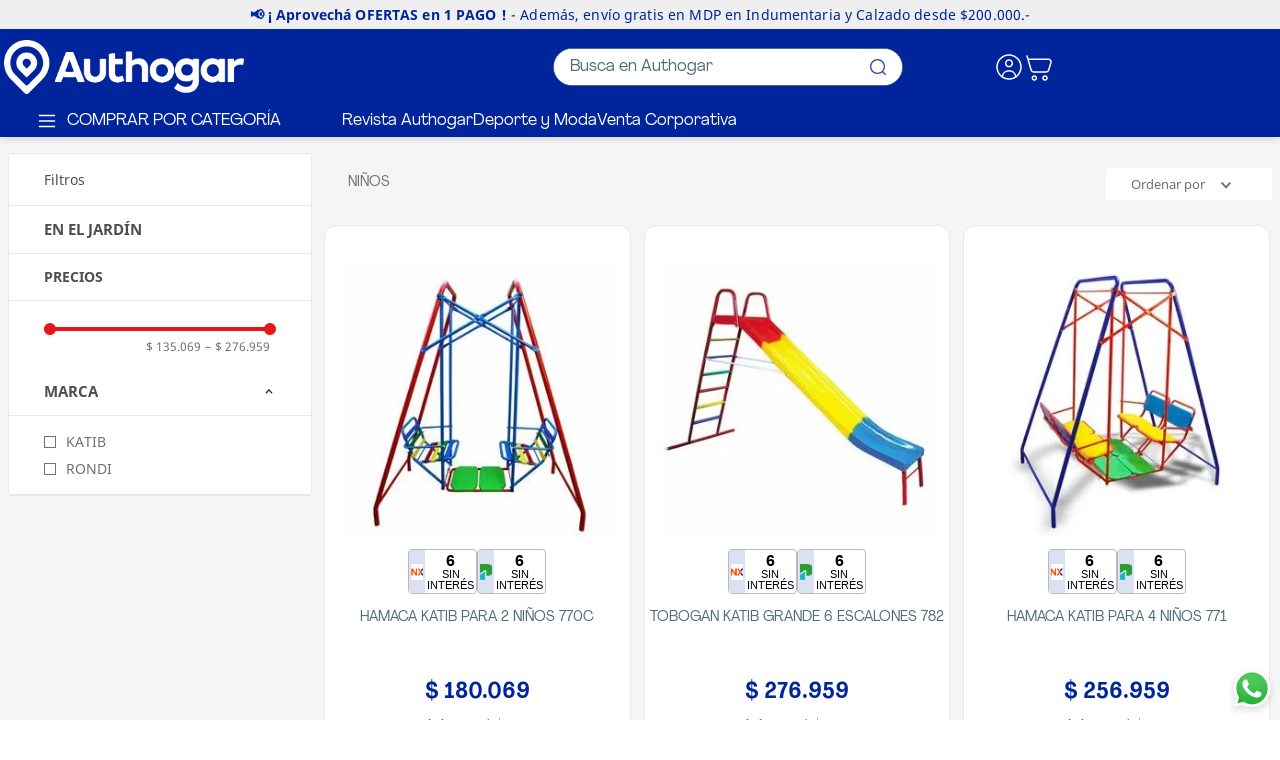

--- FILE ---
content_type: text/html; charset=utf-8
request_url: https://www.authogar.com/ninos/juguetes/en-el-jardin
body_size: 100081
content:

<!DOCTYPE html>
  <html lang="es-AR">
  <head>
    <meta name="viewport" content="width=device-width, initial-scale=1">
    <meta name="generator" content="vtex.render-server@8.179.0">
    <meta charset='utf-8'>
    

    

<link rel="stylesheet" type="text/css" href="https://authogar.vtexassets.com/_v/public/vtex.styles-graphql/v1/style/authogar.theme@0.5.32$style.common.min.css?v=1&workspace=master"  id="style_link_common" class="style_link" crossorigin />
<link rel="stylesheet" type="text/css" href="https://authogar.vtexassets.com/_v/public/vtex.styles-graphql/v1/style/authogar.theme@0.5.32$style.small.min.css?v=1&workspace=master" media="screen and (min-width: 20em)" id="style_link_small" class="style_link" crossorigin />
<link rel="stylesheet" type="text/css" href="https://authogar.vtexassets.com/_v/public/vtex.styles-graphql/v1/style/authogar.theme@0.5.32$style.notsmall.min.css?v=1&workspace=master" media="screen and (min-width: 40em)" id="style_link_notsmall" class="style_link" crossorigin />
<link rel="stylesheet" type="text/css" href="https://authogar.vtexassets.com/_v/public/vtex.styles-graphql/v1/style/authogar.theme@0.5.32$style.large.min.css?v=1&workspace=master" media="screen and (min-width: 64em)" id="style_link_large" class="style_link" crossorigin />
<link rel="stylesheet" type="text/css" href="https://authogar.vtexassets.com/_v/public/vtex.styles-graphql/v1/style/authogar.theme@0.5.32$style.xlarge.min.css?v=1&workspace=master" media="screen and (min-width: 80em)" id="style_link_xlarge" class="style_link" crossorigin />
<link rel="stylesheet" type="text/css" href="https://authogar.vtexassets.com/_v/public/vtex.styles-graphql/v1/fonts/989db2448f309bfdd99b513f37c84b8f5794d2b5?v=1&workspace=master"  id="fonts_link"  crossorigin />
<link rel="preload" type="text/css" href="https://authogar.vtexassets.com/_v/public/assets/v1/npm/animate.css@3.7.0/animate.min.css?workspace=master"    crossorigin  as="style" onload="this.onload=null;this.rel='stylesheet'" />
<noscript><link rel="stylesheet" type="text/css" href="https://authogar.vtexassets.com/_v/public/assets/v1/npm/animate.css@3.7.0/animate.min.css?workspace=master"    crossorigin /></noscript>
<link rel="stylesheet" type="text/css" href="https://authogar.vtexassets.com/_v/public/assets/v1/published/vtex.render-runtime@8.136.1/public/react/common.min.css?workspace=master"    crossorigin />
<link rel="stylesheet" type="text/css" href="https://authogar.vtexassets.com/_v/public/assets/v1/published/vtex.store-components@3.178.5/public/react/Container.min.css?workspace=master"    crossorigin />
<link rel="stylesheet" type="text/css" href="https://authogar.vtexassets.com/_v/public/assets/v1/published/vtex.styleguide@9.146.16/public/react/0.min.css?workspace=master"    crossorigin />
<link rel="stylesheet" type="text/css" href="https://authogar.vtexassets.com/_v/public/assets/v1/published/vtex.styleguide@9.146.16/public/react/Spinner.min.css?workspace=master"    crossorigin />
<link rel="stylesheet" type="text/css" href="https://authogar.vtexassets.com/_v/public/assets/v1/published/vtex.search-result@3.143.1/public/react/1.min.css?workspace=master"    crossorigin />
<link rel="stylesheet" type="text/css" href="https://authogar.vtexassets.com/_v/public/assets/v1/published/vtex.admin-pages@4.59.0/public/react/HighlightOverlay.min.css?workspace=master"    crossorigin />
<link rel="stylesheet" type="text/css" href="https://authogar.vtexassets.com/_v/public/assets/v1/published/vtex.search-result@3.143.1/public/react/NotFoundLayout.min.css?workspace=master"    crossorigin />
<link rel="stylesheet" type="text/css" href="https://authogar.vtexassets.com/_v/public/assets/v1/published/vtex.flex-layout@0.21.5/public/react/0.min.css?workspace=master"    crossorigin />
<link rel="stylesheet" type="text/css" href="https://authogar.vtexassets.com/_v/public/assets/v1/published/authogar.components@0.0.38/public/react/1.min.css?workspace=master"    crossorigin />
<link rel="stylesheet" type="text/css" href="https://authogar.vtexassets.com/_v/public/assets/v1/published/authogar.components@0.0.38/public/react/CustomSliderByCategory.min.css?workspace=master"    crossorigin />
<link rel="stylesheet" type="text/css" href="https://authogar.vtexassets.com/_v/public/assets/v1/published/vtex.rich-text@0.16.1/public/react/index.min.css?workspace=master"    crossorigin />
<link rel="stylesheet" type="text/css" href="https://authogar.vtexassets.com/_v/public/assets/v1/published/authogar.components@0.0.38/public/react/2.min.css?workspace=master"    crossorigin />
<link rel="stylesheet" type="text/css" href="https://authogar.vtexassets.com/_v/public/assets/v1/published/vtex.styleguide@9.146.16/public/react/1.min.css?workspace=master"    crossorigin />
<link rel="stylesheet" type="text/css" href="https://authogar.vtexassets.com/_v/public/assets/v1/published/vtex.shipping-option-components@1.11.0/public/react/3.min.css?workspace=master"    crossorigin />
<link rel="stylesheet" type="text/css" href="https://authogar.vtexassets.com/_v/public/assets/v1/published/vtex.search-result@3.143.1/public/react/9.min.css?workspace=master"    crossorigin />
<link rel="stylesheet" type="text/css" href="https://authogar.vtexassets.com/_v/public/assets/v1/published/vtex.search-result@3.143.1/public/react/11.min.css?workspace=master"    crossorigin />
<link rel="stylesheet" type="text/css" href="https://authogar.vtexassets.com/_v/public/assets/v1/published/authogar.components@0.0.38/public/react/PrecioContado.min.css?workspace=master"    crossorigin />
<link rel="stylesheet" type="text/css" href="https://authogar.vtexassets.com/_v/public/assets/v1/published/vtex.store-components@3.178.5/public/react/DiscountBadge.min.css?workspace=master"    crossorigin />
<link rel="stylesheet" type="text/css" href="https://authogar.vtexassets.com/_v/public/assets/v1/published/vtex.product-summary@2.91.1/public/react/ProductSummaryImage.min.css?workspace=master"    crossorigin />
<link rel="stylesheet" type="text/css" href="https://authogar.vtexassets.com/_v/public/assets/v1/published/authogar.components@0.0.38/public/react/InstallmentsBanksProductCard.min.css?workspace=master"    crossorigin />
<link rel="stylesheet" type="text/css" href="https://authogar.vtexassets.com/_v/public/assets/v1/published/vtex.store-components@3.178.5/public/react/3.min.css?workspace=master"    crossorigin />
<link rel="stylesheet" type="text/css" href="https://authogar.vtexassets.com/_v/public/assets/v1/published/authogar.components@0.0.38/public/react/InstallmentsProductCard.min.css?workspace=master"    crossorigin />
<link rel="stylesheet" type="text/css" href="https://authogar.vtexassets.com/_v/public/assets/v1/published/vtex.store-components@3.178.5/public/react/Logo.min.css?workspace=master"    crossorigin />
<link rel="stylesheet" type="text/css" href="https://authogar.vtexassets.com/_v/public/assets/v1/published/vtex.store-components@3.178.5/public/react/4.min.css?workspace=master"    crossorigin />
<link rel="stylesheet" type="text/css" href="https://authogar.vtexassets.com/_v/public/assets/v1/published/vtex.store-components@3.178.5/public/react/SearchBar.min.css?workspace=master"    crossorigin />
<link rel="stylesheet" type="text/css" href="https://authogar.vtexassets.com/_v/public/assets/v1/published/vtex.login@2.69.1/public/react/1.min.css?workspace=master"    crossorigin />
<link rel="stylesheet" type="text/css" href="https://authogar.vtexassets.com/_v/public/assets/v1/published/authogar.minicart@0.0.1/public/react/Minicart.min.css?workspace=master"    crossorigin />
<link rel="stylesheet" type="text/css" href="https://authogar.vtexassets.com/_v/public/assets/v1/published/vtex.search-result@3.143.1/public/react/OrderByFlexible.min.css?workspace=master"    crossorigin />
<noscript id="styles_overrides"></noscript>

<link rel="stylesheet" type="text/css" href="https://authogar.vtexassets.com/_v/public/vtex.styles-graphql/v1/overrides/authogar.product-list@0.0.1$overrides.css?v=1&workspace=master"  id="override_link_0" class="override_link" crossorigin />
<link rel="stylesheet" type="text/css" href="https://authogar.vtexassets.com/_v/public/vtex.styles-graphql/v1/overrides/vtex.product-list@0.37.5$overrides.css?v=1&workspace=master"  id="override_link_1" class="override_link" crossorigin />
<link rel="stylesheet" type="text/css" href="https://authogar.vtexassets.com/_v/public/vtex.styles-graphql/v1/overrides/authogar.minicart@0.0.1$overrides.css?v=1&workspace=master"  id="override_link_2" class="override_link" crossorigin />
<link rel="stylesheet" type="text/css" href="https://authogar.vtexassets.com/_v/public/vtex.styles-graphql/v1/overrides/vtex.minicart@2.68.0$overrides.css?v=1&workspace=master"  id="override_link_3" class="override_link" crossorigin />
<link rel="stylesheet" type="text/css" href="https://authogar.vtexassets.com/_v/public/vtex.styles-graphql/v1/overrides/authogar.theme@0.5.127$overrides.css?v=1&workspace=master"  id="override_link_4" class="override_link" crossorigin />
<link rel="stylesheet" type="text/css" href="https://authogar.vtexassets.com/_v/public/vtex.styles-graphql/v1/overrides/authogar.theme@0.5.127$fonts.css?v=1&workspace=master"  id="override_link_5" class="override_link" crossorigin />

    
    <!--pixel:start:vtex.google-tag-manager-->
<script >
  (function() {
    var gtmId = "GTM-WXSTVVD";
    var sendGA4EventsValue = "true"
    var sendGA4Events = sendGA4EventsValue == 'true'

    window.__gtm__ = {
      sendGA4Events
    }
    
    if (!gtmId) {
      console.error('Warning: No Google Tag Manager ID is defined. Please configure it in the apps admin.');
    } else {
      window.dataLayer = window.dataLayer || [];
      window.dataLayer.push({ 'gtm.blacklist': [] });
      // GTM script snippet. Taken from: https://developers.google.com/tag-manager/quickstart
      (function(w,d,s,l,i){w[l]=w[l]||[];w[l].push({'gtm.start':
      new Date().getTime(),event:'gtm.js'});var f=d.getElementsByTagName(s)[0],
      j=d.createElement(s),dl=l!='dataLayer'?'&l='+l:'';j.async=true;j.src=
      'https://www.googletagmanager.com/gtm.js?id='+i+dl;f.parentNode.insertBefore(j,f);
      })(window,document,'script','dataLayer',gtmId)
    }
  })()
</script>

<!--pixel:end:vtex.google-tag-manager-->
<!--pixel:start:vtex.google-search-console-->
<meta name="google-site-verification" content="zZf_RP-ZVXKgL2dWB--tcih_Oss5eiRsXCAmUgtas9E" />

<!--pixel:end:vtex.google-search-console-->
<!--pixel:start:vtex.request-capture-->
<script >!function(e,t,c,n,r,a,i){a=e.vtexrca=e.vtexrca||function(){(a.q=a.q||[]).push(arguments)},a.l=+new Date,i=t.createElement(c),i.async=!0,i.src=n,r=t.getElementsByTagName(c)[0],r.parentNode.insertBefore(i,r)}(window,document,"script","https://io.vtex.com.br/rc/rc.js"),vtexrca("init")</script>
<script >!function(e,t,n,a,c,f,o){f=e.vtexaf=e.vtexaf||function(){(f.q=f.q||[]).push(arguments)},f.l=+new Date,o=t.createElement(n),o.async=!0,o.src=a,c=t.getElementsByTagName(n)[0],c.parentNode.insertBefore(o,c)}(window,document,"script","https://activity-flow.vtex.com/af/af.js")</script>

<!--pixel:end:vtex.request-capture-->
<!--pixel:start:vtex.facebook-fbe-->
<script src="https://capi-automation.s3.us-east-2.amazonaws.com/public/client_js/capiParamBuilder/clientParamBuilder.bundle.js"></script>
<script >clientParamBuilder.processAndCollectParams(window.location.href)</script>
<script >
  !function (f, b, e, v, n, t, s) {
    if (f.fbq) return; n = f.fbq = function () {
      if (arguments[1] === "Purchase" && typeof arguments[3]?.eventID === "undefined" && arguments[2]?.content_type !== "product") return;
      if (arguments[1] === "AddToCart" && typeof arguments[3]?.eventID === "undefined" && arguments[2]?.content_type !== "product") return;
      if (arguments[1] === "PageView" && typeof arguments[3]?.eventID === "undefined") return;
      if (arguments[1] === "Search" && typeof arguments[3]?.eventID === "undefined") return;
      if (arguments[1] === "ViewContent" && typeof arguments[3]?.eventID === "undefined" && arguments[2]?.content_type !== "product") return;
      n.callMethod ?
      n.callMethod.apply(n, arguments) : n.queue.push(arguments)
    };
    if (!f._fbq) f._fbq = n; n.push = n; n.loaded = !0; n.version = '2.0';
    n.queue = []; t = b.createElement(e); t.async = !0;
    t.src = v; s = b.head.getElementsByTagName(e)[0];
    s.parentNode.insertBefore(t, s)
  }(window, document, 'script',
    'https://connect.facebook.net/en_US/fbevents.js');

  fbq.disablePushState = true;
  fbq.allowDuplicatePageViews = true;
  window.pixelId = "522436975924408";
  window.fbPixelItemPrefix = "";
  window.fireEvents = window.pixelId !== "" && "true".toLowerCase() !== 'false';
  fbeConsentSetting = "false";
  if (fbeConsentSetting == 'true'){
        fbq('consent', 'revoke')
        document.cookie = "fbe_consent=false; SameSite=None; Secure"
        }
</script>
<!--pixel:end:vtex.facebook-fbe-->


  <title data-react-helmet="true">En el Jardín - Authogar</title>
<meta data-react-helmet="true" name="viewport" content="width=device-width, initial-scale=1"/><meta data-react-helmet="true" name="copyright" content="Authogar"/><meta data-react-helmet="true" name="author" content="Authogar"/><meta data-react-helmet="true" name="country" content="ARG"/><meta data-react-helmet="true" name="language" content="es-AR"/><meta data-react-helmet="true" name="currency" content="ARS"/><meta data-react-helmet="true" name="robots" content="Authogar"/><meta data-react-helmet="true" name="storefront" content="store_framework"/><meta data-react-helmet="true" name="description" content="140§En el Jardín"/><meta data-react-helmet="true" property="og:type" content="website"/><meta data-react-helmet="true" property="og:title" content="En el Jardín - Authogar"/><meta data-react-helmet="true" property="og:url" content="https://www.authogar.com/ninos/juguetes/en-el-jardin"/><meta data-react-helmet="true" property="og:description" content="140§En el Jardín"/>
<script data-react-helmet="true" src="https://www.google.com/recaptcha/enterprise.js?render=6LdV7CIpAAAAAPUrHXWlFArQ5hSiNQJk6Ja-vcYM&amp;hl=es-AR" async="true"></script><script data-react-helmet="true" >
            {
              const style = document.createElement('style')

              style.textContent = '.grecaptcha-badge {visibility: hidden; }'
              document.head.appendChild(style)
            }
          </script><script data-react-helmet="true" type="application/ld+json">{"@context":"https://schema.org","@type":"BreadcrumbList","itemListElement":[{"@type":"ListItem","position":1,"name":"NIÑOS","item":"https://www.authogar.com/ninos"},{"@type":"ListItem","position":2,"name":"Juguetes","item":"https://www.authogar.com/ninos/juguetes"},{"@type":"ListItem","position":3,"name":"En el Jardín","item":"https://www.authogar.com/ninos/juguetes/en-el-jardin"}]}</script>
  
  
  <link data-react-helmet="true" rel="icon" type="image/svg" sizes="32x32" href="https://authogar.vtexassets.com/arquivos/Favicon_authogar.svg"/><link data-react-helmet="true" rel="canonical" href="https://www.authogar.com/ninos/juguetes/en-el-jardin"/>
</head>
<body class="bg-base">
  <div id="styles_iconpack" style="display:none"><svg class="dn" height="0" version="1.1" width="0" xmlns="http://www.w3.org/2000/svg"><defs><g id="bnd-logo"><path d="M14.8018 2H2.8541C1.92768 2 1.33445 2.93596 1.76795 3.71405L2.96368 5.86466H0.796482C0.659276 5.8647 0.524407 5.89841 0.404937 5.96253C0.285467 6.02665 0.185446 6.119 0.114562 6.23064C0.0436777 6.34228 0.0043325 6.46943 0.000337815 6.59976C-0.00365688 6.73009 0.0278339 6.8592 0.0917605 6.97457L3.93578 13.8888C4.00355 14.0104 4.10491 14.1121 4.22896 14.1831C4.35301 14.254 4.49507 14.2915 4.63987 14.2915C4.78466 14.2915 4.92672 14.254 5.05077 14.1831C5.17483 14.1121 5.27618 14.0104 5.34395 13.8888L6.38793 12.0211L7.69771 14.3775C8.15868 15.2063 9.40744 15.2078 9.87001 14.38L15.8585 3.67064C16.2818 2.91319 15.7043 2 14.8018 2ZM9.43491 6.57566L6.85274 11.1944C6.80761 11.2753 6.74016 11.3429 6.65762 11.3901C6.57508 11.4373 6.48058 11.4622 6.38426 11.4622C6.28794 11.4622 6.19344 11.4373 6.1109 11.3901C6.02836 11.3429 5.96091 11.2753 5.91578 11.1944L3.35853 6.59509C3.31587 6.51831 3.29482 6.43236 3.2974 6.34558C3.29998 6.25879 3.3261 6.17411 3.37325 6.09974C3.4204 6.02538 3.48696 5.96385 3.56649 5.92112C3.64601 5.87839 3.73581 5.85591 3.82717 5.85585H8.97937C9.06831 5.85591 9.15572 5.87782 9.23312 5.91945C9.31052 5.96108 9.37529 6.02102 9.42113 6.09345C9.46697 6.16588 9.49232 6.24834 9.49474 6.33283C9.49716 6.41732 9.47655 6.50097 9.43491 6.57566Z" fill="currentColor"/><path d="M14.8018 2H2.8541C1.92768 2 1.33445 2.93596 1.76795 3.71405L2.96368 5.86466H0.796482C0.659276 5.8647 0.524407 5.89841 0.404937 5.96253C0.285467 6.02665 0.185446 6.119 0.114562 6.23064C0.0436777 6.34228 0.0043325 6.46943 0.000337815 6.59976C-0.00365688 6.73009 0.0278339 6.8592 0.0917605 6.97457L3.93578 13.8888C4.00355 14.0104 4.10491 14.1121 4.22896 14.1831C4.35301 14.254 4.49507 14.2915 4.63987 14.2915C4.78466 14.2915 4.92672 14.254 5.05077 14.1831C5.17483 14.1121 5.27618 14.0104 5.34395 13.8888L6.38793 12.0211L7.69771 14.3775C8.15868 15.2063 9.40744 15.2078 9.87001 14.38L15.8585 3.67064C16.2818 2.91319 15.7043 2 14.8018 2ZM9.43491 6.57566L6.85274 11.1944C6.80761 11.2753 6.74016 11.3429 6.65762 11.3901C6.57508 11.4373 6.48058 11.4622 6.38426 11.4622C6.28794 11.4622 6.19344 11.4373 6.1109 11.3901C6.02836 11.3429 5.96091 11.2753 5.91578 11.1944L3.35853 6.59509C3.31587 6.51831 3.29482 6.43236 3.2974 6.34558C3.29998 6.25879 3.3261 6.17411 3.37325 6.09974C3.4204 6.02538 3.48696 5.96385 3.56649 5.92112C3.64601 5.87839 3.73581 5.85591 3.82717 5.85585H8.97937C9.06831 5.85591 9.15572 5.87782 9.23312 5.91945C9.31052 5.96108 9.37529 6.02102 9.42113 6.09345C9.46697 6.16588 9.49232 6.24834 9.49474 6.33283C9.49716 6.41732 9.47655 6.50097 9.43491 6.57566Z" fill="currentColor"/></g><g id="hpa-arrow-from-bottom"><path d="M7.00001 3.4V12H9.00001V3.4L13 7.4L14.4 6L8.70001 0.3C8.30001 -0.1 7.70001 -0.1 7.30001 0.3L1.60001 6L3.00001 7.4L7.00001 3.4Z" fill="currentColor"/><path d="M15 14H1V16H15V14Z" fill="currentColor"/></g><g id="hpa-arrow-to-bottom"><path d="M8.00001 12C8.30001 12 8.50001 11.9 8.70001 11.7L14.4 6L13 4.6L9.00001 8.6V0H7.00001V8.6L3.00001 4.6L1.60001 6L7.30001 11.7C7.50001 11.9 7.70001 12 8.00001 12Z" fill="currentColor"/><path d="M15 14H1V16H15V14Z" fill="currentColor"/></g><g id="hpa-arrow-back"><path d="M5.5 15.5002C5.75781 15.5002 5.92969 15.4169 6.10156 15.2502L11 10.5002L9.79687 9.33356L6.35938 12.6669L6.35938 0H4.64063L4.64062 12.6669L1.20312 9.33356L0 10.5002L4.89844 15.2502C5.07031 15.4169 5.24219 15.5002 5.5 15.5002Z" transform="translate(16.0002) rotate(90)" fill="currentColor"/></g><g id="hpa-calendar"><path d="M5.66667 7.2H4.11111V8.8H5.66667V7.2ZM8.77778 7.2H7.22222V8.8H8.77778V7.2ZM11.8889 7.2H10.3333V8.8H11.8889V7.2ZM13.4444 1.6H12.6667V0H11.1111V1.6H4.88889V0H3.33333V1.6H2.55556C1.69222 1.6 1.00778 2.32 1.00778 3.2L1 14.4C1 15.28 1.69222 16 2.55556 16H13.4444C14.3 16 15 15.28 15 14.4V3.2C15 2.32 14.3 1.6 13.4444 1.6ZM13.4444 14.4H2.55556V5.6H13.4444V14.4Z" fill="currentColor"/></g><g id="hpa-cart"><path d="M15.0503 3.0002H4.92647C4.81221 3.00072 4.7012 2.96234 4.6118 2.89142C4.52239 2.8205 4.45996 2.72129 4.43483 2.6102L4.01342 0.800203C3.96651 0.570928 3.84041 0.365306 3.65708 0.219131C3.47375 0.0729566 3.24479 -0.00451449 3.01006 0.000203439H0.501677C0.368624 0.000203439 0.241021 0.0528819 0.146938 0.14665C0.0528551 0.240418 0 0.367595 0 0.500203L0 1.5002C0 1.63281 0.0528551 1.75999 0.146938 1.85376C0.241021 1.94753 0.368624 2.0002 0.501677 2.0002H1.80604C1.92077 1.9978 2.03274 2.03548 2.12253 2.10671C2.21232 2.17794 2.27429 2.27823 2.29768 2.3902L4.01342 10.2002C4.06032 10.4295 4.18642 10.6351 4.36975 10.7813C4.55308 10.9274 4.78204 11.0049 5.01677 11.0002H13.0436C13.2478 10.9891 13.4436 10.9161 13.605 10.791C13.7664 10.6659 13.8856 10.4947 13.9466 10.3002L15.9533 4.3002C15.9995 4.15468 16.0116 4.00057 15.9888 3.84965C15.9659 3.69874 15.9088 3.55504 15.8216 3.42956C15.7344 3.30408 15.6196 3.20015 15.4859 3.12573C15.3522 3.0513 15.2032 3.00837 15.0503 3.0002Z" fill="currentColor"/><path d="M5.02682 16.0002C6.13509 16.0002 7.03353 15.1048 7.03353 14.0002C7.03353 12.8956 6.13509 12.0002 5.02682 12.0002C3.91855 12.0002 3.02011 12.8956 3.02011 14.0002C3.02011 15.1048 3.91855 16.0002 5.02682 16.0002Z" fill="currentColor"/><path d="M13.0737 16.0002C14.182 16.0002 15.0804 15.1048 15.0804 14.0002C15.0804 12.8956 14.182 12.0002 13.0737 12.0002C11.9655 12.0002 11.067 12.8956 11.067 14.0002C11.067 15.1048 11.9655 16.0002 13.0737 16.0002Z" fill="currentColor"/></g><g id="hpa-delete"><path d="M7 7H5V13H7V7Z" fill="currentColor"/><path d="M11 7H9V13H11V7Z" fill="currentColor"/><path d="M12 1C12 0.4 11.6 0 11 0H5C4.4 0 4 0.4 4 1V3H0V5H1V15C1 15.6 1.4 16 2 16H14C14.6 16 15 15.6 15 15V5H16V3H12V1ZM6 2H10V3H6V2ZM13 5V14H3V5H13Z" fill="currentColor"/></g><g id="mpa-play"><path d="M3.5241 0.937906C2.85783 0.527894 2 1.00724 2 1.78956V14.2104C2 14.9928 2.85783 15.4721 3.5241 15.0621L13.6161 8.85166C14.2506 8.46117 14.2506 7.53883 13.6161 7.14834L3.5241 0.937906Z" fill="currentColor"/></g><g id="mpa-pause"><rect width="6" height="16" fill="currentColor"/><rect x="10" width="6" height="16" fill="currentColor"/></g><g id="sti-volume-on"><path d="M0 5.2634V10.7366H3.55556L8 15.2976V0.702394L3.55556 5.2634H0ZM12 8C12 6.3854 11.0933 4.99886 9.77778 4.32383V11.667C11.0933 11.0011 12 9.6146 12 8ZM9.77778 0V1.87913C12.3467 2.66363 14.2222 5.10832 14.2222 8C14.2222 10.8917 12.3467 13.3364 9.77778 14.1209V16C13.3422 15.1699 16 11.9042 16 8C16 4.09578 13.3422 0.830103 9.77778 0V0Z" fill="currentColor"/></g><g id="sti-volume-off"><path d="M12 8C12 6.42667 11.0933 5.07556 9.77778 4.41778V6.38222L11.9556 8.56C11.9822 8.38222 12 8.19556 12 8V8ZM14.2222 8C14.2222 8.83556 14.0444 9.61778 13.7422 10.3467L15.0844 11.6889C15.6711 10.5867 16 9.33333 16 8C16 4.19556 13.3422 1.01333 9.77778 0.204444V2.03556C12.3467 2.8 14.2222 5.18222 14.2222 8ZM1.12889 0L0 1.12889L4.20444 5.33333H0V10.6667H3.55556L8 15.1111V9.12889L11.7778 12.9067C11.1822 13.3689 10.5156 13.7333 9.77778 13.9556V15.7867C11.0044 15.5111 12.1156 14.9422 13.0578 14.1778L14.8711 16L16 14.8711L8 6.87111L1.12889 0ZM8 0.888889L6.14222 2.74667L8 4.60444V0.888889Z" fill="currentColor"/></g><g id="hpa-profile"><path d="M7.99 8C10.1964 8 11.985 6.20914 11.985 4C11.985 1.79086 10.1964 0 7.99 0C5.78362 0 3.995 1.79086 3.995 4C3.995 6.20914 5.78362 8 7.99 8Z" fill="currentColor"/><path d="M14.8215 11.38C15.1694 11.5401 15.4641 11.7969 15.6704 12.12C15.8791 12.442 15.9933 12.8162 16 13.2V15.49V16H15.4906H0.509363H0V15.49V13.2C0.000731876 12.8181 0.107964 12.4441 0.309613 12.12C0.515896 11.7969 0.810577 11.5401 1.15855 11.38C3.31243 10.4409 5.64096 9.97049 7.99001 9.99999C10.3391 9.97049 12.6676 10.4409 14.8215 11.38Z" fill="currentColor"/></g><g id="hpa-save"><path d="M11.7 0.3C11.5 0.1 11.3 0 11 0H10V3C10 3.6 9.6 4 9 4H4C3.4 4 3 3.6 3 3V0H1C0.4 0 0 0.4 0 1V15C0 15.6 0.4 16 1 16H15C15.6 16 16 15.6 16 15V5C16 4.7 15.9 4.5 15.7 4.3L11.7 0.3ZM13 14H3V11C3 10.4 3.4 10 4 10H12C12.6 10 13 10.4 13 11V14Z" fill="currentColor"/><path d="M9 0H7V3H9V0Z" fill="currentColor"/></g><g id="hpa-search"><path d="M15.707 13.293L13 10.586C13.63 9.536 14 8.311 14 7C14 3.14 10.859 0 7 0C3.141 0 0 3.14 0 7C0 10.86 3.141 14 7 14C8.312 14 9.536 13.631 10.586 13L13.293 15.707C13.488 15.902 13.744 16 14 16C14.256 16 14.512 15.902 14.707 15.707L15.707 14.707C16.098 14.316 16.098 13.684 15.707 13.293ZM7 12C4.239 12 2 9.761 2 7C2 4.239 4.239 2 7 2C9.761 2 12 4.239 12 7C12 9.761 9.761 12 7 12Z" fill="currentColor"/></g><g id="hpa-hamburguer-menu"><path fill="currentColor" d="M15,7H1C0.4,7,0,7.4,0,8s0.4,1,1,1h14c0.6,0,1-0.4,1-1S15.6,7,15,7z"/><path fill="currentColor" d="M15,1H1C0.4,1,0,1.4,0,2s0.4,1,1,1h14c0.6,0,1-0.4,1-1S15.6,1,15,1z"/><path fill="currentColor" d="M15,13H1c-0.6,0-1,0.4-1,1s0.4,1,1,1h14c0.6,0,1-0.4,1-1S15.6,13,15,13z"/></g><g id="hpa-location-marker"><path d="M19.9655 10.4828C19.9655 16.3448 10.4828 26 10.4828 26C10.4828 26 1 16.431 1 10.4828C1 4.44828 5.91379 1 10.4828 1C15.0517 1 19.9655 4.53448 19.9655 10.4828Z" stroke="currentColor" stroke-width="2" stroke-miterlimit="10" stroke-linecap="round" stroke-linejoin="round"/><path d="M10.4827 13.069C11.911 13.069 13.0689 11.9111 13.0689 10.4828C13.0689 9.05443 11.911 7.89655 10.4827 7.89655C9.05437 7.89655 7.89648 9.05443 7.89648 10.4828C7.89648 11.9111 9.05437 13.069 10.4827 13.069Z" stroke="currentColor" stroke-width="2" stroke-miterlimit="10" stroke-linecap="round" stroke-linejoin="round"/></g><g id="hpa-telemarketing"><path d="M14 10V7C14 3.68629 11.3137 1 8 1V1C4.68629 1 2 3.68629 2 7V10" stroke="currentColor" stroke-width="1.5"/><path d="M14 10V10C14 12.2091 12.2091 14 10 14H8" stroke="currentColor" stroke-width="1.5"/><rect y="7" width="3" height="5" rx="1" fill="currentColor"/><rect x="11" y="12" width="4" height="5" rx="2" transform="rotate(90 11 12)" fill="currentColor"/><rect x="13" y="7" width="3" height="5" rx="1" fill="currentColor"/></g><g id="mpa-globe"><path d="M8,0C3.6,0,0,3.6,0,8s3.6,8,8,8s8-3.6,8-8S12.4,0,8,0z M13.9,7H12c-0.1-1.5-0.4-2.9-0.8-4.1 C12.6,3.8,13.6,5.3,13.9,7z M8,14c-0.6,0-1.8-1.9-2-5H10C9.8,12.1,8.6,14,8,14z M6,7c0.2-3.1,1.3-5,2-5s1.8,1.9,2,5H6z M4.9,2.9 C4.4,4.1,4.1,5.5,4,7H2.1C2.4,5.3,3.4,3.8,4.9,2.9z M2.1,9H4c0.1,1.5,0.4,2.9,0.8,4.1C3.4,12.2,2.4,10.7,2.1,9z M11.1,13.1 c0.5-1.2,0.7-2.6,0.8-4.1h1.9C13.6,10.7,12.6,12.2,11.1,13.1z" fill="currentColor"/></g><g id="mpa-filter-settings"><path d="M4 5V1" stroke="#4F4F4F" stroke-miterlimit="10" stroke-linecap="round" stroke-linejoin="round"/><path d="M4 16V14" stroke="#4F4F4F" stroke-miterlimit="10" stroke-linecap="round" stroke-linejoin="round"/><path d="M13 12V16" stroke="#4F4F4F" stroke-miterlimit="10" stroke-linecap="round" stroke-linejoin="round"/><path d="M13 1V3" stroke="#4F4F4F" stroke-miterlimit="10" stroke-linecap="round" stroke-linejoin="round"/><path d="M4 14C5.65685 14 7 12.6569 7 11C7 9.34315 5.65685 8 4 8C2.34315 8 1 9.34315 1 11C1 12.6569 2.34315 14 4 14Z" stroke="#4F4F4F" stroke-miterlimit="10" stroke-linecap="round" stroke-linejoin="round"/><path d="M13 9C14.6569 9 16 7.65685 16 6C16 4.34315 14.6569 3 13 3C11.3431 3 10 4.34315 10 6C10 7.65685 11.3431 9 13 9Z" stroke="#4F4F4F" stroke-miterlimit="10" stroke-linecap="round" stroke-linejoin="round"/></g><g id="mpa-single-item"><path d="M10.2857 0H1.71429C0.685714 0 0 0.685714 0 1.71429V10.2857C0 11.3143 0.685714 12 1.71429 12H10.2857C11.3143 12 12 11.3143 12 10.2857V1.71429C12 0.685714 11.3143 0 10.2857 0Z" fill="currentColor"/><rect y="14" width="12" height="2" rx="1" fill="currentColor"/></g><g id="mpa-gallery"><path d="M6 0H1C0.4 0 0 0.4 0 1V6C0 6.6 0.4 7 1 7H6C6.6 7 7 6.6 7 6V1C7 0.4 6.6 0 6 0Z" fill="currentColor"/><path d="M15 0H10C9.4 0 9 0.4 9 1V6C9 6.6 9.4 7 10 7H15C15.6 7 16 6.6 16 6V1C16 0.4 15.6 0 15 0Z" fill="currentColor"/><path d="M6 9H1C0.4 9 0 9.4 0 10V15C0 15.6 0.4 16 1 16H6C6.6 16 7 15.6 7 15V10C7 9.4 6.6 9 6 9Z" fill="currentColor"/><path d="M15 9H10C9.4 9 9 9.4 9 10V15C9 15.6 9.4 16 10 16H15C15.6 16 16 15.6 16 15V10C16 9.4 15.6 9 15 9Z" fill="currentColor"/></g><g id="mpa-list-items"><path d="M6 0H1C0.4 0 0 0.4 0 1V6C0 6.6 0.4 7 1 7H6C6.6 7 7 6.6 7 6V1C7 0.4 6.6 0 6 0Z" fill="currentColor"/><rect x="9" width="7" height="3" rx="1" fill="currentColor"/><rect x="9" y="4" width="4" height="3" rx="1" fill="currentColor"/><rect x="9" y="9" width="7" height="3" rx="1" fill="currentColor"/><rect x="9" y="13" width="4" height="3" rx="1" fill="currentColor"/><path d="M6 9H1C0.4 9 0 9.4 0 10V15C0 15.6 0.4 16 1 16H6C6.6 16 7 15.6 7 15V10C7 9.4 6.6 9 6 9Z" fill="currentColor"/></g><g id="mpa-heart"><path d="M14.682 2.31811C14.2647 1.89959 13.7687 1.56769 13.2226 1.3415C12.6765 1.11531 12.0911 0.99929 11.5 1.00011C10.8245 0.995238 10.157 1.14681 9.54975 1.44295C8.94255 1.73909 8.41213 2.17178 8.00004 2.70711C7.58764 2.17212 7.05716 1.73969 6.45002 1.44358C5.84289 1.14747 5.17552 0.995697 4.50004 1.00011C3.61002 1.00011 2.73998 1.26402 1.99995 1.75849C1.25993 2.25295 0.683144 2.95576 0.342546 3.77803C0.00194874 4.60031 -0.0871663 5.50511 0.0864704 6.37803C0.260107 7.25095 0.688697 8.05278 1.31804 8.68211L8.00004 15.0001L14.682 8.68211C15.0999 8.26425 15.4314 7.76817 15.6575 7.2222C15.8837 6.67623 16.0001 6.09107 16.0001 5.50011C16.0001 4.90916 15.8837 4.32399 15.6575 3.77803C15.4314 3.23206 15.0999 2.73598 14.682 2.31811V2.31811ZM13.282 7.25111L8.00004 12.2471L2.71504 7.24711C2.37145 6.8954 2.1392 6.45018 2.04734 5.96715C1.95549 5.48412 2.00811 4.98473 2.19862 4.53145C2.38913 4.07817 2.70908 3.69113 3.11843 3.41876C3.52778 3.14638 4.00835 3.00076 4.50004 3.00011C5.93704 3.00011 6.81204 3.68111 8.00004 5.62511C9.18704 3.68111 10.062 3.00011 11.5 3.00011C11.9925 2.99999 12.4741 3.14534 12.8843 3.41791C13.2945 3.69048 13.615 4.07814 13.8057 4.53223C13.9964 4.98632 14.0487 5.48661 13.956 5.97031C13.8634 6.45402 13.63 6.89959 13.285 7.25111H13.282Z" fill="currentColor"/></g><g id="mpa-clone--outline"><path d="M5.20004 5.2L5.20004 3C5.20004 1.89543 6.09547 0.999997 7.20004 0.999997H13C14.1046 0.999997 15 1.89543 15 3V8.80001C15 9.90457 14.1046 10.8 13 10.8H10.8" stroke="currentColor" stroke-width="2" stroke-miterlimit="10" stroke-linecap="square"/><path d="M1 7.19999L1 13C1 14.1046 1.89543 15 3 15H8.79997C9.90454 15 10.8 14.1046 10.8 13V7.19999C10.8 6.09542 9.90454 5.19999 8.79997 5.19999H3C1.89543 5.19999 1 6.09542 1 7.19999Z" stroke="currentColor" stroke-width="2" stroke-miterlimit="10" stroke-linecap="square"/></g><g id="mpa-clone--filled"><path d="M6.07501 4.925L6.07501 2.175C6.07501 1.62271 6.52273 1.175 7.07501 1.175H13.825C14.3773 1.175 14.825 1.62271 14.825 2.175V8.925C14.825 9.47729 14.3773 9.925 13.825 9.925H11.075" fill="currentColor"/><path d="M6.07501 4.925L6.07501 2.175C6.07501 1.62271 6.52273 1.175 7.07501 1.175H13.825C14.3773 1.175 14.825 1.62271 14.825 2.175V8.925C14.825 9.47729 14.3773 9.925 13.825 9.925H11.075" stroke="currentColor" stroke-width="2" stroke-miterlimit="10" stroke-linecap="square"/><path d="M1 6.49999L1 13C1 14.1046 1.89543 15 3 15H9.49997C10.6045 15 11.5 14.1046 11.5 13V6.49999C11.5 5.39542 10.6045 4.49999 9.49997 4.49999H3C1.89543 4.49999 1 5.39542 1 6.49999Z" fill="currentColor" stroke="white" stroke-width="2" stroke-miterlimit="10" stroke-linecap="square"/></g><g id="mpa-edit--outline"><path d="M11.7 0.3C11.3 -0.1 10.7 -0.1 10.3 0.3L0.3 10.3C0.1 10.5 0 10.7 0 11V15C0 15.6 0.4 16 1 16H5C5.3 16 5.5 15.9 5.7 15.7L15.7 5.7C16.1 5.3 16.1 4.7 15.7 4.3L11.7 0.3ZM4.6 14H2V11.4L8 5.4L10.6 8L4.6 14ZM12 6.6L9.4 4L11 2.4L13.6 5L12 6.6Z" fill="currentColor"/></g><g id="mpa-bookmark--filled"><path d="M3.33333 0C2.05 0 1 0.9 1 2V16L8 13L15 16V2C15 0.9 13.95 0 12.6667 0H3.33333Z" fill="currentColor"/></g><g id="mpa-bookmark--outline"><path d="M13 2V13.3L8 11.9L3 13.3V2H13ZM13 0H3C1.9 0 1 0.9 1 2V16L8 14L15 16V2C15 0.9 14.1 0 13 0Z" fill="currentColor"/></g><g id="mpa-edit--filled"><path d="M8.1 3.5L0.3 11.3C0.1 11.5 0 11.7 0 12V15C0 15.6 0.4 16 1 16H4C4.3 16 4.5 15.9 4.7 15.7L12.5 7.9L8.1 3.5Z" fill="currentColor"/><path d="M15.7 3.3L12.7 0.3C12.3 -0.1 11.7 -0.1 11.3 0.3L9.5 2.1L13.9 6.5L15.7 4.7C16.1 4.3 16.1 3.7 15.7 3.3Z" fill="currentColor"/></g><g id="mpa-external-link--line"><path d="M14.3505 0H2.80412V3.29897H10.3918L0 13.6907L2.30928 16L12.701 5.60825V13.1959H16V1.64948C16 0.659794 15.3402 0 14.3505 0Z" fill="currentColor"/></g><g id="mpa-external-link--outline"><path d="M15 0H8V2H12.6L6.3 8.3L7.7 9.7L14 3.4V8H16V1C16 0.4 15.6 0 15 0Z" fill="currentColor"/><path d="M14 16H1C0.4 16 0 15.6 0 15V2C0 1.4 0.4 1 1 1H5V3H2V14H13V11H15V15C15 15.6 14.6 16 14 16Z" fill="currentColor"/></g><g id="mpa-eyesight--outline--off"><path d="M14.5744 5.66925L13.1504 7.09325C13.4284 7.44025 13.6564 7.75725 13.8194 8.00025C13.0594 9.13025 10.9694 11.8203 8.25838 11.9852L6.44337 13.8003C6.93937 13.9243 7.45737 14.0002 8.00037 14.0002C12.7074 14.0002 15.7444 8.71625 15.8714 8.49225C16.0424 8.18825 16.0434 7.81625 15.8724 7.51225C15.8254 7.42725 15.3724 6.63125 14.5744 5.66925Z" fill="currentColor"/><path d="M0.293375 15.7072C0.488375 15.9022 0.744375 16.0002 1.00038 16.0002C1.25638 16.0002 1.51238 15.9022 1.70738 15.7072L15.7074 1.70725C16.0984 1.31625 16.0984 0.68425 15.7074 0.29325C15.3164 -0.09775 14.6844 -0.09775 14.2934 0.29325L11.5484 3.03825C10.5154 2.43125 9.33138 2.00025 8.00037 2.00025C3.24537 2.00025 0.251375 7.28925 0.126375 7.51425C-0.0426249 7.81725 -0.0416249 8.18625 0.128375 8.48925C0.198375 8.61425 1.17238 10.2913 2.82138 11.7653L0.292375 14.2942C-0.0976249 14.6842 -0.0976249 15.3162 0.293375 15.7072ZM2.18138 7.99925C2.95837 6.83525 5.14637 4.00025 8.00037 4.00025C8.74237 4.00025 9.43738 4.20125 10.0784 4.50825L8.51237 6.07425C8.34838 6.02925 8.17838 6.00025 8.00037 6.00025C6.89537 6.00025 6.00038 6.89525 6.00038 8.00025C6.00038 8.17825 6.02938 8.34825 6.07438 8.51225L4.24038 10.3462C3.28538 9.51025 2.55938 8.56225 2.18138 7.99925Z" fill="currentColor"/></g><g id="mpa-eyesight--filled--off"><path d="M14.6 5.60001L6.39999 13.8C6.89999 13.9 7.49999 14 7.99999 14C11.6 14 14.4 10.9 15.6 9.10001C16.1 8.40001 16.1 7.50001 15.6 6.80001C15.4 6.50001 15 6.10001 14.6 5.60001Z" fill="currentColor"/><path d="M14.3 0.3L11.6 3C10.5 2.4 9.3 2 8 2C4.4 2 1.6 5.1 0.4 6.9C-0.1 7.6 -0.1 8.5 0.4 9.1C0.9 9.9 1.8 10.9 2.8 11.8L0.3 14.3C-0.1 14.7 -0.1 15.3 0.3 15.7C0.5 15.9 0.7 16 1 16C1.3 16 1.5 15.9 1.7 15.7L15.7 1.7C16.1 1.3 16.1 0.7 15.7 0.3C15.3 -0.1 14.7 -0.1 14.3 0.3ZM5.3 9.3C5.1 8.9 5 8.5 5 8C5 6.3 6.3 5 8 5C8.5 5 8.9 5.1 9.3 5.3L5.3 9.3Z" fill="currentColor"/></g><g id="mpa-eyesight--outline--on"><path d="M8.00013 14C12.7071 14 15.7441 8.716 15.8711 8.492C16.0421 8.188 16.0431 7.816 15.8721 7.512C15.7461 7.287 12.7311 2 8.00013 2C3.24513 2 0.251127 7.289 0.126127 7.514C-0.0428725 7.817 -0.0418725 8.186 0.128127 8.489C0.254128 8.713 3.26913 14 8.00013 14ZM8.00013 4C10.8391 4 13.0361 6.835 13.8181 8C13.0341 9.166 10.8371 12 8.00013 12C5.15913 12 2.96213 9.162 2.18113 7.999C2.95813 6.835 5.14613 4 8.00013 4Z" fill="currentColor"/><path d="M8 11C9.65685 11 11 9.65685 11 8C11 6.34315 9.65685 5 8 5C6.34315 5 5 6.34315 5 8C5 9.65685 6.34315 11 8 11Z" fill="currentColor"/></g><g id="mpa-eyesight--filled--on"><path d="M7.975 14C11.575 14 14.375 10.9 15.575 9.1C16.075 8.4 16.075 7.5 15.575 6.8C14.375 5.1 11.575 2 7.975 2C4.375 2 1.575 5.1 0.375 6.9C-0.125 7.6 -0.125 8.5 0.375 9.1C1.575 10.9 4.375 14 7.975 14ZM7.975 5C9.675 5 10.975 6.3 10.975 8C10.975 9.7 9.675 11 7.975 11C6.275 11 4.975 9.7 4.975 8C4.975 6.3 6.275 5 7.975 5Z" fill="currentColor"/></g><g id="mpa-filter--outline"><path d="M15 3.16048C15 3.47872 14.8485 3.77795 14.5921 3.96637L9.96348 7.36697C9.70702 7.55539 9.55556 7.85462 9.55556 8.17285V13.0073C9.55556 13.4073 9.31716 13.7688 8.94947 13.9264L7.83836 14.4026C7.1785 14.6854 6.44444 14.2014 6.44444 13.4835V8.17285C6.44444 7.85462 6.29298 7.55539 6.03652 7.36697L1.40792 3.96637C1.15147 3.77795 1 3.47872 1 3.16048V2C1 1.44772 1.44772 1 2 1H14C14.5523 1 15 1.44772 15 2V3.16048Z" stroke="currentColor" stroke-width="2" stroke-miterlimit="10" stroke-linecap="square"/></g><g id="mpa-filter--filled"><path d="M15 0H1C0.4 0 0 0.4 0 1V3C0 3.3 0.1 3.6 0.4 3.8L6 8.5V15C6 15.4 6.2 15.8 6.6 15.9C6.7 16 6.9 16 7 16C7.3 16 7.5 15.9 7.7 15.7L9.7 13.7C9.9 13.5 10 13.3 10 13V8.5L15.6 3.8C15.9 3.6 16 3.3 16 3V1C16 0.4 15.6 0 15 0Z" fill="currentColor"/></g><g id="mpa-minus--line"><path d="M0 7.85715V8.14286C0 8.69515 0.447715 9.14286 1 9.14286H15C15.5523 9.14286 16 8.69515 16 8.14286V7.85715C16 7.30486 15.5523 6.85715 15 6.85715H1C0.447715 6.85715 0 7.30486 0 7.85715Z" fill="currentColor"/></g><g id="mpa-minus--outline"><circle cx="8" cy="8" r="7" stroke="currentColor" stroke-width="2"/><path d="M4 8.5V7.5C4 7.22386 4.22386 7 4.5 7H11.5C11.7761 7 12 7.22386 12 7.5V8.5C12 8.77614 11.7761 9 11.5 9H4.5C4.22386 9 4 8.77614 4 8.5Z" fill="currentColor"/></g><g id="mpa-minus--filled"><path fill-rule="evenodd" clip-rule="evenodd" d="M8 16C12.4183 16 16 12.4183 16 8C16 3.58172 12.4183 0 8 0C3.58172 0 0 3.58172 0 8C0 12.4183 3.58172 16 8 16ZM4.5 7C4.22386 7 4 7.22386 4 7.5V8.5C4 8.77614 4.22386 9 4.5 9H11.5C11.7761 9 12 8.77614 12 8.5V7.5C12 7.22386 11.7761 7 11.5 7L4.5 7Z" fill="currentColor"/></g><g id="mpa-plus--line"><path d="M16 8.14286C16 8.69514 15.5523 9.14286 15 9.14286H9.14286V15C9.14286 15.5523 8.69514 16 8.14286 16H7.85714C7.30486 16 6.85714 15.5523 6.85714 15V9.14286H1C0.447715 9.14286 0 8.69514 0 8.14286V7.85714C0 7.30486 0.447715 6.85714 1 6.85714H6.85714V1C6.85714 0.447715 7.30486 0 7.85714 0H8.14286C8.69514 0 9.14286 0.447715 9.14286 1V6.85714H15C15.5523 6.85714 16 7.30486 16 7.85714V8.14286Z" fill="currentColor"/></g><g id="mpa-plus--outline"><circle cx="8" cy="8" r="7" stroke="currentColor" stroke-width="2"/><path d="M4.5 7H7V4.5C7 4.22386 7.22386 4 7.5 4H8.5C8.77614 4 9 4.22386 9 4.5V7H11.5C11.7761 7 12 7.22386 12 7.5V8.5C12 8.77614 11.7761 9 11.5 9H9V11.5C9 11.7761 8.77614 12 8.5 12H7.5C7.22386 12 7 11.7761 7 11.5V9H4.5C4.22386 9 4 8.77614 4 8.5V7.5C4 7.22386 4.22386 7 4.5 7Z" fill="currentColor"/></g><g id="mpa-plus--filled"><path fill-rule="evenodd" d="M8 16C12.4183 16 16 12.4183 16 8C16 3.58172 12.4183 0 8 0C3.58172 0 0 3.58172 0 8C0 12.4183 3.58172 16 8 16ZM7 7H4.5C4.22386 7 4 7.22386 4 7.5V8.5C4 8.77614 4.22386 9 4.5 9H7V11.5C7 11.7761 7.22386 12 7.5 12H8.5C8.77614 12 9 11.7761 9 11.5V9H11.5C11.7761 9 12 8.77614 12 8.5V7.5C12 7.22386 11.7761 7 11.5 7H9V4.5C9 4.22386 8.77614 4 8.5 4L7.5 4C7.22386 4 7 4.22386 7 4.5V7Z" fill="currentColor"/></g><g id="mpa-remove"><path d="M19.586 0.428571C19.0141 -0.142857 18.1564 -0.142857 17.5845 0.428571L10.0074 8L2.43038 0.428571C1.85853 -0.142857 1.00074 -0.142857 0.42889 0.428571C-0.142964 1 -0.142964 1.85714 0.42889 2.42857L8.00595 10L0.42889 17.5714C-0.142964 18.1429 -0.142964 19 0.42889 19.5714C0.714817 19.8571 1.00074 20 1.42963 20C1.85853 20 2.14445 19.8571 2.43038 19.5714L10.0074 12L17.5845 19.5714C17.8704 19.8571 18.2993 20 18.5853 20C18.8712 20 19.3001 19.8571 19.586 19.5714C20.1578 19 20.1578 18.1429 19.586 17.5714L12.0089 10L19.586 2.42857C20.1578 1.85714 20.1578 1 19.586 0.428571Z" fill="currentColor"/></g><g id="mpa-swap"><path fill-rule="evenodd" clip-rule="evenodd" d="M5.53598 18.7459C7.09743 19.7676 8.92251 20.3199 10.7845 20.3199C16.1971 20.3199 20.6002 15.7623 20.6002 10.1599C20.6002 4.55758 16.1971 0 10.7845 0C5.63795 0 1.40399 4.12068 1.00032 9.34205C0.9655 9.79246 1.33505 10.1599 1.7868 10.1599C2.23856 10.1599 2.60076 9.79265 2.64256 9.34284C3.04095 5.05624 6.54048 1.69332 10.7845 1.69332C15.2948 1.69332 18.9643 5.49145 18.9643 10.1599C18.9643 14.8284 15.2948 18.6266 10.7845 18.6266C9.22645 18.6266 7.70006 18.1624 6.39587 17.3047L7.71056 17.0612C8.16986 16.9761 8.4777 16.534 8.39813 16.0737C8.31856 15.6134 7.88171 15.3093 7.42241 15.3943L4.25458 15.9811L4.24312 15.9833L4.22789 15.9859C3.7832 16.0683 3.48516 16.4963 3.5622 16.942L4.14767 20.3287C4.2247 20.7743 4.64765 21.0688 5.09234 20.9865C5.53704 20.9041 5.83508 20.4761 5.75804 20.0304L5.53598 18.7459Z" fill="currentColor"/></g><g id="mpa-arrows"><path d="M15.829 7.55346L13.829 5.33123C13.7707 5.26579 13.7 5.21249 13.6211 5.17438C13.5422 5.13627 13.4565 5.11411 13.369 5.10916C13.2814 5.1042 13.1938 5.11656 13.1111 5.14551C13.0283 5.17447 12.9521 5.21945 12.8868 5.2779C12.7567 5.39693 12.6783 5.5621 12.6683 5.73815C12.6584 5.9142 12.7176 6.08717 12.8335 6.22012L13.8735 7.37568H8.62012V2.12234L9.77568 3.16234C9.84101 3.22079 9.91722 3.26578 9.99996 3.29473C10.0827 3.32369 10.1703 3.33604 10.2578 3.33109C10.3454 3.32613 10.431 3.30397 10.51 3.26586C10.5889 3.22776 10.6596 3.17445 10.7179 3.10901C10.8337 2.97606 10.893 2.80309 10.883 2.62704C10.8731 2.45099 10.7947 2.28581 10.6646 2.16679L8.44234 0.166788C8.31925 0.0592572 8.16135 0 7.9979 0C7.83445 0 7.67655 0.0592572 7.55345 0.166788L5.33123 2.16679C5.19921 2.28466 5.11943 2.45015 5.10943 2.62685C5.09942 2.80355 5.16003 2.97699 5.2779 3.10901C5.39577 3.24103 5.56126 3.32082 5.73796 3.33082C5.91467 3.34082 6.0881 3.28022 6.22012 3.16234L7.37568 2.12234V7.37568H2.12234L3.16234 6.22012C3.27818 6.08717 3.33745 5.9142 3.32748 5.73815C3.31752 5.5621 3.23911 5.39693 3.10901 5.2779C3.04368 5.21945 2.96747 5.17447 2.88473 5.14551C2.80199 5.11656 2.71436 5.1042 2.62684 5.10916C2.53932 5.11411 2.45364 5.13627 2.3747 5.17438C2.29576 5.21249 2.22511 5.26579 2.16679 5.33123L0.166788 7.55346C0.0592572 7.67655 0 7.83445 0 7.9979C0 8.16135 0.0592572 8.31925 0.166788 8.44234L2.16679 10.6646C2.22511 10.73 2.29576 10.7833 2.3747 10.8214C2.45364 10.8595 2.53932 10.8817 2.62684 10.8866C2.71436 10.8916 2.80199 10.8792 2.88473 10.8503C2.96747 10.8213 3.04368 10.7763 3.10901 10.7179C3.23911 10.5989 3.31752 10.4337 3.32748 10.2576C3.33745 10.0816 3.27818 9.90862 3.16234 9.77568L2.12234 8.62012H7.37568V13.8735L6.22012 12.8335C6.0881 12.7156 5.91467 12.655 5.73796 12.665C5.56126 12.675 5.39577 12.7548 5.2779 12.8868C5.16003 13.0188 5.09942 13.1922 5.10943 13.3689C5.11943 13.5456 5.19921 13.7111 5.33123 13.829L7.55345 15.829C7.67568 15.9383 7.83391 15.9988 7.9979 15.9988C8.16188 15.9988 8.32012 15.9383 8.44234 15.829L10.6646 13.829C10.7299 13.7706 10.7832 13.7 10.8212 13.621C10.8593 13.5421 10.8814 13.4564 10.8864 13.3689C10.8913 13.2815 10.879 13.1938 10.8501 13.1111C10.8212 13.0284 10.7763 12.9522 10.7179 12.8868C10.6595 12.8214 10.5889 12.7682 10.5099 12.7301C10.431 12.6921 10.3453 12.6699 10.2578 12.665C10.1703 12.66 10.0827 12.6724 10 12.7013C9.91727 12.7302 9.84105 12.7751 9.77568 12.8335L8.62012 13.8735V8.62012H13.8735L12.8335 9.77568C12.7176 9.90862 12.6584 10.0816 12.6683 10.2576C12.6783 10.4337 12.7567 10.5989 12.8868 10.7179C12.9521 10.7763 13.0283 10.8213 13.1111 10.8503C13.1938 10.8792 13.2814 10.8916 13.369 10.8866C13.4565 10.8817 13.5422 10.8595 13.6211 10.8214C13.7 10.7833 13.7707 10.73 13.829 10.6646L15.829 8.44234C15.9365 8.31925 15.9958 8.16135 15.9958 7.9979C15.9958 7.83445 15.9365 7.67655 15.829 7.55346Z" fill="currentColor"/></g><g id="mpa-expand"><path d="M9.0001 2H12.6001L8.6001 6L10.0001 7.4L14.0001 3.4V7H16.0001V0H9.0001V2Z" fill="currentColor"/><path d="M6 8.6001L2 12.6001V9.0001H0V16.0001H7V14.0001H3.4L7.4 10.0001L6 8.6001Z" fill="currentColor"/></g><g id="mpa-bag"><path d="M14.0001 15.0002H2L3.20001 4.81819H12.8001L14.0001 15.0002Z" stroke="currentColor" stroke-width="1.5" stroke-miterlimit="10" stroke-linecap="square"/><path d="M6.12476 7.12512V3.72227C6.12476 2.22502 7.05289 1 8.18728 1C9.32167 1 10.2498 2.22502 10.2498 3.72227V7.12512" stroke="currentColor" stroke-width="1.5" stroke-miterlimit="10" stroke-linecap="square"/></g><g id="mpa-bars"><path fill-rule="evenodd" d="M0 12.7778C0 13.2687 0.397969 13.6667 0.888889 13.6667H15.1111C15.602 13.6667 16 13.2687 16 12.7778C16 12.2869 15.602 11.8889 15.1111 11.8889H0.888889C0.397969 11.8889 0 12.2869 0 12.7778ZM0 8.33333C0 8.82425 0.397969 9.22222 0.888889 9.22222H15.1111C15.602 9.22222 16 8.82425 16 8.33333C16 7.84241 15.602 7.44444 15.1111 7.44444H0.888889C0.397969 7.44444 0 7.84241 0 8.33333ZM0.888889 3C0.397969 3 0 3.39797 0 3.88889C0 4.37981 0.397969 4.77778 0.888889 4.77778H15.1111C15.602 4.77778 16 4.37981 16 3.88889C16 3.39797 15.602 3 15.1111 3H0.888889Z" fill="currentColor"/></g><g id="mpa-cog"><path d="M15.135 6.784C13.832 6.458 13.214 4.966 13.905 3.815C14.227 3.279 14.13 2.817 13.811 2.499L13.501 2.189C13.183 1.871 12.721 1.774 12.185 2.095C11.033 2.786 9.541 2.168 9.216 0.865C9.065 0.258 8.669 0 8.219 0H7.781C7.331 0 6.936 0.258 6.784 0.865C6.458 2.168 4.966 2.786 3.815 2.095C3.279 1.773 2.816 1.87 2.498 2.188L2.188 2.498C1.87 2.816 1.773 3.279 2.095 3.815C2.786 4.967 2.168 6.459 0.865 6.784C0.26 6.935 0 7.33 0 7.781V8.219C0 8.669 0.258 9.064 0.865 9.216C2.168 9.542 2.786 11.034 2.095 12.185C1.773 12.721 1.87 13.183 2.189 13.501L2.499 13.811C2.818 14.13 3.281 14.226 3.815 13.905C4.967 13.214 6.459 13.832 6.784 15.135C6.935 15.742 7.331 16 7.781 16H8.219C8.669 16 9.064 15.742 9.216 15.135C9.542 13.832 11.034 13.214 12.185 13.905C12.72 14.226 13.182 14.13 13.501 13.811L13.811 13.501C14.129 13.183 14.226 12.721 13.905 12.185C13.214 11.033 13.832 9.541 15.135 9.216C15.742 9.065 16 8.669 16 8.219V7.781C16 7.33 15.74 6.935 15.135 6.784ZM8 11C6.343 11 5 9.657 5 8C5 6.343 6.343 5 8 5C9.657 5 11 6.343 11 8C11 9.657 9.657 11 8 11Z" fill="currentColor"/></g><g id="mpa-columns"><path d="M1 4H15V15H1V4Z" stroke="currentColor" stroke-width="2"/><path d="M0 1C0 0.447715 0.447715 0 1 0H15C15.5523 0 16 0.447715 16 1V5H0V1Z" fill="currentColor"/><line x1="8.11108" y1="4.70586" x2="8.11108" y2="14.1176" stroke="currentColor" stroke-width="2"/></g><g id="mpa-credit-card"><path d="M13.7142 3.49469C13.8938 3.49469 14.1326 3.56604 14.2596 3.69305C14.3866 3.82006 14.487 3.99232 14.487 4.17194L14.5051 11.2408C14.5051 11.4204 14.4338 11.5927 14.3068 11.7197C14.1798 11.8467 14.0075 11.918 13.8279 11.918L2.30637 11.9181C2.12676 11.9181 1.95449 11.8467 1.82749 11.7197C1.70048 11.5927 1.62912 11.4205 1.62912 11.2408L1.58197 4.172C1.58197 3.99238 1.65333 3.82012 1.78033 3.69311C1.90734 3.56611 2.0796 3.49475 2.25922 3.49475L13.7142 3.49469ZM14.3177 2L1.75127 2.00006C1.30223 2.00006 0.871578 2.17845 0.554056 2.49597C0.236534 2.81349 0 3.24414 0 3.69319L0.0472208 11.8334C0.0472208 12.2825 0.225603 12.7131 0.543125 13.0306C0.860646 13.3482 1.2913 13.5266 1.74034 13.5266L14.3068 13.5265C14.7558 13.5265 15.1865 13.3481 15.504 13.0306C15.8215 12.7131 15.9999 12.2824 15.9999 11.8334L16.0108 3.69312C16.0108 3.24408 15.8325 2.81343 15.5149 2.4959C15.1974 2.17838 14.7668 2 14.3177 2ZM13.4139 5.18788C13.4139 5.00826 13.3426 4.836 13.2156 4.70899C13.0886 4.58198 12.9163 4.51063 12.7367 4.51063H10.2682C10.0885 4.51063 9.91629 4.58198 9.78928 4.70899C9.66227 4.836 9.59092 5.00826 9.59092 5.18788C9.59092 5.36749 9.66227 5.53975 9.78928 5.66676C9.91629 5.79377 10.0885 5.86512 10.2682 5.86512H12.7367C12.9163 5.86512 13.0886 5.79377 13.2156 5.66676C13.3426 5.53975 13.4139 5.36749 13.4139 5.18788ZM3.91809 9.58997C3.91899 9.53426 3.90879 9.47893 3.88809 9.42721C3.86739 9.37548 3.83661 9.32839 3.79753 9.28868C3.75845 9.24896 3.71185 9.21743 3.66046 9.1959C3.60907 9.17438 3.55391 9.1633 3.4982 9.16331H2.84384C2.78376 9.15569 2.72275 9.16095 2.66486 9.17874C2.60697 9.19653 2.55353 9.22644 2.5081 9.26648C2.46266 9.30652 2.42627 9.35578 2.40134 9.41097C2.37642 9.46616 2.36352 9.52603 2.36352 9.58659C2.36352 9.64715 2.37642 9.70701 2.40134 9.76221C2.42627 9.8174 2.46266 9.86665 2.5081 9.90669C2.55353 9.94673 2.60697 9.97664 2.66486 9.99443C2.72275 10.0122 2.78376 10.0175 2.84384 10.0099H3.4982C3.55334 10.0099 3.60794 9.99901 3.65888 9.9779C3.70983 9.9568 3.75611 9.92587 3.79511 9.88688C3.8341 9.84789 3.86503 9.8016 3.88613 9.75066C3.90723 9.69972 3.91809 9.64511 3.91809 9.58997ZM10.5806 9.58896C10.5815 9.53325 10.5713 9.47792 10.5506 9.42619C10.5299 9.37446 10.4991 9.32737 10.46 9.28766C10.4209 9.24795 10.3743 9.21641 10.3229 9.19489C10.2715 9.17336 10.2164 9.16228 10.1607 9.16229L9.39853 9.1661C9.33845 9.15848 9.27744 9.16374 9.21955 9.18153C9.16166 9.19932 9.10822 9.22923 9.06279 9.26927C9.01735 9.30931 8.98096 9.35857 8.95604 9.41376C8.93111 9.46895 8.91822 9.52882 8.91822 9.58938C8.91822 9.64994 8.93111 9.7098 8.95604 9.765C8.98096 9.82019 9.01735 9.86944 9.06279 9.90948C9.10822 9.94952 9.16166 9.97943 9.21955 9.99722C9.27744 10.015 9.33845 10.0203 9.39853 10.0127L10.1607 10.0088C10.272 10.0088 10.3788 9.96461 10.4576 9.88587C10.5363 9.80712 10.5806 9.70032 10.5806 9.58896ZM8.26409 9.59276C8.2641 9.48077 8.22008 9.37326 8.14152 9.29343C8.06296 9.21361 7.95617 9.16787 7.84419 9.1661L7.12468 9.16568C7.0646 9.15806 7.00359 9.16332 6.9457 9.18111C6.88781 9.1989 6.83437 9.22881 6.78894 9.26885C6.7435 9.30889 6.70711 9.35814 6.68218 9.41334C6.65726 9.46853 6.64436 9.5284 6.64436 9.58896C6.64436 9.64952 6.65726 9.70938 6.68218 9.76458C6.70711 9.81977 6.7435 9.86902 6.78894 9.90906C6.83437 9.9491 6.88781 9.97901 6.9457 9.9968C7.00359 10.0146 7.0646 10.0199 7.12468 10.0122L7.84419 10.0127C7.95555 10.0127 8.06236 9.96842 8.1411 9.88967C8.21985 9.81093 8.26409 9.70413 8.26409 9.59276ZM6.0303 9.59234C6.0303 9.47918 5.98534 9.37066 5.90533 9.29064C5.82531 9.21063 5.71679 9.16568 5.60363 9.16568L4.87065 9.16331C4.76761 9.17637 4.67287 9.22657 4.60419 9.30449C4.53552 9.38242 4.49763 9.48272 4.49763 9.58659C4.49763 9.69045 4.53552 9.79075 4.60419 9.86868C4.67287 9.94661 4.76761 9.99681 4.87065 10.0099L5.60363 10.0122C5.71562 10.0122 5.82313 9.96823 5.90296 9.88967C5.98278 9.81112 6.02852 9.70432 6.0303 9.59234Z" fill="currentColor"/></g><g id="mpa-elypsis"><circle cx="7.77778" cy="1.77778" r="1.77778" fill="currentColor"/><circle cx="7.77778" cy="8.00001" r="1.77778" fill="currentColor"/><circle cx="7.77778" cy="14.2222" r="1.77778" fill="currentColor"/></g><g id="mpa-exchange"><path d="M15.8173 5.29688L12.9284 8.39911C12.866 8.4664 12.7904 8.52009 12.7062 8.5568C12.6221 8.59351 12.5313 8.61245 12.4395 8.61244C12.2716 8.6116 12.11 8.54821 11.9862 8.43466C11.8635 8.30854 11.7948 8.13952 11.7948 7.96355C11.7948 7.78758 11.8635 7.61856 11.9862 7.49244L13.8351 5.50133H0.990643V4.17688H13.7995L11.9506 2.17688C11.8779 2.1157 11.8191 2.03967 11.7781 1.95389C11.7372 1.86811 11.715 1.77456 11.7132 1.67952C11.7114 1.58448 11.7299 1.49015 11.7675 1.40285C11.8051 1.31556 11.861 1.23731 11.9313 1.17337C12.0016 1.10943 12.0848 1.06127 12.1753 1.03212C12.2658 1.00297 12.3614 0.993506 12.4559 1.00436C12.5503 1.01522 12.6413 1.04614 12.7228 1.09506C12.8043 1.14398 12.8744 1.20976 12.9284 1.28799L15.8173 4.39911C15.931 4.52092 15.9943 4.68135 15.9943 4.848C15.9943 5.01464 15.931 5.17508 15.8173 5.29688ZM4.03953 9.288C4.11228 9.22681 4.1711 9.15078 4.21206 9.065C4.25301 8.97922 4.27515 8.88567 4.27698 8.79063C4.27881 8.69559 4.2603 8.60126 4.22268 8.51397C4.18507 8.42667 4.12922 8.34843 4.05888 8.28448C3.98855 8.22054 3.90535 8.17238 3.81488 8.14323C3.7244 8.11408 3.62874 8.10462 3.5343 8.11547C3.43987 8.12633 3.34885 8.15725 3.26735 8.20617C3.18584 8.25509 3.11575 8.32087 3.06175 8.39911L0.172865 11.5013C0.0616785 11.6226 0 11.7812 0 11.9458C0 12.1103 0.0616785 12.2689 0.172865 12.3902L3.06175 15.5102C3.12417 15.5775 3.19981 15.6312 3.28393 15.6679C3.36806 15.7046 3.45886 15.7236 3.55064 15.7236C3.7186 15.7227 3.88022 15.6593 4.00398 15.5458C4.12669 15.4197 4.19535 15.2506 4.19535 15.0747C4.19535 14.8987 4.12669 14.7297 4.00398 14.6036L2.19064 12.6213H14.9995V11.288H2.19064L4.03953 9.288Z" fill="currentColor"/></g><g id="mpa-export"><path d="M15 16H1C0.4 16 0 15.6 0 15V9H2V14H14V4H12V2H15C15.6 2 16 2.4 16 3V15C16 15.6 15.6 16 15 16Z" fill="currentColor"/><path d="M6 3C9.2 3 12 5.5 12 10C10.9 8.3 9.6 7 6 7V10L0 5L6 0V3Z" fill="currentColor"/></g><g id="mpa-link"><path d="M11 0C9.7 0 8.4 0.5 7.5 1.5L6.3 2.6C5.9 3 5.9 3.6 6.3 4C6.7 4.4 7.3 4.4 7.7 4L8.9 2.8C10 1.7 12 1.7 13.1 2.8C13.7 3.4 14 4.2 14 5C14 5.8 13.7 6.6 13.1 7.1L12 8.3C11.6 8.7 11.6 9.3 12 9.7C12.2 9.9 12.5 10 12.7 10C12.9 10 13.2 9.9 13.4 9.7L14.6 8.5C15.5 7.6 16 6.3 16 5C16 3.7 15.5 2.4 14.5 1.5C13.6 0.5 12.3 0 11 0Z" fill="currentColor"/><path d="M8.3 12L7.1 13.2C6 14.3 4 14.3 2.9 13.2C2.3 12.6 2 11.8 2 11C2 10.2 2.3 9.4 2.9 8.9L4 7.7C4.4 7.3 4.4 6.7 4 6.3C3.6 5.9 3 5.9 2.6 6.3L1.5 7.5C0.5 8.4 0 9.7 0 11C0 12.3 0.5 13.6 1.5 14.5C2.4 15.5 3.7 16 5 16C6.3 16 7.6 15.5 8.5 14.5L9.7 13.3C10.1 12.9 10.1 12.3 9.7 11.9C9.3 11.5 8.7 11.6 8.3 12Z" fill="currentColor"/><path d="M9.39999 5.19999L5.19999 9.39999C4.79999 9.79999 4.79999 10.4 5.19999 10.8C5.39999 11 5.69999 11.1 5.89999 11.1C6.09999 11.1 6.39999 11 6.59999 10.8L10.8 6.59999C11.2 6.19999 11.2 5.59999 10.8 5.19999C10.4 4.79999 9.79999 4.79999 9.39999 5.19999Z" fill="currentColor"/></g><g id="mpa-settings"><path d="M3.79999 4.73334V1" stroke="currentColor" stroke-miterlimit="10" stroke-linecap="round" stroke-linejoin="round"/><path d="M3.79999 15V13.1334" stroke="currentColor" stroke-miterlimit="10" stroke-linecap="round" stroke-linejoin="round"/><path d="M12.2 11.2667V15" stroke="currentColor" stroke-miterlimit="10" stroke-linecap="round" stroke-linejoin="round"/><path d="M12.2 1V2.86667" stroke="currentColor" stroke-miterlimit="10" stroke-linecap="round" stroke-linejoin="round"/><path d="M3.8 13.1333C5.3464 13.1333 6.60001 11.8797 6.60001 10.3333C6.60001 8.78695 5.3464 7.53334 3.8 7.53334C2.2536 7.53334 1 8.78695 1 10.3333C1 11.8797 2.2536 13.1333 3.8 13.1333Z" stroke="currentColor" stroke-miterlimit="10" stroke-linecap="round" stroke-linejoin="round"/><path d="M12.2 8.46668C13.7464 8.46668 15 7.21307 15 5.66667C15 4.12027 13.7464 2.86667 12.2 2.86667C10.6536 2.86667 9.40002 4.12027 9.40002 5.66667C9.40002 7.21307 10.6536 8.46668 12.2 8.46668Z" stroke="currentColor" stroke-miterlimit="10" stroke-linecap="round" stroke-linejoin="round"/></g><g id="mpa-store"><path d="M12.6667 1H3.33333L1 5.2C1 6.48893 2.0444 7.53333 3.33333 7.53333C4.62227 7.53333 5.66667 6.48893 5.66667 5.2C5.66667 6.48893 6.71107 7.53333 8 7.53333C9.28893 7.53333 10.3333 6.48893 10.3333 5.2C10.3333 6.48893 11.3777 7.53333 12.6667 7.53333C13.9556 7.53333 15 6.48893 15 5.2L12.6667 1Z" stroke="currentColor" stroke-width="1.5" stroke-miterlimit="10" stroke-linecap="round" stroke-linejoin="round"/><path d="M13.25 9.75V15H2.75V9.75" stroke="currentColor" stroke-width="1.5" stroke-miterlimit="10" stroke-linecap="round" stroke-linejoin="round"/><path d="M6.59999 15V11.2667H9.39999V15" stroke="currentColor" stroke-width="1.5" stroke-miterlimit="10" stroke-linecap="round" stroke-linejoin="round"/></g><g id="mpa-angle--down"><path d="M4 6L8.5 10.5L13 6" stroke="currentColor" stroke-miterlimit="10" stroke-linecap="round" stroke-linejoin="round"/></g><g id="mpa-angle--up"><path d="M13 10L8.5 5.5L4 10" stroke="currentColor" stroke-miterlimit="10" stroke-linecap="round" stroke-linejoin="round"/></g><g id="mpa-location-input"><path d="M9 0C4.05 0 0 4.05 0 9C0 13.95 4.05 18 9 18C13.95 18 18 13.95 18 9C18 4.05 13.95 0 9 0ZM10.125 10.125L7.875 14.625L5.625 5.625L14.625 7.875L10.125 10.125Z" fill="currentColor"/></g><g id="inf-star"><path d="M7.369,11.251,11.923,14,10.714,8.82l4.023-3.485-5.3-.449L7.369,0,5.3,4.885,0,5.335,4.023,8.82,2.815,14Z" fill="currentColor"/></g><g id="inf-help--outline"><path d="M8 0C3.6 0 0 3.6 0 8C0 12.4 3.6 16 8 16C12.4 16 16 12.4 16 8C16 3.6 12.4 0 8 0ZM8 14C4.7 14 2 11.3 2 8C2 4.7 4.7 2 8 2C11.3 2 14 4.7 14 8C14 11.3 11.3 14 8 14Z" fill="currentColor"/><path d="M8 13C8.55228 13 9 12.5523 9 12C9 11.4477 8.55228 11 8 11C7.44772 11 7 11.4477 7 12C7 12.5523 7.44772 13 8 13Z" fill="currentColor"/><path d="M7.09999 5.5C7.29999 5.2 7.59999 5 7.99999 5C8.59999 5 8.99999 5.4 8.99999 6C8.99999 6.3 8.89999 6.4 8.39999 6.7C7.79999 7.1 6.99999 7.7 6.99999 9V10H8.99999V9C8.99999 8.8 8.99999 8.7 9.49999 8.4C10.1 8 11 7.4 11 6C11 4.3 9.69999 3 7.99999 3C6.89999 3 5.89999 3.6 5.39999 4.5L4.89999 5.4L6.59999 6.4L7.09999 5.5Z" fill="currentColor"/></g><g id="inf-help--filled"><path d="M8 0C3.6 0 0 3.6 0 8C0 12.4 3.6 16 8 16C12.4 16 16 12.4 16 8C16 3.6 12.4 0 8 0ZM8 13C7.4 13 7 12.6 7 12C7 11.4 7.4 11 8 11C8.6 11 9 11.4 9 12C9 12.6 8.6 13 8 13ZM9.5 8.4C9 8.7 9 8.8 9 9V10H7V9C7 7.7 7.8 7.1 8.4 6.7C8.9 6.4 9 6.3 9 6C9 5.4 8.6 5 8 5C7.6 5 7.3 5.2 7.1 5.5L6.6 6.4L4.9 5.4L5.4 4.5C5.9 3.6 6.9 3 8 3C9.7 3 11 4.3 11 6C11 7.4 10.1 8 9.5 8.4Z" fill="currentColor"/></g><g id="inf-tooltip--outline"><path d="M8 16C12.4 16 16 12.4 16 8C16 3.6 12.4 0 8 0C3.6 0 0 3.6 0 8C0 12.4 3.6 16 8 16ZM8 2C11.3 2 14 4.7 14 8C14 11.3 11.3 14 8 14C4.7 14 2 11.3 2 8C2 4.7 4.7 2 8 2Z" fill="currentColor"/><path d="M7 12H9V7H7L7 12Z" fill="currentColor"/><path d="M8 4C7.44772 4 7 4.44772 7 5C7 5.55228 7.44772 6 8 6C8.55228 6 9 5.55228 9 5C9 4.44772 8.55228 4 8 4Z" fill="currentColor"/></g><g id="inf-tooltip--filled"><path d="M8 0C3.6 0 0 3.6 0 8C0 12.4 3.6 16 8 16C12.4 16 16 12.4 16 8C16 3.6 12.4 0 8 0ZM9 12H7V7H9V12ZM8 6C7.4 6 7 5.6 7 5C7 4.4 7.4 4 8 4C8.6 4 9 4.4 9 5C9 5.6 8.6 6 8 6Z" fill="currentColor"/></g><g id="inf-warning--outline"><path d="M8 0C3.6 0 0 3.6 0 8C0 12.4 3.6 16 8 16C12.4 16 16 12.4 16 8C16 3.6 12.4 0 8 0ZM8 14C4.7 14 2 11.3 2 8C2 4.7 4.7 2 8 2C11.3 2 14 4.7 14 8C14 11.3 11.3 14 8 14Z" fill="currentColor"/><path d="M9 4H7V9H9V4Z" fill="currentColor"/><path d="M8 12C8.55228 12 9 11.5523 9 11C9 10.4477 8.55228 10 8 10C7.44772 10 7 10.4477 7 11C7 11.5523 7.44772 12 8 12Z" fill="currentColor"/></g><g id="inf-warning--filled"><path d="M8 0C3.6 0 0 3.6 0 8C0 12.4 3.6 16 8 16C12.4 16 16 12.4 16 8C16 3.6 12.4 0 8 0ZM8 12C7.4 12 7 11.6 7 11C7 10.4 7.4 10 8 10C8.6 10 9 10.4 9 11C9 11.6 8.6 12 8 12ZM9 9H7V4H9V9Z" fill="currentColor"/></g><g id="nav-caret--down"><path d="M8.73746 13.1948C8.34108 13.6276 7.65892 13.6276 7.26254 13.1948L0 5.26471L2.07407 3L8 9.47059L13.9259 3L16 5.26471L8.73746 13.1948Z" fill="currentColor"/></g><g id="nav-caret--left"><path d="M2.80524 8.73746C2.37243 8.34108 2.37243 7.65892 2.80525 7.26254L10.7353 0L13 2.07407L6.52941 8L13 13.9259L10.7353 16L2.80524 8.73746Z" fill="currentColor"/></g><g id="nav-caret--right"><path d="M12.1948 7.26254C12.6276 7.65892 12.6276 8.34108 12.1948 8.73746L4.26471 16L2 13.9259L8.47059 8L2 2.07407L4.26471 0L12.1948 7.26254Z" fill="currentColor"/></g><g id="nav-caret--up"><path d="M7.26254 2.80524C7.65892 2.37243 8.34108 2.37243 8.73746 2.80525L16 10.7353L13.9259 13L8 6.52941L2.07407 13L0 10.7353L7.26254 2.80524Z" fill="currentColor"/></g><g id="nav-thin-caret--left"><path d="M11 1L4 8L11 15" stroke="currentColor" stroke-width="2" stroke-miterlimit="10" stroke-linecap="round" stroke-linejoin="round"/></g><g id="nav-thin-caret--right"><path d="M5 15L12 8L5 1" stroke="currentColor" stroke-width="2" stroke-miterlimit="10" stroke-linecap="round" stroke-linejoin="round"/></g><g id="nav-arrow--left"><path d="M0.499992 7.5C0.499992 7.75781 0.583325 7.92969 0.749992 8.10156L5.49999 13L6.66666 11.7969L3.33332 8.35938L16.0002 8.35938V6.64063L3.33332 6.64063L6.66666 3.20313L5.49999 2L0.749992 6.89844C0.583325 7.07031 0.499992 7.24219 0.499992 7.5Z" fill="currentColor"/></g><g id="nav-arrow--right"><path d="M16 8.5C16 8.75781 15.914 8.92969 15.7419 9.10156L10.8388 14L9.6345 12.7969L13.0753 9.35938L0 9.35938L0 7.64063L13.0753 7.64063L9.6345 4.20313L10.8388 3L15.7419 7.89844C15.914 8.07031 16 8.24219 16 8.5Z" fill="currentColor"/></g><g id="nav-home"><path d="M 15.475000000000001 6.686111111111111 L 14.222222222222221 5.661111111111111 V 2.888888888888889 c 0 -0.12222222222222223 -0.1 -0.2222222222222222 -0.2222222222222222 -0.2222222222222222 h -0.8888888888888888 c -0.12222222222222223 0 -0.2222222222222222 0.1 -0.2222222222222222 0.2222222222222222 v 1.6805555555555556 L 8.705555555555556 1.1416666666666666 c -0.4083333333333333 -0.3361111111111111 -1 -0.3361111111111111 -1.4083333333333334 0 L 0.5249999999999999 6.686111111111111 c -0.09444444444444444 0.07777777777777778 -0.10833333333333334 0.21666666666666667 -0.030555555555555558 0.3138888888888889 l 0.5638888888888889 0.6888888888888889 c 0.07777777777777778 0.09444444444444444 0.21666666666666667 0.10833333333333334 0.3138888888888889 0.030555555555555558 l 0.4083333333333333 -0.3333333333333333 V 12.88888888888889 c 0 0.24444444444444446 0.2 0.4444444444444444 0.4444444444444444 0.4444444444444444 h 4.666666666666667 c 0.12222222222222223 0 0.2222222222222222 -0.1 0.2222222222222222 -0.2222222222222222 V 9.555555555555555 h 1.7777777777777777 v 3.5555555555555554 c 0 0.12222222222222223 0.1 0.2222222222222222 0.2222222222222222 0.2222222222222222 h 4.666666666666667 c 0.24444444444444446 0 0.4444444444444444 -0.2 0.4444444444444444 -0.4444444444444444 V 7.383333333333334 l 0.4083333333333333 0.3333333333333333 c 0.09444444444444444 0.07777777777777778 0.2361111111111111 0.06388888888888888 0.3138888888888889 -0.030555555555555558 l 0.5638888888888889 -0.6888888888888889 c 0.07222222222222223 -0.09444444444444444 0.058333333333333334 -0.23333333333333334 -0.036111111111111115 -0.3111111111111111 Z M 12.88888888888889 12 h -2.6666666666666665 V 8.444444444444445 c 0 -0.12222222222222223 -0.1 -0.2222222222222222 -0.2222222222222222 -0.2222222222222222 H 6 c -0.12222222222222223 0 -0.2222222222222222 0.1 -0.2222222222222222 0.2222222222222222 v 3.5555555555555554 h -2.6666666666666665 V 6.291666666666667 l 4.747222222222223 -3.888888888888889 c 0.08055555555555555 -0.06666666666666667 0.2 -0.06666666666666667 0.28055555555555556 0 l 4.747222222222223 3.888888888888889 V 12 Z" fill="currentColor"/></g><g id="nav-plus"><path d="M15,7H9V1c0-0.6-0.4-1-1-1S7,0.4,7,1v6H1C0.4,7,0,7.4,0,8s0.4,1,1,1h6v6c0,0.6,0.4,1,1,1s1-0.4,1-1V9h6 c0.6,0,1-0.4,1-1S15.6,7,15,7z" fill="currentColor"/></g><g id="nav-minus"><path d="M15,7H1C0.4,7,0,7.4,0,8s0.4,1,1,1h14c0.6,0,1-0.4,1-1S15.6,7,15,7z" fill="currentColor"/></g><g id="sti-loading"><circle cx="50" opacity="0.4" cy="50" fill="none" stroke="#000000" r="40" class="c-muted-1" stroke-width="14"/><circle cx="50" cy="50" fill="none" stroke="#000000" r="40" stroke-dasharray="60 900" stroke-width="12" stroke-linecap="round"><animateTransform attributeName="transform" attributeType="XML" dur="0.7s" type="rotate" from="0 50 50" to="360 50 50" repeatCount="indefinite"/></circle></g><g id="sti-check--line"><path d="M5.6 10L3.10711 7.50711C2.71658 7.11658 2.08342 7.11658 1.69289 7.50711L0.707107 8.49289C0.316583 8.88342 0.316583 9.51658 0.707107 9.90711L4.89289 14.0929C5.28342 14.4834 5.91658 14.4834 6.30711 14.0929L15.2929 5.10711C15.6834 4.71658 15.6834 4.08342 15.2929 3.69289L14.3071 2.70711C13.9166 2.31658 13.2834 2.31658 12.8929 2.70711L5.6 10Z" fill="currentColor"/></g><g id="sti-check--outline"><path d="M8 0C3.589 0 0 3.589 0 8C0 12.411 3.589 16 8 16C12.411 16 16 12.411 16 8C16 3.589 12.411 0 8 0ZM8 14C4.691 14 2 11.309 2 8C2 4.691 4.691 2 8 2C11.309 2 14 4.691 14 8C14 11.309 11.309 14 8 14Z" fill="currentColor"/><path d="M7.35355 11.0604C7.15829 11.2557 6.84171 11.2557 6.64645 11.0604L3.93955 8.35355C3.74429 8.15829 3.74429 7.84171 3.93955 7.64645L4.64645 6.93955C4.84171 6.74429 5.15829 6.74429 5.35355 6.93955L7 8.586L10.6464 4.93955C10.8417 4.74429 11.1583 4.74429 11.3536 4.93955L12.0604 5.64645C12.2557 5.84171 12.2557 6.15829 12.0604 6.35355L7.35355 11.0604Z" fill="currentColor"/></g><g id="sti-check--filled"><path d="M8 0C3.6 0 0 3.6 0 8C0 12.4 3.6 16 8 16C12.4 16 16 12.4 16 8C16 3.6 12.4 0 8 0ZM7.35355 11.0464C7.15829 11.2417 6.84171 11.2417 6.64645 11.0464L3.95355 8.35355C3.75829 8.15829 3.75829 7.84171 3.95355 7.64645L4.64645 6.95355C4.84171 6.75829 5.15829 6.75829 5.35355 6.95355L7 8.6L10.6464 4.95355C10.8417 4.75829 11.1583 4.75829 11.3536 4.95355L12.0464 5.64645C12.2417 5.84171 12.2417 6.15829 12.0464 6.35355L7.35355 11.0464Z" fill="currentColor"/></g><g id="sti-close--line"><path d="M11.9998 3.99995L4 11.9998" stroke="currentColor" stroke-miterlimit="10" stroke-linecap="round" stroke-linejoin="round"/><path d="M4.00027 4L12.0001 11.9998" stroke="currentColor" stroke-miterlimit="10" stroke-linecap="round" stroke-linejoin="round"/></g><g id="sti-close--outline"><path d="M10.4536 4.85355C10.2583 4.65829 9.94171 4.65829 9.74645 4.85355L8 6.6L6.25355 4.85355C6.05829 4.65829 5.74171 4.65829 5.54645 4.85355L4.85355 5.54645C4.65829 5.74171 4.65829 6.05829 4.85355 6.25355L6.6 8L4.85355 9.74645C4.65829 9.94171 4.65829 10.2583 4.85355 10.4536L5.54645 11.1464C5.74171 11.3417 6.05829 11.3417 6.25355 11.1464L8 9.4L9.74645 11.1464C9.94171 11.3417 10.2583 11.3417 10.4536 11.1464L11.1464 10.4536C11.3417 10.2583 11.3417 9.94171 11.1464 9.74645L9.4 8L11.1464 6.25355C11.3417 6.05829 11.3417 5.74171 11.1464 5.54645L10.4536 4.85355Z" fill="currentColor"/><path d="M8 0C3.6 0 0 3.6 0 8C0 12.4 3.6 16 8 16C12.4 16 16 12.4 16 8C16 3.6 12.4 0 8 0ZM8 14C4.7 14 2 11.3 2 8C2 4.7 4.7 2 8 2C11.3 2 14 4.7 14 8C14 11.3 11.3 14 8 14Z" fill="currentColor"/></g><g id="sti-close--filled"><path d="M8 0C3.6 0 0 3.6 0 8C0 12.4 3.6 16 8 16C12.4 16 16 12.4 16 8C16 3.6 12.4 0 8 0ZM11.1464 9.74645C11.3417 9.94171 11.3417 10.2583 11.1464 10.4536L10.4536 11.1464C10.2583 11.3417 9.94171 11.3417 9.74645 11.1464L8 9.4L6.25355 11.1464C6.05829 11.3417 5.74171 11.3417 5.54645 11.1464L4.85355 10.4536C4.65829 10.2583 4.65829 9.94171 4.85355 9.74645L6.6 8L4.85355 6.25355C4.65829 6.05829 4.65829 5.74171 4.85355 5.54645L5.54645 4.85355C5.74171 4.65829 6.05829 4.65829 6.25355 4.85355L8 6.6L9.74645 4.85355C9.94171 4.65829 10.2583 4.65829 10.4536 4.85355L11.1464 5.54645C11.3417 5.74171 11.3417 6.05829 11.1464 6.25355L9.4 8L11.1464 9.74645Z" fill="currentColor"/></g><g id="sti-clock"><path d="M8 0C3.6 0 0 3.6 0 8C0 12.4 3.6 16 8 16C12.4 16 16 12.4 16 8C16 3.6 12.4 0 8 0ZM8 14C4.7 14 2 11.3 2 8C2 4.7 4.7 2 8 2C11.3 2 14 4.7 14 8C14 11.3 11.3 14 8 14Z" fill="currentColor"/><path d="M9 4.5C9 4.22386 8.77614 4 8.5 4H7.5C7.22386 4 7 4.22386 7 4.5V8C7 8.55228 7.44772 9 8 9H11.5C11.7761 9 12 8.77614 12 8.5V7.5C12 7.22386 11.7761 7 11.5 7H9V4.5Z" fill="currentColor"/></g><g id="sti-equals"><rect y="16" width="44" height="6" rx="1" fill="currentColor"/><rect width="44" height="6" rx="1" fill="currentColor"/></g><g id="sti-discount"><path d="M7.99991 1.57331L8.7199 2.40886L9.1199 2.87108C9.17697 2.93924 9.25391 2.98788 9.33996 3.01019C9.42602 3.0325 9.5169 3.02737 9.5999 2.99552L10.1777 2.79997L11.2088 2.43553L11.4132 3.55552L11.5288 4.15107C11.5463 4.23881 11.5895 4.31939 11.6527 4.38266C11.716 4.44593 11.7966 4.48906 11.8843 4.50662L12.4799 4.62217L13.5643 4.82662L13.1999 5.85772L13.0043 6.43549C12.9725 6.51849 12.9673 6.60937 12.9896 6.69542C13.012 6.78148 13.0606 6.85842 13.1288 6.91549L13.591 7.31549L14.4265 8.03548L13.591 8.75547L13.1288 9.15547C13.0606 9.21254 13.012 9.28948 12.9896 9.37553C12.9673 9.46159 12.9725 9.55247 13.0043 9.63547L13.1999 10.2132L13.5643 11.2443L12.4443 11.4132L11.8488 11.5288C11.761 11.5463 11.6804 11.5895 11.6172 11.6527C11.5539 11.716 11.5108 11.7966 11.4932 11.8843L11.3777 12.4799L11.1732 13.5643L10.1421 13.1999L9.56434 13.0043C9.48134 12.9725 9.39046 12.9673 9.30441 12.9897C9.21835 13.012 9.14142 13.0606 9.08434 13.1288L8.68435 13.591L7.99991 14.4265L7.27991 13.591L6.87992 13.1288C6.82285 13.0606 6.74591 13.012 6.65985 12.9897C6.5738 12.9673 6.48292 12.9725 6.39992 13.0043L5.82215 13.1999L4.79105 13.5643L4.5866 12.4443L4.51549 12.1643L4.44438 11.8843C4.42682 11.7966 4.38369 11.716 4.32042 11.6527C4.25715 11.5895 4.17657 11.5463 4.08883 11.5288L3.5555 11.4132L2.47107 11.2088L2.83551 10.1777L3.03106 9.59991C3.06291 9.51691 3.06804 9.42603 3.04573 9.33998C3.02342 9.25392 2.97478 9.17699 2.90662 9.11992L2.4444 8.71992L1.5733 7.99992L2.40885 7.27993L2.87106 6.87993C2.93923 6.82286 2.98786 6.74592 3.01017 6.65987C3.03248 6.57381 3.02736 6.48294 2.99551 6.39994L2.79995 5.82217L2.43551 4.79106L3.5555 4.58662L4.1155 4.4444C4.20324 4.42684 4.28382 4.38371 4.34709 4.32044C4.41036 4.25717 4.45349 4.17658 4.47105 4.08885L4.5866 3.55552L4.79105 2.47108L5.82215 2.83552L6.39992 3.03108C6.48292 3.06293 6.5738 3.06805 6.65985 3.04574C6.74591 3.02343 6.82285 2.9748 6.87992 2.90663L7.27991 2.44442L7.99991 1.57331ZM6.26659 1.57331L4.73771 1.03998C4.61843 0.994907 4.49084 0.976025 4.36361 0.984619C4.23637 0.993213 4.11248 1.02908 4.00034 1.08979C3.8882 1.1505 3.79043 1.23463 3.71368 1.33646C3.63692 1.43829 3.58298 1.55545 3.5555 1.67998L3.27106 3.27108L1.67996 3.55552C1.5544 3.57915 1.43541 3.62956 1.3311 3.70333C1.22679 3.77711 1.1396 3.8725 1.07549 3.98301C1.01138 4.09352 0.971841 4.21656 0.959575 4.34373C0.947309 4.4709 0.962602 4.59922 1.00441 4.71995L1.53774 6.24883L0.311085 7.32437C0.213504 7.40782 0.13516 7.51142 0.081442 7.62804C0.0277243 7.74466 -9.15527e-05 7.87153 -9.15527e-05 7.99992C-9.15527e-05 8.12832 0.0277243 8.25519 0.081442 8.37181C0.13516 8.48843 0.213504 8.59203 0.311085 8.67547L1.53774 9.77769L1.00441 11.3066C0.967083 11.4257 0.955261 11.5513 0.969716 11.6753C0.984171 11.7993 1.02458 11.9189 1.08831 12.0262C1.15204 12.1335 1.23766 12.2262 1.3396 12.2983C1.44154 12.3703 1.55751 12.4201 1.67996 12.4443L3.27106 12.7466L3.5555 14.3199C3.57913 14.4454 3.62955 14.5644 3.70332 14.6687C3.77709 14.773 3.87248 14.8602 3.98299 14.9243C4.09351 14.9885 4.21654 15.028 4.34371 15.0403C4.47089 15.0525 4.59921 15.0372 4.71994 14.9954L6.24881 14.4621L7.30658 15.6887C7.39003 15.7863 7.49363 15.8647 7.61024 15.9184C7.72686 15.9721 7.85373 15.9999 7.98213 15.9999C8.11053 15.9999 8.2374 15.9721 8.35402 15.9184C8.47064 15.8647 8.57423 15.7863 8.65768 15.6887L9.77767 14.4621L11.3065 14.9954C11.4257 15.0328 11.5513 15.0446 11.6753 15.0301C11.7993 15.0157 11.9188 14.9753 12.0262 14.9115C12.1335 14.8478 12.2262 14.7622 12.2983 14.6602C12.3703 14.5583 12.4201 14.4423 12.4443 14.3199L12.7465 12.7288L14.3199 12.4443C14.4454 12.4207 14.5644 12.3703 14.6687 12.2965C14.773 12.2227 14.8602 12.1273 14.9243 12.0168C14.9884 11.9063 15.028 11.7833 15.0402 11.6561C15.0525 11.5289 15.0372 11.4006 14.9954 11.2799L14.4621 9.77769L15.6887 8.71992C15.7863 8.63647 15.8647 8.53287 15.9184 8.41625C15.9721 8.29964 15.9999 8.17276 15.9999 8.04437C15.9999 7.91597 15.9721 7.7891 15.9184 7.67248C15.8647 7.55586 15.7863 7.45227 15.6887 7.36882L14.4621 6.26661L14.9954 4.73773C15.0403 4.61598 15.058 4.48587 15.0473 4.35655C15.0365 4.22723 14.9976 4.10183 14.9332 3.98916C14.8688 3.87649 14.7805 3.77928 14.6746 3.70437C14.5686 3.62945 14.4475 3.57865 14.3199 3.55552L12.7288 3.2533L12.4443 1.67998C12.4207 1.55442 12.3703 1.43543 12.2965 1.33112C12.2227 1.2268 12.1273 1.13962 12.0168 1.07551C11.9063 1.01139 11.7833 0.971856 11.6561 0.95959C11.5289 0.947324 11.4006 0.962618 11.2799 1.00443L9.77767 1.53776L8.67546 0.311101C8.59201 0.21352 8.48841 0.135175 8.3718 0.0814573C8.25518 0.0277395 8.12831 -7.62939e-05 7.99991 -7.62939e-05C7.87151 -7.62939e-05 7.74464 0.0277395 7.62802 0.0814573C7.5114 0.135175 7.40781 0.21352 7.32436 0.311101L6.26659 1.57331ZM9.57323 4.88884H10.3377C10.37 4.88836 10.4018 4.89669 10.4298 4.91295C10.4577 4.92921 10.4807 4.95278 10.4962 4.98112C10.5117 5.00945 10.5193 5.04149 10.5179 5.07378C10.5166 5.10608 10.5066 5.1374 10.4888 5.16439L6.79992 10.9066C6.75976 10.9692 6.70454 11.0207 6.63932 11.0564C6.5741 11.0921 6.50095 11.1109 6.42659 11.111H5.66215C5.62984 11.1115 5.598 11.1032 5.57007 11.0869C5.54214 11.0706 5.51916 11.0471 5.50362 11.0187C5.48808 10.9904 5.48056 10.9584 5.48187 10.9261C5.48318 10.8938 5.49326 10.8624 5.51104 10.8355L9.1999 5.09328C9.24006 5.03069 9.29527 4.97918 9.3605 4.94346C9.42572 4.90774 9.49887 4.88896 9.57323 4.88884ZM9.99989 8.88881C9.78014 8.88881 9.56532 8.95397 9.3826 9.07606C9.19988 9.19815 9.05747 9.37168 8.97337 9.57471C8.88927 9.77773 8.86727 10.0011 8.91014 10.2167C8.95301 10.4322 9.05883 10.6302 9.21422 10.7856C9.36962 10.941 9.56759 11.0468 9.78313 11.0897C9.99866 11.1325 10.2221 11.1105 10.4251 11.0264C10.6281 10.9423 10.8017 10.7999 10.9237 10.6172C11.0458 10.4345 11.111 10.2197 11.111 9.99991C11.111 9.70522 10.9939 9.42261 10.7856 9.21424C10.5772 9.00587 10.2946 8.88881 9.99989 8.88881ZM5.99993 4.88884C5.78017 4.88884 5.56535 4.954 5.38263 5.07609C5.19991 5.19818 5.0575 5.37171 4.9734 5.57474C4.88931 5.77777 4.8673 6.00117 4.91017 6.21671C4.95305 6.43224 5.05887 6.63022 5.21426 6.78561C5.36965 6.941 5.56763 7.04682 5.78316 7.08969C5.99869 7.13257 6.2221 7.11056 6.42513 7.02646C6.62815 6.94237 6.80168 6.79996 6.92377 6.61724C7.04586 6.43452 7.11103 6.2197 7.11103 5.99994C7.11103 5.70526 6.99397 5.42265 6.78559 5.21427C6.57722 5.0059 6.29461 4.88884 5.99993 4.88884Z" fill="currentColor"/></g></defs></svg></div>
  <div class="render-container render-route-store-search-subcategory"><div class="render-provider"><div class="vtex-store__template bg-base"><div class="flex flex-column min-vh-100 w-100"><div style="transition:transform 180ms ease-out, opacity 120ms ease-out;transform:translate3d(0,0,0);opacity:1;position:sticky;top:0;width:100%;z-index:1000;will-change:transform, opacity;pointer-events:auto;backface-visibility:hidden;-webkit-backface-visibility:hidden"><div class="vtex-sticky-layout-0-x-wrapper vtex-sticky-layout-0-x-wrapper--sticky-header" style="position:relative;height:auto"><div class="vtex-sticky-layout-0-x-container vtex-sticky-layout-0-x-container--sticky-header z-999 relative left-0 right-0" style="top:0"><div class="vtex-flex-layout-0-x-flexRow vtex-flex-layout-0-x-flexRow--notices" aria-label="Sección fila"><section class="vtex-store-components-3-x-container ph3 ph5-m ph2-xl mw9 center "><div class="flex mt0 mb0 pt0 pb0    justify-start vtex-flex-layout-0-x-flexRowContent vtex-flex-layout-0-x-flexRowContent--notices items-stretch w-100"><div class="pr0 items-stretch vtex-flex-layout-0-x-stretchChildrenWidth   flex" style="width:100%"><div class="vtex-rich-text-0-x-container vtex-rich-text-0-x-container--notices flex tc items-center justify-center t-body c-on-base"><div class="vtex-rich-text-0-x-wrapper vtex-rich-text-0-x-wrapper--notices"><p class="lh-copy vtex-rich-text-0-x-paragraph vtex-rich-text-0-x-paragraph--notices"><span class="b vtex-rich-text-0-x-strong vtex-rich-text-0-x-strong--notices">📢 ¡ Aprovechá OFERTAS en 1 PAGO !</span> - Además, envío gratis en MDP en Indumentaria y Calzado desde $200.000.-</p></div></div></div></div></section></div><div class="vtex-flex-layout-0-x-flexRow vtex-flex-layout-0-x-flexRow--header-r2" aria-label="Sección fila"><section class="vtex-store-components-3-x-container ph3 ph5-m ph2-xl mw9 center "><div class="flex mt0 mb0 pt0 pb0    justify-start vtex-flex-layout-0-x-flexRowContent vtex-flex-layout-0-x-flexRowContent--header-r2 items-stretch w-100"><div class="pr0 items-stretch vtex-flex-layout-0-x-stretchChildrenWidth   flex" style="width:33%"><div class="vtex-flex-layout-0-x-flexCol vtex-flex-layout-0-x-flexCol--logo-header  ml0 mr0 pl0 pr0      flex flex-column h-100 w-100"><div class="vtex-flex-layout-0-x-flexColChild vtex-flex-layout-0-x-flexColChild--logo-header pb0" style="height:100%"><a href="https://www.authogar.com" class="vtex-store-components-3-x-logoLink vtex-store-components-3-x-logoLink--logo-header"><span class="store-logo vtex-store-components-3-x-logoContainer vtex-store-components-3-x-logoContainer--logo-header vtex-store-components-3-x-sizeDesktop pv4 ph6"><img alt="Authogar.com" class="lazyload vtex-store-components-3-x-logoImage vtex-store-components-3-x-logoImage--logo-header vtex-render-runtime-8-x-lazyload" crossorigin="anonymous" data-src="https://authogar.vtexassets.com/assets/vtex.file-manager-graphql/images/bfdb511b-4229-4540-ad0e-703c428425ea___7ef491780b5c4ed5c483cb2d8c8bde80.png" loading="lazy"/></span></a></div></div></div><div class="pr0 items-stretch vtex-flex-layout-0-x-stretchChildrenWidth   flex" style="width:33%"><div class="vtex-flex-layout-0-x-flexCol vtex-flex-layout-0-x-flexCol--search-bar  ml0 mr0 pl0 pr0      flex flex-column h-100 w-100"><div class="vtex-flex-layout-0-x-flexColChild vtex-flex-layout-0-x-flexColChild--search-bar pb0" style="height:100%"><div class="w-100 mw7 pv4 vtex-store-components-3-x-searchBarContainer"><div class="vtex-store-components-3-x-autoCompleteOuterContainer vtex-store-components-3-x-autoCompleteOuterContainer--search-bar"><div class="w-100 flex"><label class="vtex-input w-100"><div class="vtex-input-prefix__group flex flex-row items-stretch overflow-hidden br2 bw1 b--solid b--muted-4 hover-b--muted-3 h-large "><input type="text" class="vtex-styleguide-9-x-input ma0 border-box vtex-styleguide-9-x-hideDecorators vtex-styleguide-9-x-noAppearance br2  br-0 br--left  w-100 bn outline-0 bg-base c-on-base b--muted-4 hover-b--muted-3 t-body pl5 " placeholder="Busca en Authogar"/><span class="c-muted-2 fw5 flex items-center t-body bg-base  vtex-input__suffix br2 bl-0 br--right pr5 pl4 "><div class="vtex-store-components-3-x-suffixWrapper vtex-store-components-3-x-suffixWrapper--search-bar flex h-100"><button class=" vtex-store-components-3-x-searchBarIcon vtex-store-components-3-x-searchBarIcon--search-bar vtex-store-components-3-x-searchBarIcon--search vtex-store-components-3-x-searchBarIcon--search-bar--search flex items-center pointer bn bg-transparent outline-0 pv0 pl0 pr3" aria-label="Buscar Productos"><svg fill="none" width="16" height="16" viewBox="0 0 16 16" class=" vtex-store-components-3-x-searchIcon vtex-store-components-3-x-searchIcon--search-bar" xmlns="http://www.w3.org/2000/svg" xmlns:xlink="http://www.w3.org/1999/xlink"><use href="#hpa-search" xlink:href="#hpa-search"></use></svg></button></div></span></div></label></div></div></div></div></div></div><div class="pr0 items-stretch vtex-flex-layout-0-x-stretchChildrenWidth   flex" style="width:33%"><div class="vtex-flex-layout-0-x-flexCol vtex-flex-layout-0-x-flexCol--login-mcart  ml0 mr0 pl0 pr0      flex flex-column h-100 w-100"><div class="vtex-flex-layout-0-x-flexColChild vtex-flex-layout-0-x-flexColChild--login-mcart pb0" style="height:100%"><div class="vtex-login-2-x-container flex items-center fr"><div class="relative"><button tabindex="0" class="vtex-button bw1 ba fw5 v-mid relative pa0 lh-solid br2 min-h-regular t-action bg-transparent b--transparent c-action-primary hover-b--transparent hover-bg-action-secondary hover-b--action-secondary pointer " type="button"><div class="vtex-button__label flex items-center justify-center h-100 ph6 " style="padding-top:.25em;padding-bottom:.32em"><span class="flex items-center nr2"><div class="mr3 nl3 flex items-center"><div class="gray flex items-center "><svg fill="none" width="16" height="16" viewBox="0 0 16 16" class=" vtex-login-2-x-profileIcon" xmlns="http://www.w3.org/2000/svg" xmlns:xlink="http://www.w3.org/1999/xlink"><use href="#hpa-profile" xlink:href="#hpa-profile"></use></svg></div></div><div><div class="flex pv2 items-center"><span class="vtex-login-2-x-label t-action--small pl4 gray dn db-l">Mi cuenta</span></div></div></span></div></button></div></div></div><div class="vtex-flex-layout-0-x-flexColChild vtex-flex-layout-0-x-flexColChild--login-mcart pb0" style="height:100%"><aside class="authogar-minicart-0-x-minicartWrapperContainer relative fr flex items-center"><div class="authogar-minicart-0-x-minicartContainer flex flex-column"><div role="presentation" aria-hidden="true" class="pa4 pointer authogar-minicart-0-x-openIconContainer"><button tabindex="0" class="vtex-button bw1 ba fw5 v-mid relative pa0 lh-solid br2 min-h-regular t-action icon-button dib bg-transparent b--transparent c-action-primary hover-b--transparent hover-bg-action-secondary hover-b--action-secondary pointer " style="font-size:0" type="button"><div class="vtex-button__label flex items-center justify-center h-100 ph4 " style="padding-top:.25em;padding-bottom:.32em"><span class="authogar-minicart-0-x-minicartIconContainer gray relative"><svg fill="none" width="24" height="24" viewBox="0 0 16 16" class=" vtex-store-icons-0-x-cartIcon" xmlns="http://www.w3.org/2000/svg" xmlns:xlink="http://www.w3.org/1999/xlink"><use href="#hpa-cart" xlink:href="#hpa-cart"></use></svg></span></div></button></div></div></aside></div></div></div></div></section></div><div class="vtex-flex-layout-0-x-flexRow vtex-flex-layout-0-x-flexRow--header-dk-r3" aria-label="Sección fila"><section class="vtex-store-components-3-x-container ph3 ph5-m ph2-xl mw9 center "><div class="flex mt0 mb0 pt0 pb0    justify-start vtex-flex-layout-0-x-flexRowContent vtex-flex-layout-0-x-flexRowContent--header-dk-r3 items-stretch w-100"><div class="pr0 items-stretch vtex-flex-layout-0-x-stretchChildrenWidth   flex" style="width:50%"><div class="vtex-flex-layout-0-x-flexCol vtex-flex-layout-0-x-flexCol--mega-menu  ml0 mr0 pl0 pr0      flex flex-column h-100 w-100"><div class="vtex-flex-layout-0-x-flexColChild vtex-flex-layout-0-x-flexColChild--mega-menu pb0" style="height:100%"><div class="authogar-components-0-x-contBtnOpen"><div class="authogar-components-0-x-loadMenu"></div></div></div></div></div><div class="pr0 items-stretch vtex-flex-layout-0-x-stretchChildrenWidth   flex" style="width:50%"><div class="vtex-flex-layout-0-x-flexCol vtex-flex-layout-0-x-flexCol--mas-menu  ml0 mr0 pl0 pr0      flex flex-column h-100 w-100"><div class="vtex-flex-layout-0-x-flexColChild vtex-flex-layout-0-x-flexColChild--mas-menu pb0" style="height:100%"><nav class="vtex-menu-2-x-menuContainerNav vtex-menu-2-x-menuContainerNav--mas-menu"><ul class="vtex-menu-2-x-menuContainer vtex-menu-2-x-menuContainer--mas-menu list flex pl0 mv0 flex-row"><li class="vtex-menu-2-x-menuItem vtex-menu-2-x-menuItem--mas-menu list vtex-menu-2-x-menuItem vtex-menu-2-x-menuItem--mas-menu vtex-menu-2-x-menuItem--isOpen vtex-menu-2-x-menuItem--mas-menu--isOpen"><div class="vtex-menu-2-x-styledLinkContainer vtex-menu-2-x-styledLinkContainer--mas-menu mh6 pv5"><a target="_blank" href="https://ver.catalogo.plus/authogar/catalogo-digital/" id="fourth-item" __editorItemTitle="Revista Authogar" title="Revista Authogar" rel="nofollow noopener" class="vtex-menu-2-x-styledLink vtex-menu-2-x-styledLink--mas-menu vtex-menu-2-x-styledLink--highlight vtex-menu-2-x-styledLink--mas-menu--highlight no-underline pointer t-body c-emphasis pointer"><div class="vtex-menu-2-x-styledLinkContent vtex-menu-2-x-styledLinkContent--mas-menu flex justify-between nowrap">Revista Authogar</div></a></div></li><li class="vtex-menu-2-x-menuItem vtex-menu-2-x-menuItem--mas-menu list vtex-menu-2-x-menuItem vtex-menu-2-x-menuItem--mas-menu vtex-menu-2-x-menuItem--isOpen vtex-menu-2-x-menuItem--mas-menu--isOpen"><div class="vtex-menu-2-x-styledLinkContainer vtex-menu-2-x-styledLinkContainer--mas-menu mh6 pv5"><a target="_blank" href="/home-deportes" __editorItemTitle="Deporte y Moda" title="Deportes" rel="nofollow noopener" class="vtex-menu-2-x-styledLink vtex-menu-2-x-styledLink--mas-menu vtex-menu-2-x-styledLink--highlight vtex-menu-2-x-styledLink--mas-menu--highlight no-underline pointer t-body c-emphasis pointer"><div class="vtex-menu-2-x-styledLinkContent vtex-menu-2-x-styledLinkContent--mas-menu flex justify-between nowrap">Deporte y Moda</div></a></div></li><li class="vtex-menu-2-x-menuItem vtex-menu-2-x-menuItem--mas-menu list vtex-menu-2-x-menuItem vtex-menu-2-x-menuItem--mas-menu vtex-menu-2-x-menuItem--isClosed vtex-menu-2-x-menuItem--mas-menu--isClosed"><div class="vtex-menu-2-x-styledLinkContainer vtex-menu-2-x-styledLinkContainer--mas-menu mh6 pv5"><a target="_blank" href="https://docs.google.com/forms/d/e/1FAIpQLSesUOovaBX5x8ZKhkzw41hemAXOyydYm5nGsDZKd9G2v3-H7Q/viewform" __editorItemTitle="Venta Corporativa" title="" rel="noopener" class="vtex-menu-2-x-styledLink vtex-menu-2-x-styledLink--mas-menu no-underline pointer t-body c-on-base pointer"><div class="vtex-menu-2-x-styledLinkContent vtex-menu-2-x-styledLinkContent--mas-menu flex justify-between nowrap">Venta Corporativa</div></a></div></li></ul></nav></div></div></div></div></section></div><div></div></div></div></div><a target="_blank" href="#" class="vtex-store-link-0-x-link vtex-store-link-0-x-link--wspp-fixed" rel="noopener"><div class="vtex-store-link-0-x-childrenContainer vtex-store-link-0-x-childrenContainer--wspp-fixed"><img title="" sizes="" srcSet="" alt="" class="lazyload vtex-store-components-3-x-imageElement vtex-store-components-3-x-imageElement--wssp-fixed vtex-render-runtime-8-x-lazyload" loading="lazy" fetchpriority="auto" crossorigin="anonymous" data-src="https://authogar.vtexassets.com/assets/vtex/assets-builder/authogar.theme/0.5.127/img/wssp-fixed___317c70ad063bdeb1eb82d1eced3a5a85.svg"/></div></a><div></div><div style="opacity:1;position:unset;width:unset"><div class="flex flex-grow-1 w-100 flex-column"><div class="vtex-render__container-id-search-result-layout"><section class="vtex-store-components-3-x-container ph3 ph5-m ph2-xl mw9 center vtex-search-result-3-x-searchResultContainer pt3-m pt5-l"><div id="search-result-anchor"></div><div class="relative justify-center flex"><div class="absolute w-100 h-100 z-2" style="background:rgba(255, 255, 255, .6)"><div class="absolute top-0 bottom-0 left-0 right-0 flex justify-center pt11"><svg class="vtex-styleguide-9-x-rotate vtex__icon-spinner  c-action-primary " xmlns="http://www.w3.org/2000/svg" viewBox="0 0 100 100" preserveAspectRatio="xMidYMid" height="40" width="40"><circle class="vtex-spinner_circle" cx="50" cy="50" fill="none" r="40" stroke="currentColor" stroke-width="10" stroke-dasharray="0 0 163.36281798666926 251.32741228718345" stroke-linecap="round" stroke-dashoffset="1"></circle></svg></div></div><div class="vtex-search-result-3-x-loadingOverlay w-100 flex flex-column flex-grow-1 vtex-search-result-3-x-container--layout"><div class="vtex-flex-layout-0-x-flexRow vtex-flex-layout-0-x-flexRow--myBanner" aria-label="Sección fila"><section class="vtex-store-components-3-x-container ph3 ph5-m ph2-xl mw9 center "><div class="flex mt0 mb0 pt0 pb0    justify-start vtex-flex-layout-0-x-flexRowContent vtex-flex-layout-0-x-flexRowContent--myBanner items-stretch w-100"><div class="pr0 items-stretch vtex-flex-layout-0-x-stretchChildrenWidth   flex" style="width:100%"></div></div></section></div><div class="vtex-flex-layout-0-x-flexRow vtex-flex-layout-0-x-flexRow--banner-search-result" aria-label="Sección fila"><section class="vtex-store-components-3-x-container ph3 ph5-m ph2-xl mw9 center "><div class="flex mt0 mb0 pt0 pb0    justify-start vtex-flex-layout-0-x-flexRowContent vtex-flex-layout-0-x-flexRowContent--banner-search-result items-stretch w-100"><div class="pr0 items-stretch vtex-flex-layout-0-x-stretchChildrenWidth   flex" style="width:100%"></div></div></section></div><div class="vtex-flex-layout-0-x-flexRow vtex-flex-layout-0-x-flexRow--list-product-cont" aria-label="Sección fila"><section class="vtex-store-components-3-x-container ph3 ph5-m ph2-xl mw9 center "><div class="flex mt0 mb0 pt0 pb0    justify-start vtex-flex-layout-0-x-flexRowContent vtex-flex-layout-0-x-flexRowContent--list-product-cont items-stretch w-100"><div class="pr0  vtex-flex-layout-0-x-stretchChildrenWidth   flex" style="width:20%"><div class="vtex-flex-layout-0-x-flexCol vtex-flex-layout-0-x-flexCol--filterCol  ml0 mr4 pl0 pr0      flex flex-column h-100 w-100"><div class="vtex-flex-layout-0-x-flexColChild vtex-flex-layout-0-x-flexColChild--filterCol pb0" style="height:100%"><div class="vtex-rich-text-0-x-container vtex-rich-text-0-x-container--filtrosTitle flex tl items-start justify-start t-body c-on-base"><div class="vtex-rich-text-0-x-wrapper vtex-rich-text-0-x-wrapper--filtrosTitle"><p class="lh-copy vtex-rich-text-0-x-paragraph vtex-rich-text-0-x-paragraph--filtrosTitle">Filtros</p></div></div></div><div class="vtex-flex-layout-0-x-flexColChild vtex-flex-layout-0-x-flexColChild--filterCol pb0" style="height:100%"><div class="vtex-flex-layout-0-x-flexRow vtex-flex-layout-0-x-flexRow--searchtitleCustom" aria-label="Sección fila"><div class="flex mt0 mb0 pt0 pb0    justify-start vtex-flex-layout-0-x-flexRowContent vtex-flex-layout-0-x-flexRowContent--searchtitleCustom items-stretch w-100"><div class="pr0 items-stretch vtex-flex-layout-0-x-stretchChildrenWidth   flex" style="width:100%"><h1 class="vtex-search-result-3-x-galleryTitle--layout t-heading-1">En el Jardín</h1></div></div></div></div><div class="vtex-flex-layout-0-x-flexColChild vtex-flex-layout-0-x-flexColChild--filterCol pb0" style="height:100%"><div class="vtex-search-result-3-x-filters--layout "><div class=" vtex-search-result-3-x-filtersWrapper"><div class="vtex-search-result-3-x-filter__container vtex-search-result-3-x-filter__container--title bb b--muted-4"><h5 class="vtex-search-result-3-x-filterMessage t-heading-5 mv5">Filtros</h5></div><div class="vtex-search-result-3-x-filter__container bb b--muted-4 vtex-search-result-3-x-filter__container--brand"><div class="vtex-search-result-3-x-filter pv5 vtex-search-result-3-x-filterAvailable vtex-search-result-3-x-filterIsOpen"><div role="button" tabindex="0" class="pointer" aria-disabled="false"><div class="vtex-search-result-3-x-filterTitle f5 flex items-center justify-between"><span class="vtex-search-result-3-x-filterTitleSpan">Marca</span><span class="vtex-search-result-3-x-filterIcon flex items-center ph5 c-muted-3"><svg fill="none" width="14" height="14" viewBox="0 0 16 16" class=" vtex-search-result-3-x-caretIcon" xmlns="http://www.w3.org/2000/svg" xmlns:xlink="http://www.w3.org/1999/xlink"><use href="#nav-caret--up" xlink:href="#nav-caret--up"></use></svg></span></div></div></div><div class="vtex-search-result-3-x-filterTemplateOverflow pb5 overflow-y-auto" data-testid="scrollable-element" aria-hidden="false"><div style="height:auto;overflow:initial;transition:height 500ms" aria-hidden="false"><div class="vtex-search-result-3-x-filterContent"><div class="vtex-search-result-3-x-filterItem vtex-search-result-3-x-filterItem--katib lh-copy w-100" style="hyphens:auto;word-break:break-word;align-self:center" alt="KATIB" title="KATIB"><div class="vtex-checkbox__line-container flex items-start relative pointer"><div class="vtex-checkbox__container relative w1 h1 mr3"><div class="vtex-checkbox__inner-container h1 w1 absolute ba bw1 br1  b--muted-4 pointer mr3" style="transition:background 20ms, border 100ms;background-color:;border-color:"></div><div class="vtex-checkbox__box-wrapper absolute w1 h1 flex o-100" style="left:0"><div class="vtex-checkbox__box absolute top-0 left-0 bottom-0 overflow-hidden w-100 flex items-center align-center justify-center c-on-action-primary" style="transition:right 110ms ease-in-out 30ms"></div></div><input type="checkbox" class="vtex-checkbox__input h1 w1 absolute o-0 pointer" id="brand-katib" name="KATIB" value="KATIB" tabindex="0"/></div><label class="vtex-checkbox__label w-100 c-on-base pointer" for="brand-katib">KATIB</label></div></div><div class="vtex-search-result-3-x-filterItem vtex-search-result-3-x-filterItem--rondi lh-copy w-100" style="hyphens:auto;word-break:break-word;align-self:center" alt="RONDI" title="RONDI"><div class="vtex-checkbox__line-container flex items-start relative pointer"><div class="vtex-checkbox__container relative w1 h1 mr3"><div class="vtex-checkbox__inner-container h1 w1 absolute ba bw1 br1  b--muted-4 pointer mr3" style="transition:background 20ms, border 100ms;background-color:;border-color:"></div><div class="vtex-checkbox__box-wrapper absolute w1 h1 flex o-100" style="left:0"><div class="vtex-checkbox__box absolute top-0 left-0 bottom-0 overflow-hidden w-100 flex items-center align-center justify-center c-on-action-primary" style="transition:right 110ms ease-in-out 30ms"></div></div><input type="checkbox" class="vtex-checkbox__input h1 w1 absolute o-0 pointer" id="brand-rondi" name="RONDI" value="RONDI" tabindex="0"/></div><label class="vtex-checkbox__label w-100 c-on-base pointer" for="brand-rondi">RONDI</label></div></div></div></div></div></div><div class="vtex-search-result-3-x-filter__container bb b--muted-4 vtex-search-result-3-x-filter__container--priceRange"><div class="vtex-search-result-3-x-filter pv5 vtex-search-result-3-x-filterAvailable"><div role="button" class="" aria-disabled="true"><div class="vtex-search-result-3-x-filterTitle f5 flex items-center justify-between"><span class="vtex-search-result-3-x-filterTitleSpan">Rangos de precio</span></div></div></div><div class="vtex-search-result-3-x-filterTemplateOverflow pb5" data-testid="scrollable-element" style="max-height:200px" aria-hidden="true"><div class="vtex-slider-container"><div class="vtex-slider w-100 relative pointer" style="height:24px;-moz-user-select:none;-ms-user-select:none;-webkit-user-select:none;user-select:none"><div class="vtex-slider__base w-100 bg-muted-4 absolute br-pill overflow-hidden" style="height:0.25rem;top:0.7rem"><div class="vtex-slider__base-internal absolute h-100 bg-action-primary" style="left:0;right:0"></div></div><div class="vtex-slider__selector-container absolute pointer z-1 left-0" style="transform:translateX(0px) translateX(-50%);will-change:transform;top:6.5px"><div class="vtex-slider__selector br-100 bg-action-primary flex justify-center items-center" style="height:0.75rem;width:0.75rem;box-shadow:-1px 1px 3px rgba(0, 0, 0, 0.15)"></div></div><div class="vtex-slider__selector-container absolute pointer z-1 right-0" style="transform:translateX(-0px) translateX(50%);will-change:transform;top:6.5px"><div class="vtex-slider__selector br-100 bg-action-primary flex justify-center items-center" style="height:0.75rem;width:0.75rem;box-shadow:-1px 1px 3px rgba(0, 0, 0, 0.15)"></div></div></div><div class="vtex-slider__values-container flex justify-end"><label class="vtex-slider__left-value t-small c-muted-1">$ 135.069</label><label class="vtex-slider__right-value t-small c-muted-1"><span class="vtex-slider__dash mh2">–</span>$ 276.959</label></div></div></div></div></div></div></div></div></div><div class="pr0  vtex-flex-layout-0-x-stretchChildrenWidth   flex" style="width:80%"><div class="vtex-flex-layout-0-x-flexCol vtex-flex-layout-0-x-flexCol--productListContentContainer  ml4 mr0 pl0 pr0      flex flex-column h-100 w-100"><div class="vtex-flex-layout-0-x-flexColChild vtex-flex-layout-0-x-flexColChild--productListContentContainer pb0" style="height:auto"><div class="vtex-flex-layout-0-x-flexRow vtex-flex-layout-0-x-flexRow--search-info" aria-label="Sección fila"><div class="flex mt0 mb0 pt0 pb0    justify-start vtex-flex-layout-0-x-flexRowContent vtex-flex-layout-0-x-flexRowContent--search-info items-stretch w-100"><div class="pr0 items-stretch vtex-flex-layout-0-x-stretchChildrenWidth   flex" style="width:50%"><div class="vtex-flex-layout-0-x-flexRow vtex-flex-layout-0-x-flexRow--breadcrumbCustom" aria-label="Sección fila"><div class="flex mt0 mb0 pt0 pb0    justify-start vtex-flex-layout-0-x-flexRowContent vtex-flex-layout-0-x-flexRowContent--breadcrumbCustom items-stretch w-100"><div class="pr0 items-stretch vtex-flex-layout-0-x-stretchChildrenWidth   flex" style="width:100%"><div data-testid="breadcrumb" class="vtex-breadcrumb-1-x-container vtex-breadcrumb-1-x-container--list-prod pv3"><a href="/" class="vtex-breadcrumb-1-x-link vtex-breadcrumb-1-x-link--list-prod vtex-breadcrumb-1-x-homeLink vtex-breadcrumb-1-x-homeLink--list-prod dib pv1 link ph2 c-muted-2 hover-c-link v-mid" aria-label="Enlace de Inicio"><svg fill="none" width="26" height="26" viewBox="0 0 16 16" class=" vtex-breadcrumb-1-x-homeIcon vtex-breadcrumb-1-x-homeIcon--list-prod" xmlns="http://www.w3.org/2000/svg" xmlns:xlink="http://www.w3.org/1999/xlink"><use href="#nav-home" xlink:href="#nav-home"></use></svg></a><span class="vtex-breadcrumb-1-x-arrow vtex-breadcrumb-1-x-arrow--list-prod vtex-breadcrumb-1-x-arrow--1 vtex-breadcrumb-1-x-arrow--list-prod--1 ph2 c-muted-2"><svg fill="none" width="8" height="8" viewBox="0 0 16 16" class=" vtex-breadcrumb-1-x-caretIcon vtex-breadcrumb-1-x-caretIcon--list-prod" xmlns="http://www.w3.org/2000/svg" xmlns:xlink="http://www.w3.org/1999/xlink"><use href="#nav-caret--right" xlink:href="#nav-caret--right"></use></svg><a href="/ninos" class="vtex-breadcrumb-1-x-link vtex-breadcrumb-1-x-link--list-prod vtex-breadcrumb-1-x-link--1 vtex-breadcrumb-1-x-link--list-prod--1 dib pv1 link ph2 c-muted-2 hover-c-link">NIÑOS</a></span><span class="vtex-breadcrumb-1-x-arrow vtex-breadcrumb-1-x-arrow--list-prod vtex-breadcrumb-1-x-arrow--2 vtex-breadcrumb-1-x-arrow--list-prod--2 ph2 c-muted-2"><svg fill="none" width="8" height="8" viewBox="0 0 16 16" class=" vtex-breadcrumb-1-x-caretIcon vtex-breadcrumb-1-x-caretIcon--list-prod" xmlns="http://www.w3.org/2000/svg" xmlns:xlink="http://www.w3.org/1999/xlink"><use href="#nav-caret--right" xlink:href="#nav-caret--right"></use></svg><a href="/ninos/juguetes" class="vtex-breadcrumb-1-x-link vtex-breadcrumb-1-x-link--list-prod vtex-breadcrumb-1-x-link--2 vtex-breadcrumb-1-x-link--list-prod--2 dib pv1 link ph2 c-muted-2 hover-c-link">Juguetes</a></span><span class="vtex-breadcrumb-1-x-arrow vtex-breadcrumb-1-x-arrow--list-prod vtex-breadcrumb-1-x-arrow--3 vtex-breadcrumb-1-x-arrow--list-prod--3 ph2 c-muted-2"><svg fill="none" width="8" height="8" viewBox="0 0 16 16" class=" vtex-breadcrumb-1-x-caretIcon vtex-breadcrumb-1-x-caretIcon--list-prod" xmlns="http://www.w3.org/2000/svg" xmlns:xlink="http://www.w3.org/1999/xlink"><use href="#nav-caret--right" xlink:href="#nav-caret--right"></use></svg><a href="/ninos/juguetes/en-el-jardin" class="vtex-breadcrumb-1-x-link vtex-breadcrumb-1-x-link--list-prod vtex-breadcrumb-1-x-link--3 vtex-breadcrumb-1-x-link--list-prod--3 dib pv1 link ph2 c-muted-2 hover-c-link">En el Jardín</a></span></div></div></div></div></div><div class="pr0 items-stretch vtex-flex-layout-0-x-stretchChildrenWidth   flex" style="width:50%"><div class="vtex-flex-layout-0-x-flexCol vtex-flex-layout-0-x-flexCol--orderByCol  ml0 mr0 pl0 pr0      flex flex-column h-100 w-100"><div class="vtex-flex-layout-0-x-flexColChild vtex-flex-layout-0-x-flexColChild--orderByCol pb0" style="height:100%"><div class="vtex-search-result-3-x-orderBy--layout"><div class="vtex-search-result-3-x-orderByDropdown relative pt1 justify-end w-100 w-auto-ns ml-auto"><button class="vtex-search-result-3-x-orderByButton ph3 pv5 mv0 pointer flex items-center justify-end bg-base c-on-base t-action--small bt br bl bb-0 br2 br--top bw1 w-100 outline-0 b--transparent pl1"><span class="vtex-search-result-3-x-filterPopupTitle c-on-base t-action--small ml-auto-ns"><span class="vtex-search-result-3-x-orderByText c-muted-2 dn dib-ns">Ordenar por</span> <!-- -->Relevancia</span><span class="vtex-search-result-3-x-filterPopupArrowIcon ph5 pt1"><svg fill="none" width="10" height="10" viewBox="0 0 16 16" class=" vtex-search-result-3-x-caretIcon" xmlns="http://www.w3.org/2000/svg" xmlns:xlink="http://www.w3.org/1999/xlink"><use href="#nav-caret--down" xlink:href="#nav-caret--down"></use></svg></span></button><div class="vtex-search-result-3-x-orderByOptionsContainer z-3 absolute bg-base shadow-5 w-100 f5 b--muted-4 br2 ba bw1 br--bottom top-0 right-0-ns dn"><button class="bg-light-gray vtex-search-result-3-x-orderByOptionItem vtex-search-result-3-x-orderByOptionItem--selected  c-on-base f5 ml-auto db no-underline pointer tl bn pv4 ph5 w-100 right-0-ns">Relevancia</button><button class="hover-bg-muted-5 bg-base vtex-search-result-3-x-orderByOptionItem  c-on-base f5 ml-auto db no-underline pointer tl bn pv4 ph5 w-100 right-0-ns">Ventas</button><button class="hover-bg-muted-5 bg-base vtex-search-result-3-x-orderByOptionItem  c-on-base f5 ml-auto db no-underline pointer tl bn pv4 ph5 w-100 right-0-ns">Fecha de release</button><button class="hover-bg-muted-5 bg-base vtex-search-result-3-x-orderByOptionItem  c-on-base f5 ml-auto db no-underline pointer tl bn pv4 ph5 w-100 right-0-ns">Descuento</button><button class="hover-bg-muted-5 bg-base vtex-search-result-3-x-orderByOptionItem  c-on-base f5 ml-auto db no-underline pointer tl bn pv4 ph5 w-100 right-0-ns">Precio: mayor a menor</button><button class="hover-bg-muted-5 bg-base vtex-search-result-3-x-orderByOptionItem  c-on-base f5 ml-auto db no-underline pointer tl bn pv4 ph5 w-100 right-0-ns">Precio: menor a mayor</button></div></div></div></div></div></div></div></div></div><div class="vtex-flex-layout-0-x-flexColChild vtex-flex-layout-0-x-flexColChild--productListContentContainer pb0" style="height:auto"><div class="vtex-flex-layout-0-x-flexRow vtex-flex-layout-0-x-flexRow--product-list" aria-label="Sección fila"><div class="flex mt0 mb0 pt0 pb0    justify-start vtex-flex-layout-0-x-flexRowContent vtex-flex-layout-0-x-flexRowContent--product-list items-stretch w-100"><div class="pr0 items-stretch vtex-flex-layout-0-x-stretchChildrenWidth   flex" style="width:100%"></div></div></div></div><div class="vtex-flex-layout-0-x-flexColChild vtex-flex-layout-0-x-flexColChild--productListContentContainer pb0" style="height:auto"><div class="vtex-flex-layout-0-x-flexRow" aria-label="Sección fila"><div class="flex mt3 mb0 pt0 pb0    justify-start vtex-flex-layout-0-x-flexRowContent items-stretch w-100"><div class="pr0 items-stretch vtex-flex-layout-0-x-stretchChildrenWidth   flex" style="width:100%"><div class="vtex-search-result-3-x-buttonShowMore--layout w-100 flex justify-center"><div class="vtex-search-result-3-x-buttonShowMore w-100 flex justify-center"></div></div></div></div></div></div></div></div></div></section></div></div></div></section></div></div></div><div style="display:none"><div class="center w-100 mw9" style="padding:20px"><div style="width:100%;height:1400px;position:relative"><div style="width:100%;height:1400px;overflow:hidden;position:absolute;top:0;left:0;border-radius:5px"><div class="vtex-render-runtime-8-x-slide" style="width:300vw;height:100%;position:relative;left:0;background-color:#e0e0e0;background-image:linear-gradient(90deg, #e0e0e0, #e0e0e0 50%, #e8e8e8 60%, #e0e0e0 65%, #e0e0e0);background-size:50% 100%;background-repeat:repeat-x"></div></div></div></div></div><div class="flex flex-grow-1 bg-below-element"></div><div><div data-hydration-id="store.search#subcategory/$after_footer" style="display:contents"><div class="vtex-store-footer-2-x-footerLayoutSpacer flex flex-grow-1"></div><div class="vtex-store-footer-2-x-footerLayout"><div class="vtex-flex-layout-0-x-flexRow vtex-flex-layout-0-x-flexRow--footer-fila-principal" aria-label="Sección fila"><div class="flex mt0 mb0 pt0 pb0    justify-start vtex-flex-layout-0-x-flexRowContent vtex-flex-layout-0-x-flexRowContent--footer-fila-principal items-stretch w-100"><div class="pr0 items-stretch vtex-flex-layout-0-x-stretchChildrenWidth   flex" style="width:100%"><div class="vtex-flex-layout-0-x-flexCol vtex-flex-layout-0-x-flexCol--columna-principal-footer  ml0 mr0 pl0 pr0      flex flex-column h-100 w-100"><div class="vtex-flex-layout-0-x-flexColChild vtex-flex-layout-0-x-flexColChild--columna-principal-footer pb0" style="height:100%"><div class="vtex-flex-layout-0-x-flexRow vtex-flex-layout-0-x-flexRow--footer" aria-label="Sección fila"><div class="flex mt0 mb0 pt0 pb0    justify-start vtex-flex-layout-0-x-flexRowContent vtex-flex-layout-0-x-flexRowContent--footer items-stretch w-100"><div class="pr0 items-stretch vtex-flex-layout-0-x-stretchChildrenWidth   flex" style="width:33%"><div class="vtex-flex-layout-0-x-flexCol vtex-flex-layout-0-x-flexCol--footer-col  ml0 mr0 pl0 pr0      flex flex-column h-100 w-100"><div class="vtex-flex-layout-0-x-flexColChild vtex-flex-layout-0-x-flexColChild--footer-col pb0" style="height:100%"><div class="vtex-rich-text-0-x-container vtex-rich-text-0-x-container--footer-title flex tl items-start justify-start t-body c-on-base"><div class="vtex-rich-text-0-x-wrapper vtex-rich-text-0-x-wrapper--footer-title"><p class="lh-copy vtex-rich-text-0-x-paragraph vtex-rich-text-0-x-paragraph--footer-title">Authogar</p></div></div></div><div class="vtex-flex-layout-0-x-flexColChild vtex-flex-layout-0-x-flexColChild--footer-col pb0" style="height:100%"><div class="vtex-flex-layout-0-x-flexCol  ml0 mr0 pl0 pr0      flex flex-column h-100 w-100"><div class="vtex-flex-layout-0-x-flexColChild pb0" style="height:100%"><a href="#" class="vtex-store-link-0-x-link vtex-store-link-0-x-link--footer-link"><span class="vtex-store-link-0-x-label vtex-store-link-0-x-label--footer-link">Sucursales</span></a></div><div class="vtex-flex-layout-0-x-flexColChild pb0" style="height:100%"><a target="" href="#" class="vtex-store-link-0-x-link vtex-store-link-0-x-link--footer-link"><span class="vtex-store-link-0-x-label vtex-store-link-0-x-label--footer-link">Crédito Authogar</span></a></div><div class="vtex-flex-layout-0-x-flexColChild pb0" style="height:100%"><a target="_blank" href="#" class="vtex-store-link-0-x-link vtex-store-link-0-x-link--footer-link" rel="noopener"><span class="vtex-store-link-0-x-label vtex-store-link-0-x-label--footer-link">Venta Corporativa</span></a></div><div class="vtex-flex-layout-0-x-flexColChild pb0" style="height:100%"><a href="#" class="vtex-store-link-0-x-link vtex-store-link-0-x-link--footer-link"><span class="vtex-store-link-0-x-label vtex-store-link-0-x-label--footer-link">Trabajá con nosotros</span></a></div><div class="vtex-flex-layout-0-x-flexColChild pb0" style="height:100%"><a href="#" class="vtex-store-link-0-x-link vtex-store-link-0-x-link--footer-link"><span class="vtex-store-link-0-x-label vtex-store-link-0-x-label--footer-link">Nuestra Empresa</span></a></div></div></div></div></div><div class="pr0 items-stretch vtex-flex-layout-0-x-stretchChildrenWidth   flex" style="width:33%"><div class="vtex-flex-layout-0-x-flexCol vtex-flex-layout-0-x-flexCol--footer-col  ml0 mr0 pl0 pr0      flex flex-column h-100 w-100"><div class="vtex-flex-layout-0-x-flexColChild vtex-flex-layout-0-x-flexColChild--footer-col pb0" style="height:100%"><div class="vtex-rich-text-0-x-container vtex-rich-text-0-x-container--footer-title flex tl items-start justify-start t-body c-on-base"><div class="vtex-rich-text-0-x-wrapper vtex-rich-text-0-x-wrapper--footer-title"><p class="lh-copy vtex-rich-text-0-x-paragraph vtex-rich-text-0-x-paragraph--footer-title">Contacto</p></div></div></div><div class="vtex-flex-layout-0-x-flexColChild vtex-flex-layout-0-x-flexColChild--footer-col pb0" style="height:100%"><div class="vtex-flex-layout-0-x-flexCol  ml0 mr0 pl0 pr0      flex flex-column h-100 w-100"><div class="vtex-flex-layout-0-x-flexColChild pb0" style="height:100%"><div class="vtex-flex-layout-0-x-flexRow vtex-flex-layout-0-x-flexRow--footer-col-item vtex-flex-layout-0-x-flexRow--footer-col-item-mobile" aria-label="Sección fila"><div class="flex mt0 mb0 pt0 pb0    justify-start vtex-flex-layout-0-x-flexRowContent vtex-flex-layout-0-x-flexRowContent--footer-col-item vtex-flex-layout-0-x-flexRowContent--footer-col-item-mobile items-stretch w-100"><div class="pr0 items-stretch vtex-flex-layout-0-x-stretchChildrenWidth   flex" style="width:50%"><span class="store-logo vtex-store-components-3-x-logoContainer vtex-store-components-3-x-logoContainer--contacto vtex-store-components-3-x-sizeDesktop pv4 ph6"><img width="18" height="17" class="lazyload vtex-store-components-3-x-logoImage vtex-store-components-3-x-logoImage--contacto vtex-render-runtime-8-x-lazyload" crossorigin="anonymous" data-src="https://authogar.vtexassets.com/assets/vtex/assets-builder/authogar.theme/0.5.127/img/footer/location-icon___515dd3da7f6284f291ff1f64c0c6d762.svg" loading="lazy"/></span></div><div class="pr0 items-stretch vtex-flex-layout-0-x-stretchChildrenWidth   flex" style="width:50%"><a href="#" class="vtex-store-link-0-x-link vtex-store-link-0-x-link--footer-link"><span class="vtex-store-link-0-x-label vtex-store-link-0-x-label--footer-link">Casa central: Av. Luro 7400 (Mar del Plata)</span></a></div></div></div></div><div class="vtex-flex-layout-0-x-flexColChild pb0" style="height:100%"><div class="vtex-flex-layout-0-x-flexRow vtex-flex-layout-0-x-flexRow--footer-col-item vtex-flex-layout-0-x-flexRow--footer-col-item-mobile" aria-label="Sección fila"><div class="flex mt0 mb0 pt0 pb0    justify-start vtex-flex-layout-0-x-flexRowContent vtex-flex-layout-0-x-flexRowContent--footer-col-item vtex-flex-layout-0-x-flexRowContent--footer-col-item-mobile items-stretch w-100"><div class="pr0 items-stretch vtex-flex-layout-0-x-stretchChildrenWidth   flex" style="width:50%"><span class="store-logo vtex-store-components-3-x-logoContainer vtex-store-components-3-x-logoContainer--contacto vtex-store-components-3-x-sizeDesktop pv4 ph6"><img width="18" height="14" class="lazyload vtex-store-components-3-x-logoImage vtex-store-components-3-x-logoImage--contacto vtex-render-runtime-8-x-lazyload" crossorigin="anonymous" data-src="https://authogar.vtexassets.com/assets/vtex/assets-builder/authogar.theme/0.5.127/img/footer/mail-icon___ef6b25b9cc6e63806fbcd54643ff2214.svg" loading="lazy"/></span></div><div class="pr0 items-stretch vtex-flex-layout-0-x-stretchChildrenWidth   flex" style="width:50%"><a href="#" class="vtex-store-link-0-x-link vtex-store-link-0-x-link--footer-link"><span class="vtex-store-link-0-x-label vtex-store-link-0-x-label--footer-link">  atencion@authogar.com</span></a></div></div></div></div><div class="vtex-flex-layout-0-x-flexColChild pb0" style="height:100%"><div class="vtex-flex-layout-0-x-flexRow vtex-flex-layout-0-x-flexRow--footer-col-item vtex-flex-layout-0-x-flexRow--footer-col-item-mobile" aria-label="Sección fila"><div class="flex mt0 mb0 pt0 pb0    justify-start vtex-flex-layout-0-x-flexRowContent vtex-flex-layout-0-x-flexRowContent--footer-col-item vtex-flex-layout-0-x-flexRowContent--footer-col-item-mobile items-stretch w-100"><div class="pr0 items-stretch vtex-flex-layout-0-x-stretchChildrenWidth   flex" style="width:50%"><span class="store-logo vtex-store-components-3-x-logoContainer vtex-store-components-3-x-logoContainer--contacto vtex-store-components-3-x-sizeDesktop pv4 ph6"><img width="18" height="19" class="lazyload vtex-store-components-3-x-logoImage vtex-store-components-3-x-logoImage--contacto vtex-render-runtime-8-x-lazyload" crossorigin="anonymous" data-src="https://authogar.vtexassets.com/assets/vtex/assets-builder/authogar.theme/0.5.127/img/footer/client-support___4a226b8659984ed43b9dd5997d7704b3.svg" loading="lazy"/></span></div><div class="pr0 items-stretch vtex-flex-layout-0-x-stretchChildrenWidth   flex" style="width:50%"><a target="_blank" href="#" class="vtex-store-link-0-x-link vtex-store-link-0-x-link--footer-link" rel="noopener"><span class="vtex-store-link-0-x-label vtex-store-link-0-x-label--footer-link">A. Telef. C. Central: 223 5 767302</span></a></div></div></div></div></div></div></div></div><div class="pr0 items-stretch vtex-flex-layout-0-x-stretchChildrenWidth   flex" style="width:33%"><div class="vtex-flex-layout-0-x-flexCol vtex-flex-layout-0-x-flexCol--footer-col  ml0 mr0 pl0 pr0      flex flex-column h-100 w-100"><div class="vtex-flex-layout-0-x-flexColChild vtex-flex-layout-0-x-flexColChild--footer-col pb0" style="height:100%"><div class="vtex-rich-text-0-x-container vtex-rich-text-0-x-container--footer-title flex tl items-start justify-start t-body c-on-base"><div class="vtex-rich-text-0-x-wrapper vtex-rich-text-0-x-wrapper--footer-title"><p class="lh-copy vtex-rich-text-0-x-paragraph vtex-rich-text-0-x-paragraph--footer-title">Servicios</p></div></div></div><div class="vtex-flex-layout-0-x-flexColChild vtex-flex-layout-0-x-flexColChild--footer-col pb0" style="height:100%"><div class="vtex-flex-layout-0-x-flexCol  ml0 mr0 pl0 pr0      flex flex-column h-100 w-100"><div class="vtex-flex-layout-0-x-flexColChild pb0" style="height:100%"><a href="#" class="vtex-store-link-0-x-link vtex-store-link-0-x-link--footer-link"><span class="vtex-store-link-0-x-label vtex-store-link-0-x-label--footer-link">Atención Post Venta</span></a></div><div class="vtex-flex-layout-0-x-flexColChild pb0" style="height:100%"><a href="#" class="vtex-store-link-0-x-link vtex-store-link-0-x-link--footer-link"><span class="vtex-store-link-0-x-label vtex-store-link-0-x-label--footer-link">Cambios y devoluciones</span></a></div><div class="vtex-flex-layout-0-x-flexColChild pb0" style="height:100%"><a href="#" class="vtex-store-link-0-x-link vtex-store-link-0-x-link--footer-link"><span class="vtex-store-link-0-x-label vtex-store-link-0-x-label--footer-link">Promos con tarjetas en sucursales</span></a></div><div class="vtex-flex-layout-0-x-flexColChild pb0" style="height:100%"><a href="#" class="vtex-store-link-0-x-link vtex-store-link-0-x-link--footer-link"><span class="vtex-store-link-0-x-label vtex-store-link-0-x-label--footer-link">Pago de cuotas</span></a></div><div class="vtex-flex-layout-0-x-flexColChild pb0" style="height:100%"><a href="#" class="vtex-store-link-0-x-link vtex-store-link-0-x-link--footer-link"><span class="vtex-store-link-0-x-label vtex-store-link-0-x-label--footer-link">Mi crédito Authogar</span></a></div><div class="vtex-flex-layout-0-x-flexColChild pb0" style="height:100%"><a href="#" class="vtex-store-link-0-x-link vtex-store-link-0-x-link--footer-link"><span class="vtex-store-link-0-x-label vtex-store-link-0-x-label--footer-link">Arrepentimiento de compra</span></a></div></div></div></div></div></div></div></div><div class="vtex-flex-layout-0-x-flexColChild vtex-flex-layout-0-x-flexColChild--columna-principal-footer pb0" style="height:100%"><div class="authogar-components-0-x-showMoreInfoFooterContainer"><button class="authogar-components-0-x-buttonCategory"><span>Más información<svg xmlns="http://www.w3.org/2000/svg" width="8" height="6" viewBox="0 0 8 6" fill="none"><g clip-path="url(#clip0_913_24307)"><path d="M0.00195312 1.45976L4.0002 5.45801L7.99846 1.45976L6.99768 0.458008L3.99923 3.45937L1.00079 0.458008L0.00195312 1.45976Z" fill="#4D6B78"></path></g><defs><clipPath id="clip0_913_24307"><rect width="5" height="7.99553" fill="white" transform="matrix(0 -1 1 0 0.00195312 5.45801)"></rect></clipPath></defs></svg></span></button></div></div><div class="vtex-flex-layout-0-x-flexColChild vtex-flex-layout-0-x-flexColChild--columna-principal-footer pb0" style="height:100%"><div class="vtex-flex-layout-0-x-flexRow vtex-flex-layout-0-x-flexRow--footer-bottom" aria-label="Sección fila"><div class="flex mt0 mb0 pt0 pb0    justify-start vtex-flex-layout-0-x-flexRowContent vtex-flex-layout-0-x-flexRowContent--footer-bottom items-stretch w-100"><div class="pr0 items-stretch vtex-flex-layout-0-x-stretchChildrenWidth   flex" style="width:33%"><div class="vtex-flex-layout-0-x-flexCol vtex-flex-layout-0-x-flexCol--footer-bottom-col1  ml0 mr0 pl0 pr0      flex flex-column h-100 w-100"><div class="vtex-flex-layout-0-x-flexColChild vtex-flex-layout-0-x-flexColChild--footer-bottom-col1 pb0" style="height:100%"><img title="" sizes="" srcSet="" alt="" class="lazyload vtex-store-components-3-x-imageElement vtex-render-runtime-8-x-lazyload" loading="lazy" fetchpriority="auto" crossorigin="anonymous" data-src="https://authogar.vtexassets.com/assets/vtex/assets-builder/authogar.theme/0.5.127/img/footer/pci___efeaf80f31740c087156b05542d20b7a.png"/></div><div class="vtex-flex-layout-0-x-flexColChild vtex-flex-layout-0-x-flexColChild--footer-bottom-col1 pb0" style="height:100%"><div class="vtex-rich-text-0-x-container flex tl items-start justify-start t-body c-on-base"><div class="vtex-rich-text-0-x-wrapper"><p class="lh-copy vtex-rich-text-0-x-paragraph">Sitio seguro</p></div></div></div></div></div><div class="pr0 items-stretch vtex-flex-layout-0-x-stretchChildrenWidth   flex" style="width:33%"><div class="vtex-flex-layout-0-x-flexCol vtex-flex-layout-0-x-flexCol--footer-bottom-col2  ml0 mr0 pl0 pr0      flex flex-column h-100 w-100"><div class="vtex-flex-layout-0-x-flexColChild vtex-flex-layout-0-x-flexColChild--footer-bottom-col2 pb0" style="height:100%"><div class="vtex-rich-text-0-x-container vtex-rich-text-0-x-container--copyright flex tl items-start justify-start t-body c-on-base"><div class="vtex-rich-text-0-x-wrapper vtex-rich-text-0-x-wrapper--copyright"><p class="lh-copy vtex-rich-text-0-x-paragraph vtex-rich-text-0-x-paragraph--copyright">Authogar © 2021. Todos los derechos reservados</p></div></div></div></div></div><div class="pr0 items-stretch vtex-flex-layout-0-x-stretchChildrenWidth   flex" style="width:33%"><div class="vtex-flex-layout-0-x-flexCol vtex-flex-layout-0-x-flexCol--footer-bottom-col3  ml0 mr0 pl0 pr0      flex flex-column h-100 w-100"><div class="vtex-flex-layout-0-x-flexColChild vtex-flex-layout-0-x-flexColChild--footer-bottom-col3 pb0" style="height:100%"><a target="_blank" href="#" class="vtex-store-link-0-x-link" rel="noopener"><div class="vtex-store-link-0-x-childrenContainer"><img title="" sizes="" srcSet="" alt="" class="lazyload vtex-store-components-3-x-imageElement vtex-render-runtime-8-x-lazyload" loading="lazy" fetchpriority="auto" crossorigin="anonymous" data-src="https://authogar.vtexassets.com/assets/vtex/assets-builder/authogar.theme/0.5.127/img/footer/pci___efeaf80f31740c087156b05542d20b7a.png"/></div></a></div><div class="vtex-flex-layout-0-x-flexColChild vtex-flex-layout-0-x-flexColChild--footer-bottom-col3 pb0" style="height:100%"><a target="_blank" href="#" class="vtex-store-link-0-x-link" rel="noopener"><div class="vtex-store-link-0-x-childrenContainer"><img title="" sizes="" srcSet="" alt="" class="lazyload vtex-store-components-3-x-imageElement vtex-render-runtime-8-x-lazyload" loading="lazy" fetchpriority="auto" style="max-height:30px" data-src=""/></div></a></div><div class="vtex-flex-layout-0-x-flexColChild vtex-flex-layout-0-x-flexColChild--footer-bottom-col3 pb0" style="height:100%"><a target="_blank" href="#" class="vtex-store-link-0-x-link" rel="noopener"><div class="vtex-store-link-0-x-childrenContainer"><img title="" sizes="" srcSet="" alt="" class="lazyload vtex-store-components-3-x-imageElement vtex-store-components-3-x-imageElement--logo-footer vtex-render-runtime-8-x-lazyload" loading="lazy" fetchpriority="auto" crossorigin="anonymous" data-src="https://authogar.vtexassets.com/assets/vtex/assets-builder/authogar.theme/0.5.127/img/footer/logo-pierce___0be12a48fd4bf8fe8ed0317ed675758d.svg"/></div></a></div><div class="vtex-flex-layout-0-x-flexColChild vtex-flex-layout-0-x-flexColChild--footer-bottom-col3 pb0" style="height:100%"><a target="_blank" href="#" class="vtex-store-link-0-x-link" rel="noopener"><div class="vtex-store-link-0-x-childrenContainer"><img title="" sizes="" srcSet="" alt="" class="lazyload vtex-store-components-3-x-imageElement vtex-render-runtime-8-x-lazyload" loading="lazy" fetchpriority="auto" crossorigin="anonymous" data-src="https://authogar.vtexassets.com/assets/vtex/assets-builder/authogar.theme/0.5.127/img/footer/vtex-logo___e74ba3a6633977589fd96179d488ead8.svg"/></div></a></div><div class="vtex-flex-layout-0-x-flexColChild vtex-flex-layout-0-x-flexColChild--footer-bottom-col3 pb0" style="height:100%"><a target="_blank" href="#" class="vtex-store-link-0-x-link" rel="noopener"><div class="vtex-store-link-0-x-childrenContainer"><img title="" sizes="" srcSet="" alt="" class="lazyload vtex-store-components-3-x-imageElement vtex-render-runtime-8-x-lazyload" loading="lazy" fetchpriority="auto" crossorigin="anonymous" data-src="https://authogar.vtexassets.com/assets/vtex/assets-builder/authogar.theme/0.5.127/img/footer/cace-logo___7fb90b9302afe64b8817d8dab1c99028.png"/></div></a></div><div class="vtex-flex-layout-0-x-flexColChild vtex-flex-layout-0-x-flexColChild--footer-bottom-col3 pb0" style="height:100%"><a target="_blank" href="#" class="vtex-store-link-0-x-link" rel="noopener"><div class="vtex-store-link-0-x-childrenContainer"><a target="_blank" href="http://qr.afip.gob.ar/?qr=eWheoTaNg59rC-0lqMXs-A,," title="" rel="noopener" class="vtex-store-components-3-x-imageElementLink"><img title="Data Fiscal" sizes="" srcSet="" alt="" class="lazyload vtex-store-components-3-x-imageElement vtex-render-runtime-8-x-lazyload" loading="lazy" fetchpriority="auto" crossorigin="anonymous" data-src="https://authogar.vtexassets.com/assets/vtex.file-manager-graphql/images/f71f0fb9-9090-4295-8fe9-45b4bf62185f___7356871a70a0473dca2e6bfe34295bf1.jpeg"/></a></div></a></div></div></div></div></div></div></div></div></div></div></div></div></div></div></div><div class="fixed z-max overflow-hidden" style="pointer-events:none"></div></div></div>
  
    <script>
  !function(e,t){"use strict";if(!e.setImmediate){var n,a,s,o,c,i=1,r={},f=!1,l=e.document,u=Object.getPrototypeOf&&Object.getPrototypeOf(e);u=u&&u.setTimeout?u:e,"[object process]"==={}.toString.call(e.process)?n=function(e){process.nextTick(function(){g(e)})}:!function(){if(e.postMessage&&!e.importScripts){var t=!0,n=e.onmessage;return e.onmessage=function(){t=!1},e.postMessage("","*"),e.onmessage=n,t}}()?e.MessageChannel?((s=new MessageChannel).port1.onmessage=function(e){g(e.data)},n=function(e){s.port2.postMessage(e)}):l&&"onreadystatechange"in l.createElement("script")?(a=l.documentElement,n=function(e){var t=l.createElement("script");t.onreadystatechange=function(){g(e),t.onreadystatechange=null,a.removeChild(t),t=null},a.appendChild(t)}):n=function(e){setTimeout(g,0,e)}:(o="setImmediate$"+Math.random()+"$",c=function(t){t.source===e&&"string"==typeof t.data&&0===t.data.indexOf(o)&&g(+t.data.slice(o.length))},e.addEventListener?e.addEventListener("message",c,!1):e.attachEvent("onmessage",c),n=function(t){e.postMessage(o+t,"*")}),u.setImmediate=function(e){"function"!=typeof e&&(e=new Function(""+e));for(var t=new Array(arguments.length-1),a=0;a<t.length;a++)t[a]=arguments[a+1];var s={callback:e,args:t};return r[i]=s,n(i),i++},u.clearImmediate=d}function d(e){delete r[e]}function g(e){if(f)setTimeout(g,0,e);else{var n=r[e];if(n){f=!0;try{!function(e){var n=e.callback,a=e.args;switch(a.length){case 0:n();break;case 1:n(a[0]);break;case 2:n(a[0],a[1]);break;case 3:n(a[0],a[1],a[2]);break;default:n.apply(t,a)}}(n)}finally{d(e),f=!1}}}}}("undefined"==typeof self?"undefined"==typeof global?this:global:self);

  
  window.setZeroTimeout = setImmediate;
</script>
    
  <script>
    window.__HAS_HYDRATED__ = false
    window.addEventListener('DOMContentLoaded', function(){
      window.__DOM_READY__ = true
    })
  </script>
    
  <script>
    __RUNTIME__ = {"account":"authogar","accountId":"c7584757a8dd4e9fb98c0ce7eab06148","amp":false,"appsEtag":"remove","assetServerLinkedHost":"www.authogar.com","assetServerLinkedPath":"\u002F_v\u002Fprivate\u002Fassets\u002Fv1\u002Flinked\u002F","assetServerPublishedHost":"authogar.vtexassets.com","assetServerPublishedPath":"\u002F_v\u002Fpublic\u002Fassets\u002Fv1\u002Fpublished\u002F","binding":{"id":"c95c5412-5889-4ac2-8b00-be2d24f691a1","canonicalBaseAddress":"authogar.myvtex.com\u002F"},"bindingChanged":false,"blocks":{},"blocksTree":{},"cacheHints":{"1e21624e0db1e0e5f5d0cda67d292251c07871cbea1c4691bda7588c960f10a2":{"provider":"vtex.admin-audit@2.x","sender":"vtex.admin-audit@2.x"},"0fc391f588d16029eea9de84d411ec6e1d48f233bb96b2f5390c6ffdbadff415":{"provider":"vtex.admin-audit@2.x","sender":"vtex.admin-audit@2.x"},"6332ff0882d1b3a2e730455d4cef293d771cf0a0ec73dbcb4fc8e7edfa42d6ec":{"maxAge":"SHORT","scope":"PRIVATE","version":1,"provider":"vtex.auth-admin@3.x","sender":"vtex.auth-admin@3.x"},"8314865d3ed14632421ecb0bf6a341ece0da9ade94162d404c931dd7671cad5e":{"maxAge":"SHORT","scope":"PRIVATE","version":1,"provider":"vtex.auth-admin@3.x","sender":"vtex.auth-admin@3.x"},"5ea7c3dd9adb85cd7dffa05adcde04a43634a507b593a526c9d60fd63af6df9f":{"provider":"vtex.admin-graphql@2.x","sender":"vtex.admin-offer-status@0.x"},"8e77765c8e558efb0f0321e9809df01656042dcca05a03317b4909c45e5f7058":{"provider":"vtex.admin-graphql@2.x","sender":"vtex.admin-offer-status@0.x"},"4a9bc79a5402c249168c0a00cbc4632c361671f8b08c6682bf31996d67bea0d6":{"provider":"vtex.admin-offer-status@0.x","sender":"vtex.admin-offer-status@0.x"},"da447f097a63f026d28d26274612c7c598f92f483df5b866337e6a96a1c5b42b":{"provider":"vtex.admin-offer-status@0.x","sender":"vtex.admin-offer-status@0.x"},"8e265277272ca9861f946074c1954829c6f530a8e8fa63f91548c66c780f472d":{"provider":"vtex.admin-offer-status@0.x","sender":"vtex.admin-offer-status@0.x"},"36dcb3abd53a28b31138b1825e2b0f8f08611ae7d3f6735bd46b6cbc13ec17cc":{"provider":"vtex.admin-offer-status@0.x","sender":"vtex.admin-offer-status@0.x"},"06b44dd98a3797d8f0354d1a03f25000686b11cdfcb5a33c2dc51ed74a09591f":{"scope":"PRIVATE","version":1,"provider":"vtex.myuser-io@2.x","sender":"vtex.myuser-io@2.x"},"ceea7142199110b682a78c20da158f678ecdf2c204804e154d589ec8d48b1a27":{"provider":"vtex.myuser-io@2.x","sender":"vtex.myuser-io@2.x"},"3cb0841c35d764aeec83c45eba49cffde28fd125fd8bb0495741024a8a9d367c":{"scope":"PRIVATE","version":1,"provider":"vtex.admin-defense-mode@0.x","sender":"vtex.admin-defense-mode@0.x"},"72765bac613b9e64393ff9be28d5178eaa254556341a1bb265a8aae10bc9f035":{"scope":"PRIVATE","version":1,"provider":"vtex.admin-defense-mode@0.x","sender":"vtex.admin-defense-mode@0.x"},"cf50c826ba1146547248aa6227fbde9d202a1d4d1312310549ad3d6e3cace189":{"scope":"PRIVATE","version":1,"provider":"vtex.admin-defense-mode@0.x","sender":"vtex.admin-defense-mode@0.x"},"49697f65d114a8d9e8ce9a1b4b4b3a5ddfcd50c30b258ea2dd856693f9a9f988":{"provider":"vtex.admin-defense-mode@0.x","sender":"vtex.admin-defense-mode@0.x"},"544ce6810e1cc4ebe37b20877cac0e0dbe204536f1f9bb35460e3990c1f4da06":{"scope":"PRIVATE","version":1,"provider":"vtex.admin-defense-mode@0.x","sender":"vtex.admin-defense-mode@0.x"},"51830e7d81b47978802738532711191633cd319ca29b7af9d832af89c4900685":{"scope":"PRIVATE","version":1,"provider":"vtex.mkp-category-mapper-ui@1.x","sender":"vtex.mkp-category-mapper-ui@1.x"},"0567799da92f4203234a82b72dcba2e8bac09002ebc22197742586447d905ab1":{"scope":"PRIVATE","version":1,"provider":"vtex.mkp-category-mapper-ui@1.x","sender":"vtex.mkp-category-mapper-ui@1.x"},"1a93d39682f839e41a0f49d3b39d72f8704f421b52e27cbd9637806135869bf2":{"scope":"PRIVATE","version":1,"provider":"vtex.mkp-category-mapper-ui@1.x","sender":"vtex.mkp-category-mapper-ui@1.x"},"ab9d992eb01aad9b53c3a9b68d7d261395b2dbf4d1037a8a5d579a407a6f3180":{"scope":"PRIVATE","version":1,"provider":"vtex.mkp-category-mapper-ui@1.x","sender":"vtex.mkp-category-mapper-ui@1.x"},"c0673aac6d8276cfa1324a4a6e44bf9755d9eecac5dd75a40f23616d76be74f2":{"scope":"PRIVATE","version":1,"provider":"vtex.mkp-category-mapper-ui@1.x","sender":"vtex.mkp-category-mapper-ui@1.x"},"3f32efad7fe10ef894ec52ac9a076b2206a8522e3e53d354f7f2b12968ee0495":{"scope":"PRIVATE","version":1,"provider":"vtex.mkp-category-mapper-ui@1.x","sender":"vtex.mkp-category-mapper-ui@1.x"},"fba8482bb73bcab86485c8c16795ca363f0cbcbccb5521954e5e5983d57e7e5a":{"scope":"PRIVATE","version":1,"provider":"vtex.mkp-category-mapper-ui@1.x","sender":"vtex.mkp-category-mapper-ui@1.x"},"0e00afe0a73f87d31180535a4ab1a64f3c4a161528defe9a25e18d49773185e2":{"scope":"PRIVATE","version":1,"provider":"vtex.mkp-category-mapper-ui@1.x","sender":"vtex.mkp-category-mapper-ui@1.x"},"63bf7b781c45e0dc838403cac366e94c9de1e122e8655755968cea461bc204e1":{"scope":"PRIVATE","version":1,"provider":"vtex.admin-pickup-points@2.x","sender":"vtex.admin-pickup-points@2.x"},"e2fad9fb575bd808a44046d3a63a69a2767f02539613884597919d6b351bce0d":{"scope":"PRIVATE","version":1,"provider":"vtex.admin-pickup-points@2.x","sender":"vtex.admin-pickup-points@2.x"},"a8cdd57bc6945cfc6d4806a28f84854db02f5215177febb9adbb7aa0f4822f54":{"scope":"PRIVATE","version":1,"provider":"vtex.admin-pickup-points@2.x","sender":"vtex.admin-pickup-points@2.x"},"86ef64ed3eb38015b715e909b4fb86517a6a1c0ec0f0c0430bcbdc5453587893":{"scope":"PRIVATE","version":1,"provider":"vtex.admin-pickup-points@2.x","sender":"vtex.admin-pickup-points@2.x"},"2711a2b5e2cb469ede9f3ad307d543b878a93cf062f2960b0621d91a68ccba90":{"scope":"PRIVATE","version":1,"provider":"vtex.admin-pickup-points@2.x","sender":"vtex.admin-pickup-points@2.x"},"3f3ef50b87da3e7f36053b04e8ed1e7e9344d29341e655507d0e20fe34e34c07":{"scope":"PRIVATE","version":1,"provider":"vtex.admin-search@1.x","sender":"vtex.admin-search@1.x"},"6eff68995845cff768df9ab2b5be5f38e2556e5df186a7088ca4871f13727748":{"scope":"PRIVATE","version":1,"provider":"vtex.admin-search@1.x","sender":"vtex.admin-search@1.x"},"97f6da4a223598c885202876ac759e04cfb39fa2f3155965cc6d04189f52c180":{"scope":"PRIVATE","version":1,"provider":"vtex.admin-search@1.x","sender":"vtex.admin-search@1.x"},"715956e4739d2f94943a821f808c6f38306f48913f1f8522f28903456f8c0b52":{"scope":"PRIVATE","version":1,"provider":"vtex.admin-search@1.x","sender":"vtex.admin-search@1.x"},"7528b89ac3a9099913078989c92149b42d49ee7b3fe4b1edbb602ada8427ad46":{"scope":"PRIVATE","version":1,"provider":"vtex.admin-search@1.x","sender":"vtex.admin-search@1.x"},"f77358481fa25edf7ceba63402148febf6bcba08f18b7b1008e5ee3ef5341b00":{"scope":"PRIVATE","version":1,"provider":"vtex.admin-search@1.x","sender":"vtex.admin-search@1.x"},"1dcc14abba1e9e4066703e920a400e5468f887609cb59e88072f9096e9c32d1a":{"scope":"PRIVATE","version":1,"provider":"vtex.admin-search@1.x","sender":"vtex.admin-search@1.x"},"9dc9015006261d51d7301d6f987685610642d7a9c17b88e966bafa70e69954d6":{"scope":"PRIVATE","version":1,"provider":"vtex.admin-search@1.x","sender":"vtex.admin-search@1.x"},"e6f3a414af1db31ecc8b63ac3cf740ce118a3fd31369d6b53abde00f7cc1e658":{"scope":"PRIVATE","version":1,"provider":"vtex.admin-search@1.x","sender":"vtex.admin-search@1.x"},"fe6c105b74fe9ed4b705718440e6691e8eb8c6ba3331a29dfda049f00534cd1a":{"scope":"PRIVATE","version":1,"provider":"vtex.admin-search@1.x","sender":"vtex.admin-search@1.x"},"45f218f98d44ab208b442ad90adc91386a8c4d28261965c63c71e7f41c8858cf":{"scope":"PRIVATE","version":1,"provider":"vtex.admin-search@1.x","sender":"vtex.admin-search@1.x"},"75e39f11053276f9d7066d789ec6153465036005608290c8984d76bdfce21a67":{"scope":"PRIVATE","version":1,"provider":"vtex.admin-search@1.x","sender":"vtex.admin-search@1.x"},"aa6d29f72128eeb7209812708d3ac8b4361eb82963d051a5a29e65b0ec1ba0f4":{"scope":"PRIVATE","version":1,"provider":"vtex.admin-search@1.x","sender":"vtex.admin-search@1.x"},"63d4acdabdf6c0cde9c51e8dccb096e9385f2b7024db04d592e104f51e0cf75e":{"scope":"PRIVATE","version":1,"provider":"vtex.admin-search@1.x","sender":"vtex.admin-search@1.x"},"45b6ebd40ea3fb047e962b968cc11d210543416ffb0610de52b8c231f5390de0":{"scope":"PRIVATE","version":1,"provider":"vtex.admin-search@1.x","sender":"vtex.admin-search@1.x"},"d8d0bed09526c3380d97df4125a0ec023cf2ceaf100b5179e8b2dc63fb8804b3":{"scope":"PRIVATE","version":1,"provider":"vtex.admin-search@1.x","sender":"vtex.admin-search@1.x"},"45f1fa58cdbfd3a02f3b9fb13bdd1c4fcff722efa19cb27ee118b1429599d22c":{"scope":"PRIVATE","version":1,"provider":"vtex.admin-search@1.x","sender":"vtex.admin-search@1.x"},"f4fde68677a94a7f80efdf4698c524a9ec216285606cc73cdff2f5d2c88e33c3":{"scope":"PRIVATE","version":1,"provider":"vtex.admin-graphql@1.x","sender":"vtex.admin-search@1.x"},"652d1d42c9ad774418f81f5cb1b39924a93344f410d406fc63901e46edbc6ae1":{"scope":"PRIVATE","version":1,"provider":"vtex.admin-search@1.x","sender":"vtex.admin-search@1.x"},"04d4231ad4be0818661de94632ee09879f4c45c504bad1402aedbaaf446098a2":{"scope":"PRIVATE","version":1,"provider":"vtex.admin-search@1.x","sender":"vtex.admin-search@1.x"},"5260ed05e0cae7ca7a6c3e47e585d8b515474c221909554a433680390ef4be73":{"scope":"PRIVATE","version":1,"provider":"vtex.admin-search@1.x","sender":"vtex.admin-search@1.x"},"0e7aa7f1aab78db3bdbe870f26dcc1755b636ab7f7dcbc04d3b8a48af2eb7e25":{"scope":"PRIVATE","version":1,"provider":"vtex.admin-search@1.x","sender":"vtex.admin-search@1.x"},"ec788446345801fab1531ba5312525ae820012d5854e573c5bf570f46d66fe90":{"scope":"PRIVATE","version":1,"provider":"vtex.admin-search@1.x","sender":"vtex.admin-search@1.x"},"c51389ed95ae6611d6595f5b597f02907b844e31331058f582b6d0ea6aa9623c":{"scope":"PRIVATE","version":1,"provider":"vtex.admin-search@1.x","sender":"vtex.admin-search@1.x"},"1e968956be6e9350847c8ec0b0ea6dd2f3ba8d3c48dd826a7aee2549d96961de":{"scope":"PRIVATE","version":1,"provider":"vtex.admin-search@1.x","sender":"vtex.admin-search@1.x"},"3b70c7e3f9fa7875bcfdad021dc6bd490cd6d7d2a83f032e8f03aacfdad89b85":{"scope":"PRIVATE","version":1,"provider":"vtex.admin-search@1.x","sender":"vtex.admin-search@1.x"},"a74b18aed65308185db446bca684cd7ea7e171fcc2ceb8d2f24ba3cd08390708":{"scope":"PRIVATE","version":1,"provider":"vtex.admin-search@1.x","sender":"vtex.admin-search@1.x"},"9a76e512b0fa5fc82a7e426f1adaf89d9a02b87a1a5718c00726d357b12a8e44":{"scope":"PRIVATE","version":1,"provider":"vtex.admin-search@1.x","sender":"vtex.admin-search@1.x"},"da6d8d5ff75cce59c04069166b726fdb84794af22701c0cdc9e8bcdb147bb229":{"scope":"PRIVATE","version":1,"provider":"vtex.admin-search@1.x","sender":"vtex.admin-search@1.x"},"8f156b7e922debe2bd20eca1341891e128229e48171696122c8eb798add1e0f7":{"scope":"PRIVATE","version":1,"provider":"vtex.admin-search@1.x","sender":"vtex.admin-search@1.x"},"b5b490aef7a8bf6009d5d62a6c650d23a5277576ae62ffd53543d9be9fab8551":{"scope":"PRIVATE","version":1,"provider":"vtex.admin-search@1.x","sender":"vtex.admin-search@1.x"},"f094a514e64e8d30fce554541dfc7fcde8232d859b4f5eb646aee4fadb6cbf6b":{"scope":"PRIVATE","version":1,"provider":"vtex.admin-search@1.x","sender":"vtex.admin-search@1.x"},"3749fdb4507e26869e6141faeb2c2c9da5a46931880b8edb5bb18e34f3b52bee":{"maxAge":"ZERO","scope":"PRIVATE","version":1,"provider":"vtex.store-graphql@2.x","sender":"vtex.store-locator@0.x"},"84c1d7c12d4b507dff72e8579bde396ec66c33f78d94188fcf756bfa14cc8518":{"scope":"PRIVATE","version":1,"provider":"vtex.store-locator@0.x","sender":"vtex.store-locator@0.x"},"782c79341839c88f2f463e325284c301f943d7f5fa1719a206dddfa44ce54f3d":{"maxAge":"MEDIUM","scope":"PUBLIC","version":1,"provider":"vtex.store-graphql@2.x","sender":"vtex.store-locator@0.x"},"3236a6d9cb8aba1a3defebb0e096ec5dba1e3dc392625b17a9c3cc83dabbb04f":{"provider":"vtex.store-graphql@2.x","sender":"vtex.store-locator@0.x"},"418317c0b0397b2db50b411fe9c2b2ca6194f27aceef787d85fcc844e18620ae":{"provider":"vtex.admin-graphql-ide@3.x","sender":"vtex.admin-graphql-ide@3.x"},"9f2acbfea38c0190f2bf38a920c93cbc4d4f8ba748477ff8231fa857029d715b":{"provider":"vtex.messages-templates@0.x","sender":"vtex.messages-templates@0.x"},"bd02a93fb1c2935bae28464b794bca25c9cd9abfeb3df1c304fb844d9ff416b3":{"scope":"PRIVATE","version":1,"provider":"vtex.messages-templates@0.x","sender":"vtex.messages-templates@0.x"},"7d6e6648cbdef41969a0717b2fc1b164724972c7dbc46d45678662dd7f69fc19":{"scope":"PRIVATE","version":1,"provider":"vtex.checkout-ui-custom@0.x","sender":"vtex.checkout-ui-custom@0.x"},"279271e15da5bcfe6babae1d203e1caf18e0fb0036f7c144f23a4d8765c1dbf7":{"scope":"PRIVATE","version":1,"provider":"vtex.checkout-ui-custom@0.x","sender":"vtex.checkout-ui-custom@0.x"},"60604003d1dff5faef635e02c03aaadff84418435fe122e363730db3f954313b":{"scope":"PRIVATE","version":1,"provider":"vtex.checkout-ui-custom@0.x","sender":"vtex.checkout-ui-custom@0.x"},"299be54afaa8cca210c18fd1c01f6b1dd8a310bfa042143dc545978b32eb8096":{"scope":"PRIVATE","version":1,"provider":"vtex.checkout-ui-custom@0.x","sender":"vtex.checkout-ui-custom@0.x"},"2410ab4a8091296f2a79c006c2189b0a5a727311d361f413cae27db8632ccfdc":{"scope":"PRIVATE","version":1,"provider":"vtex.checkout-ui-custom@0.x","sender":"vtex.checkout-ui-custom@0.x"},"222d0645b9b5e8536b2e2136dfb3a9667ae67af52a39729d5fadf4fb20731392":{"maxAge":"SHORT","scope":"PRIVATE","version":1,"provider":"vtex.session-client@1.x","sender":"vtex.session-client@1.x"},"452b0a6031e7f668df7a1ae9806aaa7342cbddfbb028d396a49dbfb88bdf6c19":{"provider":"vtex.app-store-compatibility-alert@0.x","sender":"vtex.app-store-compatibility-alert@0.x"},"cd7b7d8d1b0c8a7c164e1c89ee70d3e863c6cfead71960e26f426b71fbab9ff2":{"provider":"vtex.extensions-highlight-manager@0.x","sender":"vtex.extensions-highlight-manager@0.x"},"9008b2cc638c6f4b4a16aae3739a86cdb0c1b8e08a1cf5807ee55cdbade4305f":{"provider":"vtex.extensions-highlight-manager@0.x","sender":"vtex.extensions-highlight-manager@0.x"},"e3c0719a8e97329dc9239f5a797d40b6477cd2b670224fb2d0ea40992202d93b":{"scope":"PRIVATE","version":1,"provider":"vtex.apps-graphql@3.x","sender":"vtex.extensions-highlight-manager@0.x"},"54747a607aa165d4ed293e5017bee8924516e5f9f9c18b34fa5791d8b9f8c8c4":{"scope":"PRIVATE","version":1,"provider":"vtex.store-graphql@2.x","sender":"vtex.my-account@1.x"},"8388dd7fbf5519b34a04b042a09ef0b311cd97c6b72912791700ebe12a6154a1":{"scope":"PRIVATE","version":1,"provider":"vtex.store-graphql@2.x","sender":"vtex.my-account@1.x"},"37590ea1fcf067002e4f68704d335e39470b64d109efd309d630960b8bb92222":{"scope":"PRIVATE","version":1,"provider":"vtex.store-graphql@2.x","sender":"vtex.my-account@1.x"},"2849d1d39329e0051e09e4568c5f64251be83cd082d7f36d933d9fe9f89936c2":{"provider":"vtex.store-graphql@2.x","sender":"vtex.my-account@1.x"},"c8e11db691cbf5ba39a329ee658fec9899fbecabc62f1c772c963d98969b31b4":{"maxAge":"MEDIUM","scope":"PUBLIC","version":1,"provider":"vtex.store-graphql@2.x","sender":"vtex.my-account@1.x"},"a23783241f8ab1055b4f700e37d9c9cf5d6522499c9715fe2b4e5380fd06fd4e":{"scope":"PRIVATE","version":1,"provider":"vtex.store-graphql@2.x","sender":"vtex.my-account@1.x"},"176e43916ef705646e9d5826fec3385d4bac4bd484860ff482779e816cebf61f":{"provider":"vtex.my-account@1.x","sender":"vtex.my-account@1.x"},"4cba5a59e81bf987488a37e28f121e89917c85597d44f06963d88e34b3df0e20":{"provider":"vtex.facebook-fbe@1.x","sender":"vtex.facebook-fbe@1.x"},"1604e972d1805d722f1bea5ad229cfdf48caa688535bfa0de27290e1a756ef27":{"provider":"vtex.facebook-fbe@1.x","sender":"vtex.facebook-fbe@1.x"},"87fdd706e198478f7ce9784d3bc9c80730b20411f802c370047867a0fdb25730":{"provider":"vtex.facebook-fbe@1.x","sender":"vtex.facebook-fbe@1.x"},"acdb5bede05da9dae88af72a0a247a7ba0b187e66b358771c403460238183907":{"provider":"vtex.facebook-fbe@1.x","sender":"vtex.facebook-fbe@1.x"},"9a126f553773e1d8a788005356436e85da8ecebe4bfa2839d63e89bae2d08bb8":{"provider":"vtex.facebook-fbe@1.x","sender":"vtex.facebook-fbe@1.x"},"74a7f7dea175b22b96d59ab1381863b16cd7b420ef41f1acdc71f24064472873":{"provider":"vtex.facebook-fbe@1.x","sender":"vtex.facebook-fbe@1.x"},"013c8b015b60a39d6b81e363816e2f07a7263e888633bb87e817c4b1818b07af":{"provider":"vtex.facebook-fbe@1.x","sender":"vtex.facebook-fbe@1.x"},"f3e631640261a57d84882eb22dc8a5536ad00d8b5211521bbe0a198523b03062":{"provider":"vtex.mega-menu@0.x","sender":"vtex.mega-menu@0.x"},"8e3be7baad95448b72c6265f84873e90ea6a1c72dca72bf92e71b8bb35ad2fb6":{"provider":"vtex.mega-menu@0.x","sender":"vtex.mega-menu@0.x"},"5bc153e47414b5b1c2cc5daa42f892b7294e81065210c147a4ee5610d0bdc946":{"scope":"PRIVATE","version":1,"provider":"vtex.admin-graphql@2.x","sender":"vtex.intercom-messenger@0.x"},"165d81df9bbab083fc076508b583f524c824d42cf9102c9f511a5200204e9a32":{"maxAge":"SHORT","scope":"PUBLIC","version":1,"provider":"vtex.pages-graphql@2.x","sender":"vtex.render-runtime@8.x"},"4fdf2acb903cad912e5a4f45b5155a65cc0ae4f84e42b181781dc445d36b0045":{"maxAge":"SHORT","scope":"PUBLIC","version":1,"provider":"vtex.pages-graphql@2.x","sender":"vtex.render-runtime@8.x"},"ed9b7ac9a716453a7feb137457304a51f42fe6ef6bb2a233b378e7e60e43f44e":{"maxAge":"MEDIUM","scope":"PUBLIC","version":1,"provider":"vtex.pages-graphql@2.x","sender":"vtex.render-runtime@8.x"},"649bb9c7508da765ee9a1b4e9ec9e46198893452c9bb24a93259e1dd3c2b80c1":{"provider":"vtex.sales-performance-graphql@0.x","sender":"vtex.admin-sales-performance@1.x"},"5623f1f5c973cda67b464158245549b27fae1d52d390246b36dfe9fe0d2aa864":{"maxAge":"SHORT","scope":"PRIVATE","version":1,"provider":"vtex.sales-performance-graphql@0.x","sender":"vtex.admin-sales-performance@1.x"},"b2924992b757d1032ad07cb347b96b9133c5497cd9ce6e4c1259602cc479648f":{"maxAge":"LONG","scope":"PRIVATE","version":1,"provider":"vtex.sales-performance-graphql@0.x","sender":"vtex.admin-sales-performance@1.x"},"3e145b615cd98ce2b4b61974e352d7a625a3b0b4f4e1c4b065fc4b9f4e962a32":{"provider":"vtex.sales-performance-graphql@0.x","sender":"vtex.admin-sales-performance@1.x"},"ceaccdb1162a68e707e6c6d4362da386e54f1e6f727b2120f4aefc0ead67ed8a":{"provider":"vtex.sales-performance-graphql@0.x","sender":"vtex.admin-sales-performance@1.x"},"ddbf0a03c91a199eeade91de4e4588193595df3cdff8b1458490c5978d9e8aba":{"scope":"PRIVATE","version":1,"provider":"vtex.offer-quality-graphql@0.x","sender":"vtex.admin-offer-quality@0.x"},"64cf1d2f256e87cd8aecb44b4e5cb3f543ea1c2c6f252ed1b5c9e2193fdc0470":{"scope":"PRIVATE","version":1,"provider":"vtex.offer-quality-graphql@0.x","sender":"vtex.admin-offer-quality@0.x"},"9830e85d2abc64f86cd76ddb366b4bace4bb960e980a2fef73debba814e48723":{"scope":"PRIVATE","version":1,"provider":"vtex.offer-quality-graphql@0.x","sender":"vtex.admin-offer-quality@0.x"},"47919587aa04faecd24c42d9f36cad2c28e516f6447074b889c29abb5eaf423c":{"scope":"PRIVATE","version":1,"provider":"vtex.offer-quality-graphql@0.x","sender":"vtex.admin-offer-quality@0.x"},"6a24a7d5612195f26c04b88841eb9edc5899ee0a385ce497cec89f7ad4cdeb1b":{"scope":"PRIVATE","version":1,"provider":"vtex.offer-quality-graphql@0.x","sender":"vtex.admin-offer-quality@0.x"},"a3ca4b0f6232d00cb97b8cd75e98b73b1f99c51722b3dbe6e96ab52ee536895e":{"scope":"PRIVATE","version":1,"provider":"vtex.offer-quality-graphql@0.x","sender":"vtex.admin-offer-quality@0.x"},"454807450b9c089c7109c5cd6225391671ae7f86167ccb69a822815e923ce4fe":{"scope":"PRIVATE","version":1,"provider":"vtex.offer-quality-graphql@0.x","sender":"vtex.admin-offer-quality@0.x"},"ad6486808e59ec0adc80cb9f9fae23be189cf1af18361b6b66328dcc7d7f6fb5":{"scope":"PRIVATE","version":1,"provider":"vtex.offer-quality-graphql@0.x","sender":"vtex.admin-offer-quality@0.x"},"36abe293ccd388305ff20514ec599017c60229f19d36339bafc50d3482b11498":{"scope":"PRIVATE","version":1,"provider":"vtex.offer-quality-graphql@0.x","sender":"vtex.admin-offer-quality@0.x"},"20e315d39935b7f772fc03e40b6631af93b1d2590e43298f9f2eba2ef9935ce9":{"maxAge":"MEDIUM","version":1,"provider":"vtex.admin-graphql@2.x","sender":"vtex.admin@4.x"},"a2ed96cdcb0ed7842a7a3ef879e31fe59790ed9f60c044f069923313a4c1a987":{"maxAge":"MEDIUM","scope":"PRIVATE","version":1,"provider":"vtex.admin-graphql@2.x","sender":"vtex.admin@4.x"},"f98c34cc0360921501ce2416e710dc2b236fcae3ca56622ee5c6e4c6077126ea":{"provider":"vtex.admin-graphql@2.x","sender":"vtex.admin@4.x"},"a845a5fa84ffbf857c19f38b0dd40e219a76adb26f94c9fa6bf231f62cf8a045":{"scope":"PRIVATE","version":1,"provider":"vtex.admin-graphql@2.x","sender":"vtex.admin@4.x"},"b4a8cc502907101873625575b541cbc883826ae38e9b2302041bfa5488a2fbc8":{"scope":"PRIVATE","version":1,"provider":"vtex.admin-graphql@2.x","sender":"vtex.admin@4.x"},"c0fc28e9ab8b66d631c3ac961f56cf1193a7b9999aef91780411b7e950a8d337":{"scope":"PRIVATE","version":1,"provider":"vtex.admin-graphql@2.x","sender":"vtex.admin@4.x"},"fb96c92aae17ee117ed2870a70dd8ecbd5d23c61e54b33ae6e86e756210b80df":{"scope":"PRIVATE","version":1,"provider":"vtex.admin-graphql@2.x","sender":"vtex.admin@4.x"},"fd46dfac565d7000342dcbfc0e9c0bfae60e4b9fd572deadd71c42222b588959":{"scope":"PRIVATE","version":1,"provider":"vtex.admin-graphql@2.x","sender":"vtex.admin@4.x"},"846afa1c03e9e977b84073f7ab608f3f7be818ab8a325bf7a0fc470f906817c3":{"provider":"vtex.admin-graphql@2.x","sender":"vtex.admin@4.x"},"c40e6f222117ce4d7bd6fa798303f8a1c5386a10f33ca0e41bf947e085523624":{"maxAge":"SHORT","scope":"PUBLIC","version":1,"provider":"vtex.store-graphql@2.x","sender":"authogar.authogar-admin-app@0.x"},"94dcfaf33f4d08f1b1ef7e7d9daec372535f376c0e55b5f3a2ed4405a89f425f":{"scope":"PRIVATE","version":1,"provider":"vtex.order-auth-graphql@0.x","sender":"vtex.order-auth@1.x"},"9cd260e8bc525286c404d4697d5b8545b550503be9cce422b065519d163ba852":{"maxAge":"MEDIUM","scope":"PUBLIC","version":1,"provider":"vtexhelp.help-io-graphql@2.x","sender":"vtex.admin-v4-docs@0.x"},"76540e737e698d189661980341f94e5d3d3f5bf586a1a40774446ba6e91e7fd9":{"scope":"PRIVATE","version":1,"provider":"vtex.mercadolivre-sizechart-graphql@2.x","sender":"vtex.admin-mercadolivre-sizechart@2.x"},"57119358f114389cbb3360c0877aca0dc1817b17515c0e3c684b71adb6a74965":{"scope":"PRIVATE","version":1,"provider":"vtex.mercadolivre-sizechart-graphql@2.x","sender":"vtex.admin-mercadolivre-sizechart@2.x"},"2f60c3406860c83fbfabea6d9927a93c18e0dcdd8b7cd0ece4c19bde45beeb16":{"scope":"PRIVATE","version":1,"provider":"vtex.mercadolivre-sizechart-graphql@2.x","sender":"vtex.admin-mercadolivre-sizechart@2.x"},"23a81d9ffa395d910e72f749af0004f1f98f12a7dcf64e5247c150f493d5b99e":{"scope":"PRIVATE","version":1,"provider":"vtex.mercadolivre-sizechart-graphql@2.x","sender":"vtex.admin-mercadolivre-sizechart@2.x"},"be924f3f26fa6e1f1dea01858401d7b3be5485a128df0a0a1d2c270117bf2759":{"scope":"PRIVATE","version":1,"provider":"vtex.mercadolivre-sizechart-graphql@2.x","sender":"vtex.admin-mercadolivre-sizechart@2.x"},"85fb526afe172fd86ca02c33fc47cdb4bc2b17e0aa52f4c7b8b660ef4c47f803":{"scope":"PRIVATE","version":1,"provider":"vtex.mercadolivre-sizechart-graphql@2.x","sender":"vtex.admin-mercadolivre-sizechart@2.x"},"7b180a7edf9c336b06efc66bc4423957f321b5bcd4f6031586a17c3a399faa9a":{"scope":"PRIVATE","version":1,"provider":"vtex.marketplace-network-graphql@1.x","sender":"vtex.marketplace-network@0.x"},"b9a7e2670e7ef63bd00b7b8049e38e095627a36be6a5f62aa30878afce4e4b93":{"provider":"vtex.marketplace-network-graphql@1.x","sender":"vtex.marketplace-network@0.x"},"f93f82f3ede62faa4cac62ea08a4619560294c9035674e21a4152d9ce1e07d4c":{"scope":"PRIVATE","version":1,"provider":"vtex.admin-graphql@2.x","sender":"vtex.marketplace-network@0.x"},"f58b0d74889d3d069328e5e5c02a4231b914853f00b39eb9caa253bf8b242dba":{"provider":"vtex.marketplace-network-graphql@1.x","sender":"vtex.marketplace-network@0.x"},"1ebda0817a0271992e8232e7e106e16f9638a79cb8b4e94155f91edc23625c1c":{"provider":"vtex.marketplace-network-graphql@1.x","sender":"vtex.marketplace-network@0.x"},"73f8d9c912a6034d6bc893ddc608db6bf23d074cb74372e5ef74acdfcf6b8066":{"scope":"PRIVATE","version":1,"provider":"vtex.admin-graphql@2.x","sender":"vtex.marketplace-network@0.x"},"516c2b686e65e2a8dc62d0149c72e346ec193edd713cc8fc07d68e08117b9677":{"provider":"vtex.marketplace-network-graphql@1.x","sender":"vtex.marketplace-network@0.x"},"5a6f4314505019341bac556e13d2afb2b5973a2164255d9e1383fbef71640744":{"provider":"vtex.marketplace-network-graphql@1.x","sender":"vtex.marketplace-network@0.x"},"a9eed25ae4a08670924cc74ce272569c757b140ae8e7d297b26cc1f4dc848dc4":{"scope":"PRIVATE","version":1,"provider":"vtex.marketplace-network-graphql@1.x","sender":"vtex.marketplace-network@0.x"},"4dbfb4caa2744fea6d4e6d080ea71e9b1b4386f990caa8140a5b0878c2ff4236":{"scope":"PRIVATE","version":1,"provider":"vtex.marketplace-network-graphql@1.x","sender":"vtex.marketplace-network@0.x"},"f0c625d960f137a0bc5253a79a752dbef42cb30873b6732fd1009062a25405cf":{"scope":"PRIVATE","version":1,"provider":"vtex.marketplace-network-graphql@1.x","sender":"vtex.marketplace-network@0.x"},"073c9316e7bda0dc8e4820dbba31b84c06f5f1bd9b5a17b653e1125b0ac3d2c0":{"provider":"vtex.marketplace-network-graphql@1.x","sender":"vtex.marketplace-network@0.x"},"61f7458ec6137c592f02f82b7289e7d3ea01e292da433d1e7893058152c0307e":{"scope":"PRIVATE","version":1,"provider":"vtex.admin-graphql@2.x","sender":"vtex.marketplace-network@0.x"},"6723ac83d4b2ed1fbd96241e51bcc0f9ada6345b750d293ca4a0ebe3eb37cf35":{"provider":"vtex.marketplace-network-graphql@1.x","sender":"vtex.marketplace-network@0.x"},"3a2858e79c21a743a98d10f3073b489b11f7b2daf4ee2cfec2f110ae3edca1e6":{"scope":"PRIVATE","version":1,"provider":"vtex.marketplace-network-graphql@1.x","sender":"vtex.marketplace-network@0.x"},"e4501f8dc41218d2584e7996301d284c964d5d38bb7b5770d8103aa4f204531b":{"provider":"vtex.marketplace-network-graphql@1.x","sender":"vtex.marketplace-network@0.x"},"a6df593bdd2780908ba7a6af5b031a446a6268d13d531b6139e15fb9d6bfa4ad":{"provider":"vtex.marketplace-network-graphql@1.x","sender":"vtex.marketplace-network@0.x"},"3c193f77ef9a1c83f68b97f460789de7f45171e1a649700d91bae587662d1b24":{"provider":"vtex.marketplace-network-graphql@1.x","sender":"vtex.marketplace-network@0.x"},"7c80e43b652f2405325652344150090e007f901fe7b2d74a22e15cb9bcbaa88b":{"scope":"PRIVATE","version":1,"provider":"vtex.marketplace-network-graphql@1.x","sender":"vtex.marketplace-network@0.x"},"3ad96a0e9a31a3882138f55ee4628e257b5c51e4fd7a32b5f5e5227e061b3b01":{"provider":"vtex.marketplace-network-graphql@1.x","sender":"vtex.marketplace-network@0.x"},"906f844ab18dda15276352edeb07dfb373893be897c012ebb549592572f3167d":{"provider":"vtex.marketplace-network-graphql@1.x","sender":"vtex.marketplace-network@0.x"},"de1f64ec6adea512e15b989122658e27901b34ae606b04e455f25c43ab6ae30a":{"provider":"vtex.support-center-graphql@1.x","sender":"vtex.support-center@1.x"},"2bcc82d762bcc52dc3902f8a44835030440da91d66684c8f0ff8b421177b9e6f":{"scope":"PRIVATE","version":1,"provider":"vtex.catalog-graphql@1.x","sender":"vtex.seller-welcome@0.x"},"0bed27a7bd412ed75f204ee908c427477ceab8fd1cc061d1d537ce8b62ed5a25":{"scope":"PRIVATE","version":1,"provider":"vtex.admin-graphql@2.x","sender":"vtex.seller-welcome@0.x"},"408de64bd431b4c7516febef3f218a1e8766dbfb656ff4c0308d44eb51437d29":{"scope":"PRIVATE","version":1,"provider":"vtex.inventory-graphql@0.x","sender":"vtex.admin-inventory@0.x"},"fb02400355f8a9d97a6e3cd7f767cf7a001be94b72ca38daca9bc632c791b392":{"scope":"PRIVATE","version":1,"provider":"vtex.inventory-graphql@0.x","sender":"vtex.admin-inventory@0.x"},"2138252735a3035995bde74b0d2624811e433b6e354af2301ef129b6e833891f":{"scope":"PRIVATE","version":1,"provider":"vtex.logistics-carrier-graphql@0.x","sender":"vtex.admin-inventory@0.x"},"dc05f9dadfa5353d418ab7e234ec1fb342c3a9d2d0ff47dc525d29c266546ea6":{"scope":"PRIVATE","version":1,"provider":"vtex.inventory-graphql@0.x","sender":"vtex.admin-inventory@0.x"},"f97dad5d7fb917b82a753ebd1f360afe22ab9b798b07eef73e715f7d72679887":{"scope":"PRIVATE","version":1,"provider":"vtex.inventory-graphql@0.x","sender":"vtex.admin-inventory@0.x"},"7346c3c398e1484652a1bc38a977aea5dfb474ea91fdf1dfbb2060c46263df17":{"scope":"PRIVATE","version":1,"provider":"vtex.inventory-graphql@0.x","sender":"vtex.admin-inventory@0.x"},"19a050cd0048d03307976c58e2b39ca1397a7dc6a543ed388208399cec2557a6":{"scope":"PRIVATE","version":1,"provider":"vtex.logistics-carrier-graphql@0.x","sender":"vtex.admin-inventory@0.x"},"abf5ccdb815a82d850b4e7858ef322f0891549fc9fcb189a0def3eacce9257ef":{"scope":"PRIVATE","version":1,"provider":"vtex.store-graphql@2.x","sender":"vtex.my-authentication@1.x"},"e7fabe6e4542f5efd9c3c2b273b44b3dc5101b9c93fed95c4dde26d21d7a6a97":{"scope":"PRIVATE","version":1,"provider":"vtex.store-graphql@2.x","sender":"vtex.my-authentication@1.x"},"53de29118347e7ed6fb8cc003f7bb232e3a8194d9ddd4c0ba75714340aadf524":{"scope":"PRIVATE","version":1,"provider":"vtex.logistics-carrier-graphql@0.x","sender":"vtex.logistics-carrier-commons@0.x"},"e425185da224c2a9abf9258f377d30f8365457c8ae4fac9ed7aea29978083a30":{"scope":"PRIVATE","version":1,"provider":"vtex.logistics-carrier-graphql@0.x","sender":"vtex.logistics-carrier-commons@0.x"},"9940792d23233607f6ce4a1e6e090f286ac6f9cb4aeda22e1120a746dbdbb45c":{"scope":"PRIVATE","version":1,"provider":"vtex.logistics-carrier-graphql@0.x","sender":"vtex.logistics-carrier-commons@0.x"},"7a47e3dde8dee0d2880b7b61fbd295bc71ba2daf146178d2ea25d2ac414f5cdd":{"scope":"PRIVATE","version":1,"provider":"vtex.logistics-carrier-graphql@0.x","sender":"vtex.logistics-carrier-commons@0.x"},"fb250a77dbb346a7c8ed838462fa753886ea7ee88c3854de811a463bb0f57295":{"scope":"PRIVATE","version":1,"provider":"vtex.logistics-carrier-graphql@0.x","sender":"vtex.logistics-carrier-commons@0.x"},"24cec9557e79960a9507f2b4bea250fc257d1b24007caceed9f0a36254b45b6a":{"scope":"PRIVATE","version":1,"provider":"vtex.logistics-carrier-graphql@0.x","sender":"vtex.logistics-carrier-commons@0.x"},"dbb981d4922de25bb34832b76cb1875c6bf5af8042c0be371822d3df6f3d4a94":{"scope":"PRIVATE","version":1,"provider":"vtex.logistics-carrier-graphql@0.x","sender":"vtex.logistics-carrier-commons@0.x"},"f9a2a43dd1b128c76eb6bb1e2e1561cd66cb3a4774e3fcb9439e6376b11093cb":{"scope":"PRIVATE","version":1,"provider":"vtex.logistics-carrier-graphql@0.x","sender":"vtex.logistics-carrier-commons@0.x"},"00797b2c4db4a983732c31059f63a0f1da90b50316f2f447c3d7075e350065b6":{"scope":"PRIVATE","version":1,"provider":"vtex.logistics-carrier-graphql@0.x","sender":"vtex.logistics-carrier-commons@0.x"},"5b05af69af53de4862f74ce11447f53bd62ff198355e8e786b9848f300b50e03":{"scope":"PRIVATE","version":1,"provider":"vtex.logistics-carrier-graphql@0.x","sender":"vtex.logistics-carrier-commons@0.x"},"e39f19f9efdae16ad50cda896745214daab0aa6172c77aea848f4c1069b70caf":{"scope":"PRIVATE","version":1,"provider":"vtex.admin-graphql@1.x","sender":"vtex.admin-collections@0.x"},"96b998159e371fd0649ac1e247198d04b9f1fcc1f91dc92b0b91aa06ad4131fb":{"scope":"PRIVATE","version":1,"provider":"vtex.catalog-graphql@1.x","sender":"vtex.admin-collections@0.x"},"cae2f25d67fdffa45ddf54cfd515de5c867a94456f667ee0c738439a0e90f520":{"scope":"PRIVATE","version":1,"provider":"vtex.catalog-graphql@1.x","sender":"vtex.admin-collections@0.x"},"0024f9f7aa1a5525ec3bcd465df4396f2cd1454b24750afdcc65d61337b8ea98":{"scope":"PRIVATE","version":1,"provider":"vtex.catalog-graphql@1.x","sender":"vtex.admin-collections@0.x"},"fca3de9f2ffc4978c52f6c9a571391b3e94dbd92d966cb959efd0182b9808f78":{"scope":"PRIVATE","version":1,"provider":"vtex.catalog-graphql@1.x","sender":"vtex.admin-collections@0.x"},"2c072194981e857007330923a1f89b57cc1159c7fd9cc151d8f6a40a9f8abec5":{"scope":"PRIVATE","version":1,"provider":"vtex.catalog-graphql@1.x","sender":"vtex.admin-collections@0.x"},"d85b588e59142f251531072151678c17447b69e7319f491f27c840b97b7df2eb":{"scope":"PRIVATE","version":1,"provider":"vtex.catalog-graphql@1.x","sender":"vtex.admin-collections@0.x"},"8a1c96c4d5eed338e561758ff45af7e6e9bee7f7e8fae833e1555778490ce036":{"scope":"PRIVATE","version":1,"provider":"vtex.catalog-graphql@1.x","sender":"vtex.admin-collections@0.x"},"b6149596a7cbf964412a978146d08c877bc6c60c6bfe33287d5d1e6fec665111":{"scope":"PRIVATE","version":1,"provider":"vtex.catalog-graphql@1.x","sender":"vtex.admin-collections@0.x"},"56e003ebdd743b9f71fa6e15342fc3079224696a45300bb90c0c92e398018e25":{"scope":"PRIVATE","version":1,"provider":"vtex.catalog-graphql@1.x","sender":"vtex.admin-collections@0.x"},"1779d72e9b8ba9b935ca893d8140097b7d35a50f82a4bd3fcfd993fe79f39c55":{"scope":"PRIVATE","version":1,"provider":"vtex.catalog-graphql@1.x","sender":"vtex.admin-collections@0.x"},"c2e55e7f2023e90bb1fb0728fabd2af0eb7e635b309a52b470ca06e77893984b":{"scope":"PRIVATE","version":1,"provider":"vtex.myuser-io@2.x","sender":"vtex.admin-collections@0.x"},"3584d5009ecbf49eeb86454ce2d35f4ddc7d70e2970c591ff707c2cf1042d6b0":{"scope":"PRIVATE","version":1,"provider":"vtex.catalog-graphql@1.x","sender":"vtex.admin-collections@0.x"},"93b98dc9dffa869182283c30921d0c199a016a8ed3024cb0a4522745e46554bd":{"scope":"PRIVATE","version":1,"provider":"vtex.catalog-graphql@1.x","sender":"vtex.admin-collections@0.x"},"3187ace63ec332d07034ed55857e0f3b5319ff69bff05440eac645392cc635d9":{"maxAge":"0","scope":"PRIVATE","version":1,"provider":"vtex.catalog-graphql@1.x","sender":"vtex.admin-collections@0.x"},"44887edde8c64962bfb3f0c3ac9cae5b942c9639fe6ac37d8025b5374646bce7":{"maxAge":"0","scope":"PRIVATE","version":1,"provider":"vtex.catalog-graphql@1.x","sender":"vtex.admin-collections@0.x"},"6cc7b57f86c9a1491e75b695cfe0220cccb7be34311289516876d6a16d3a1c40":{"scope":"PRIVATE","version":1,"provider":"vtex.catalog-graphql@1.x","sender":"vtex.admin-collections@0.x"},"137f4ccdb6124b52f2c68eb336f2ebb6a00410c204c0396fd920ca90dcd8825a":{"scope":"PRIVATE","version":1,"provider":"vtex.catalog-graphql@1.x","sender":"vtex.admin-collections@0.x"},"52f0d280180d07304d069e12cd3147e316bf95f78ab87ae3022099e45f8899a8":{"scope":"PRIVATE","version":1,"provider":"vtex.catalog-graphql@1.x","sender":"vtex.admin-collections@0.x"},"301d5565dfcfd04619edbed83a9b2520fdc955c4184a0c4c92d01f713070e681":{"scope":"PRIVATE","version":1,"provider":"vtex.catalog-graphql@1.x","sender":"vtex.admin-collections@0.x"},"d6aecaa7dd3d69278f0242ad14a368e595656360babe75301c5856035e582215":{"scope":"PRIVATE","version":1,"provider":"vtex.catalog-graphql@1.x","sender":"vtex.admin-collections@0.x"},"35a7343a3b1549df73d89190d683e5f47242f37d36c5617a451b4b224b393241":{"scope":"PRIVATE","version":1,"provider":"vtex.catalog-graphql@1.x","sender":"vtex.admin-collections@0.x"},"020b1028608943f78741260a0ca28daf0ce427eb3d39e61cd88b9546e16aa324":{"maxAge":"ZERO","scope":"PRIVATE","version":1,"provider":"vtex.store-graphql@2.x","sender":"vtex.store-resources@0.x"},"52d9b0148a0bef719a2cc9426bcc76dc61fcd4c38dc3ce4e874e0c088aec7409":{"maxAge":"SHORT","scope":"SEGMENT","version":1,"provider":"vtex.search-graphql@0.x","sender":"vtex.store-resources@0.x"},"6ff109166959067bdb34f8682868690e7bec5f3e13af1293d43c21b3f426a8ea":{"maxAge":"SHORT","scope":"SEGMENT","version":1,"provider":"vtex.search-graphql@0.x","sender":"vtex.store-resources@0.x"},"905b00b9d7e4f29906fae7d87277f55a0e7e3718b70798a80bd82cb6d53f542f":{"maxAge":"SHORT","scope":"SEGMENT","version":1,"provider":"vtex.search-graphql@0.x","sender":"vtex.store-resources@0.x"},"786013079bc4d20c95233de58412fdfda72f8364d8371a97cf7f4978d4408945":{"maxAge":"MEDIUM","scope":"SEGMENT","version":1,"provider":"vtex.search-graphql@0.x","sender":"vtex.store-resources@0.x"},"e72a37779b8d583d9f3347b8c467ed570f6c80cd6772f5c15ef61cf596968b4c":{"maxAge":"SHORT","scope":"SEGMENT","version":1,"provider":"vtex.store-graphql@2.x","sender":"vtex.store-resources@0.x"},"501f4b88487b479da43e6874961bba03db0aacb7351abab6d6ef8dbb392be1d8":{"maxAge":"SHORT","scope":"SEGMENT","version":1,"provider":"vtex.search-graphql@0.x","sender":"vtex.store-resources@0.x"},"9c418d5a00d52258a003152e87a868c3520b0bf9e308dafd47507cd0ecb0670d":{"maxAge":"MEDIUM","scope":"SEGMENT","version":1,"provider":"vtex.search-graphql@0.x","sender":"vtex.store-resources@0.x"},"37c1599cafbb90477369328a216d96dea9df3c8ca47360eef180256faaabb246":{"scope":"PRIVATE","version":1,"provider":"vtex.store-graphql@2.x","sender":"vtex.store-resources@0.x"},"07791ce6321bdbc77b77eaf67350988d3c71cec0738f46a1cbd16fb7884c4dd1":{"maxAge":"SHORT","scope":"SEGMENT","version":1,"provider":"vtex.search-graphql@0.x","sender":"vtex.store-resources@0.x"},"5d283711b2e0060a14acce5165bc97db98ed1fd3b4344f5c2cbfc0a61b152338":{"maxAge":"ZERO","scope":"PRIVATE","version":1,"provider":"vtex.store-graphql@2.x","sender":"vtex.store-resources@0.x"},"735dfa934b37fff8bd17d12e3f44f7a398df95fc851ff8b071c6cae982d1fd01":{"maxAge":"MEDIUM","scope":"PUBLIC","version":1,"provider":"vtex.search-graphql@0.x","sender":"vtex.store-resources@0.x"},"61becca181940026da3d27333798fe78738ac66dd7c0875f716f636ce1e0f616":{"maxAge":"MEDIUM","scope":"SEGMENT","version":1,"provider":"vtex.search-graphql@0.x","sender":"vtex.store-resources@0.x"},"53499216049dd492b152bf436ef58faab80f8894796fbf9ee596b5ba3e5ef505":{"maxAge":"SHORT","scope":"SEGMENT","version":1,"provider":"vtex.search-graphql@0.x","sender":"vtex.store-resources@0.x"},"fcc68b894950e836e646325f8cacd8fd2b5852c0143d20054fdf014db838c94d":{"maxAge":"SHORT","scope":"SEGMENT","version":1,"provider":"vtex.search-graphql@0.x","sender":"vtex.store-resources@0.x"},"ae078e77c59dda8fc8296403997afd64126f0c1a35363ac78776751e264e622f":{"maxAge":"SHORT","scope":"SEGMENT","version":1,"provider":"vtex.search-graphql@0.x","sender":"vtex.store-resources@0.x"},"abb57d42211b568850c5f079dca14cec570c9b02d69538069650e942dd86c63b":{"maxAge":"SHORT","scope":"SEGMENT","version":1,"provider":"vtex.store-graphql@2.x","sender":"vtex.store-resources@0.x"},"f58a719cabfc9839cc0b48ab2eb46a946c4219acd45e691650eed193f3f31bdf":{"maxAge":"MEDIUM","scope":"SEGMENT","version":1,"provider":"vtex.search-graphql@0.x","sender":"vtex.store-resources@0.x"},"cf216ceff62d3aacc6d96ad5caa8c5e90fb83f0243ed2af38b5a07a25ccd90ff":{"maxAge":"SHORT","scope":"PUBLIC","version":1,"provider":"vtex.pwa-graphql@1.x","sender":"vtex.store-resources@0.x"},"b83069a8591cf0289246fc3f5c8991a94a202127608b153cc9f0807a1f20330f":{"maxAge":"SHORT","scope":"PUBLIC","version":1,"provider":"vtex.pwa-graphql@1.x","sender":"vtex.store-resources@0.x"},"4e049edf189618d06ad4e5f2cba3adfe92d1944150ebcd6b48248c484938ab51":{"maxAge":"SHORT","scope":"PUBLIC","version":1,"provider":"vtex.pwa-graphql@1.x","sender":"vtex.store-resources@0.x"},"9ba79f3217e0e9a3548b24328a4e78a871b5a83dc7318b2cba728c7c8531ff6c":{"maxAge":"SHORT","scope":"PUBLIC","version":1,"provider":"vtex.pwa-graphql@1.x","sender":"vtex.store-resources@0.x"},"ef850cff634ac9fde504c2733d9de254e32423de98ec80373ef747b85b9c4ce8":{"maxAge":"SHORT","scope":"SEGMENT","version":1,"provider":"vtex.search-graphql@0.x","sender":"vtex.store-resources@0.x"},"31d3fa494df1fc41efef6d16dd96a96e6911b8aed7a037868699a1f3f4d365de":{"maxAge":"SHORT","scope":"SEGMENT","version":1,"provider":"vtex.search-graphql@0.x","sender":"vtex.store-resources@0.x"},"e18d89dc6755b85aeb37f97d1cf27dff3dca619377b9b57c892e0510f81380a3":{"maxAge":"MEDIUM","scope":"PUBLIC","version":1,"provider":"vtex.search-graphql@0.x","sender":"vtex.store-resources@0.x"},"5cfb7ec2c2fcaedc374d95525cf32d67622e82144054ed6398fe3e4a0d1de024":{"scope":"SEGMENT","version":1,"provider":"vtex.recommendation-graphql@0.x","sender":"vtex.store-resources@0.x"},"c6008a300d8ce11ab14fd26216f97032a666a85c6f2b009bfb41a8e735ae98f5":{"maxAge":"MEDIUM","scope":"SEGMENT","version":1,"provider":"vtex.search-graphql@0.x","sender":"vtex.store-resources@0.x"},"3eca26a431d4646a8bbce2644b78d3ca734bf8b4ba46afe4269621b64b0fb67d":{"maxAge":"MEDIUM","scope":"SEGMENT","version":1,"provider":"vtex.search-graphql@0.x","sender":"vtex.store-resources@0.x"},"069177eb2c038ccb948b55ca406e13189adcb5addcb00c25a8400450d20e0108":{"maxAge":"MEDIUM","scope":"SEGMENT","version":1,"provider":"vtex.search-graphql@0.x","sender":"vtex.store-resources@0.x"},"f8a61618b7ac245ce3b3432cc049f053a7405aa5bc8068666c79a3603580d71d":{"maxAge":"SHORT","scope":"SEGMENT","version":1,"provider":"vtex.search-graphql@0.x","sender":"vtex.store-resources@0.x"},"ee2478d319404f621c3e0426e79eba3997665d48cb277a53bf0c3276e8e53c22":{"maxAge":"SHORT","scope":"SEGMENT","version":1,"provider":"vtex.search-graphql@0.x","sender":"vtex.store-resources@0.x"},"2bc9eefece58aa409f8d03dd582af43cb9acbb052fe4aa44a185e763782da88c":{"maxAge":"MEDIUM","scope":"SEGMENT","version":1,"provider":"vtex.search-graphql@0.x","sender":"vtex.store-resources@0.x"},"370093474a7f26f765282b53ac353cb1db1775e4bcc5bba46dd5f8a5755838fd":{"scope":"PRIVATE","version":1,"provider":"vtex.catalog-graphql@1.x","sender":"vtex.admin-sellers@1.x"},"6d0eec044b2cee83643fee0197dd4c6309a261e480cae9a7b70005acfb540942":{"scope":"PRIVATE","version":1,"provider":"vtex.sellers-graphql@9.x","sender":"vtex.admin-sellers@1.x"},"527da746d58b0944bb8874f65aeeaa517fad6d2cc12e6e485f5d20f4740f2d02":{"scope":"PRIVATE","version":1,"provider":"vtex.sellers-graphql@9.x","sender":"vtex.admin-sellers@1.x"},"940e15f6bee75519c061a2253a288399ce8127971e2b0da546ec16eb7de71a21":{"provider":"vtex.catalog-graphql@1.x","sender":"vtex.admin-sellers@1.x"},"3f1b2863bc16a8a682bea5671a6e84270157799fdd404958394809ee7e6d50ce":{"scope":"PRIVATE","version":1,"provider":"vtex.sellers-graphql@9.x","sender":"vtex.admin-sellers@1.x"},"3e80d4c0d47921b8133616b64bef39455a1f8f10c5a1c9bf429de0ba9590c205":{"scope":"PRIVATE","version":1,"provider":"vtex.sellers-graphql@9.x","sender":"vtex.admin-sellers@1.x"},"36abbb9976d471d65ec8af1bf85a0c3447b9e5c3bf440e4690b2870dfb5a38db":{"provider":"vtex.sellers-graphql@9.x","sender":"vtex.admin-sellers@1.x"},"8bdfdfa40671b0d34dd003db3571ca087b5e871cceeef6b12db36dbe028a0184":{"scope":"PRIVATE","version":1,"provider":"vtex.sellers-graphql@9.x","sender":"vtex.admin-sellers@1.x"},"00f4c8aabb525e93392cecd4313aca9b7cf8e9b3c208332b86c3545d57bdcc2e":{"scope":"PRIVATE","version":1,"provider":"vtex.sellers-graphql@9.x","sender":"vtex.admin-sellers@1.x"},"bd923a2cd1193954b565e7e9680cfb35559396eb929fff3226c5e79ed3603887":{"scope":"PRIVATE","version":1,"provider":"vtex.sellers-graphql@9.x","sender":"vtex.admin-sellers@1.x"},"fc2a3db7e94e7c9ae18231adfe28a6806f9a2a8a100ec11e010beb37ea16f80e":{"scope":"PRIVATE","version":1,"provider":"vtex.sellers-graphql@9.x","sender":"vtex.admin-sellers@1.x"},"f8408ba35924713855f7c2cf05f0e417b4df3c1a206f81e49bc2434015d1773b":{"scope":"PRIVATE","version":1,"provider":"vtex.sellers-graphql@9.x","sender":"vtex.admin-sellers@1.x"},"81260b90c01e04aa972304036de5b9075609f20c4a7da0535dea08954a841118":{"scope":"PRIVATE","version":1,"provider":"vtex.sellers-graphql@9.x","sender":"vtex.admin-sellers@1.x"},"628800061a242bea1017bfcde320b3c804a06ed8c30d277e54bdcc9f35a6dd8f":{"scope":"PRIVATE","version":1,"provider":"vtex.sellers-graphql@9.x","sender":"vtex.admin-sellers@1.x"},"734b561950b8977aa37f975b2ea0736b578013a77d4e0aa3a9ffdcc40c43dd15":{"scope":"PRIVATE","version":1,"provider":"vtex.logistics-carrier-graphql@0.x","sender":"vtex.admin-logistics@1.x"},"081b9499c10458c85b81d3423bbd1ad7654b4aca3f2f6042a9c8edcc4ca4a8e4":{"scope":"PRIVATE","version":1,"provider":"vtex.logistics-carrier-graphql@0.x","sender":"vtex.admin-logistics@1.x"},"77a8b5d354f6b47c92b4f0f7e323071b37b23e182f2afbc3a23034c1606a8917":{"scope":"PRIVATE","version":1,"provider":"vtex.logistics-carrier-graphql@0.x","sender":"vtex.admin-logistics@1.x"},"6ec41abe2b71ade7ab4d3c181a9ba68812752286cf587e364592ce56d64c91cf":{"scope":"PRIVATE","version":1,"provider":"vtex.logistics-carrier-graphql@0.x","sender":"vtex.admin-logistics@1.x"},"490032b3c5beffc2ecd9c0d22ed5b33d968f6f28dfc17a111cb021d41ed5f1e0":{"scope":"PRIVATE","version":1,"provider":"vtex.logistics-carrier-graphql@0.x","sender":"vtex.admin-logistics@1.x"},"a26f3b46cd4d97f7e4d0e251ffbdde75ff8a147c70a0fbb2aeb720fd4ef7c763":{"scope":"PRIVATE","version":1,"provider":"vtex.logistics-carrier-graphql@0.x","sender":"vtex.admin-logistics@1.x"},"76151138b539a0fe1d6c66ceeccd37e18416685d7ebf54739f25aecf05f7ef1a":{"scope":"PRIVATE","version":1,"provider":"vtex.logistics-carrier-graphql@0.x","sender":"vtex.admin-logistics@1.x"},"0a7e457c902cd41007594338079477df480ae837531eb41f865656bc33505958":{"scope":"PRIVATE","version":1,"provider":"vtex.logistics-carrier-graphql@0.x","sender":"vtex.admin-logistics@1.x"},"22d6c4b8ea9598d995ab22a7b056e6a7de58255a2381d3b56882a4614ae26b19":{"scope":"PRIVATE","version":1,"provider":"vtex.logistics-carrier-graphql@0.x","sender":"vtex.admin-logistics@1.x"},"0e7a480abc02d7ccbde483b9e756d19023211f4f2c9a95092281ede1ea27536d":{"scope":"PRIVATE","version":1,"provider":"vtex.logistics-carrier-graphql@0.x","sender":"vtex.admin-logistics@1.x"},"437ea16d3a0323807a4634958d1c5d5d5ca239c08b335630a91c9b24bedd4422":{"scope":"PRIVATE","version":1,"provider":"vtex.logistics-carrier-graphql@0.x","sender":"vtex.admin-logistics@1.x"},"00e1ddcfc10e4b08cfd99331354d65400b91040192f79f66f5be51eb8e58fd9b":{"scope":"PRIVATE","version":1,"provider":"vtex.logistics-carrier-graphql@0.x","sender":"vtex.admin-logistics@1.x"},"6c00b848208ccb3c4331a3faaee70da8db17e250f4ff89054bbc27c18ada1829":{"scope":"PRIVATE","version":1,"provider":"vtex.logistics-carrier-graphql@0.x","sender":"vtex.admin-logistics@1.x"},"8ecc2076cbfd6aef6a71c029339021942caaee016f17971e18ac8304defafdb1":{"scope":"PRIVATE","version":1,"provider":"vtex.logistics-carrier-graphql@0.x","sender":"vtex.admin-logistics@1.x"},"65126b02dabe513ebebb41fbbce9b1335a18e0d8e154aecf06ffbdde27457540":{"scope":"PRIVATE","version":1,"provider":"vtex.logistics-carrier-graphql@0.x","sender":"vtex.admin-logistics@1.x"},"42e353ff7ff15088f90e11852ca1a448e717373c10310bf3fc6d4681ac172b2b":{"scope":"PRIVATE","version":1,"provider":"vtex.sellers-graphql@9.x","sender":"vtex.admin-vendor-invite@0.x"},"45171417e6a3d4d0253903e09c86c8ab329a7432870f0a2f5d5afced49ead2a1":{"scope":"PRIVATE","version":1,"provider":"vtex.sellers-graphql@9.x","sender":"vtex.admin-vendor-invite@0.x"},"8f361bf78ffd8b998b502d1951ec4c262c8692cf027eac880b032ce4f578855f":{"scope":"PRIVATE","version":1,"provider":"vtex.catalog-graphql@1.x","sender":"vtex.admin-vendor-invite@0.x"},"223abfe2f7b6fdf4d9f1178ed6b9b06d0a6807ab4de1c1616ce242824cfa2a23":{"scope":"PRIVATE","version":1,"provider":"vtex.catalog-graphql@1.x","sender":"vtex.admin-vendor-invite@0.x"},"07bfdfd8f2f2657554f4cfc8509c4e37168959650a24aceb14778a40c114a4a1":{"scope":"PRIVATE","version":1,"provider":"vtex.sellers-graphql@9.x","sender":"vtex.admin-vendor-invite@0.x"},"d8005883b4d46293ec0db34950b80f87ae79523e7c2e9382ea91665e2972a90a":{"scope":"PRIVATE","version":1,"provider":"vtex.admin-cms-graphql-rc@1.x","sender":"vtex.admin-cms@1.x"},"a1093f62d16bd654e9adf5685530e349a0f4d9375f1dd0d963827d453160f4f7":{"provider":"vtex.admin-cms-graphql-rc@1.x","sender":"vtex.admin-cms@1.x"},"d52fbe26255210b8516f2eb0c87c022ec36b65a24099691a769ea9628f6c7532":{"provider":"vtex.admin-cms-graphql-rc@1.x","sender":"vtex.admin-cms@1.x"},"f41a23b2026e229c810d6931c9915d06f360216e8e8ad186796d2429e9bcb0f7":{"scope":"PRIVATE","version":1,"provider":"vtex.admin-graphql@2.x","sender":"vtex.admin-cms@1.x"},"a16be9158cc010e6bd0c3332bec8e1ed4fc1ad10aad1d483637ab4706b889fec":{"scope":"PRIVATE","version":1,"provider":"vtex.releases-graphql-layer@0.x","sender":"vtex.admin-cms@1.x"},"a252300b5a0ffbe54e7d949937b4c0ac17f0d2bb4222fea2261b27ba632ff463":{"provider":"vtex.admin-cms-graphql-rc@1.x","sender":"vtex.admin-cms@1.x"},"44f5354dc35b71a3ffb00cc3aeb3bfe15d462f0b7fcdc11ecc3c8cd95f0a19ce":{"scope":"PRIVATE","version":1,"provider":"vtex.admin-graphql@2.x","sender":"vtex.admin-cms@1.x"},"5fc8cd1c40845f4e68fc59cb3268f9288090e3f56bd4dd6f9326d03e7963ce15":{"provider":"vtex.admin-cms-graphql-rc@1.x","sender":"vtex.admin-cms@1.x"},"7c626a557c77c12f397066e23ce971ce25c53562d43a94f386849d5ccfa2a4bb":{"scope":"PRIVATE","version":1,"provider":"vtex.admin-cms-graphql-rc@1.x","sender":"vtex.admin-cms@1.x"},"a4cd7834337675facce855d1ef5a3666751027ec646a95092f50d0f9b2070678":{"scope":"PRIVATE","version":1,"provider":"vtex.orders-graphql@0.x","sender":"vtex.my-orders-packages@0.x"},"48359d5c5afd0a48f4ceb4390c6979d0e09098ff8368e7b4228f988e1ab2f54e":{"scope":"PRIVATE","version":1,"provider":"vtex.suggestions-graphql@19.x","sender":"vtex.admin-suggestions@2.x"},"341c9ca296d21747be10c4b2d82c01b6549eec730188a1a2d33c52d4e86368ce":{"scope":"PRIVATE","version":1,"provider":"vtex.suggestions-graphql@19.x","sender":"vtex.admin-suggestions@2.x"},"81cf3b38949d8ad0e63592953d72165cccb42b598e14a282a8df3802ba8370bc":{"scope":"PRIVATE","version":1,"provider":"vtex.suggestions-graphql@19.x","sender":"vtex.admin-suggestions@2.x"},"7e0ffea7d5cd61be1ad463ce708486b84b3413e859ccc903a665b7601f759a86":{"scope":"PRIVATE","version":1,"provider":"vtex.suggestions-graphql@19.x","sender":"vtex.admin-suggestions@2.x"},"20bcd48dc283475bc5fd1db52a7932c3f66a6a68665270639763674838867ab4":{"scope":"PRIVATE","version":1,"provider":"vtex.suggestions-graphql@19.x","sender":"vtex.admin-suggestions@2.x"},"171b3eb5cc820cb3499e4bb63d550964253628f19e8e16c93ca77a069b7fd0d3":{"scope":"PRIVATE","version":1,"provider":"vtex.suggestions-graphql@19.x","sender":"vtex.admin-suggestions@2.x"},"3e2e7468b0b28b27c32db2f5447b7220f13412d3d2c5d1726871a41b26f2b603":{"scope":"PRIVATE","version":1,"provider":"vtex.suggestions-graphql@19.x","sender":"vtex.admin-suggestions@2.x"},"1592a62054ad2de378943d818e5a3fe7f98c987c57aab3ff9c92c0bc0b4a7781":{"scope":"PRIVATE","version":1,"provider":"vtex.suggestions-graphql@19.x","sender":"vtex.admin-suggestions@2.x"},"fe39e53f1429849d4cf7dec100d0e2483c64521adfb0ed822603bbf531830e28":{"scope":"PRIVATE","version":1,"provider":"vtex.suggestions-graphql@19.x","sender":"vtex.admin-suggestions@2.x"},"bbb94598acb2d86c6cdd27a4bcfd6ce824141db391e977c7f08756dff3634653":{"scope":"PRIVATE","version":1,"provider":"vtex.catalog-graphql@1.x","sender":"vtex.admin-suggestions@2.x"},"31e85b05ade4f1e51b58efc037a621a294ed1c9730ccb256e285a2534a5f0caa":{"scope":"PRIVATE","version":1,"provider":"vtex.sellers-graphql@7.x","sender":"vtex.admin-suggestions@2.x"},"a4e4f2872c0d2a5e21fbe9d9acb2f1d0c6f91f6525dfab3d9286461f1a8602ae":{"scope":"PRIVATE","version":1,"provider":"vtex.orders-graphql@0.x","sender":"vtex.admin-orders@0.x"},"f96661928bdb3cbf9c6ea829184ee93c3593a8e4f29304a4ef1585e1b7de6105":{"scope":"PRIVATE","version":1,"provider":"vtex.orders-graphql@0.x","sender":"vtex.admin-orders@0.x"},"f8d859485031be35245657ec0c9930901566d770355bca6ca470ada20c8aa05e":{"scope":"PRIVATE","version":1,"provider":"vtex.orders-graphql@0.x","sender":"vtex.admin-orders@0.x"},"496f26b68318d2fa0cb3004a6014767ff61622088a6c3bdb0640f20863370c0c":{"scope":"PRIVATE","version":1,"provider":"vtex.orders-graphql@0.x","sender":"vtex.admin-orders@0.x"},"829c48be033cf785ab2e71241593dda9959af8b4bb7fe52b01bc768f6549be58":{"scope":"PRIVATE","version":1,"provider":"vtex.orders-graphql@0.x","sender":"vtex.admin-orders@0.x"},"d19159e2cf7393d19f235ee298405f6ec9674c29912ffc32ac3cac5a18d97aa7":{"scope":"PRIVATE","version":1,"provider":"vtex.orders-graphql@0.x","sender":"vtex.admin-orders@0.x"},"45b8334f913aa55a9380297b32bd06d8fa336d61b253813543958a1e86f1dede":{"scope":"PRIVATE","version":1,"provider":"vtex.orders-graphql@0.x","sender":"vtex.admin-orders@0.x"},"38a092771c1b3fbe95661837ba915e850e8d5c019c019150ee90d44d12422d96":{"provider":"vtex.orders-graphql@0.x","sender":"vtex.admin-orders@0.x"},"c1572e6c4348f117fd03c21ac5842618229340c59cf8fb5e44d0384ff9d0ec63":{"scope":"PRIVATE","version":1,"provider":"vtex.orders-graphql@0.x","sender":"vtex.admin-orders@0.x"},"f74e4df4045ba2d9fda5fb8a0877496551b369127428a65e509cecdd248024ca":{"scope":"PRIVATE","version":1,"provider":"vtex.orders-graphql@0.x","sender":"vtex.admin-orders@0.x"},"6c31d229bfdc4a5944cffd64faabc3ca499f4a9c9dcb51ddb00eae321bb54299":{"scope":"PRIVATE","version":1,"provider":"vtex.orders-graphql@0.x","sender":"vtex.admin-orders@0.x"},"e0a7020d7cb66dca6aff96ca25b49c06b6dc2907a3883a04303d410a45a8e8f2":{"scope":"PRIVATE","version":1,"provider":"vtex.orders-graphql@0.x","sender":"vtex.admin-orders@0.x"},"7b6d04ad02696e51f5c1f5839829f87dc814ebdff8ef830bac3991eaaf37662c":{"scope":"PRIVATE","version":1,"provider":"vtex.logistics-carrier-graphql@0.x","sender":"vtex.admin-orders@0.x"},"ef0a86f2c7158dfb69b8091bfc832405110ef902807d13738fb05b8e5ddf5180":{"scope":"PRIVATE","version":1,"provider":"vtex.orders-graphql@0.x","sender":"vtex.admin-orders@0.x"},"8fcd775828d89b48e0f411b4bb55b61436db85cf6fccd3d5e7c37dac4e07d991":{"scope":"PRIVATE","version":1,"provider":"vtex.orders-graphql@0.x","sender":"vtex.admin-orders@0.x"},"8111a557ef3dd13633a5e38912db22a05d8da254b865e175e23b1de2b2cbe769":{"scope":"PRIVATE","version":1,"provider":"vtex.orders-graphql@0.x","sender":"vtex.admin-orders@0.x"},"40c65bd9194df42734ad4f04d27bbfc85b92e783490bc397bb7e7f8ad9e99ad2":{"scope":"PRIVATE","version":1,"provider":"vtex.orders-graphql@0.x","sender":"vtex.admin-orders@0.x"},"688cd21791a68794c3d8f748069fc13bdaa6de1a25cb2f4dab63e77bc6d86dff":{"scope":"PRIVATE","version":1,"provider":"vtex.orders-graphql@0.x","sender":"vtex.admin-orders@0.x"},"ff69843a894473140d2c6088aac5007b9dff0f6ac58117bdec1dfa53a45e4107":{"scope":"PRIVATE","version":1,"provider":"vtex.orders-graphql@0.x","sender":"vtex.admin-orders@0.x"},"98e08bf79ad1d0882de62375ac1f55bced12750baa4d68732a23c523425556ac":{"scope":"PRIVATE","version":1,"provider":"vtex.orders-graphql@0.x","sender":"vtex.admin-orders@0.x"},"3a09f8874fd82d673359efb59cbe9736b25709189e0485edbfb22a26012d1c40":{"scope":"PRIVATE","version":1,"provider":"vtex.orders-graphql@0.x","sender":"vtex.admin-orders@0.x"},"dcff9bde74707228a25bae57e69c23f360c896eafd05d4b3d4cb4a1f8f66f4d3":{"scope":"PRIVATE","version":1,"provider":"vtex.orders-graphql@0.x","sender":"vtex.admin-orders@0.x"},"cadbf5e17ead97111fb7e5f206f2e043968063ae24399400528f9e920ade4255":{"scope":"PRIVATE","version":1,"provider":"vtex.orders-graphql@0.x","sender":"vtex.admin-orders@0.x"},"6ca461a9472c560ece730b96ac6b44eb99e9aebfaba4f4d0f133b5132aa0b7f9":{"scope":"PRIVATE","version":1,"provider":"vtex.admin-graphql@2.x","sender":"vtex.admin-orders@0.x"},"6ed608e108cf69d0a392d1b36443e5559137981e99c8e8a8ded14df3d9bdccc8":{"scope":"PRIVATE","version":1,"provider":"vtex.orders-graphql@0.x","sender":"vtex.admin-orders@0.x"},"c8f94da18c99dcba942c742882021a1b438891b1ca792afba0b9fb786e88e731":{"scope":"PRIVATE","version":1,"provider":"vtex.orders-graphql@0.x","sender":"vtex.admin-orders@0.x"},"50f8fa29389b5ca89cb70240aeb197541a129c505ea4d3635e3166ba0cd50e84":{"scope":"PUBLIC","version":1,"provider":"vtex.apps-graphql@3.x","sender":"vtex.admin-orders@0.x"},"c1fba197841d8b21a9c250856f895cb6ae2d4effb96383817da5c5005f3c6aa1":{"scope":"PRIVATE","version":1,"provider":"vtex.admin-graphql@2.x","sender":"vtex.admin-orders@0.x"},"e9b0b4b18eaec8342979a74f05e6406d2737187336215f7de69f164b399ed08d":{"scope":"PRIVATE","version":1,"provider":"vtex.orders-graphql@0.x","sender":"vtex.admin-orders@0.x"},"92ee8e544d4fc624187195917994eb485125fd9122c198eb34917cfd0501818b":{"scope":"PRIVATE","version":1,"provider":"vtex.orders-graphql@0.x","sender":"vtex.admin-orders@0.x"},"4bcc3fbda0d759483db3aa7f252c6b9c70fd28c8edd97b082710d7f6076b74f7":{"scope":"PRIVATE","version":1,"provider":"vtex.orders-graphql@0.x","sender":"vtex.admin-orders@0.x"},"8b0608a91a7d55a87cb9a11ed45dc73202744800db0ddbacd49892d333b84915":{"scope":"PRIVATE","version":1,"provider":"vtex.orders-graphql@0.x","sender":"vtex.admin-orders@0.x"},"1431295d0ce87def558d46998be2ac3d5817ceb08d27a8786fd298d026d26f5a":{"scope":"PRIVATE","version":1,"provider":"vtex.orders-graphql@0.x","sender":"vtex.admin-orders@0.x"},"3b9e945fa71f0481f903d51eca58813b0ecac701f7afde8c953de5dd9fccfba2":{"scope":"PRIVATE","version":1,"provider":"vtex.orders-graphql@0.x","sender":"vtex.admin-orders@0.x"},"9a5f90c37fa42d77ff4f2612a5df221031c08f877981e58d0682fc431622f06c":{"scope":"PRIVATE","version":1,"provider":"vtex.orders-graphql@0.x","sender":"vtex.admin-orders@0.x"},"398c5488ea8801ad8249644e0543f24a51be1ac010785570f3823a842d816481":{"scope":"PRIVATE","version":1,"provider":"vtex.orders-graphql@0.x","sender":"vtex.admin-orders@0.x"},"594795021a0cdd0373f72d85172a990948da906fb96c5ffa8bbba8f152cfb7f9":{"provider":"vtex.orders-graphql@0.x","sender":"vtex.admin-orders@0.x"},"a2a9f576825561a4e2d34df0ebeeea748c05385f955f95f83e53328cc8cc4ac8":{"scope":"PRIVATE","version":1,"provider":"vtex.logistics-carrier-graphql@0.x","sender":"vtex.admin-orders@0.x"},"fedff1104dd84a4e9ccbaea4fea732bd74fbabed4d44db8c1a24e01dadc5cd8a":{"scope":"PRIVATE","version":1,"provider":"vtex.orders-graphql@0.x","sender":"vtex.admin-orders@0.x"},"b0f6c186ba33e3f64c1464c4ee4c7cede714a7d036db8bd01a886218a6481d43":{"maxAge":"SHORT","scope":"SEGMENT","version":1,"provider":"vtex.search-graphql@0.x","sender":"vtex.shelf@1.x"},"f1cca4e4053ca6bf3d920a8cb506cfa9327ff69d5da183a39b974424131c154d":{"maxAge":"SHORT","scope":"SEGMENT","version":1,"provider":"vtex.search-graphql@0.x","sender":"vtex.shelf@1.x"},"22398a24fee03192562b22764051846101c23e5ce49cdfc9dbbc444e81d08079":{"scope":"PUBLIC","version":1,"provider":"vtex.apps-graphql@3.x","sender":"vtex.structured-data@0.x"},"66b805920765d8cd03c291fc3a8541c6193800436910d74addc8f8edbb2f85ae":{"maxAge":"MEDIUM","scope":"SEGMENT","version":1,"provider":"vtex.store-graphql@2.x","sender":"vtex.menu@2.x"},"f7b18751c094d10b92c34dfeea981cf773f75a3bbceb0abbdd39d0b6d65567e8":{"maxAge":"MEDIUM","scope":"SEGMENT","version":1,"provider":"vtex.store-graphql@2.x","sender":"vtex.menu@2.x"},"015dccfb1f456e17ba59baed200727e66ac7cd39a89b2271f3cc64a6ad43e5ee":{"scope":"PRIVATE","version":1,"provider":"vtex.catalog-graphql@1.x","sender":"authogar.components@0.x"},"7ce9e71224275cb0d9d1753595cc5886018e894e49a8e83273d581a8bffd7b86":{"maxAge":"MEDIUM","scope":"SEGMENT","version":1,"provider":"vtex.store-graphql@2.x","sender":"authogar.components@0.x"},"20177ec1ec3361a8f04a11f52c998eb1241742bed1c18e5af2f0aefb949dfe87":{"maxAge":"SHORT","scope":"SEGMENT","version":1,"provider":"vtex.search-graphql@0.x","sender":"authogar.components@0.x"},"ef898dc9a7cb4652172c38be3db1be5c68abd71b30cb70e314b98e9a29923189":{"scope":"PRIVATE","version":1,"provider":"vtex.catalog-graphql@1.x","sender":"authogar.components@0.x"},"fd12eae3c108941e3b6458efc92e50508d51a212e6e2e51ddc8f6d009199735d":{"maxAge":"SHORT","scope":"SEGMENT","version":1,"provider":"vtex.search-graphql@0.x","sender":"authogar.components@0.x"},"3cf3537ede1c898a0d43c96345701b84d908759a9df1cdc77d9c61e24a11063c":{"maxAge":"SHORT","scope":"SEGMENT","version":1,"provider":"vtex.search-graphql@0.x","sender":"authogar.components@0.x"},"dfaaab05ceed346a954dd5f24b9c9ba7eb475ee3875bd2424452053dc795f90b":{"maxAge":"SHORT","scope":"PUBLIC","version":1,"provider":"vtex.store-graphql@2.x","sender":"authogar.components@0.x"},"473857f88624ca9eb75b3e0bf913e25229dac1f5a7e0f84997396f1cce742643":{"maxAge":"SHORT","scope":"SEGMENT","version":1,"provider":"vtex.search-graphql@0.x","sender":"authogar.components@0.x"},"75d11b5799955503cd73c280e9052a5acb6a39894d65f29a2926cf3203e2e300":{"maxAge":"MEDIUM","scope":"PUBLIC","version":1,"provider":"vtex.store-graphql@2.x","sender":"authogar.components@0.x"},"738e3227aa634211de3807270a15c67dca2c63135fbadb2d37d3c16f9b1d78a7":{"maxAge":"SHORT","scope":"PUBLIC","version":1,"provider":"vtex.apps-graphql@3.x","sender":"vtex.checkout-resources@0.x"},"397684c12ff292b91a63b7fc4347cddec6c588fdeb2b6a50a9b02bfcbc543863":{"provider":"vtex.checkout-graphql@0.x","sender":"vtex.checkout-resources@0.x"},"3cf2d6ef478fc3e43159c5831c293cf57429332660cf3067e78bdef3ced1e984":{"provider":"vtex.checkout-graphql@0.x","sender":"vtex.checkout-resources@0.x"},"ec242d8fc2dca51162eb59b3c55b818fa5fec4a04b2529b9c9c48c6b21ddeb7d":{"maxAge":"SHORT","scope":"PUBLIC","version":1,"provider":"vtex.apps-graphql@3.x","sender":"vtex.checkout-resources@0.x"},"0e4744147dc063d889099111536c3c8bb748a31ab1cdc610d8ea7843f1724591":{"provider":"vtex.checkout-graphql@0.x","sender":"vtex.checkout-resources@0.x"},"c18e06bb22b46bcd9d539a1b04a3441458f44dab347074371dc3529921ffd866":{"scope":"PRIVATE","version":1,"provider":"vtex.orders-graphql@0.x","sender":"vtex.my-orders-app@3.x"},"d6475fb1c0b88c4fdc7539104f9cbea9904358d33f0b252a05886a06f6d50e4b":{"provider":"vtex.search-graphql@0.x","sender":"vtex.my-orders-app@3.x"},"3cecb69dc980b3938d6fb48df3940a0fe0a9279cb174820313b272d8695537dc":{"scope":"PRIVATE","version":1,"provider":"vtex.apps-graphql@3.x","sender":"vtex.admin-apps@4.x"},"51665c809a28b66c04d2152718507b46709d7b252373fba4773dd32a0efb0e38":{"scope":"PRIVATE","version":1,"provider":"vtex.apps-graphql@3.x","sender":"vtex.admin-apps@4.x"},"2114d9a9bca11a7195fd62d15b4478693d8c4d4f07c37a0a504cd91f10587d9a":{"scope":"PRIVATE","version":1,"provider":"vtex.apps-graphql@3.x","sender":"vtex.admin-apps@4.x"},"2f904d1da28a7d7c07f48758b4b0ab04eb7eec0d9cd8c2e62b356aee76c9ef4a":{"scope":"PRIVATE","version":1,"provider":"vtex.apps-graphql@3.x","sender":"vtex.admin-apps@4.x"},"4cf205b0abdd803bf2e0610a341fa416b9a613a2c0cc17d27f285b162eea2304":{"scope":"PRIVATE","version":1,"provider":"vtex.apps-graphql@3.x","sender":"vtex.admin-apps@4.x"},"c056f6a8992d97cd19374ca8fac88495b65e6dc6542e77f019a676d8be1d6808":{"scope":"PRIVATE","version":1,"provider":"vtex.apps-graphql@3.x","sender":"vtex.admin-apps@4.x"},"b91d10396e1cc1b8313827aa05b9ba484eafc6e48fdd6f653a0cfeab163bb917":{"provider":"vtex.billing@0.x","sender":"vtex.admin-apps@4.x"},"5569fc55f24f5919f2a6641b1cd7073834573e4d8822059f6615d3b35bc3f27f":{"scope":"PUBLIC","version":1,"provider":"vtex.apps-graphql@3.x","sender":"vtex.admin-apps@4.x"},"a27c0aa75403e7409aa8f8fa67e5140f17ebbf9d532899a68f9876167f51a248":{"provider":"vtex.app-store-compatibility-alert@0.x","sender":"vtex.admin-apps@4.x"},"64a81f64afea0c83c77b8ae22f866b3bbd47ce81b661c099fb3852131d8e7c55":{"scope":"PRIVATE","version":1,"provider":"vtex.extensions-admin-api@0.x","sender":"vtex.admin-apps@4.x"},"1a67c4c641685f31208ec144c4077f01e6213af93d58adfaff96796f4db11a9e":{"maxAge":"LONG","scope":"PUBLIC","version":1,"provider":"vtex.extensions-highlight-manager@0.x","sender":"vtex.admin-apps@4.x"},"1c89bd1d9239d98095128af2ee53fcdb17eeedff6e0daa3bfcfc6310d02e8766":{"scope":"PRIVATE","version":1,"provider":"vtex.apps-graphql@3.x","sender":"vtex.admin-apps@4.x"},"3a97904fea3a8b9f456a986074d629e1b74eea17e7186617597d30b54b227a42":{"maxAge":"MEDIUM","scope":"SEGMENT","version":1,"provider":"vtex.search-graphql@0.x","sender":"vtex.store-components@3.x"},"a3f783e84225c180be217b0dbae9dd2bd8967fd474b69a5175d1de4fee4a034e":{"maxAge":"MEDIUM","scope":"PUBLIC","version":1,"provider":"vtex.store-graphql@2.x","sender":"vtex.store-components@3.x"},"95f0d522e86017a2b32046c54d15833863dbaa6ed352443dc49862b8ec9b5006":{"maxAge":"SHORT","scope":"PUBLIC","version":1,"provider":"vtex.apps-graphql@3.x","sender":"vtex.store-components@3.x"},"7ce5ad49f177bdecfef578def58ba597a57ae64295229da99c804bfe933d4b42":{"maxAge":"MEDIUM","scope":"SEGMENT","version":1,"provider":"vtex.store-graphql@2.x","sender":"vtex.store-components@3.x"},"f791c609dbb92ff87d7560585f2299911c8b48b61fad2deeb00e1377a534e3ca":{},"d6fc987b6d15d283516c50764fcfed80caa42987e6df9e2373379903fd09b58a":{"maxAge":"SHORT","version":1,"provider":"vtex.messages@1.x","sender":"vtex.locale-switcher@0.x"},"d311b2d7657c9bfe2d5140e627609c02aa37255de916cf85ac342c0ec5de3bfe":{"provider":"vtex.tenant-graphql@0.x","sender":"vtex.locale-switcher@0.x"},"95af11127e44f1857144e38f18635e0d085113c3bfdda3e4b8bc99ae63e14e60":{"scope":"PRIVATE","version":1,"provider":"vtex.store-graphql@2.x","sender":"vtex.my-cards@1.x"},"cbf0590ed98eb505f2821111f2a7e6c94ba4a0c14aa8acf30f5e54fa3bcc09db":{"provider":"vtex.my-cards-graphql@2.x","sender":"vtex.my-cards@1.x"},"f6f859f40451fbf213d6b35002ad918ef26b321f212443cc50ccbfed19799665":{"scope":"PRIVATE","version":1,"provider":"vtex.store-graphql@2.x","sender":"vtex.my-cards@1.x"},"416f139b9c6b649232a8bafc1f4b13dec9a6babc790b10a3b20742057d0922d3":{"provider":"vtex.my-cards-graphql@2.x","sender":"vtex.my-cards@1.x"},"fa71e4f56f1268c4aab4dab3d81a1a01c2db1b217ff60455995f42d42bdcf0e8":{"scope":"PRIVATE","version":1,"provider":"vtex.order-placed-graphql@1.x","sender":"authogar.order-placed@0.x"},"62d578708cecc5c67e1a598e404cfd9bda60b2bbdf0419767f3caddf4d56a8b3":{"maxAge":"MEDIUM","scope":"PUBLIC","version":1,"provider":"vtexhelp.help-io-graphql@2.x","sender":"vtex.admin-docs@0.x"},"fa160aa01bfff4483afd8e768c1a3fe3cf5ed6bb9c039eda88c1559e5a5a43bc":{},"344cc985f82c7fb221dc35790a367231f00579e9b722e4fdb01de60e1d77deb5":{"scope":"PRIVATE","version":1,"provider":"vtex.admin-pricing-settings-graphql@1.x","sender":"vtex.admin-pricing-settings@1.x"},"16987018f8d7ba3caf5cec6b9de0706cf10d4639a8c8d5e282e077500570d14e":{"scope":"PRIVATE","version":1,"provider":"vtex.admin-graphql@2.x","sender":"vtex.admin-pricing-settings@1.x"},"68085726233dc9c04e312a40d5b6ee5e4bd0ac520b7c43de5b5ef925e2814536":{"scope":"PRIVATE","version":1,"provider":"vtex.admin-graphql@2.x","sender":"vtex.admin-pricing-settings@1.x"},"58dc8ee33200f16d0830ca9fea7288d9e781a5a08e528d84d79df729d473340d":{"scope":"PRIVATE","version":1,"provider":"vtex.admin-pricing-settings-graphql@1.x","sender":"vtex.admin-pricing-settings@1.x"},"4bfbf45a6f040761e31d708d8ab56345bdabe0d5dc2b4ffc6be0e3d1a3830087":{"scope":"PRIVATE","version":1,"provider":"vtex.admin-graphql@2.x","sender":"vtex.admin-pricing-settings@1.x"},"3c7f12ae7ef2e0525bf66946fb9f8d8a8781b48de2b22c53d31fd6cb70b11f35":{},"585cb14353b7f2de20055eafe77c230545d79d0ce764398ea9107842fa5e9378":{"provider":"vtex.pages-graphql@2.x","sender":"vtex.admin-pages@4.x"},"bf32101faa0c6dbcfb8098cdeb9ac70ea997e8eda98a0123a694eaba482443e9":{"provider":"vtex.rewriter@1.x","sender":"vtex.admin-pages@4.x"},"88457d585543b1ace3e90f604dba61b3b1f31e4643074f58c6cd83f7baf8bfb7":{"provider":"vtex.tenant-graphql@0.x","sender":"vtex.admin-pages@4.x"},"02c9fb8ed1371c15c26e2dd4e6426167d71498d232fa2fd4423904839b7e8f4e":{"provider":"vtex.pages-graphql@2.x","sender":"vtex.admin-pages@4.x"},"4eb5efd2f345962a5ecfc29593d4651a2a1c3ca656cc340bb057e06eaa8d126b":{"provider":"vtex.rewriter@1.x","sender":"vtex.admin-pages@4.x"},"520040515a7fbe1cc0937dcff6227a2aab6ab29a37656775350561c724bc3a0a":{"provider":"vtex.rewriter@1.x","sender":"vtex.admin-pages@4.x"},"38a1bae2635534dfa81d51bcd6ed4787eeaf17bf8de5bc1612b0f143fc3cd944":{"provider":"vtex.pages-graphql@2.x","sender":"vtex.admin-pages@4.x"},"2019e0722428c94fdd2a971357d0e0acd208e9fa724996bb6527004ad29925e1":{"maxAge":"SHORT","version":1,"provider":"vtex.messages@1.x","sender":"vtex.admin-pages@4.x"},"1d48a39371144feed89c25c32e5fd2e15275d995a35080d7db7a745307ed41ab":{"scope":"PRIVATE","version":1,"provider":"vtex.apps-graphql@3.x","sender":"vtex.admin-pages@4.x"},"7f6ece51ca1c24fbd16f3e9f11e70eb656b7fc7848193680679089f35bcff3d9":{"scope":"PRIVATE","version":1,"provider":"vtex.apps-graphql@3.x","sender":"vtex.admin-pages@4.x"},"0209bfd28823e47c9850bb78ba534ab87e351319577e8b60e8fd0d08f5c5f253":{"scope":"SEGMENT","version":1,"provider":"vtex.pages-graphql@2.x","sender":"vtex.admin-pages@4.x"},"99c5d7ed84b2da1078a7505c586dc89f80839700e658a98c56da2d66ffea8773":{"maxAge":"SHORT","version":1,"provider":"vtex.messages@1.x","sender":"vtex.admin-pages@4.x"},"a0c90ba4eb49b7a23f0f1dec531cdbdaba33c42f93abd6386b6441fc5913a0fb":{"scope":"SEGMENT","version":1,"provider":"vtex.pages-graphql@2.x","sender":"vtex.admin-pages@4.x"},"d492f3a61d116e9531cb66c85e393240e14809ccbbba80a1e8ef39aa251ae15b":{"maxAge":"SHORT","scope":"PUBLIC","version":1,"provider":"vtex.pwa-graphql@1.x","sender":"vtex.admin-pages@4.x"},"68f8394c4f443a3daf09b2cda5c037dd80ed648a0fa6d8892ec86c99d2540875":{"maxAge":"SHORT","scope":"PUBLIC","version":1,"provider":"vtex.pwa-graphql@1.x","sender":"vtex.admin-pages@4.x"},"b18034fa4d22996d8ed3b27201397928284173055bb4d615aa7e211aac8d58d7":{"maxAge":"SHORT","scope":"PUBLIC","version":1,"provider":"vtex.pwa-graphql@1.x","sender":"vtex.admin-pages@4.x"},"075fc995bd18e3231149a4a1d7574bcaa6e5e1845ea70affd6b474112c04ef3a":{"maxAge":"SHORT","scope":"PUBLIC","version":1,"provider":"vtex.pwa-graphql@1.x","sender":"vtex.admin-pages@4.x"},"4acaf1b62fda4fd9145621c4b4537aa9c4be29a0b028e33a15ead44aaf9099cd":{"maxAge":"SHORT","scope":"PUBLIC","version":1,"provider":"vtex.styles-graphql@1.x","sender":"vtex.admin-pages@4.x"},"8394162f76d3426bfe1937adea2dc0a1045bfdf073e7a1e751930e7cf78e0bda":{"provider":"vtex.tenant-graphql@0.x","sender":"vtex.admin-pages@4.x"},"45fd8c73255e8aec57e87011a14aabd6ee916ca81bc5d1607faf9eeffd1f6a02":{"provider":"vtex.styles-graphql@1.x","sender":"vtex.admin-pages@4.x"},"cce790fea034301b9d451c32b4af633c3f9eeaf26df3cc18d8dd001e438ded3f":{"scope":"PRIVATE","version":1,"provider":"vtex.apps-graphql@3.x","sender":"vtex.admin-pages@4.x"},"17f840ea95820d2cec18423779b2ef2c172ec5c1959313455987a9320ccc0a6e":{"provider":"vtex.pages-graphql@2.x","sender":"vtex.admin-pages@4.x"},"ee00db1d60a428e42ca8c4bbb4ab28ac1603d4fb5a543698d076edf1eedd5ad9":{"scope":"PRIVATE","version":1,"provider":"vtex.styles-graphql@1.x","sender":"vtex.admin-pages@4.x"},"91693d21f951f8190c9f3d732b96602337121c6a52cd6b01f1bc430cfccb5249":{"maxAge":"SHORT","scope":"PUBLIC","version":1,"provider":"vtex.styles-graphql@1.x","sender":"vtex.admin-pages@4.x"},"4b717c7e5835757b1fd7ca82d65b08ab56644e46959f26fac06fa57e0a34685d":{"scope":"PUBLIC","version":1,"provider":"vtex.apps-graphql@3.x","sender":"vtex.open-graph@1.x"},"3b284767b4995230d9e95d2827fd337487274f82d45942c9d057a9d7d285ed18":{"maxAge":"MEDIUM","scope":"SEGMENT","version":1,"provider":"vtex.store-graphql@2.x","sender":"vtex.category-menu@2.x"},"f3722824087d2db9766a00227bb44916dfa425060002028aba80d740d8bb31fe":{"scope":"PUBLIC","version":1,"provider":"vtex.store-graphql@2.x","sender":"vtex.store-form@0.x"},"0d18f0b9de2487748eb5177c032afaa7f8423cbef50fbb3877cc31af6ce0fe93":{"provider":"vtex.sales-performance-graphql@0.x","sender":"vtex.admin-sales-performance@1.x"},"c174130316341af1490e3faa9755b659ea7e939e96b8a3aab675003c43ba005b":{"provider":"vtex.sales-performance-graphql@0.x","sender":"vtex.admin-sales-performance@1.x"},"83fe14f9982d324922532762797f54f7d4ab4a66752f6233f3a6ef0d67645d1b":{"provider":"vtex.sales-performance-graphql@0.x","sender":"vtex.admin-sales-performance@1.x"},"6f2c34c186ed16dabc772e4484466c1d2defceb8038d946a2fb3e48d3f87812f":{"provider":"vtex.admin-audit@2.x","sender":"vtex.admin-audit@2.x"},"60d464aec559be1646185fef894a70dc43740f5ccc793611fd4bc67830a57f8e":{"provider":"vtex.offer-quality-graphql@0.x","sender":"vtex.admin-offer-quality@0.x"},"7409e64fcb91bd20289b6bd5289d8b4ae786a57e9b499598c4b2516bbe99fdb4":{"provider":"vtex.offer-quality-graphql@0.x","sender":"vtex.admin-offer-quality@0.x"},"d05741db74ce6ae9f34b7f21d86744f48f2195b7c85fef71822caa446cad686d":{"provider":"vtex.offer-quality-graphql@0.x","sender":"vtex.admin-offer-quality@0.x"},"93766d42b622bf40c5a3e6b38a87365753952dd2715e669bd0172113b5e76ad1":{"provider":"vtex.offer-quality-graphql@0.x","sender":"vtex.admin-offer-quality@0.x"},"113ccf3e5eb4e527ab5fcd8991c3507475fc92f8b21dc81d8539a8e909d390a0":{"provider":"vtex.offer-quality-graphql@0.x","sender":"vtex.admin-offer-quality@0.x"},"b0db1dd766196693bda008d89f15497266cf826134e7699aee73ed4c5ea34add":{"provider":"vtex.offer-quality-graphql@0.x","sender":"vtex.admin-offer-quality@0.x"},"d9cc097cb75d79a70b5fa83a98d47e56975694c7e06def68236154bc7d89d336":{"provider":"vtex.auth-admin@3.x","sender":"vtex.auth-admin@3.x"},"cbef86f9a9f5051b217dd207b1970cc13c01b24d4efc92c73039b0b0fafe0a64":{"provider":"vtex.auth-admin@3.x","sender":"vtex.auth-admin@3.x"},"636b2ac8cd8c2bbe98fa7b8fa75771046d36e8e5aa2e732c1855f0d3c9ba4dc3":{"provider":"vtex.auth-admin@3.x","sender":"vtex.auth-admin@3.x"},"1dd714eb108bafca557a507722984fe8b89feac768e588f94dfefcd6083a0d45":{"provider":"vtex.auth-admin@3.x","sender":"vtex.auth-admin@3.x"},"335056919f4f9d5c158a8392a0b54bf860b740ad6ec0779c005c47ff99dba38d":{"provider":"vtex.auth-admin@3.x","sender":"vtex.auth-admin@3.x"},"04a8bf934f6e2c8e15bfae9f7ce412e50afa99d24dda0290a4c3555e6e5fdf4e":{"provider":"vtex.auth-admin@3.x","sender":"vtex.auth-admin@3.x"},"8adbea5853f8b2064a8389bc7853bda34983abbcdb51dbd989e45f15b01ee7b0":{"provider":"vtex.admin-offer-status@0.x","sender":"vtex.admin-offer-status@0.x"},"790ab67308389ef3ceaf17e6c64189f21f90a5c65d75a877308bcc8608e21e55":{"provider":"vtex.admin-graphql@2.x","sender":"vtex.admin@4.x"},"0754d2d32434091c0277afa4deb631f1050d81c7a5911bfaf8923d01480d8b72":{"provider":"vtex.admin-graphql@2.x","sender":"vtex.admin@4.x"},"bd0b58564df0f738642781485a9adc4bbe3a19e148f794c4de9def1a30bd8ace":{"provider":"vtex.store-graphql@2.x","sender":"authogar.authogar-admin-app@0.x"},"c4425352dbecd56805f82b6eb05a30480113f2ae423298cd657e15ddd80e282e":{"provider":"vtex.order-auth-graphql@0.x","sender":"vtex.order-auth@1.x"},"90d731efa89ca04b8934b0a764dbb0a700b6bd4dfbd349334ef38070962880f7":{"provider":"vtex.myuser-io@2.x","sender":"vtex.myuser-io@2.x"},"0dc3fcabf69443831068ac4e51f6a8b5d7b5fbdd97055bb48e0352921ccd6da8":{"provider":"vtex.myuser-io@2.x","sender":"vtex.myuser-io@2.x"},"c71db839185aac8d743278dc936abf6b6ff7cd5bc8d7e329fce23d5267928325":{"provider":"vtex.myuser-io@2.x","sender":"vtex.myuser-io@2.x"},"23cb000770ddd48986b939549a36dcc4f5372fb13a6dcac856097dbdc48618fb":{"provider":"vtex.myuser-io@2.x","sender":"vtex.myuser-io@2.x"},"03bce5c3a61bb6cb79b2af4a366b98f66d9732c3142c634982201eabfc357d6a":{"provider":"vtex.myuser-io@2.x","sender":"vtex.myuser-io@2.x"},"da606c61ec582e3ce5aebf5a4fb90a6c0e2fb2916f8517582a8e09aa4882ef9b":{"provider":"vtex.admin-defense-mode@0.x","sender":"vtex.admin-defense-mode@0.x"},"60d166cca768d187b5d44f1114bc90f7e1690bde824f7fc31f5abd252ff9c4b8":{"provider":"vtex.mercadolivre-sizechart-graphql@2.x","sender":"vtex.admin-mercadolivre-sizechart@2.x"},"ce1740cc88eab396796a7f21542c0bfe0845b140c7c4888f738b11a84d3e098f":{"provider":"vtex.mercadolivre-sizechart-graphql@2.x","sender":"vtex.admin-mercadolivre-sizechart@2.x"},"931084198367e993c48c69799921c88ec5380a3100251eb92e3beba55b00dbd0":{"provider":"vtex.mkp-category-mapper-ui@1.x","sender":"vtex.mkp-category-mapper-ui@1.x"},"faee565c64514133c4a3c5ec7e05765452a06cb375ce3a381e0a99944a8c6f64":{"provider":"vtex.marketplace-network-graphql@1.x","sender":"vtex.marketplace-network@0.x"},"8de6b6ab198874e2e25ab05c8809df3867375c5ebe73d1f064e0b16d27427200":{"provider":"vtex.marketplace-network-graphql@1.x","sender":"vtex.marketplace-network@0.x"},"4295c1ab7fc62e8992e16c23ad9d06dafc0cf5f2249f841366aece4cacec5646":{"provider":"vtex.file-manager-graphql@0.x","sender":"vtex.marketplace-network@0.x"},"9209d75f39406bd72938b1ba9b80dc2604c126a45f6562cb68414146c767e9b8":{"provider":"vtex.file-manager-graphql@0.x","sender":"vtex.marketplace-network@0.x"},"3ebd87a5becb89f95f4e49c92f0a6331cb8994b568f7fec399403fbeac8a8980":{"provider":"vtex.marketplace-network-graphql@1.x","sender":"vtex.marketplace-network@0.x"},"0247018ab83f9f7ddfc5f41ae4e0e65d9c306cb23f9a44028eda9f255982dcef":{"provider":"vtex.marketplace-network-graphql@1.x","sender":"vtex.marketplace-network@0.x"},"bcfa9bb1fefb116a43048d94de0bd30c97bd9d0d38bfb1cb256e803647b303e4":{"provider":"vtex.marketplace-network-graphql@1.x","sender":"vtex.marketplace-network@0.x"},"2eef359c41d33641d0ac62fe6504d4d7323bafcfa96d582d699a3aefdbacf80b":{"provider":"vtex.marketplace-network-graphql@1.x","sender":"vtex.marketplace-network@0.x"},"ef60c803cc7a246c1f1bb965e0b0fed112a803ed7fc8eb2bd8d7e8e9381a8813":{"provider":"vtex.support-center-graphql@1.x","sender":"vtex.support-center@1.x"},"0bb89c031d5f8fde19d84932662559ced2024ed2f06a7c430c07e1f131196f45":{"provider":"vtex.vendor-onboarding-graphql@0.x","sender":"vtex.seller-welcome@0.x"},"2b6a27ca3597efb5749eff43c2f1c714ddc198dd093405134963c847e10a45cc":{"provider":"vtex.vendor-onboarding-graphql@0.x","sender":"vtex.seller-welcome@0.x"},"f096cbda732a9797b8f28c9e961988808bbf662cb6842f030ac52e146f691b73":{"provider":"vtex.admin-pickup-points@2.x","sender":"vtex.admin-pickup-points@2.x"},"0c2abda4e4af6a790ebaef3643910d84a37d0588b0e31f79d206ca65248d5775":{"provider":"vtex.admin-pickup-points@2.x","sender":"vtex.admin-pickup-points@2.x"},"da6f755cf3adffeaed8859ba301e64a0f043f9bd1678e5d85a246e3e7fec0396":{"provider":"vtex.admin-pickup-points@2.x","sender":"vtex.admin-pickup-points@2.x"},"4fb194a2e639f2c31ccccbf1fcd4d14d799bd608235d4ef515c947d5d120ddff":{"provider":"vtex.admin-pickup-points@2.x","sender":"vtex.admin-pickup-points@2.x"},"c667d809fcc4968d70325458350ebbd9dd13e7bc2cca9fe0f92ec3e2a7385826":{"provider":"vtex.admin-pickup-points@2.x","sender":"vtex.admin-pickup-points@2.x"},"86eea42a9852b7d29313e4fbca36348c76f13dd50f2d642a9e921417df4cdaac":{"provider":"vtex.admin-search@1.x","sender":"vtex.admin-search@1.x"},"9263c67dd4cdbefbc00abe42df3cda19bf164804562b84c558b9ebccbcbc6492":{"provider":"vtex.admin-search@1.x","sender":"vtex.admin-search@1.x"},"3de2f68e7791e9e0ce56c786277fe0a5854755290082265b4d9badc5b6de4135":{"provider":"vtex.admin-search@1.x","sender":"vtex.admin-search@1.x"},"bc8cd799bceee6f7ef6e5728ae8553c2c415f44b9afd698362fb6ac1ac75c87f":{"provider":"vtex.admin-search@1.x","sender":"vtex.admin-search@1.x"},"75680b2d292d8122bdf211811ec78bed92bdf3a72a8c9de81839a70cd40d8e1f":{"provider":"vtex.admin-search@1.x","sender":"vtex.admin-search@1.x"},"17ea91987c6e27659ee936639928a57f69b0a4bc901c9611e082c2f580027f78":{"provider":"vtex.admin-search@1.x","sender":"vtex.admin-search@1.x"},"df5442fa4918c0a724f1adbafebdf522dadc01f11bd32ef1203af05796fecc4e":{"provider":"vtex.admin-search@1.x","sender":"vtex.admin-search@1.x"},"8e21c1f64e064c31b63772c75ac4462d5d0996ecf341863bb9832e026dae5511":{"provider":"vtex.admin-search@1.x","sender":"vtex.admin-search@1.x"},"ce2380a0ecc6ae8b5e4e9366895f13a8fcc53df21a91b0bfb5188947492c6ce5":{"provider":"vtex.admin-search@1.x","sender":"vtex.admin-search@1.x"},"6312f973327d4600ee34e19f0fd0b736d4522797ed3bddb4a18822a72ac34377":{"provider":"vtex.admin-search@1.x","sender":"vtex.admin-search@1.x"},"08e8f590b38c9bff63ba212ffba4975f052442e71071c02c1afe677292abf10f":{"provider":"vtex.admin-search@1.x","sender":"vtex.admin-search@1.x"},"9f1e1ee8a5321484c2dfef4a84e680f98589295d2512cb6593cf6075f1115bd1":{"provider":"vtex.admin-search@1.x","sender":"vtex.admin-search@1.x"},"61c61d36dc09a39d99b783c2bb47b0fb3520fd67014e36d10b1a37efa9781d83":{"provider":"vtex.admin-search@1.x","sender":"vtex.admin-search@1.x"},"4fc2678d17c9039cd7fc126af54062b9c964554c221b43ef17eef1157d2334dc":{"provider":"vtex.admin-search@1.x","sender":"vtex.admin-search@1.x"},"a6f3a3f85cb4677306fb9cb171fdf3f1536f5c343374fbeaef7139bcac54a08c":{"provider":"vtex.admin-search@1.x","sender":"vtex.admin-search@1.x"},"e9f2595bd30882965e233d21d3c514285692122c964d7e73128a2fdce4647fcc":{"provider":"vtex.admin-search@1.x","sender":"vtex.admin-search@1.x"},"e135626452275adce442374aa2b7af8a9f32a88c08f223c13a854095808a15fb":{"provider":"vtex.admin-search@1.x","sender":"vtex.admin-search@1.x"},"7ebde156898d553043e811f57e8ec82895168be1db3966a2a2e6fec5dc0209a3":{"provider":"vtex.admin-search@1.x","sender":"vtex.admin-search@1.x"},"daee5e5a183d724fa627bbb26432f8a037e240ea529787a6233e602730cbac1c":{"provider":"vtex.admin-search@1.x","sender":"vtex.admin-search@1.x"},"e8f63e603227d91b5062533cb4ff383ff487a280b526c8da86556cacf9dc9bd0":{"provider":"vtex.admin-search@1.x","sender":"vtex.admin-search@1.x"},"117fcddf9c891295c13700fa36f748bed1712b8737ab972fa8835a86aa91afb5":{"provider":"vtex.admin-search@1.x","sender":"vtex.admin-search@1.x"},"1ca37c8a54374901da281d831a950814fd880717f3e13864740de91b37cde1f2":{"provider":"vtex.admin-search@1.x","sender":"vtex.admin-search@1.x"},"91d4df846d751669fc035210ac84ad6a5972947078c97ba434d47083ba4c38d2":{"provider":"vtex.admin-search@1.x","sender":"vtex.admin-search@1.x"},"ae9457c694ad4be102345cba16adeb85ef8bf7f26df5688e60ca3d4a9997a2db":{"provider":"vtex.inventory-graphql@0.x","sender":"vtex.admin-inventory@0.x"},"742d6f94f7ac9971c48d9e2376528514f3ebecb7b6faaebb75021f36c41e994e":{"provider":"vtex.inventory-graphql@0.x","sender":"vtex.admin-inventory@0.x"},"fb75fd41e39b14548e6ffec692594851391cb812af25ea8f969f57162cea513d":{"provider":"vtex.billing@0.x","sender":"vtex.admin-inventory@0.x"},"714e60b9de817fa750fa63932c5f7e68377db67dcfb93592030e5125cf9e0fc6":{"provider":"vtex.store-graphql@2.x","sender":"vtex.my-authentication@1.x"},"1e42944c78eae2a1849445712f6199a8a3af590d9ffaf56a4405a45b0a569ad4":{"provider":"vtex.logistics-carrier-graphql@0.x","sender":"vtex.logistics-carrier-commons@0.x"},"c36b46f5ee9686dbce2a2e14d2e3dcbbe0f89844005d9d80ccfee59e3d7aa4b8":{"provider":"vtex.logistics-carrier-graphql@0.x","sender":"vtex.logistics-carrier-commons@0.x"},"33a75887ed0abc57b56076f748cb12bfb2a7965ee6c0766c498671f92d9e3952":{"provider":"vtex.logistics-carrier-graphql@0.x","sender":"vtex.logistics-carrier-commons@0.x"},"978fd6b4bd00e011b64d2d05748663ec36b8097f93f69159423282575720e1f6":{"provider":"vtex.logistics-carrier-graphql@0.x","sender":"vtex.logistics-carrier-commons@0.x"},"d745fe5e009deb57853542ad88457b53d10623f86880919d2254a04f42a95f49":{"provider":"vtex.catalog-graphql@1.x","sender":"vtex.admin-collections@0.x"},"d2283783901b01ffebce251ce5c46782ee4fd311014088f01217e0140d3b4575":{"provider":"vtex.catalog-graphql@1.x","sender":"vtex.admin-collections@0.x"},"8d7838476fc13a09d820de4daac4e436d585752bb2c38f8578ae6dea47c992db":{"provider":"vtex.catalog-graphql@1.x","sender":"vtex.admin-collections@0.x"},"2757cc465152e2d8a03a27bb2e40db988f3771f50ad45168f67c22920cd7f915":{"provider":"vtex.catalog-graphql@1.x","sender":"vtex.admin-collections@0.x"},"cfa068bb5ef4a7c76473adb652c4dfa0dbb67aef128d95f984f9cd555291a44b":{"provider":"vtex.catalog-graphql@1.x","sender":"vtex.admin-collections@0.x"},"9006caeb21726e586ab07bfb47d1c2d7a18828518e442331ed6d84e45ed31cdb":{"provider":"vtex.catalog-graphql@1.x","sender":"vtex.admin-collections@0.x"},"478c8abe1c9af1a5a7a4c4e9940e8957e4f5500fda71b0ee3e44f8734cbb7e18":{"provider":"vtex.catalog-graphql@1.x","sender":"vtex.admin-collections@0.x"},"3f91779aa2953171121e5305bd34bfb8c4107754c10c68af1b371c25e49bc1db":{"provider":"vtex.catalog-graphql@1.x","sender":"vtex.admin-collections@0.x"},"0593561d621074c0f10eff8b92ef167e76f34e4b834803d755e97537ec52d07f":{"provider":"vtex.catalog-graphql@1.x","sender":"vtex.admin-collections@0.x"},"3c19bc322d718e2adf92c06e67c75ab80f81f0ce2dcf849da3bdcbeb91bda1d8":{"provider":"vtex.store-graphql@2.x","sender":"vtex.store-resources@0.x"},"0dc2ceb52f067a81b9553482ba243046d43a9f32d5b2b89eac15767e68ae6ca4":{"provider":"vtex.store-graphql@2.x","sender":"vtex.store-resources@0.x"},"48bb7348f58b6511e0c50eed283a4255f332bfc1e9b3b428a321a497394907b3":{"provider":"vtex.store-graphql@2.x","sender":"vtex.store-resources@0.x"},"b1efff149eb7f4f7eb8307ced113373f8fc342c721c965af901061e7d1867fba":{"provider":"vtex.store-graphql@2.x","sender":"vtex.store-resources@0.x"},"4a46a33e70bca71f8528c2c7f481f83c6b67b91a0b6d23206bb261fa9ec91f8e":{"provider":"vtex.store-graphql@2.x","sender":"vtex.store-resources@0.x"},"695bd57420c32cd82720c5721c39c96244cb1fbe38ef4436cea7eae7a2fe3bbb":{"provider":"vtex.sellers-graphql@9.x","sender":"vtex.admin-sellers@1.x"},"152aca97cec1700544950f74aac7add0dff31117aed1f243ef618015c3bff95d":{"provider":"vtex.file-manager-graphql@0.x","sender":"vtex.admin-sellers@1.x"},"870a30b1a4eda6379732d375fd5de37e30e120c3f630c6ce4d118b40568e307a":{"provider":"vtex.file-manager-graphql@0.x","sender":"vtex.admin-sellers@1.x"},"b1a36cbc6c236926d1a7877d0c9d2940dc82349f3c377824953c67fe8df0b040":{"provider":"vtex.sellers-graphql@9.x","sender":"vtex.admin-sellers@1.x"},"9c667304a6cd8d6de788a47cc0da7bb4b934b30b55225a1f316b9f4ab64c1187":{"provider":"vtex.sellers-graphql@9.x","sender":"vtex.admin-sellers@1.x"},"05bba4ec183c6eb98ee2a9b74df14053823798f8a3b1fab3fecba4bd4b6fedf8":{"provider":"vtex.sellers-graphql@9.x","sender":"vtex.admin-sellers@1.x"},"8db57b43c8c1e43b22137c72575cce12efd8dae96f48e29e793e39d8721c634f":{"provider":"vtex.sellers-graphql@9.x","sender":"vtex.admin-sellers@1.x"},"abdd04eedfde6066f2f8223e588a46e49973a045b3836a437ea2218b57ff5784":{"provider":"vtex.sellers-graphql@9.x","sender":"vtex.admin-sellers@1.x"},"d691adb7a64a14dd4f5bceed814c672272e46a4f70019dbac548830e38d74e52":{"provider":"vtex.sellers-graphql@9.x","sender":"vtex.admin-sellers@1.x"},"b9ddae815f0c13069ac6bba0901aae3acff462a25d15c9cc9e2aabfb2e0323cb":{"provider":"vtex.sellers-graphql@9.x","sender":"vtex.admin-sellers@1.x"},"d1b0569bcd4168f6f46c6024156c7947ecae9946311570b259b1cf386e026de8":{"provider":"vtex.sellers-graphql@9.x","sender":"vtex.admin-sellers@1.x"},"c68f8fab0ec4f04c0330b7adf8eabb5f663956f57950f87eacecfb426ea697c1":{"provider":"vtex.logistics-carrier-graphql@0.x","sender":"vtex.admin-logistics@1.x"},"55f227e1ebacb96bd86d72345eda0633aaaab27fbe17ff7f7bf7429050fd1004":{"provider":"vtex.logistics-carrier-graphql@0.x","sender":"vtex.admin-logistics@1.x"},"de50ef066f0e20667d28a08b5bc4dc15373b213c5920625850792fb3fe5310fa":{"provider":"vtex.billing@0.x","sender":"vtex.admin-logistics@1.x"},"df67396b4321a321814f7f9c4752716b9d523c7fadf243ab018b85c4cb5002dc":{"provider":"vtex.logistics-carrier-graphql@0.x","sender":"vtex.admin-logistics@1.x"},"fa9389da69c05005fc0f916996fb3e28e803b30abd054b57f61ec84a89d9c1b6":{"provider":"vtex.logistics-carrier-graphql@0.x","sender":"vtex.admin-logistics@1.x"},"dc61fd88ddfdb944ed264c1656f9769fd30decb23464de7559ee621b1937bdad":{"provider":"vtex.logistics-carrier-graphql@0.x","sender":"vtex.admin-logistics@1.x"},"1ca2de4fccd6d5dd0324aa6c680bed29af8b8c8e7dd632a55828ff4170a31c07":{"provider":"vtex.logistics-carrier-graphql@0.x","sender":"vtex.admin-logistics@1.x"},"fcc456af1d6d8d36f1bae7d8cd3652d6ee52bd9a8db8cf4dbca299bbf7cfaac6":{"provider":"vtex.logistics-carrier-graphql@0.x","sender":"vtex.admin-logistics@1.x"},"1f50cb823551da21b02f36eb0ea12886f68fac0335c55f479df1e021bc6c3da8":{"provider":"vtex.logistics-carrier-graphql@0.x","sender":"vtex.admin-logistics@1.x"},"a12a15237c2e301176178f65d354c28a71aa409fcd8c2ce27ddc72b7e47e2742":{"provider":"vtex.sellers-graphql@9.x","sender":"vtex.admin-vendor-invite@0.x"},"dcca9e715c8e8327c5a69260db8846c8a918ba83301a744803564d7a6f13cf49":{"provider":"vtex.sellers-graphql@9.x","sender":"vtex.admin-vendor-invite@0.x"},"949d1f992c11ce555f568ae95943aec30da29a7df83c6095eac4b32e392e2b97":{"provider":"vtex.sellers-graphql@9.x","sender":"vtex.admin-vendor-invite@0.x"},"9416eb994a64dc07286487a0f3d5755f0ff6a615f3a3618cf1cbcc5ad7ff150d":{"provider":"vtex.sellers-graphql@9.x","sender":"vtex.admin-vendor-invite@0.x"},"4878b75acb30feaca2688a11a30972378e9837964bcb85709c529c557d2303ae":{"provider":"vtex.admin-cms-graphql-rc@1.x","sender":"vtex.admin-cms@1.x"},"19db9ff8b9390540253ac479516fc0bb05f0a2c562ed9fb03b782a025bbb861d":{"provider":"vtex.file-manager-graphql@0.x","sender":"vtex.admin-cms@1.x"},"b8243253a39b778df3f1fecb661bca1a908f219034166daa06ba141b24f111b5":{"provider":"vtex.admin-cms-graphql-rc@1.x","sender":"vtex.admin-cms@1.x"},"6f1e811d493ac8e54807d35086285df4f55c54ddb5e84b06da89363ac2217dd7":{"provider":"vtex.admin-cms-graphql-rc@1.x","sender":"vtex.admin-cms@1.x"},"648296c208292e510e66b9d78d532a67de6699ec7deca45899a05114b5bb9d1a":{"provider":"vtex.admin-cms-graphql-rc@1.x","sender":"vtex.admin-cms@1.x"},"19db79e2a509f1893aae27449a4e5aa7cc3d32c7da924732b060113b72bbad15":{"provider":"vtex.admin-cms-graphql-rc@1.x","sender":"vtex.admin-cms@1.x"},"d8b91d24ba9aaa1a47a2a30b9448abcbe9b6cf6f3a3fe1a58d2162037dd19a85":{"provider":"vtex.admin-cms-graphql-rc@1.x","sender":"vtex.admin-cms@1.x"},"3ae2a0526851feab97a81e2ad02b87c1308a92f857a87c5de64f3909b65db935":{"provider":"vtex.admin-cms-graphql-rc@1.x","sender":"vtex.admin-cms@1.x"},"1a8f945d5c633bed48d72896d1ddcd507ad5cd823a5705cd9ede8076f1334c32":{"provider":"vtex.admin-cms-graphql-rc@1.x","sender":"vtex.admin-cms@1.x"},"df3380ab4320637aaeb8e30b63afdcf093917601ded46a9c994d0b36b52f0215":{"provider":"vtex.admin-cms-graphql-rc@1.x","sender":"vtex.admin-cms@1.x"},"73d3680e57341e55a77414b1f445367e3affc67b7288a7174f27fa7c996dc750":{"provider":"vtex.admin-cms-graphql-rc@1.x","sender":"vtex.admin-cms@1.x"},"56b6f8baf7ebd63cd943286f0f3e0bedcb40b2407142de6bf5dec2e964916aee":{"provider":"vtex.admin-cms-graphql-rc@1.x","sender":"vtex.admin-cms@1.x"},"43dd75d668a94e766c38a88a7ae4edaa896e4af460410c4f2551dd6b0541ff33":{"provider":"vtex.admin-cms-graphql-rc@1.x","sender":"vtex.admin-cms@1.x"},"9983def4ccfc609eb5bb0df4491f7e090141bfa14c68b275130bf5adc4c3dadd":{"provider":"vtex.admin-cms-graphql-rc@1.x","sender":"vtex.admin-cms@1.x"},"117968e72540d03a1bd3d7e85fbbdf475acf18ec9d90656c67ee768e253ba6e9":{"provider":"vtex.admin-cms-graphql-rc@1.x","sender":"vtex.admin-cms@1.x"},"73859b60eb2fd4b788f1344679e648cd057d32bbe0e03f0607373afec036390c":{"provider":"vtex.admin-cms-graphql-rc@1.x","sender":"vtex.admin-cms@1.x"},"6da2763e0a5d388481c036441813374a2fe31066face8e8a9ac4db348c937f8d":{"provider":"vtex.releases-graphql-layer@0.x","sender":"vtex.admin-cms@1.x"},"fea13a0979c07601cd2783b4bc53d949ac526a2a8339b091c3761533447e2eec":{"provider":"vtex.admin-cms-graphql-rc@1.x","sender":"vtex.admin-cms@1.x"},"4d1a10b753e0c1ec12ba2d42781bdcc91b108d692a84e40e9947c1754945d76f":{"provider":"vtex.admin-cms-graphql-rc@1.x","sender":"vtex.admin-cms@1.x"},"4d96652a5f6ae31529915bd0644a70b6175354154d1cd185b69f15c0ddfc5867":{"provider":"vtex.suggestions-graphql@19.x","sender":"vtex.admin-suggestions@2.x"},"2e8809c3bf43b2e835c4a40c7bfe31c13f6525eb41911a0835e0c6cb1c462a79":{"provider":"vtex.suggestions-graphql@19.x","sender":"vtex.admin-suggestions@2.x"},"754c2e454405c179f1300605cd7b54276d68f732835e67101881981aeee547df":{"provider":"vtex.suggestions-graphql@19.x","sender":"vtex.admin-suggestions@2.x"},"98c03df915d3816ca347c97f59e75f0449ced85e588a498f4bce383f724bd503":{"provider":"vtex.suggestions-graphql@19.x","sender":"vtex.admin-suggestions@2.x"},"7f909b272aba654b50d9b3cd83d9b792b43472c90f4309043f9b267ec74cab26":{"provider":"vtex.suggestions-graphql@19.x","sender":"vtex.admin-suggestions@2.x"},"c0788d12cb0db9d7534a3859485f514493d90ede6c27f6a4383e96c5febeba03":{"provider":"vtex.orders-graphql@0.x","sender":"vtex.admin-orders@0.x"},"551d4cf521e981a354ac46e3a456a6454025ecfcc4e3c8a6e7b902ae7019d07f":{"provider":"vtex.orders-graphql@0.x","sender":"vtex.admin-orders@0.x"},"c3199f3b8e98f04c4cab6a8637890f0fa949b30f692e6340da3e439df6235e14":{"provider":"vtex.orders-graphql@0.x","sender":"vtex.admin-orders@0.x"},"6ec58ec0d5f25029be6bfded6cc9ab702554d1730f065071ba26722e486ed314":{"provider":"vtex.orders-graphql@0.x","sender":"vtex.admin-orders@0.x"},"44a97d765d642b6c01bc3520667cf94e0122ada643a9509122d2205b74392563":{"provider":"vtex.orders-graphql@0.x","sender":"vtex.admin-orders@0.x"},"cfd8ceeeb4a9a3d90e6186c724b35441607f0489a5e8560be9380733e7edb726":{"provider":"vtex.orders-graphql@0.x","sender":"vtex.admin-orders@0.x"},"d9a33a9f98dfcbd99814127a658716ca02d7d656a22836d2863391c471a05113":{"provider":"vtex.orders-graphql@0.x","sender":"vtex.admin-orders@0.x"},"ef026fc4f5af112d078c6e553a932b2aa81445d3ea3f896d91b6e2f4b533275e":{"provider":"vtex.orders-graphql@0.x","sender":"vtex.admin-orders@0.x"},"2c12a4101ebbf7fd685f4d3cae83b8cc07f3e33cdf15f8318fc5cb632074d12f":{"provider":"vtex.orders-graphql@0.x","sender":"vtex.admin-orders@0.x"},"47128bb5611195771a0d7896fc0b2cabb0d72bf7525c4b218bdf683507a1a23d":{"provider":"vtex.orders-graphql@0.x","sender":"vtex.admin-orders@0.x"},"6e972acc05d9a2131fe009ffa0df5405d772265f4421af8790fd137e7e68d18e":{"provider":"vtex.orders-graphql@0.x","sender":"vtex.admin-orders@0.x"},"bc88fab9b2548e2e37b35b8e4956e9659bb7b622f5248e292b1f8f4639947a53":{"provider":"vtex.orders-graphql@0.x","sender":"vtex.admin-orders@0.x"},"c4bb67cca7aac752b86c4f513ed343f05c5008174219f5af5cddb65c536664e6":{"provider":"vtex.orders-graphql@0.x","sender":"vtex.admin-orders@0.x"},"b3f3d7b8d1910fc570a5cda2c071ca93ed4e8ceb6766f80cf518339fb62ac9e8":{"provider":"vtex.orders-graphql@0.x","sender":"vtex.admin-orders@0.x"},"89b68ce1a584eb9f803c530f15a77bae489bf343f4a84211ccf4c78cd607b4c7":{"provider":"vtex.orders-graphql@0.x","sender":"vtex.admin-orders@0.x"},"419d45bf29076d10e81dafa59faae59061731d41ac9d15700b72abce22d3f9da":{"provider":"vtex.orders-graphql@0.x","sender":"vtex.admin-orders@0.x"},"4e7addb24f778b364e20df2a44535fed3a8ef374c913b1bc3bb3ce2da938e59c":{"provider":"vtex.orders-graphql@0.x","sender":"vtex.admin-orders@0.x"},"4691d90b2e933276e9b9eefe8b0a2d1c06644247347ff6277743c918026f808a":{"provider":"vtex.orders-graphql@0.x","sender":"vtex.admin-orders@0.x"},"bb6e597e83b7782d4a21517a33dd635c2eae74be98d76eea2140e085e633aff4":{"provider":"vtex.orders-graphql@0.x","sender":"vtex.admin-orders@0.x"},"32d5961ebe4a64ce7f773389d07f55bc65b4f71ffb620cef1ce4930164ad8c1b":{"provider":"vtex.orders-graphql@0.x","sender":"vtex.admin-orders@0.x"},"410796aaa3f26f7e4f7f2293cd8ce669163bda774d05cb95358bf73cf5f2fc6a":{"provider":"vtex.orders-graphql@0.x","sender":"vtex.admin-orders@0.x"},"972b72572c3ec411e3b814f5aa9fb00ac54fc64a5f41d6b790239a88adf2324a":{"provider":"vtex.checkout-ui-custom@0.x","sender":"vtex.checkout-ui-custom@0.x"},"4e3ac18d87b47c22247f13db63a3cd4c46ca05f15017651abf956de5db9ec882":{"provider":"vtex.session-client@1.x","sender":"vtex.session-client@1.x"},"b92d4c6881190db52df2086697668342ae78e7793710294b8eb3d709a7d48c85":{"provider":"vtex.checkout-graphql@0.x","sender":"vtex.checkout-resources@0.x"},"20ae0c35fafbd560c8cf33986aff7e528bc83b2f0460c1b4face03395bf37cae":{"provider":"vtex.checkout-graphql@0.x","sender":"vtex.checkout-resources@0.x"},"a9501638ad78be6fa9980954e9487aebd3f147823b79568a530e23da25481ce8":{"provider":"vtex.checkout-graphql@0.x","sender":"vtex.checkout-resources@0.x"},"5b5ce35d69a4e5707ed6fb5a2180338a3dc3ab94569c660ac6850b94116f6879":{"provider":"vtex.checkout-graphql@0.x","sender":"vtex.checkout-resources@0.x"},"7251798eba5ff928f533539d27ec32a2d211782ef4ee3bbde37f6a09d54380a4":{"provider":"vtex.checkout-graphql@0.x","sender":"vtex.checkout-resources@0.x"},"d6c54460cf023c850d62ca9c0a2e730695915b8085815eddfeaef0448a311e5e":{"provider":"vtex.gateway-graphql@1.x","sender":"vtex.checkout-resources@0.x"},"e0531e5ec0bbd8831edcf61b133d146bae34c192d38ca4f293b9856baa3971a5":{"provider":"vtex.checkout-graphql@0.x","sender":"vtex.checkout-resources@0.x"},"d9f2246b1afbc7d30207b71f36bdd4ead74566b83e3c400be11ca66287c4c1fc":{"provider":"vtex.checkout-graphql@0.x","sender":"vtex.checkout-resources@0.x"},"e202bb0a918da7748421a2d2eae48a4a05aad7251fee3a1f868426f2d4ef4fc6":{"provider":"vtex.checkout-graphql@0.x","sender":"vtex.checkout-resources@0.x"},"567093498d80c38f2a1dfe9ba879a60e6256bb981eeb29a583988b4bb05f5af1":{"provider":"vtex.checkout-graphql@0.x","sender":"vtex.checkout-resources@0.x"},"4ef2f59100b77619c3a47fdbde1c3886e9e0c0c2304dd818be3b64ea8b1e1e7a":{"provider":"vtex.checkout-graphql@0.x","sender":"vtex.checkout-resources@0.x"},"df64ce690840c56d27634714a547181f9369aec98d472bd3da775f1a36c433f6":{"provider":"vtex.checkout-graphql@0.x","sender":"vtex.checkout-resources@0.x"},"a63161354718146c4282079551df81aaa8fa3d59584520cf5ea1c278fac0db33":{"provider":"vtex.checkout-graphql@0.x","sender":"vtex.checkout-resources@0.x"},"0766ef3de28651807131bf13d4a46b4a1ea62716b2a2653b6f05eab76a2341b3":{"provider":"vtex.checkout-graphql@0.x","sender":"vtex.checkout-resources@0.x"},"186e801ef5c1d94c212d3fb81370ba255f3013ff58ddb9f499b08c1637d3f4b1":{"provider":"vtex.extensions-highlight-manager@0.x","sender":"vtex.extensions-highlight-manager@0.x"},"3a30ac77c03350ddf9c7e756aa2475ea58bb219ef7741f8662729144073fcfbe":{"provider":"vtex.extensions-highlight-manager@0.x","sender":"vtex.extensions-highlight-manager@0.x"},"2b92b716b3174fddfd517d58cbd5a48c96b41cc4535c04132404494a15098d1e":{"provider":"vtex.extensions-highlight-manager@0.x","sender":"vtex.extensions-highlight-manager@0.x"},"153c0340a93fe6bd78a03d0d743a03987203274df7a1e146d9d9ac56c67d59eb":{"provider":"vtex.apps-graphql@3.x","sender":"vtex.admin-apps@4.x"},"6849a482b47e83afb495797bf6d8e4a1c6c0ee8a97d0c730e0d9e2a71c07295e":{"provider":"vtex.billing@0.x","sender":"vtex.admin-apps@4.x"},"3c21928684c4ea878a41c710bf3d6d6c11e1045d747dfb892bec25111278fb3d":{"provider":"vtex.billing@0.x","sender":"vtex.admin-apps@4.x"},"f8d3082bef9cf1be705e6720fa8eb96ee2394adee2fa5049a097fe84d8799f93":{"provider":"vtex.apps-graphql@3.x","sender":"vtex.admin-apps@4.x"},"c6b8d5cb158fe93f16b61b2e6904cfa87539b96069be07a2d9500ce1fb4ab5d2":{"provider":"vtex.billing@0.x","sender":"vtex.admin-apps@4.x"},"d90407ea4bb9974a625b604c4325538e9541923b67b60ba6b0e7e5364a808b90":{"provider":"vtex.billing@0.x","sender":"vtex.admin-apps@4.x"},"700b9b74d87719c3a3b88caf8b504d95553e96756cbeed17f03dceed4f5862d4":{"provider":"vtex.extensions-admin-api@0.x","sender":"vtex.admin-apps@4.x"},"8b059022fc39294a310133833c9a54323691d52c13767cefce52abc5d5515729":{"provider":"vtex.store-graphql@2.x","sender":"vtex.store-components@3.x"},"b25213d3638c3cf9a68b21cc2f746bc3aef148c0863a2a97e967bfe8a2dfc60f":{"provider":"vtex.store-graphql@2.x","sender":"vtex.store-components@3.x"},"22b5767bfd1d557098fa4aed91368db742c2d04771fd8e12ec78d96d4d89382d":{"provider":"vtex.my-cards-graphql@2.x","sender":"vtex.my-cards@1.x"},"d29b6045076b0b12322d1855d27780965b160f2a02d34e9d642da82dee1ca71a":{"provider":"vtex.my-cards-graphql@2.x","sender":"vtex.my-cards@1.x"},"c11551652fb3a36378809c12ff3c017c37c5ebabba826d5d88979a7aea9362f9":{"provider":"vtex.my-cards-graphql@2.x","sender":"vtex.my-cards@1.x"},"a63c0a90abc6f9751c50867b7a725999476ec35cfada82818be436fc6a168e53":{"provider":"vtex.my-cards-graphql@2.x","sender":"vtex.my-cards@1.x"},"6e64de25efdb3ae203c94bf1a1e35cf422f436e78eaf53b941251a4486b87705":{"provider":"vtex.store-graphql@2.x","sender":"vtex.my-account@1.x"},"dc956618f35afc7f8e2d21a2dbe43fbcd5470d294eaee9bd7fd5b71176b66b84":{"provider":"vtex.store-graphql@2.x","sender":"vtex.my-account@1.x"},"556ae953cc725b89fb206df7f324a06f5ae4ea182803f80c948315fe93400d5d":{"provider":"vtex.store-graphql@2.x","sender":"vtex.my-account@1.x"},"95504aeef30f5889d5efbd50af19733aa35502b011c7bf7ae77503751eb09985":{"provider":"vtex.store-graphql@2.x","sender":"vtex.my-account@1.x"},"c800cb4637b8c5e526171977a7c60d76d7e83e3424977a9c492e1e904915f47c":{"provider":"vtex.store-graphql@2.x","sender":"vtex.my-account@1.x"},"ae5cb43471b83512d5ac7278272080dbf5c6e5c095ff126ac611ae47ba6e59fc":{"provider":"vtex.store-graphql@2.x","sender":"vtex.telemarketing@2.x"},"506514e9c1c4bb7fc86609a19696fd32a3c4982588c4fb225ca396ddc49e7254":{"provider":"vtex.store-graphql@2.x","sender":"vtex.telemarketing@2.x"},"4ad002ee87c03e88acd814f4aa61a6c472f10c512bc365e4072d0cbc79987400":{"provider":"vtex.facebook-fbe@1.x","sender":"vtex.facebook-fbe@1.x"},"ea4640d3e89375eddf693d240f5a8055f16012e9286293da6fc2b6e3f1743161":{"provider":"vtex.facebook-fbe@1.x","sender":"vtex.facebook-fbe@1.x"},"e8aecc1bd08a3e7bc72f3a9fa5cafebf68714c63d8e60e9b83ac7b39e1aac556":{"provider":"vtex.facebook-fbe@1.x","sender":"vtex.facebook-fbe@1.x"},"0bf921368f59a74572115233d303abdfed9f51ecd11386f3131117a4e6a6def7":{"provider":"vtex.facebook-fbe@1.x","sender":"vtex.facebook-fbe@1.x"},"1bcfc91935427bec7fd5bc9969c570ea50d39f06bcb689b310dde49e71e2c5dc":{"provider":"vtex.admin-pricing-settings-graphql@1.x","sender":"vtex.admin-pricing-settings@1.x"},"6e40113053abb288675714794e25ee3a0f62b3a0ca571b48d3ef3fc9b585ad7b":{"provider":"vtex.pages-graphql@2.x","sender":"vtex.admin-pages@4.x"},"def2dba50db2d62743c9fe7758f46317bb9106af0697180d581092767e45d6d3":{"provider":"vtex.pages-graphql@2.x","sender":"vtex.admin-pages@4.x"},"7fb3b19b4cf9f871184fe2d058c84ec04b29b1ff9b8b6e1769c12a937f11cee5":{"provider":"vtex.rewriter@1.x","sender":"vtex.admin-pages@4.x"},"63904ea574d225c1e5fb2518bf10e3c41126cd930ee7d03992384990ecfacf27":{"provider":"vtex.rewriter@1.x","sender":"vtex.admin-pages@4.x"},"f1b0859601178dcbba2e935d4669524ecb44983ac0823f8cb55fe0b237cf230d":{"provider":"vtex.pages-graphql@2.x","sender":"vtex.admin-pages@4.x"},"9ca2c4eb12ee517f7fe34be96950120aad207423ac337a0f4fd4dbd422e1f07b":{"provider":"vtex.rewriter@1.x","sender":"vtex.admin-pages@4.x"},"d5c0c994c328d1d45307879ed0720330f1c55557989ae61b393a3cb6c9066c13":{"provider":"vtex.rewriter@1.x","sender":"vtex.admin-pages@4.x"},"8f69665f9ea62d599b0281c04f8954e1cc982b506a98915015b6c27ec157dbd1":{"provider":"vtex.apps-graphql@3.x","sender":"vtex.admin-pages@4.x"},"370c444079625a8c33e628242f0b61e0dead43a20a247f1c59ebee893a1644b3":{"provider":"vtex.file-manager-graphql@0.x","sender":"vtex.admin-pages@4.x"},"d3a295751d231ae81a2e44ad6b3ac59872a2bccea9baf8f123dbcab5130b5381":{"provider":"vtex.pwa-graphql@1.x","sender":"vtex.admin-pages@4.x"},"110577abd3d54f76262bc2cbb14592a8088da09d7528d675f45df5bcd7b96179":{"provider":"vtex.pwa-graphql@1.x","sender":"vtex.admin-pages@4.x"},"c24f08364e2b97115a09f410818bd04b69158645933b7fdafc8fa7160128b8c2":{"provider":"vtex.pwa-graphql@1.x","sender":"vtex.admin-pages@4.x"},"0d31d14508024adbba31dbc06253e56c3f87f1bb4019e8c027747e23344e409e":{"provider":"vtex.pages-graphql@2.x","sender":"vtex.admin-pages@4.x"},"2a54fde8f4ec614a52ddd18e1197ef1ae6b715ad3aec9ddbdb369ba5832605f5":{"provider":"vtex.styles-graphql@1.x","sender":"vtex.admin-pages@4.x"},"4020c7bd9d8f2db7967da78e0ac48924796889e27c36bb112b922a578f63b636":{"provider":"vtex.styles-graphql@1.x","sender":"vtex.admin-pages@4.x"},"ebbb2f3be2ceaa7880ec56ac4a0ab018f6d0d362e478afc397f1e5a1e3978909":{"provider":"vtex.styles-graphql@1.x","sender":"vtex.admin-pages@4.x"},"20546f936ac49feec4044a96f108f2be0f1875a53ab29150323434e94ca1e5b2":{"provider":"vtex.pages-graphql@2.x","sender":"vtex.admin-pages@4.x"},"e35f19cfdcbadb0eeca470ce164b248d4155249ed3947cc717d6fc8448018d9e":{"provider":"vtex.pages-graphql@2.x","sender":"vtex.admin-pages@4.x"},"c99ff06b55bfdfcf1c6e3069d9ecb1fc95a9f20096f85b58a9930164b121bdf8":{"provider":"vtex.pages-graphql@2.x","sender":"vtex.admin-pages@4.x"},"3453dfbc7ef5ce126358b5cfaa0922ee0b553a4867c6812f477a83c099a767dc":{"provider":"vtex.styles-graphql@1.x","sender":"vtex.admin-pages@4.x"},"1504a0b6ffa35aac9223eb9157d7eb309292cc6af304b05cd2adff251cbdeb81":{"provider":"vtex.styles-graphql@1.x","sender":"vtex.admin-pages@4.x"},"3606f5952fcc47fe1d265d0ee9dbfb1b5f115f26ce3554eaa2cf98a7c7233da0":{"provider":"vtex.styles-graphql@1.x","sender":"vtex.admin-pages@4.x"},"8c037eefd833f5c38e1efb6ebf96d43c1693d343a24ff30ec4ffd04d01ffb9f0":{"provider":"vtex.styles-graphql@1.x","sender":"vtex.admin-pages@4.x"},"9b06053400fcf83530e5bea11bac942e3d50ccb9b9fcba4a86ce988419553824":{"provider":"vtex.mega-menu@0.x","sender":"vtex.mega-menu@0.x"},"bbe12b4d916b078198ab2736b438d90f34d4f4150b9f57566345d6812750f7c1":{"provider":"vtex.mega-menu@0.x","sender":"vtex.mega-menu@0.x"},"3152d875dab480856db869282a4544b6d5e9217fc475dcc4f9430a9ad7cc8646":{"provider":"vtex.mega-menu@0.x","sender":"vtex.mega-menu@0.x"},"9a7fad14a6c8d79d3df1d4064732f32b732d3379365246f93502e86f26628f2f":{"provider":"vtex.store-graphql@2.x","sender":"vtex.store-form@0.x"},"a86c46a3e0b4192ebe4a0cdca668a403d9be7be738115a4a63155bc76a8939ec":{"provider":"vtex.file-manager-graphql@0.x","sender":"vtex.store-form@0.x"}},"channelPrivacy":"public","components":{"vtex.google-tag-manager@3.5.4\u002Findex":{"assets":["\u002F_v\u002Fpublic\u002Fassets\u002Fv1\u002Fpublished\u002Fvtex.google-tag-manager@3.5.4\u002Fpublic\u002Freact\u002Findex.min.js"],"dependencies":[]},"vtex.render-runtime@8.136.1\u002FExtensionContainer":{"assets":["\u002F_v\u002Fpublic\u002Fassets\u002Fv1\u002Fpublished\u002Fvtex.render-runtime@8.136.1\u002Fpublic\u002Freact\u002Fcommon.min.css","\u002F_v\u002Fpublic\u002Fassets\u002Fv1\u002Fpublished\u002Fvtex.render-runtime@8.136.1\u002Fpublic\u002Freact\u002Fcommon.min.js","\u002F_v\u002Fpublic\u002Fassets\u002Fv1\u002Fpublished\u002Fvtex.render-runtime@8.136.1\u002Fpublic\u002Freact\u002FExtensionContainer.min.js"],"dependencies":[]},"vtex.render-runtime@8.136.1\u002FLayoutContainer":{"assets":["\u002F_v\u002Fpublic\u002Fassets\u002Fv1\u002Fpublished\u002Fvtex.render-runtime@8.136.1\u002Fpublic\u002Freact\u002Fcommon.min.css","\u002F_v\u002Fpublic\u002Fassets\u002Fv1\u002Fpublished\u002Fvtex.render-runtime@8.136.1\u002Fpublic\u002Freact\u002Fcommon.min.js","\u002F_v\u002Fpublic\u002Fassets\u002Fv1\u002Fpublished\u002Fvtex.render-runtime@8.136.1\u002Fpublic\u002Freact\u002FLayoutContainer.min.js"],"dependencies":[]},"vtex.css-handles@0.4.4\u002FuseCssHandles":{"assets":["\u002F_v\u002Fpublic\u002Fassets\u002Fv1\u002Fpublished\u002Fvtex.css-handles@0.4.4\u002Fpublic\u002Freact\u002Fcommon.min.js","\u002F_v\u002Fpublic\u002Fassets\u002Fv1\u002Fpublished\u002Fvtex.css-handles@0.4.4\u002Fpublic\u002Freact\u002FuseCssHandles.min.js"],"dependencies":[]},"vtex.device-detector@0.2.6\u002FuseDevice":{"assets":["\u002F_v\u002Fpublic\u002Fassets\u002Fv1\u002Fpublished\u002Fvtex.device-detector@0.2.6\u002Fpublic\u002Freact\u002Fcommon.min.js","\u002F_v\u002Fpublic\u002Fassets\u002Fv1\u002Fpublished\u002Fvtex.device-detector@0.2.6\u002Fpublic\u002Freact\u002FuseDevice.min.js"],"dependencies":[]},"vtex.responsive-values@0.4.2\u002FuseResponsiveValues":{"assets":["\u002F_v\u002Fpublic\u002Fassets\u002Fv1\u002Fpublished\u002Fvtex.responsive-values@0.4.2\u002Fpublic\u002Freact\u002Fcommon.min.js","\u002F_v\u002Fpublic\u002Fassets\u002Fv1\u002Fpublished\u002Fvtex.responsive-values@0.4.2\u002Fpublic\u002Freact\u002FuseResponsiveValues.min.js"],"dependencies":["vtex.device-detector@0.2.6\u002FuseDevice"]},"vtex.flex-layout@0.21.5\u002FCol":{"assets":["\u002F_v\u002Fpublic\u002Fassets\u002Fv1\u002Fpublished\u002Fvtex.flex-layout@0.21.5\u002Fpublic\u002Freact\u002Fcommon.min.js","\u002F_v\u002Fpublic\u002Fassets\u002Fv1\u002Fpublished\u002Fvtex.flex-layout@0.21.5\u002Fpublic\u002Freact\u002FCol.min.js"],"dependencies":["vtex.css-handles@0.4.4\u002FuseCssHandles","vtex.responsive-values@0.4.2\u002FuseResponsiveValues"]},"vtex.store-components@3.178.5\u002FContainer":{"assets":["\u002F_v\u002Fpublic\u002Fassets\u002Fv1\u002Fpublished\u002Fvtex.store-components@3.178.5\u002Fpublic\u002Freact\u002Fcommon.min.js","\u002F_v\u002Fpublic\u002Fassets\u002Fv1\u002Fpublished\u002Fvtex.store-components@3.178.5\u002Fpublic\u002Freact\u002FContainer.min.css","\u002F_v\u002Fpublic\u002Fassets\u002Fv1\u002Fpublished\u002Fvtex.store-components@3.178.5\u002Fpublic\u002Freact\u002FContainer.min.js"],"dependencies":[]},"vtex.flex-layout@0.21.5\u002FFlexLayout":{"assets":["\u002F_v\u002Fpublic\u002Fassets\u002Fv1\u002Fpublished\u002Fvtex.flex-layout@0.21.5\u002Fpublic\u002Freact\u002Fcommon.min.js","\u002F_v\u002Fpublic\u002Fassets\u002Fv1\u002Fpublished\u002Fvtex.flex-layout@0.21.5\u002Fpublic\u002Freact\u002F0.min.css","\u002F_v\u002Fpublic\u002Fassets\u002Fv1\u002Fpublished\u002Fvtex.flex-layout@0.21.5\u002Fpublic\u002Freact\u002F0.min.js","\u002F_v\u002Fpublic\u002Fassets\u002Fv1\u002Fpublished\u002Fvtex.flex-layout@0.21.5\u002Fpublic\u002Freact\u002FFlexLayout.min.js"],"dependencies":["vtex.css-handles@0.4.4\u002FuseCssHandles","vtex.device-detector@0.2.6\u002FuseDevice","vtex.responsive-values@0.4.2\u002FuseResponsiveValues","vtex.store-components@3.178.5\u002FContainer"]},"vtex.request-capture@2.3.0\u002Findex":{"assets":["\u002F_v\u002Fpublic\u002Fassets\u002Fv1\u002Fpublished\u002Fvtex.request-capture@2.3.0\u002Fpublic\u002Freact\u002Findex.min.js"],"dependencies":[]},"vtex.css-handles@1.0.1\u002FuseCssHandles":{"assets":["\u002F_v\u002Fpublic\u002Fassets\u002Fv1\u002Fpublished\u002Fvtex.css-handles@1.0.1\u002Fpublic\u002Freact\u002Fcommon.min.js","\u002F_v\u002Fpublic\u002Fassets\u002Fv1\u002Fpublished\u002Fvtex.css-handles@1.0.1\u002Fpublic\u002Freact\u002F0.min.js","\u002F_v\u002Fpublic\u002Fassets\u002Fv1\u002Fpublished\u002Fvtex.css-handles@1.0.1\u002Fpublic\u002Freact\u002FuseCssHandles.min.js"],"dependencies":[]},"vtex.native-types@0.10.1\u002FformatIOMessage":{"assets":["\u002F_v\u002Fpublic\u002Fassets\u002Fv1\u002Fpublished\u002Fvtex.native-types@0.10.1\u002Fpublic\u002Freact\u002Fcommon.min.js","\u002F_v\u002Fpublic\u002Fassets\u002Fv1\u002Fpublished\u002Fvtex.native-types@0.10.1\u002Fpublic\u002Freact\u002FformatIOMessage.min.js"],"dependencies":[]},"vtex.responsive-values@0.4.2\u002FuseResponsiveValue":{"assets":["\u002F_v\u002Fpublic\u002Fassets\u002Fv1\u002Fpublished\u002Fvtex.responsive-values@0.4.2\u002Fpublic\u002Freact\u002Fcommon.min.js","\u002F_v\u002Fpublic\u002Fassets\u002Fv1\u002Fpublished\u002Fvtex.responsive-values@0.4.2\u002Fpublic\u002Freact\u002FuseResponsiveValue.min.js"],"dependencies":["vtex.device-detector@0.2.6\u002FuseDevice"]},"vtex.rich-text@0.16.1\u002Findex":{"assets":["\u002F_v\u002Fpublic\u002Fassets\u002Fv1\u002Fpublished\u002Fvtex.rich-text@0.16.1\u002Fpublic\u002Freact\u002Findex.min.css","\u002F_v\u002Fpublic\u002Fassets\u002Fv1\u002Fpublished\u002Fvtex.rich-text@0.16.1\u002Fpublic\u002Freact\u002Findex.min.js"],"dependencies":["vtex.css-handles@1.0.1\u002FuseCssHandles","vtex.native-types@0.10.1\u002FformatIOMessage","vtex.responsive-values@0.4.2\u002FuseResponsiveValue"]},"vtex.sae-analytics@2.17.0\u002Findex":{"assets":["\u002F_v\u002Fpublic\u002Fassets\u002Fv1\u002Fpublished\u002Fvtex.sae-analytics@2.17.0\u002Fpublic\u002Freact\u002Fcommon.min.js","\u002F_v\u002Fpublic\u002Fassets\u002Fv1\u002Fpublished\u002Fvtex.sae-analytics@2.17.0\u002Fpublic\u002Freact\u002Findex.min.js"],"dependencies":[]},"vtex.store-icons@0.18.0\u002FIconCart":{"assets":["\u002F_v\u002Fpublic\u002Fassets\u002Fv1\u002Fpublished\u002Fvtex.store-icons@0.18.0\u002Fpublic\u002Freact\u002Fcommon.min.js","\u002F_v\u002Fpublic\u002Fassets\u002Fv1\u002Fpublished\u002Fvtex.store-icons@0.18.0\u002Fpublic\u002Freact\u002FIconCart.min.js"],"dependencies":["vtex.css-handles@0.4.4\u002FuseCssHandles"]},"vtex.css-handles@1.0.1\u002FcreateCssHandlesContext":{"assets":["\u002F_v\u002Fpublic\u002Fassets\u002Fv1\u002Fpublished\u002Fvtex.css-handles@1.0.1\u002Fpublic\u002Freact\u002Fcommon.min.js","\u002F_v\u002Fpublic\u002Fassets\u002Fv1\u002Fpublished\u002Fvtex.css-handles@1.0.1\u002Fpublic\u002Freact\u002FcreateCssHandlesContext.min.js"],"dependencies":[]},"vtex.list-context@0.2.0\u002FuseListContext":{"assets":["\u002F_v\u002Fpublic\u002Fassets\u002Fv1\u002Fpublished\u002Fvtex.list-context@0.2.0\u002Fpublic\u002Freact\u002Fcommon.min.js","\u002F_v\u002Fpublic\u002Fassets\u002Fv1\u002Fpublished\u002Fvtex.list-context@0.2.0\u002Fpublic\u002Freact\u002FuseListContext.min.js"],"dependencies":[]},"vtex.store-icons@0.18.0\u002FIconCaret":{"assets":["\u002F_v\u002Fpublic\u002Fassets\u002Fv1\u002Fpublished\u002Fvtex.store-icons@0.18.0\u002Fpublic\u002Freact\u002Fcommon.min.js","\u002F_v\u002Fpublic\u002Fassets\u002Fv1\u002Fpublished\u002Fvtex.store-icons@0.18.0\u002Fpublic\u002Freact\u002FIconCaret.min.js"],"dependencies":["vtex.css-handles@0.4.4\u002FuseCssHandles"]},"vtex.slider-layout@0.24.8\u002FSliderLayout":{"assets":["\u002F_v\u002Fpublic\u002Fassets\u002Fv1\u002Fpublished\u002Fvtex.slider-layout@0.24.8\u002Fpublic\u002Freact\u002Fcommon.min.js","\u002F_v\u002Fpublic\u002Fassets\u002Fv1\u002Fpublished\u002Fvtex.slider-layout@0.24.8\u002Fpublic\u002Freact\u002FSliderLayout.min.js"],"dependencies":["vtex.css-handles@1.0.1\u002FcreateCssHandlesContext","vtex.css-handles@1.0.1\u002FuseCssHandles","vtex.device-detector@0.2.6\u002FuseDevice","vtex.list-context@0.2.0\u002FuseListContext","vtex.responsive-values@0.4.2\u002FuseResponsiveValue","vtex.store-icons@0.18.0\u002FIconCaret"]},"vtex.on-view@1.0.0\u002FuseOnView":{"assets":["\u002F_v\u002Fpublic\u002Fassets\u002Fv1\u002Fpublished\u002Fvtex.on-view@1.0.0\u002Fpublic\u002Freact\u002Fcommon.min.js","\u002F_v\u002Fpublic\u002Fassets\u002Fv1\u002Fpublished\u002Fvtex.on-view@1.0.0\u002Fpublic\u002Freact\u002FuseOnView.min.js"],"dependencies":[]},"vtex.pixel-manager@1.9.0\u002FusePixel":{"assets":["\u002F_v\u002Fpublic\u002Fassets\u002Fv1\u002Fpublished\u002Fvtex.pixel-manager@1.9.0\u002Fpublic\u002Freact\u002Fcommon.min.js","\u002F_v\u002Fpublic\u002Fassets\u002Fv1\u002Fpublished\u002Fvtex.pixel-manager@1.9.0\u002Fpublic\u002Freact\u002F0.min.js","\u002F_v\u002Fpublic\u002Fassets\u002Fv1\u002Fpublished\u002Fvtex.pixel-manager@1.9.0\u002Fpublic\u002Freact\u002FusePixel.min.js"],"dependencies":[]},"vtex.store-image@0.24.0\u002FImageListWithoutContext":{"assets":["\u002F_v\u002Fpublic\u002Fassets\u002Fv1\u002Fpublished\u002Fvtex.store-image@0.24.0\u002Fpublic\u002Freact\u002Fcommon.min.js","\u002F_v\u002Fpublic\u002Fassets\u002Fv1\u002Fpublished\u002Fvtex.store-image@0.24.0\u002Fpublic\u002Freact\u002F0.min.js","\u002F_v\u002Fpublic\u002Fassets\u002Fv1\u002Fpublished\u002Fvtex.store-image@0.24.0\u002Fpublic\u002Freact\u002FImageListWithoutContext.min.js"],"dependencies":["vtex.css-handles@1.0.1\u002FuseCssHandles","vtex.device-detector@0.2.6\u002FuseDevice","vtex.native-types@0.10.1\u002FformatIOMessage","vtex.on-view@1.0.0\u002FuseOnView","vtex.pixel-manager@1.9.0\u002FusePixel"]},"authogar.product-list@0.0.1\u002FImage":{"assets":["\u002F_v\u002Fpublic\u002Fassets\u002Fv1\u002Fpublished\u002Fauthogar.product-list@0.0.1\u002Fpublic\u002Freact\u002Fcommon.min.js","\u002F_v\u002Fpublic\u002Fassets\u002Fv1\u002Fpublished\u002Fauthogar.product-list@0.0.1\u002Fpublic\u002Freact\u002FImage.min.js"],"dependencies":["vtex.css-handles@0.4.4\u002FuseCssHandles"]},"vtex.css-handles@0.4.4\u002FapplyModifiers":{"assets":["\u002F_v\u002Fpublic\u002Fassets\u002Fv1\u002Fpublished\u002Fvtex.css-handles@0.4.4\u002Fpublic\u002Freact\u002Fcommon.min.js","\u002F_v\u002Fpublic\u002Fassets\u002Fv1\u002Fpublished\u002Fvtex.css-handles@0.4.4\u002Fpublic\u002Freact\u002FapplyModifiers.min.js"],"dependencies":[]},"vtex.format-currency@0.4.1\u002FFormattedCurrency":{"assets":["\u002F_v\u002Fpublic\u002Fassets\u002Fv1\u002Fpublished\u002Fvtex.format-currency@0.4.1\u002Fpublic\u002Freact\u002Fcommon.min.js","\u002F_v\u002Fpublic\u002Fassets\u002Fv1\u002Fpublished\u002Fvtex.format-currency@0.4.1\u002Fpublic\u002Freact\u002FFormattedCurrency.min.js"],"dependencies":["vtex.css-handles@1.0.1\u002FuseCssHandles"]},"vtex.format-currency@0.4.1\u002FformatCurrency":{"assets":["\u002F_v\u002Fpublic\u002Fassets\u002Fv1\u002Fpublished\u002Fvtex.format-currency@0.4.1\u002Fpublic\u002Freact\u002Fcommon.min.js","\u002F_v\u002Fpublic\u002Fassets\u002Fv1\u002Fpublished\u002Fvtex.format-currency@0.4.1\u002Fpublic\u002Freact\u002FformatCurrency.min.js"],"dependencies":[]},"vtex.formatted-price@0.8.1\u002FFormattedPrice":{"assets":["\u002F_v\u002Fpublic\u002Fassets\u002Fv1\u002Fpublished\u002Fvtex.formatted-price@0.8.1\u002Fpublic\u002Freact\u002Fcommon.min.js","\u002F_v\u002Fpublic\u002Fassets\u002Fv1\u002Fpublished\u002Fvtex.formatted-price@0.8.1\u002Fpublic\u002Freact\u002FFormattedPrice.min.js"],"dependencies":["vtex.css-handles@0.4.4\u002FuseCssHandles","vtex.format-currency@0.4.1\u002FformatCurrency"]},"authogar.product-list@0.0.1\u002FPrice":{"assets":["\u002F_v\u002Fpublic\u002Fassets\u002Fv1\u002Fpublished\u002Fauthogar.product-list@0.0.1\u002Fpublic\u002Freact\u002Fcommon.min.js","\u002F_v\u002Fpublic\u002Fassets\u002Fv1\u002Fpublished\u002Fauthogar.product-list@0.0.1\u002Fpublic\u002Freact\u002FPrice.min.css","\u002F_v\u002Fpublic\u002Fassets\u002Fv1\u002Fpublished\u002Fauthogar.product-list@0.0.1\u002Fpublic\u002Freact\u002FPrice.min.js"],"dependencies":["vtex.css-handles@0.4.4\u002FapplyModifiers","vtex.css-handles@0.4.4\u002FuseCssHandles","vtex.format-currency@0.4.1\u002FFormattedCurrency","vtex.formatted-price@0.8.1\u002FFormattedPrice"]},"authogar.product-list@0.0.1\u002FProductList":{"assets":["\u002F_v\u002Fpublic\u002Fassets\u002Fv1\u002Fpublished\u002Fauthogar.product-list@0.0.1\u002Fpublic\u002Freact\u002Fcommon.min.js","\u002F_v\u002Fpublic\u002Fassets\u002Fv1\u002Fpublished\u002Fauthogar.product-list@0.0.1\u002Fpublic\u002Freact\u002FProductList.min.js"],"dependencies":["vtex.css-handles@0.4.4\u002FuseCssHandles","vtex.on-view@1.0.0\u002FuseOnView"]},"vtex.checkout-resources@0.50.1\u002FMutationClearOrderFormMessages":{"assets":["\u002F_v\u002Fpublic\u002Fassets\u002Fv1\u002Fpublished\u002Fvtex.checkout-resources@0.50.1\u002Fpublic\u002Freact\u002Fcommon.min.js","\u002F_v\u002Fpublic\u002Fassets\u002Fv1\u002Fpublished\u002Fvtex.checkout-resources@0.50.1\u002Fpublic\u002Freact\u002FMutationClearOrderFormMessages.min.js"],"dependencies":[]},"vtex.checkout-resources@0.50.1\u002FQueryOrderForm":{"assets":["\u002F_v\u002Fpublic\u002Fassets\u002Fv1\u002Fpublished\u002Fvtex.checkout-resources@0.50.1\u002Fpublic\u002Freact\u002Fcommon.min.js","\u002F_v\u002Fpublic\u002Fassets\u002Fv1\u002Fpublished\u002Fvtex.checkout-resources@0.50.1\u002Fpublic\u002Freact\u002F6.min.js","\u002F_v\u002Fpublic\u002Fassets\u002Fv1\u002Fpublished\u002Fvtex.checkout-resources@0.50.1\u002Fpublic\u002Freact\u002FQueryOrderForm.min.js"],"dependencies":[]},"vtex.checkout-splunk@0.1.1\u002FuseSplunk":{"assets":["\u002F_v\u002Fpublic\u002Fassets\u002Fv1\u002Fpublished\u002Fvtex.checkout-splunk@0.1.1\u002Fpublic\u002Freact\u002FuseSplunk.min.js"],"dependencies":[]},"vtex.styleguide@9.146.16\u002FToastContext":{"assets":["\u002F_v\u002Fpublic\u002Fassets\u002Fv1\u002Fpublished\u002Fvtex.styleguide@9.146.16\u002Fpublic\u002Freact\u002Fcommon.min.js","\u002F_v\u002Fpublic\u002Fassets\u002Fv1\u002Fpublished\u002Fvtex.styleguide@9.146.16\u002Fpublic\u002Freact\u002F0.min.css","\u002F_v\u002Fpublic\u002Fassets\u002Fv1\u002Fpublished\u002Fvtex.styleguide@9.146.16\u002Fpublic\u002Freact\u002F0.min.js","\u002F_v\u002Fpublic\u002Fassets\u002Fv1\u002Fpublished\u002Fvtex.styleguide@9.146.16\u002Fpublic\u002Freact\u002F19.min.js","\u002F_v\u002Fpublic\u002Fassets\u002Fv1\u002Fpublished\u002Fvtex.styleguide@9.146.16\u002Fpublic\u002Freact\u002FToastContext.min.js"],"dependencies":[]},"vtex.order-manager@0.12.0\u002FOrderForm":{"assets":["\u002F_v\u002Fpublic\u002Fassets\u002Fv1\u002Fpublished\u002Fvtex.order-manager@0.12.0\u002Fpublic\u002Freact\u002Fcommon.min.js","\u002F_v\u002Fpublic\u002Fassets\u002Fv1\u002Fpublished\u002Fvtex.order-manager@0.12.0\u002Fpublic\u002Freact\u002F0.min.js","\u002F_v\u002Fpublic\u002Fassets\u002Fv1\u002Fpublished\u002Fvtex.order-manager@0.12.0\u002Fpublic\u002Freact\u002FOrderForm.min.js"],"dependencies":["vtex.checkout-resources@0.50.1\u002FMutationClearOrderFormMessages","vtex.checkout-resources@0.50.1\u002FQueryOrderForm","vtex.checkout-splunk@0.1.1\u002FuseSplunk","vtex.styleguide@9.146.16\u002FToastContext"]},"authogar.product-list@0.0.1\u002FProductListWrapper":{"assets":["\u002F_v\u002Fpublic\u002Fassets\u002Fv1\u002Fpublished\u002Fauthogar.product-list@0.0.1\u002Fpublic\u002Freact\u002Fcommon.min.js","\u002F_v\u002Fpublic\u002Fassets\u002Fv1\u002Fpublished\u002Fauthogar.product-list@0.0.1\u002Fpublic\u002Freact\u002F0.min.js","\u002F_v\u002Fpublic\u002Fassets\u002Fv1\u002Fpublished\u002Fauthogar.product-list@0.0.1\u002Fpublic\u002Freact\u002FProductListWrapper.min.js"],"dependencies":["vtex.device-detector@0.2.6\u002FuseDevice","vtex.order-manager@0.12.0\u002FOrderForm"]},"authogar.product-list@0.0.1\u002FProductName":{"assets":["\u002F_v\u002Fpublic\u002Fassets\u002Fv1\u002Fpublished\u002Fauthogar.product-list@0.0.1\u002Fpublic\u002Freact\u002Fcommon.min.js","\u002F_v\u002Fpublic\u002Fassets\u002Fv1\u002Fpublished\u002Fauthogar.product-list@0.0.1\u002Fpublic\u002Freact\u002FProductName.min.js"],"dependencies":["vtex.css-handles@0.4.4\u002FuseCssHandles"]},"vtex.styleguide@9.146.16\u002FDropdown":{"assets":["\u002F_v\u002Fpublic\u002Fassets\u002Fv1\u002Fpublished\u002Fvtex.styleguide@9.146.16\u002Fpublic\u002Freact\u002Fcommon.min.js","\u002F_v\u002Fpublic\u002Fassets\u002Fv1\u002Fpublished\u002Fvtex.styleguide@9.146.16\u002Fpublic\u002Freact\u002F15.min.css","\u002F_v\u002Fpublic\u002Fassets\u002Fv1\u002Fpublished\u002Fvtex.styleguide@9.146.16\u002Fpublic\u002Freact\u002F15.min.js","\u002F_v\u002Fpublic\u002Fassets\u002Fv1\u002Fpublished\u002Fvtex.styleguide@9.146.16\u002Fpublic\u002Freact\u002FDropdown.min.js"],"dependencies":[]},"vtex.styleguide@9.146.16\u002FInput":{"assets":["\u002F_v\u002Fpublic\u002Fassets\u002Fv1\u002Fpublished\u002Fvtex.styleguide@9.146.16\u002Fpublic\u002Freact\u002Fcommon.min.js","\u002F_v\u002Fpublic\u002Fassets\u002Fv1\u002Fpublished\u002Fvtex.styleguide@9.146.16\u002Fpublic\u002Freact\u002F0.min.css","\u002F_v\u002Fpublic\u002Fassets\u002Fv1\u002Fpublished\u002Fvtex.styleguide@9.146.16\u002Fpublic\u002Freact\u002F0.min.js","\u002F_v\u002Fpublic\u002Fassets\u002Fv1\u002Fpublished\u002Fvtex.styleguide@9.146.16\u002Fpublic\u002Freact\u002F1.min.css","\u002F_v\u002Fpublic\u002Fassets\u002Fv1\u002Fpublished\u002Fvtex.styleguide@9.146.16\u002Fpublic\u002Freact\u002F1.min.js","\u002F_v\u002Fpublic\u002Fassets\u002Fv1\u002Fpublished\u002Fvtex.styleguide@9.146.16\u002Fpublic\u002Freact\u002FInput.min.js"],"dependencies":[]},"authogar.product-list@0.0.1\u002FQuantitySelector":{"assets":["\u002F_v\u002Fpublic\u002Fassets\u002Fv1\u002Fpublished\u002Fauthogar.product-list@0.0.1\u002Fpublic\u002Freact\u002Fcommon.min.js","\u002F_v\u002Fpublic\u002Fassets\u002Fv1\u002Fpublished\u002Fauthogar.product-list@0.0.1\u002Fpublic\u002Freact\u002FQuantitySelector.min.css","\u002F_v\u002Fpublic\u002Fassets\u002Fv1\u002Fpublished\u002Fauthogar.product-list@0.0.1\u002Fpublic\u002Freact\u002FQuantitySelector.min.js"],"dependencies":["vtex.css-handles@0.4.4\u002FapplyModifiers","vtex.css-handles@0.4.4\u002FuseCssHandles","vtex.styleguide@9.146.16\u002FDropdown","vtex.styleguide@9.146.16\u002FInput","vtex.styleguide@9.146.16\u002FToastContext"]},"vtex.store-icons@0.18.0\u002FIconDelete":{"assets":["\u002F_v\u002Fpublic\u002Fassets\u002Fv1\u002Fpublished\u002Fvtex.store-icons@0.18.0\u002Fpublic\u002Freact\u002Fcommon.min.js","\u002F_v\u002Fpublic\u002Fassets\u002Fv1\u002Fpublished\u002Fvtex.store-icons@0.18.0\u002Fpublic\u002Freact\u002FIconDelete.min.js"],"dependencies":["vtex.css-handles@0.4.4\u002FuseCssHandles"]},"vtex.styleguide@9.146.16\u002FButton":{"assets":["\u002F_v\u002Fpublic\u002Fassets\u002Fv1\u002Fpublished\u002Fvtex.styleguide@9.146.16\u002Fpublic\u002Freact\u002Fcommon.min.js","\u002F_v\u002Fpublic\u002Fassets\u002Fv1\u002Fpublished\u002Fvtex.styleguide@9.146.16\u002Fpublic\u002Freact\u002F0.min.css","\u002F_v\u002Fpublic\u002Fassets\u002Fv1\u002Fpublished\u002Fvtex.styleguide@9.146.16\u002Fpublic\u002Freact\u002F0.min.js","\u002F_v\u002Fpublic\u002Fassets\u002Fv1\u002Fpublished\u002Fvtex.styleguide@9.146.16\u002Fpublic\u002Freact\u002FButton.min.js"],"dependencies":[]},"authogar.product-list@0.0.1\u002FRemoveButton":{"assets":["\u002F_v\u002Fpublic\u002Fassets\u002Fv1\u002Fpublished\u002Fauthogar.product-list@0.0.1\u002Fpublic\u002Freact\u002Fcommon.min.js","\u002F_v\u002Fpublic\u002Fassets\u002Fv1\u002Fpublished\u002Fauthogar.product-list@0.0.1\u002Fpublic\u002Freact\u002FRemoveButton.min.js"],"dependencies":["vtex.css-handles@0.4.4\u002FapplyModifiers","vtex.css-handles@0.4.4\u002FuseCssHandles","vtex.store-icons@0.18.0\u002FIconDelete","vtex.styleguide@9.146.16\u002FButton"]},"vtex.css-handles@1.0.1\u002FapplyModifiers":{"assets":["\u002F_v\u002Fpublic\u002Fassets\u002Fv1\u002Fpublished\u002Fvtex.css-handles@1.0.1\u002Fpublic\u002Freact\u002Fcommon.min.js","\u002F_v\u002Fpublic\u002Fassets\u002Fv1\u002Fpublished\u002Fvtex.css-handles@1.0.1\u002Fpublic\u002Freact\u002FapplyModifiers.min.js"],"dependencies":[]},"vtex.store-icons@0.18.0\u002FIcon":{"assets":["\u002F_v\u002Fpublic\u002Fassets\u002Fv1\u002Fpublished\u002Fvtex.store-icons@0.18.0\u002Fpublic\u002Freact\u002Fcommon.min.js","\u002F_v\u002Fpublic\u002Fassets\u002Fv1\u002Fpublished\u002Fvtex.store-icons@0.18.0\u002Fpublic\u002Freact\u002FIcon.min.js"],"dependencies":["vtex.css-handles@0.4.4\u002FuseCssHandles"]},"vtex.menu@2.35.3\u002FMenu":{"assets":["\u002F_v\u002Fpublic\u002Fassets\u002Fv1\u002Fpublished\u002Fvtex.menu@2.35.3\u002Fpublic\u002Freact\u002Fcommon.min.js","\u002F_v\u002Fpublic\u002Fassets\u002Fv1\u002Fpublished\u002Fvtex.menu@2.35.3\u002Fpublic\u002Freact\u002F0.min.js","\u002F_v\u002Fpublic\u002Fassets\u002Fv1\u002Fpublished\u002Fvtex.menu@2.35.3\u002Fpublic\u002Freact\u002FMenu.min.js"],"dependencies":["vtex.css-handles@1.0.1\u002FapplyModifiers","vtex.css-handles@1.0.1\u002FuseCssHandles","vtex.native-types@0.10.1\u002FformatIOMessage","vtex.store-icons@0.18.0\u002FIcon"]},"vtex.native-types@0.10.1\u002FIOMessageWithMarkers":{"assets":["\u002F_v\u002Fpublic\u002Fassets\u002Fv1\u002Fpublished\u002Fvtex.native-types@0.10.1\u002Fpublic\u002Freact\u002Fcommon.min.js","\u002F_v\u002Fpublic\u002Fassets\u002Fv1\u002Fpublished\u002Fvtex.native-types@0.10.1\u002Fpublic\u002Freact\u002FIOMessageWithMarkers.min.js"],"dependencies":["vtex.css-handles@0.4.4\u002FuseCssHandles"]},"vtex.product-context@0.10.1\u002FuseProduct":{"assets":["\u002F_v\u002Fpublic\u002Fassets\u002Fv1\u002Fpublished\u002Fvtex.product-context@0.10.1\u002Fpublic\u002Freact\u002Fcommon.min.js","\u002F_v\u002Fpublic\u002Fassets\u002Fv1\u002Fpublished\u002Fvtex.product-context@0.10.1\u002Fpublic\u002Freact\u002FuseProduct.min.js"],"dependencies":[]},"vtex.product-price@1.33.0\u002FListPrice":{"assets":["\u002F_v\u002Fpublic\u002Fassets\u002Fv1\u002Fpublished\u002Fvtex.product-price@1.33.0\u002Fpublic\u002Freact\u002Fcommon.min.js","\u002F_v\u002Fpublic\u002Fassets\u002Fv1\u002Fpublished\u002Fvtex.product-price@1.33.0\u002Fpublic\u002Freact\u002FListPrice.min.js"],"dependencies":["vtex.css-handles@1.0.1\u002FuseCssHandles","vtex.format-currency@0.4.1\u002FFormattedCurrency","vtex.native-types@0.10.1\u002FIOMessageWithMarkers","vtex.product-context@0.10.1\u002FuseProduct"]},"vtex.product-group-context@0.2.0\u002FProductGroupContext":{"assets":["\u002F_v\u002Fpublic\u002Fassets\u002Fv1\u002Fpublished\u002Fvtex.product-group-context@0.2.0\u002Fpublic\u002Freact\u002FProductGroupContext.min.js"],"dependencies":[]},"vtex.product-summary-context@0.13.0\u002FProductSummaryContext":{"assets":["\u002F_v\u002Fpublic\u002Fassets\u002Fv1\u002Fpublished\u002Fvtex.product-summary-context@0.13.0\u002Fpublic\u002Freact\u002Fcommon.min.js","\u002F_v\u002Fpublic\u002Fassets\u002Fv1\u002Fpublished\u002Fvtex.product-summary-context@0.13.0\u002Fpublic\u002Freact\u002FProductSummaryContext.min.js"],"dependencies":["vtex.product-group-context@0.2.0\u002FProductGroupContext"]},"vtex.product-price@1.33.0\u002FSavings":{"assets":["\u002F_v\u002Fpublic\u002Fassets\u002Fv1\u002Fpublished\u002Fvtex.product-price@1.33.0\u002Fpublic\u002Freact\u002Fcommon.min.js","\u002F_v\u002Fpublic\u002Fassets\u002Fv1\u002Fpublished\u002Fvtex.product-price@1.33.0\u002Fpublic\u002Freact\u002FSavings.min.js"],"dependencies":["vtex.css-handles@1.0.1\u002FuseCssHandles","vtex.format-currency@0.4.1\u002FFormattedCurrency","vtex.native-types@0.10.1\u002FIOMessageWithMarkers","vtex.product-context@0.10.1\u002FuseProduct","vtex.product-summary-context@0.13.0\u002FProductSummaryContext"]},"vtex.product-price@1.33.0\u002FSellingPrice":{"assets":["\u002F_v\u002Fpublic\u002Fassets\u002Fv1\u002Fpublished\u002Fvtex.product-price@1.33.0\u002Fpublic\u002Freact\u002Fcommon.min.js","\u002F_v\u002Fpublic\u002Fassets\u002Fv1\u002Fpublished\u002Fvtex.product-price@1.33.0\u002Fpublic\u002Freact\u002FSellingPrice.min.js"],"dependencies":["vtex.css-handles@1.0.1\u002FuseCssHandles","vtex.format-currency@0.4.1\u002FFormattedCurrency","vtex.native-types@0.10.1\u002FIOMessageWithMarkers","vtex.product-context@0.10.1\u002FuseProduct"]},"authogar.components@0.0.38\u002FCustomSliderByCategory":{"assets":["\u002F_v\u002Fpublic\u002Fassets\u002Fv1\u002Fpublished\u002Fauthogar.components@0.0.38\u002Fpublic\u002Freact\u002Fcommon.min.js","\u002F_v\u002Fpublic\u002Fassets\u002Fv1\u002Fpublished\u002Fauthogar.components@0.0.38\u002Fpublic\u002Freact\u002F0.min.js","\u002F_v\u002Fpublic\u002Fassets\u002Fv1\u002Fpublished\u002Fauthogar.components@0.0.38\u002Fpublic\u002Freact\u002F1.min.css","\u002F_v\u002Fpublic\u002Fassets\u002Fv1\u002Fpublished\u002Fauthogar.components@0.0.38\u002Fpublic\u002Freact\u002F1.min.js","\u002F_v\u002Fpublic\u002Fassets\u002Fv1\u002Fpublished\u002Fauthogar.components@0.0.38\u002Fpublic\u002Freact\u002FCustomSliderByCategory.min.css","\u002F_v\u002Fpublic\u002Fassets\u002Fv1\u002Fpublished\u002Fauthogar.components@0.0.38\u002Fpublic\u002Freact\u002FCustomSliderByCategory.min.js"],"dependencies":["vtex.css-handles@0.4.4\u002FuseCssHandles","vtex.product-context@0.10.1\u002FuseProduct","vtex.product-price@1.33.0\u002FListPrice","vtex.product-price@1.33.0\u002FSellingPrice"]},"authogar.components@0.0.38\u002FHideOnScroll":{"assets":["\u002F_v\u002Fpublic\u002Fassets\u002Fv1\u002Fpublished\u002Fauthogar.components@0.0.38\u002Fpublic\u002Freact\u002Fcommon.min.js","\u002F_v\u002Fpublic\u002Fassets\u002Fv1\u002Fpublished\u002Fauthogar.components@0.0.38\u002Fpublic\u002Freact\u002FHideOnScroll.min.js"],"dependencies":[]},"authogar.components@0.0.38\u002FInstallmentsBanksProductCard":{"assets":["\u002F_v\u002Fpublic\u002Fassets\u002Fv1\u002Fpublished\u002Fauthogar.components@0.0.38\u002Fpublic\u002Freact\u002Fcommon.min.js","\u002F_v\u002Fpublic\u002Fassets\u002Fv1\u002Fpublished\u002Fauthogar.components@0.0.38\u002Fpublic\u002Freact\u002FInstallmentsBanksProductCard.min.css","\u002F_v\u002Fpublic\u002Fassets\u002Fv1\u002Fpublished\u002Fauthogar.components@0.0.38\u002Fpublic\u002Freact\u002FInstallmentsBanksProductCard.min.js"],"dependencies":["vtex.product-context@0.10.1\u002FuseProduct"]},"authogar.components@0.0.38\u002FInstallmentsProductCard":{"assets":["\u002F_v\u002Fpublic\u002Fassets\u002Fv1\u002Fpublished\u002Fauthogar.components@0.0.38\u002Fpublic\u002Freact\u002Fcommon.min.js","\u002F_v\u002Fpublic\u002Fassets\u002Fv1\u002Fpublished\u002Fauthogar.components@0.0.38\u002Fpublic\u002Freact\u002FInstallmentsProductCard.min.css","\u002F_v\u002Fpublic\u002Fassets\u002Fv1\u002Fpublished\u002Fauthogar.components@0.0.38\u002Fpublic\u002Freact\u002FInstallmentsProductCard.min.js"],"dependencies":["vtex.device-detector@0.2.6\u002FuseDevice","vtex.formatted-price@0.8.1\u002FFormattedPrice","vtex.product-context@0.10.1\u002FuseProduct"]},"authogar.components@0.0.38\u002FModalMenuKudosDesktop":{"assets":["\u002F_v\u002Fpublic\u002Fassets\u002Fv1\u002Fpublished\u002Fauthogar.components@0.0.38\u002Fpublic\u002Freact\u002Fcommon.min.js","\u002F_v\u002Fpublic\u002Fassets\u002Fv1\u002Fpublished\u002Fauthogar.components@0.0.38\u002Fpublic\u002Freact\u002F3.min.js","\u002F_v\u002Fpublic\u002Fassets\u002Fv1\u002Fpublished\u002Fauthogar.components@0.0.38\u002Fpublic\u002Freact\u002F2.min.css","\u002F_v\u002Fpublic\u002Fassets\u002Fv1\u002Fpublished\u002Fauthogar.components@0.0.38\u002Fpublic\u002Freact\u002F2.min.js","\u002F_v\u002Fpublic\u002Fassets\u002Fv1\u002Fpublished\u002Fauthogar.components@0.0.38\u002Fpublic\u002Freact\u002FModalMenuKudosDesktop.min.js"],"dependencies":[]},"authogar.components@0.0.38\u002FOpenMenuKudosDesktop":{"assets":["\u002F_v\u002Fpublic\u002Fassets\u002Fv1\u002Fpublished\u002Fauthogar.components@0.0.38\u002Fpublic\u002Freact\u002Fcommon.min.js","\u002F_v\u002Fpublic\u002Fassets\u002Fv1\u002Fpublished\u002Fauthogar.components@0.0.38\u002Fpublic\u002Freact\u002F2.min.css","\u002F_v\u002Fpublic\u002Fassets\u002Fv1\u002Fpublished\u002Fauthogar.components@0.0.38\u002Fpublic\u002Freact\u002F2.min.js","\u002F_v\u002Fpublic\u002Fassets\u002Fv1\u002Fpublished\u002Fauthogar.components@0.0.38\u002Fpublic\u002Freact\u002FOpenMenuKudosDesktop.min.js"],"dependencies":[]},"authogar.components@0.0.38\u002FPlacaCustom":{"assets":["\u002F_v\u002Fpublic\u002Fassets\u002Fv1\u002Fpublished\u002Fauthogar.components@0.0.38\u002Fpublic\u002Freact\u002Fcommon.min.js","\u002F_v\u002Fpublic\u002Fassets\u002Fv1\u002Fpublished\u002Fauthogar.components@0.0.38\u002Fpublic\u002Freact\u002FPlacaCustom.min.js"],"dependencies":["vtex.device-detector@0.2.6\u002FuseDevice"]},"authogar.components@0.0.38\u002FPrecioContado":{"assets":["\u002F_v\u002Fpublic\u002Fassets\u002Fv1\u002Fpublished\u002Fauthogar.components@0.0.38\u002Fpublic\u002Freact\u002Fcommon.min.js","\u002F_v\u002Fpublic\u002Fassets\u002Fv1\u002Fpublished\u002Fauthogar.components@0.0.38\u002Fpublic\u002Freact\u002FPrecioContado.min.css","\u002F_v\u002Fpublic\u002Fassets\u002Fv1\u002Fpublished\u002Fauthogar.components@0.0.38\u002Fpublic\u002Freact\u002FPrecioContado.min.js"],"dependencies":["vtex.formatted-price@0.8.1\u002FFormattedPrice","vtex.product-context@0.10.1\u002FuseProduct"]},"authogar.components@0.0.38\u002FShowMoreInfoFooter":{"assets":["\u002F_v\u002Fpublic\u002Fassets\u002Fv1\u002Fpublished\u002Fauthogar.components@0.0.38\u002Fpublic\u002Freact\u002Fcommon.min.js","\u002F_v\u002Fpublic\u002Fassets\u002Fv1\u002Fpublished\u002Fauthogar.components@0.0.38\u002Fpublic\u002Freact\u002FShowMoreInfoFooter.min.css","\u002F_v\u002Fpublic\u002Fassets\u002Fv1\u002Fpublished\u002Fauthogar.components@0.0.38\u002Fpublic\u002Freact\u002FShowMoreInfoFooter.min.js"],"dependencies":[]},"vtex.store-components@3.178.5\u002FProductBrand":{"assets":["\u002F_v\u002Fpublic\u002Fassets\u002Fv1\u002Fpublished\u002Fvtex.store-components@3.178.5\u002Fpublic\u002Freact\u002Fcommon.min.js","\u002F_v\u002Fpublic\u002Fassets\u002Fv1\u002Fpublished\u002Fvtex.store-components@3.178.5\u002Fpublic\u002Freact\u002FProductBrand.min.js"],"dependencies":["vtex.css-handles@1.0.1\u002FcreateCssHandlesContext","vtex.css-handles@1.0.1\u002FuseCssHandles","vtex.product-context@0.10.1\u002FuseProduct"]},"vtex.product-summary@2.91.1\u002FProductSummaryBrand":{"assets":["\u002F_v\u002Fpublic\u002Fassets\u002Fv1\u002Fpublished\u002Fvtex.product-summary@2.91.1\u002Fpublic\u002Freact\u002Fcommon.min.js","\u002F_v\u002Fpublic\u002Fassets\u002Fv1\u002Fpublished\u002Fvtex.product-summary@2.91.1\u002Fpublic\u002Freact\u002FProductSummaryBrand.min.js"],"dependencies":["vtex.product-summary-context@0.13.0\u002FProductSummaryContext","vtex.store-components@3.178.5\u002FProductBrand"]},"vtex.native-types@0.10.1\u002FIOMessage":{"assets":["\u002F_v\u002Fpublic\u002Fassets\u002Fv1\u002Fpublished\u002Fvtex.native-types@0.10.1\u002Fpublic\u002Freact\u002Fcommon.min.js","\u002F_v\u002Fpublic\u002Fassets\u002Fv1\u002Fpublished\u002Fvtex.native-types@0.10.1\u002Fpublic\u002Freact\u002FIOMessage.min.js"],"dependencies":[]},"vtex.product-context@0.10.1\u002FProductContextProvider":{"assets":["\u002F_v\u002Fpublic\u002Fassets\u002Fv1\u002Fpublished\u002Fvtex.product-context@0.10.1\u002Fpublic\u002Freact\u002Fcommon.min.js","\u002F_v\u002Fpublic\u002Fassets\u002Fv1\u002Fpublished\u002Fvtex.product-context@0.10.1\u002Fpublic\u002Freact\u002FProductContextProvider.min.js"],"dependencies":[]},"vtex.product-context@0.10.1\u002FuseProductDispatch":{"assets":["\u002F_v\u002Fpublic\u002Fassets\u002Fv1\u002Fpublished\u002Fvtex.product-context@0.10.1\u002Fpublic\u002Freact\u002Fcommon.min.js","\u002F_v\u002Fpublic\u002Fassets\u002Fv1\u002Fpublished\u002Fvtex.product-context@0.10.1\u002Fpublic\u002Freact\u002FuseProductDispatch.min.js"],"dependencies":[]},"vtex.product-list-context@0.4.1\u002FProductListContext":{"assets":["\u002F_v\u002Fpublic\u002Fassets\u002Fv1\u002Fpublished\u002Fvtex.product-list-context@0.4.1\u002Fpublic\u002Freact\u002Fcommon.min.js","\u002F_v\u002Fpublic\u002Fassets\u002Fv1\u002Fpublished\u002Fvtex.product-list-context@0.4.1\u002Fpublic\u002Freact\u002FProductListContext.min.js"],"dependencies":[]},"vtex.store-resources@0.104.3\u002FQueryItemsWithSimulation":{"assets":["\u002F_v\u002Fpublic\u002Fassets\u002Fv1\u002Fpublished\u002Fvtex.store-resources@0.104.3\u002Fpublic\u002Freact\u002Fcommon.min.js","\u002F_v\u002Fpublic\u002Fassets\u002Fv1\u002Fpublished\u002Fvtex.store-resources@0.104.3\u002Fpublic\u002Freact\u002FQueryItemsWithSimulation.min.js"],"dependencies":[]},"vtex.product-summary@2.91.1\u002FProductSummaryCustom":{"assets":["\u002F_v\u002Fpublic\u002Fassets\u002Fv1\u002Fpublished\u002Fvtex.product-summary@2.91.1\u002Fpublic\u002Freact\u002Fcommon.min.js","\u002F_v\u002Fpublic\u002Fassets\u002Fv1\u002Fpublished\u002Fvtex.product-summary@2.91.1\u002Fpublic\u002Freact\u002FProductSummaryCustom.min.js"],"dependencies":["vtex.css-handles@1.0.1\u002FuseCssHandles","vtex.native-types@0.10.1\u002FIOMessage","vtex.on-view@1.0.0\u002FuseOnView","vtex.product-context@0.10.1\u002FProductContextProvider","vtex.product-context@0.10.1\u002FuseProduct","vtex.product-context@0.10.1\u002FuseProductDispatch","vtex.product-list-context@0.4.1\u002FProductListContext","vtex.product-summary-context@0.13.0\u002FProductSummaryContext","vtex.store-resources@0.104.3\u002FQueryItemsWithSimulation"]},"vtex.store-components@3.178.5\u002FCollectionBadges":{"assets":["\u002F_v\u002Fpublic\u002Fassets\u002Fv1\u002Fpublished\u002Fvtex.store-components@3.178.5\u002Fpublic\u002Freact\u002Fcommon.min.js","\u002F_v\u002Fpublic\u002Fassets\u002Fv1\u002Fpublished\u002Fvtex.store-components@3.178.5\u002Fpublic\u002Freact\u002FCollectionBadges.min.js"],"dependencies":["vtex.css-handles@1.0.1\u002FuseCssHandles"]},"vtex.store-components@3.178.5\u002FDiscountBadge":{"assets":["\u002F_v\u002Fpublic\u002Fassets\u002Fv1\u002Fpublished\u002Fvtex.store-components@3.178.5\u002Fpublic\u002Freact\u002Fcommon.min.js","\u002F_v\u002Fpublic\u002Fassets\u002Fv1\u002Fpublished\u002Fvtex.store-components@3.178.5\u002Fpublic\u002Freact\u002FDiscountBadge.min.css","\u002F_v\u002Fpublic\u002Fassets\u002Fv1\u002Fpublished\u002Fvtex.store-components@3.178.5\u002Fpublic\u002Freact\u002FDiscountBadge.min.js"],"dependencies":["vtex.native-types@0.10.1\u002FIOMessage"]},"vtex.product-summary@2.91.1\u002FProductSummaryImage":{"assets":["\u002F_v\u002Fpublic\u002Fassets\u002Fv1\u002Fpublished\u002Fvtex.product-summary@2.91.1\u002Fpublic\u002Freact\u002Fcommon.min.js","\u002F_v\u002Fpublic\u002Fassets\u002Fv1\u002Fpublished\u002Fvtex.product-summary@2.91.1\u002Fpublic\u002Freact\u002FProductSummaryImage.min.css","\u002F_v\u002Fpublic\u002Fassets\u002Fv1\u002Fpublished\u002Fvtex.product-summary@2.91.1\u002Fpublic\u002Freact\u002FProductSummaryImage.min.js"],"dependencies":["vtex.css-handles@1.0.1\u002FuseCssHandles","vtex.device-detector@0.2.6\u002FuseDevice","vtex.product-context@0.10.1\u002FuseProduct","vtex.product-summary-context@0.13.0\u002FProductSummaryContext","vtex.responsive-values@0.4.2\u002FuseResponsiveValues","vtex.store-components@3.178.5\u002FCollectionBadges","vtex.store-components@3.178.5\u002FDiscountBadge"]},"vtex.list-context@0.2.0\u002FListContextProvider":{"assets":["\u002F_v\u002Fpublic\u002Fassets\u002Fv1\u002Fpublished\u002Fvtex.list-context@0.2.0\u002Fpublic\u002Freact\u002Fcommon.min.js","\u002F_v\u002Fpublic\u002Fassets\u002Fv1\u002Fpublished\u002Fvtex.list-context@0.2.0\u002Fpublic\u002Freact\u002FListContextProvider.min.js"],"dependencies":[]},"vtex.pixel-manager@1.9.0\u002FPixelContext":{"assets":["\u002F_v\u002Fpublic\u002Fassets\u002Fv1\u002Fpublished\u002Fvtex.pixel-manager@1.9.0\u002Fpublic\u002Freact\u002Fcommon.min.js","\u002F_v\u002Fpublic\u002Fassets\u002Fv1\u002Fpublished\u002Fvtex.pixel-manager@1.9.0\u002Fpublic\u002Freact\u002F0.min.js","\u002F_v\u002Fpublic\u002Fassets\u002Fv1\u002Fpublished\u002Fvtex.pixel-manager@1.9.0\u002Fpublic\u002Freact\u002FPixelContext.min.js"],"dependencies":[]},"vtex.product-list-context@0.4.1\u002FuseProductImpression":{"assets":["\u002F_v\u002Fpublic\u002Fassets\u002Fv1\u002Fpublished\u002Fvtex.product-list-context@0.4.1\u002Fpublic\u002Freact\u002Fcommon.min.js","\u002F_v\u002Fpublic\u002Fassets\u002Fv1\u002Fpublished\u002Fvtex.product-list-context@0.4.1\u002Fpublic\u002Freact\u002FuseProductImpression.min.js"],"dependencies":["vtex.pixel-manager@1.9.0\u002FPixelContext"]},"vtex.store-resources@0.104.3\u002FQueryProducts":{"assets":["\u002F_v\u002Fpublic\u002Fassets\u002Fv1\u002Fpublished\u002Fvtex.store-resources@0.104.3\u002Fpublic\u002Freact\u002Fcommon.min.js","\u002F_v\u002Fpublic\u002Fassets\u002Fv1\u002Fpublished\u002Fvtex.store-resources@0.104.3\u002Fpublic\u002Freact\u002F8.min.js","\u002F_v\u002Fpublic\u002Fassets\u002Fv1\u002Fpublished\u002Fvtex.store-resources@0.104.3\u002Fpublic\u002Freact\u002FQueryProducts.min.js"],"dependencies":[]},"vtex.structured-data@0.16.1\u002FProductList":{"assets":["\u002F_v\u002Fpublic\u002Fassets\u002Fv1\u002Fpublished\u002Fvtex.structured-data@0.16.1\u002Fpublic\u002Freact\u002Fcommon.min.js","\u002F_v\u002Fpublic\u002Fassets\u002Fv1\u002Fpublished\u002Fvtex.structured-data@0.16.1\u002Fpublic\u002Freact\u002F0.min.js","\u002F_v\u002Fpublic\u002Fassets\u002Fv1\u002Fpublished\u002Fvtex.structured-data@0.16.1\u002Fpublic\u002Freact\u002FProductList.min.js"],"dependencies":[]},"vtex.product-summary@2.91.1\u002FProductSummaryList":{"assets":["\u002F_v\u002Fpublic\u002Fassets\u002Fv1\u002Fpublished\u002Fvtex.product-summary@2.91.1\u002Fpublic\u002Freact\u002Fcommon.min.js","\u002F_v\u002Fpublic\u002Fassets\u002Fv1\u002Fpublished\u002Fvtex.product-summary@2.91.1\u002Fpublic\u002Freact\u002F0.min.js","\u002F_v\u002Fpublic\u002Fassets\u002Fv1\u002Fpublished\u002Fvtex.product-summary@2.91.1\u002Fpublic\u002Freact\u002FProductSummaryList.min.js"],"dependencies":["vtex.list-context@0.2.0\u002FListContextProvider","vtex.list-context@0.2.0\u002FuseListContext","vtex.pixel-manager@1.9.0\u002FusePixel","vtex.product-list-context@0.4.1\u002FProductListContext","vtex.product-list-context@0.4.1\u002FuseProductImpression","vtex.store-resources@0.104.3\u002FQueryProducts","vtex.structured-data@0.16.1\u002FProductList"]},"vtex.store-components@3.178.5\u002FProductName":{"assets":["\u002F_v\u002Fpublic\u002Fassets\u002Fv1\u002Fpublished\u002Fvtex.store-components@3.178.5\u002Fpublic\u002Freact\u002Fcommon.min.js","\u002F_v\u002Fpublic\u002Fassets\u002Fv1\u002Fpublished\u002Fvtex.store-components@3.178.5\u002Fpublic\u002Freact\u002FProductName.min.js"],"dependencies":["vtex.css-handles@1.0.1\u002FuseCssHandles","vtex.native-types@0.10.1\u002FIOMessage","vtex.product-context@0.10.1\u002FuseProduct"]},"vtex.product-summary@2.91.1\u002FProductSummaryName":{"assets":["\u002F_v\u002Fpublic\u002Fassets\u002Fv1\u002Fpublished\u002Fvtex.product-summary@2.91.1\u002Fpublic\u002Freact\u002Fcommon.min.js","\u002F_v\u002Fpublic\u002Fassets\u002Fv1\u002Fpublished\u002Fvtex.product-summary@2.91.1\u002Fpublic\u002Freact\u002FProductSummaryName.min.js"],"dependencies":["vtex.css-handles@1.0.1\u002FuseCssHandles","vtex.product-summary-context@0.13.0\u002FProductSummaryContext","vtex.store-components@3.178.5\u002FProductName"]},"authogar.checkout-summary@0.0.2\u002FSummarySmall":{"assets":["\u002F_v\u002Fpublic\u002Fassets\u002Fv1\u002Fpublished\u002Fauthogar.checkout-summary@0.0.2\u002Fpublic\u002Freact\u002Fcommon.min.js","\u002F_v\u002Fpublic\u002Fassets\u002Fv1\u002Fpublished\u002Fauthogar.checkout-summary@0.0.2\u002Fpublic\u002Freact\u002FSummarySmall.min.js"],"dependencies":["vtex.css-handles@0.4.4\u002FuseCssHandles"]},"authogar.checkout-summary@0.0.2\u002FSummaryTotalizers":{"assets":["\u002F_v\u002Fpublic\u002Fassets\u002Fv1\u002Fpublished\u002Fauthogar.checkout-summary@0.0.2\u002Fpublic\u002Freact\u002Fcommon.min.js","\u002F_v\u002Fpublic\u002Fassets\u002Fv1\u002Fpublished\u002Fauthogar.checkout-summary@0.0.2\u002Fpublic\u002Freact\u002FSummaryTotalizers.min.js"],"dependencies":["vtex.css-handles@0.4.4\u002FuseCssHandles","vtex.formatted-price@0.8.1\u002FFormattedPrice"]},"vtex.store-image@0.24.0\u002FImage":{"assets":["\u002F_v\u002Fpublic\u002Fassets\u002Fv1\u002Fpublished\u002Fvtex.store-image@0.24.0\u002Fpublic\u002Freact\u002Fcommon.min.js","\u002F_v\u002Fpublic\u002Fassets\u002Fv1\u002Fpublished\u002Fvtex.store-image@0.24.0\u002Fpublic\u002Freact\u002FImage.min.js"],"dependencies":["vtex.css-handles@1.0.1\u002FuseCssHandles","vtex.native-types@0.10.1\u002FformatIOMessage","vtex.on-view@1.0.0\u002FuseOnView","vtex.pixel-manager@1.9.0\u002FusePixel"]},"vtex.store-components@3.178.5\u002FImage":{"assets":["\u002F_v\u002Fpublic\u002Fassets\u002Fv1\u002Fpublished\u002Fvtex.store-components@3.178.5\u002Fpublic\u002Freact\u002Fcommon.min.js","\u002F_v\u002Fpublic\u002Fassets\u002Fv1\u002Fpublished\u002Fvtex.store-components@3.178.5\u002Fpublic\u002Freact\u002FImage.min.js"],"dependencies":["vtex.store-image@0.24.0\u002FImage"]},"vtex.store-components@3.178.5\u002FLogo":{"assets":["\u002F_v\u002Fpublic\u002Fassets\u002Fv1\u002Fpublished\u002Fvtex.store-components@3.178.5\u002Fpublic\u002Freact\u002Fcommon.min.js","\u002F_v\u002Fpublic\u002Fassets\u002Fv1\u002Fpublished\u002Fvtex.store-components@3.178.5\u002Fpublic\u002Freact\u002FLogo.min.css","\u002F_v\u002Fpublic\u002Fassets\u002Fv1\u002Fpublished\u002Fvtex.store-components@3.178.5\u002Fpublic\u002Freact\u002FLogo.min.js"],"dependencies":["vtex.css-handles@1.0.1\u002FuseCssHandles"]},"vtex.product-context@0.10.1\u002FProductContext":{"assets":["\u002F_v\u002Fpublic\u002Fassets\u002Fv1\u002Fpublished\u002Fvtex.product-context@0.10.1\u002Fpublic\u002Freact\u002Fcommon.min.js","\u002F_v\u002Fpublic\u002Fassets\u002Fv1\u002Fpublished\u002Fvtex.product-context@0.10.1\u002Fpublic\u002Freact\u002FProductContext.min.js"],"dependencies":[]},"vtex.store-components@3.178.5\u002FProductPrice":{"assets":["\u002F_v\u002Fpublic\u002Fassets\u002Fv1\u002Fpublished\u002Fvtex.store-components@3.178.5\u002Fpublic\u002Freact\u002Fcommon.min.js","\u002F_v\u002Fpublic\u002Fassets\u002Fv1\u002Fpublished\u002Fvtex.store-components@3.178.5\u002Fpublic\u002Freact\u002F3.min.css","\u002F_v\u002Fpublic\u002Fassets\u002Fv1\u002Fpublished\u002Fvtex.store-components@3.178.5\u002Fpublic\u002Freact\u002F3.min.js","\u002F_v\u002Fpublic\u002Fassets\u002Fv1\u002Fpublished\u002Fvtex.store-components@3.178.5\u002Fpublic\u002Freact\u002FProductPrice.min.js"],"dependencies":["vtex.css-handles@1.0.1\u002FuseCssHandles","vtex.format-currency@0.4.1\u002FFormattedCurrency","vtex.format-currency@0.4.1\u002FformatCurrency","vtex.native-types@0.10.1\u002FIOMessage","vtex.product-context@0.10.1\u002FProductContext"]},"vtex.modal-layout@0.14.2\u002FModalContext":{"assets":["\u002F_v\u002Fpublic\u002Fassets\u002Fv1\u002Fpublished\u002Fvtex.modal-layout@0.14.2\u002Fpublic\u002Freact\u002Fcommon.min.js","\u002F_v\u002Fpublic\u002Fassets\u002Fv1\u002Fpublished\u002Fvtex.modal-layout@0.14.2\u002Fpublic\u002Freact\u002FModalContext.min.js"],"dependencies":[]},"vtex.react-portal@0.4.1\u002FOverlay":{"assets":["\u002F_v\u002Fpublic\u002Fassets\u002Fv1\u002Fpublished\u002Fvtex.react-portal@0.4.1\u002Fpublic\u002Freact\u002Fcommon.min.js","\u002F_v\u002Fpublic\u002Fassets\u002Fv1\u002Fpublished\u002Fvtex.react-portal@0.4.1\u002Fpublic\u002Freact\u002F0.min.js","\u002F_v\u002Fpublic\u002Fassets\u002Fv1\u002Fpublished\u002Fvtex.react-portal@0.4.1\u002Fpublic\u002Freact\u002FOverlay.min.js"],"dependencies":["vtex.css-handles@0.4.4\u002FuseCssHandles"]},"vtex.store-icons@0.18.0\u002FIconClose":{"assets":["\u002F_v\u002Fpublic\u002Fassets\u002Fv1\u002Fpublished\u002Fvtex.store-icons@0.18.0\u002Fpublic\u002Freact\u002Fcommon.min.js","\u002F_v\u002Fpublic\u002Fassets\u002Fv1\u002Fpublished\u002Fvtex.store-icons@0.18.0\u002Fpublic\u002Freact\u002FIconClose.min.js"],"dependencies":["vtex.css-handles@0.4.4\u002FuseCssHandles"]},"vtex.store-icons@0.18.0\u002FIconSearch":{"assets":["\u002F_v\u002Fpublic\u002Fassets\u002Fv1\u002Fpublished\u002Fvtex.store-icons@0.18.0\u002Fpublic\u002Freact\u002Fcommon.min.js","\u002F_v\u002Fpublic\u002Fassets\u002Fv1\u002Fpublished\u002Fvtex.store-icons@0.18.0\u002Fpublic\u002Freact\u002FIconSearch.min.js"],"dependencies":["vtex.css-handles@0.4.4\u002FuseCssHandles"]},"vtex.styleguide@9.146.16\u002FInputSearch":{"assets":["\u002F_v\u002Fpublic\u002Fassets\u002Fv1\u002Fpublished\u002Fvtex.styleguide@9.146.16\u002Fpublic\u002Freact\u002Fcommon.min.js","\u002F_v\u002Fpublic\u002Fassets\u002Fv1\u002Fpublished\u002Fvtex.styleguide@9.146.16\u002Fpublic\u002Freact\u002F0.min.css","\u002F_v\u002Fpublic\u002Fassets\u002Fv1\u002Fpublished\u002Fvtex.styleguide@9.146.16\u002Fpublic\u002Freact\u002F0.min.js","\u002F_v\u002Fpublic\u002Fassets\u002Fv1\u002Fpublished\u002Fvtex.styleguide@9.146.16\u002Fpublic\u002Freact\u002F1.min.css","\u002F_v\u002Fpublic\u002Fassets\u002Fv1\u002Fpublished\u002Fvtex.styleguide@9.146.16\u002Fpublic\u002Freact\u002F1.min.js","\u002F_v\u002Fpublic\u002Fassets\u002Fv1\u002Fpublished\u002Fvtex.styleguide@9.146.16\u002Fpublic\u002Freact\u002FInputSearch.min.js"],"dependencies":[]},"vtex.styleguide@9.146.16\u002FSpinner":{"assets":["\u002F_v\u002Fpublic\u002Fassets\u002Fv1\u002Fpublished\u002Fvtex.styleguide@9.146.16\u002Fpublic\u002Freact\u002Fcommon.min.js","\u002F_v\u002Fpublic\u002Fassets\u002Fv1\u002Fpublished\u002Fvtex.styleguide@9.146.16\u002Fpublic\u002Freact\u002FSpinner.min.css","\u002F_v\u002Fpublic\u002Fassets\u002Fv1\u002Fpublished\u002Fvtex.styleguide@9.146.16\u002Fpublic\u002Freact\u002FSpinner.min.js"],"dependencies":[]},"vtex.store-components@3.178.5\u002FSearchBar":{"assets":["\u002F_v\u002Fpublic\u002Fassets\u002Fv1\u002Fpublished\u002Fvtex.store-components@3.178.5\u002Fpublic\u002Freact\u002Fcommon.min.js","\u002F_v\u002Fpublic\u002Fassets\u002Fv1\u002Fpublished\u002Fvtex.store-components@3.178.5\u002Fpublic\u002Freact\u002F10.min.js","\u002F_v\u002Fpublic\u002Fassets\u002Fv1\u002Fpublished\u002Fvtex.store-components@3.178.5\u002Fpublic\u002Freact\u002F4.min.css","\u002F_v\u002Fpublic\u002Fassets\u002Fv1\u002Fpublished\u002Fvtex.store-components@3.178.5\u002Fpublic\u002Freact\u002F4.min.js","\u002F_v\u002Fpublic\u002Fassets\u002Fv1\u002Fpublished\u002Fvtex.store-components@3.178.5\u002Fpublic\u002Freact\u002FSearchBar.min.css","\u002F_v\u002Fpublic\u002Fassets\u002Fv1\u002Fpublished\u002Fvtex.store-components@3.178.5\u002Fpublic\u002Freact\u002FSearchBar.min.js"],"dependencies":["vtex.css-handles@1.0.1\u002FcreateCssHandlesContext","vtex.css-handles@1.0.1\u002FuseCssHandles","vtex.modal-layout@0.14.2\u002FModalContext","vtex.native-types@0.10.1\u002FformatIOMessage","vtex.pixel-manager@1.9.0\u002FusePixel","vtex.react-portal@0.4.1\u002FOverlay","vtex.store-icons@0.18.0\u002FIconClose","vtex.store-icons@0.18.0\u002FIconSearch","vtex.styleguide@9.146.16\u002FInput","vtex.styleguide@9.146.16\u002FInputSearch","vtex.styleguide@9.146.16\u002FSpinner"]},"vtex.search-page-context@0.2.0\u002FSearchPageContext":{"assets":["\u002F_v\u002Fpublic\u002Fassets\u002Fv1\u002Fpublished\u002Fvtex.search-page-context@0.2.0\u002Fpublic\u002Freact\u002FSearchPageContext.min.js"],"dependencies":[]},"vtex.store-icons@0.18.0\u002FIconHome":{"assets":["\u002F_v\u002Fpublic\u002Fassets\u002Fv1\u002Fpublished\u002Fvtex.store-icons@0.18.0\u002Fpublic\u002Freact\u002Fcommon.min.js","\u002F_v\u002Fpublic\u002Fassets\u002Fv1\u002Fpublished\u002Fvtex.store-icons@0.18.0\u002Fpublic\u002Freact\u002FIconHome.min.js"],"dependencies":["vtex.css-handles@0.4.4\u002FuseCssHandles"]},"vtex.structured-data@0.16.1\u002FSearchBreadcrumb":{"assets":["\u002F_v\u002Fpublic\u002Fassets\u002Fv1\u002Fpublished\u002Fvtex.structured-data@0.16.1\u002Fpublic\u002Freact\u002Fcommon.min.js","\u002F_v\u002Fpublic\u002Fassets\u002Fv1\u002Fpublished\u002Fvtex.structured-data@0.16.1\u002Fpublic\u002Freact\u002FSearchBreadcrumb.min.js"],"dependencies":[]},"vtex.breadcrumb@1.9.5\u002FSearchBreadcrumb":{"assets":["\u002F_v\u002Fpublic\u002Fassets\u002Fv1\u002Fpublished\u002Fvtex.breadcrumb@1.9.5\u002Fpublic\u002Freact\u002Fcommon.min.js","\u002F_v\u002Fpublic\u002Fassets\u002Fv1\u002Fpublished\u002Fvtex.breadcrumb@1.9.5\u002Fpublic\u002Freact\u002F0.min.js","\u002F_v\u002Fpublic\u002Fassets\u002Fv1\u002Fpublished\u002Fvtex.breadcrumb@1.9.5\u002Fpublic\u002Freact\u002FSearchBreadcrumb.min.js"],"dependencies":["vtex.css-handles@0.4.4\u002FapplyModifiers","vtex.css-handles@0.4.4\u002FuseCssHandles","vtex.device-detector@0.2.6\u002FuseDevice","vtex.search-page-context@0.2.0\u002FSearchPageContext","vtex.store-icons@0.18.0\u002FIconCaret","vtex.store-icons@0.18.0\u002FIconHome","vtex.structured-data@0.16.1\u002FSearchBreadcrumb"]},"vtex.search-result@3.143.1\u002FFetchMore":{"assets":["\u002F_v\u002Fpublic\u002Fassets\u002Fv1\u002Fpublished\u002Fvtex.search-result@3.143.1\u002Fpublic\u002Freact\u002Fcommon.min.js","\u002F_v\u002Fpublic\u002Fassets\u002Fv1\u002Fpublished\u002Fvtex.search-result@3.143.1\u002Fpublic\u002Freact\u002F1.min.css","\u002F_v\u002Fpublic\u002Fassets\u002Fv1\u002Fpublished\u002Fvtex.search-result@3.143.1\u002Fpublic\u002Freact\u002F1.min.js","\u002F_v\u002Fpublic\u002Fassets\u002Fv1\u002Fpublished\u002Fvtex.search-result@3.143.1\u002Fpublic\u002Freact\u002FFetchMore.min.js"],"dependencies":["vtex.css-handles@0.4.4\u002FuseCssHandles","vtex.search-page-context@0.2.0\u002FSearchPageContext","vtex.styleguide@9.146.16\u002FButton","vtex.styleguide@9.146.16\u002FSpinner"]},"vtex.checkout-resources@0.50.1\u002FMutationAddToCart":{"assets":["\u002F_v\u002Fpublic\u002Fassets\u002Fv1\u002Fpublished\u002Fvtex.checkout-resources@0.50.1\u002Fpublic\u002Freact\u002Fcommon.min.js","\u002F_v\u002Fpublic\u002Fassets\u002Fv1\u002Fpublished\u002Fvtex.checkout-resources@0.50.1\u002Fpublic\u002Freact\u002F0.min.js","\u002F_v\u002Fpublic\u002Fassets\u002Fv1\u002Fpublished\u002Fvtex.checkout-resources@0.50.1\u002Fpublic\u002Freact\u002FMutationAddToCart.min.js"],"dependencies":[]},"vtex.checkout-resources@0.50.1\u002FMutationSetManualPrice":{"assets":["\u002F_v\u002Fpublic\u002Fassets\u002Fv1\u002Fpublished\u002Fvtex.checkout-resources@0.50.1\u002Fpublic\u002Freact\u002Fcommon.min.js","\u002F_v\u002Fpublic\u002Fassets\u002Fv1\u002Fpublished\u002Fvtex.checkout-resources@0.50.1\u002Fpublic\u002Freact\u002F4.min.js","\u002F_v\u002Fpublic\u002Fassets\u002Fv1\u002Fpublished\u002Fvtex.checkout-resources@0.50.1\u002Fpublic\u002Freact\u002FMutationSetManualPrice.min.js"],"dependencies":[]},"vtex.checkout-resources@0.50.1\u002FMutationUpdateItems":{"assets":["\u002F_v\u002Fpublic\u002Fassets\u002Fv1\u002Fpublished\u002Fvtex.checkout-resources@0.50.1\u002Fpublic\u002Freact\u002Fcommon.min.js","\u002F_v\u002Fpublic\u002Fassets\u002Fv1\u002Fpublished\u002Fvtex.checkout-resources@0.50.1\u002Fpublic\u002Freact\u002F5.min.js","\u002F_v\u002Fpublic\u002Fassets\u002Fv1\u002Fpublished\u002Fvtex.checkout-resources@0.50.1\u002Fpublic\u002Freact\u002FMutationUpdateItems.min.js"],"dependencies":[]},"vtex.order-manager@0.12.0\u002FOrderQueue":{"assets":["\u002F_v\u002Fpublic\u002Fassets\u002Fv1\u002Fpublished\u002Fvtex.order-manager@0.12.0\u002Fpublic\u002Freact\u002Fcommon.min.js","\u002F_v\u002Fpublic\u002Fassets\u002Fv1\u002Fpublished\u002Fvtex.order-manager@0.12.0\u002Fpublic\u002Freact\u002F0.min.js","\u002F_v\u002Fpublic\u002Fassets\u002Fv1\u002Fpublished\u002Fvtex.order-manager@0.12.0\u002Fpublic\u002Freact\u002FOrderQueue.min.js"],"dependencies":[]},"vtex.order-items@0.14.0\u002FOrderItems":{"assets":["\u002F_v\u002Fpublic\u002Fassets\u002Fv1\u002Fpublished\u002Fvtex.order-items@0.14.0\u002Fpublic\u002Freact\u002Fcommon.min.js","\u002F_v\u002Fpublic\u002Fassets\u002Fv1\u002Fpublished\u002Fvtex.order-items@0.14.0\u002Fpublic\u002Freact\u002F0.min.js","\u002F_v\u002Fpublic\u002Fassets\u002Fv1\u002Fpublished\u002Fvtex.order-items@0.14.0\u002Fpublic\u002Freact\u002FOrderItems.min.js"],"dependencies":["vtex.checkout-resources@0.50.1\u002FMutationAddToCart","vtex.checkout-resources@0.50.1\u002FMutationSetManualPrice","vtex.checkout-resources@0.50.1\u002FMutationUpdateItems","vtex.checkout-splunk@0.1.1\u002FuseSplunk","vtex.order-manager@0.12.0\u002FOrderForm","vtex.order-manager@0.12.0\u002FOrderQueue"]},"vtex.pixel-manager@1.9.0\u002FusePixelEventCallback":{"assets":["\u002F_v\u002Fpublic\u002Fassets\u002Fv1\u002Fpublished\u002Fvtex.pixel-manager@1.9.0\u002Fpublic\u002Freact\u002Fcommon.min.js","\u002F_v\u002Fpublic\u002Fassets\u002Fv1\u002Fpublished\u002Fvtex.pixel-manager@1.9.0\u002Fpublic\u002Freact\u002FusePixelEventCallback.min.js"],"dependencies":[]},"vtex.styleguide@9.146.16\u002FIconArrowBack":{"assets":["\u002F_v\u002Fpublic\u002Fassets\u002Fv1\u002Fpublished\u002Fvtex.styleguide@9.146.16\u002Fpublic\u002Freact\u002Fcommon.min.js","\u002F_v\u002Fpublic\u002Fassets\u002Fv1\u002Fpublished\u002Fvtex.styleguide@9.146.16\u002Fpublic\u002Freact\u002FIconArrowBack.min.js"],"dependencies":[]},"vtex.styleguide@9.146.16\u002FIconClear":{"assets":["\u002F_v\u002Fpublic\u002Fassets\u002Fv1\u002Fpublished\u002Fvtex.styleguide@9.146.16\u002Fpublic\u002Freact\u002Fcommon.min.js","\u002F_v\u002Fpublic\u002Fassets\u002Fv1\u002Fpublished\u002Fvtex.styleguide@9.146.16\u002Fpublic\u002Freact\u002FIconClear.min.js"],"dependencies":[]},"vtex.styleguide@9.146.16\u002FIconClose":{"assets":["\u002F_v\u002Fpublic\u002Fassets\u002Fv1\u002Fpublished\u002Fvtex.styleguide@9.146.16\u002Fpublic\u002Freact\u002Fcommon.min.js","\u002F_v\u002Fpublic\u002Fassets\u002Fv1\u002Fpublished\u002Fvtex.styleguide@9.146.16\u002Fpublic\u002Freact\u002FIconClose.min.js"],"dependencies":[]},"vtex.shipping-option-components@1.11.0\u002FPickupModal":{"assets":["\u002F_v\u002Fpublic\u002Fassets\u002Fv1\u002Fpublished\u002Fvtex.shipping-option-components@1.11.0\u002Fpublic\u002Freact\u002Fcommon.min.js","\u002F_v\u002Fpublic\u002Fassets\u002Fv1\u002Fpublished\u002Fvtex.shipping-option-components@1.11.0\u002Fpublic\u002Freact\u002F2.min.js","\u002F_v\u002Fpublic\u002Fassets\u002Fv1\u002Fpublished\u002Fvtex.shipping-option-components@1.11.0\u002Fpublic\u002Freact\u002F0.min.js","\u002F_v\u002Fpublic\u002Fassets\u002Fv1\u002Fpublished\u002Fvtex.shipping-option-components@1.11.0\u002Fpublic\u002Freact\u002F1.min.js","\u002F_v\u002Fpublic\u002Fassets\u002Fv1\u002Fpublished\u002Fvtex.shipping-option-components@1.11.0\u002Fpublic\u002Freact\u002F3.min.css","\u002F_v\u002Fpublic\u002Fassets\u002Fv1\u002Fpublished\u002Fvtex.shipping-option-components@1.11.0\u002Fpublic\u002Freact\u002F3.min.js","\u002F_v\u002Fpublic\u002Fassets\u002Fv1\u002Fpublished\u002Fvtex.shipping-option-components@1.11.0\u002Fpublic\u002Freact\u002FPickupModal.min.js"],"dependencies":["vtex.css-handles@0.4.4\u002FuseCssHandles","vtex.device-detector@0.2.6\u002FuseDevice","vtex.order-items@0.14.0\u002FOrderItems","vtex.pixel-manager@1.9.0\u002FusePixelEventCallback","vtex.styleguide@9.146.16\u002FButton","vtex.styleguide@9.146.16\u002FIconArrowBack","vtex.styleguide@9.146.16\u002FIconClear","vtex.styleguide@9.146.16\u002FIconClose","vtex.styleguide@9.146.16\u002FInput"]},"vtex.address-form@4.28.0\u002FAddressRules":{"assets":["\u002F_v\u002Fpublic\u002Fassets\u002Fv1\u002Fpublished\u002Fvtex.address-form@4.28.0\u002Fpublic\u002Freact\u002Fcommon.min.js","\u002F_v\u002Fpublic\u002Fassets\u002Fv1\u002Fpublished\u002Fvtex.address-form@4.28.0\u002Fpublic\u002Freact\u002FAddressRules.min.js"],"dependencies":[]},"vtex.address-form@4.28.0\u002Fhelpers":{"assets":["\u002F_v\u002Fpublic\u002Fassets\u002Fv1\u002Fpublished\u002Fvtex.address-form@4.28.0\u002Fpublic\u002Freact\u002Fcommon.min.js","\u002F_v\u002Fpublic\u002Fassets\u002Fv1\u002Fpublished\u002Fvtex.address-form@4.28.0\u002Fpublic\u002Freact\u002F0.min.js","\u002F_v\u002Fpublic\u002Fassets\u002Fv1\u002Fpublished\u002Fvtex.address-form@4.28.0\u002Fpublic\u002Freact\u002F1.min.js","\u002F_v\u002Fpublic\u002Fassets\u002Fv1\u002Fpublished\u002Fvtex.address-form@4.28.0\u002Fpublic\u002Freact\u002F2.min.js","\u002F_v\u002Fpublic\u002Fassets\u002Fv1\u002Fpublished\u002Fvtex.address-form@4.28.0\u002Fpublic\u002Freact\u002F5.min.js","\u002F_v\u002Fpublic\u002Fassets\u002Fv1\u002Fpublished\u002Fvtex.address-form@4.28.0\u002Fpublic\u002Freact\u002F3.min.js","\u002F_v\u002Fpublic\u002Fassets\u002Fv1\u002Fpublished\u002Fvtex.address-form@4.28.0\u002Fpublic\u002Freact\u002Fhelpers.min.js"],"dependencies":[]},"vtex.styleguide@9.146.16\u002FLink":{"assets":["\u002F_v\u002Fpublic\u002Fassets\u002Fv1\u002Fpublished\u002Fvtex.styleguide@9.146.16\u002Fpublic\u002Freact\u002Fcommon.min.js","\u002F_v\u002Fpublic\u002Fassets\u002Fv1\u002Fpublished\u002Fvtex.styleguide@9.146.16\u002Fpublic\u002Freact\u002FLink.min.js"],"dependencies":[]},"vtex.shipping-option-components@1.11.0\u002FPostalCodeModal":{"assets":["\u002F_v\u002Fpublic\u002Fassets\u002Fv1\u002Fpublished\u002Fvtex.shipping-option-components@1.11.0\u002Fpublic\u002Freact\u002Fcommon.min.js","\u002F_v\u002Fpublic\u002Fassets\u002Fv1\u002Fpublished\u002Fvtex.shipping-option-components@1.11.0\u002Fpublic\u002Freact\u002F2.min.js","\u002F_v\u002Fpublic\u002Fassets\u002Fv1\u002Fpublished\u002Fvtex.shipping-option-components@1.11.0\u002Fpublic\u002Freact\u002F0.min.js","\u002F_v\u002Fpublic\u002Fassets\u002Fv1\u002Fpublished\u002Fvtex.shipping-option-components@1.11.0\u002Fpublic\u002Freact\u002F1.min.js","\u002F_v\u002Fpublic\u002Fassets\u002Fv1\u002Fpublished\u002Fvtex.shipping-option-components@1.11.0\u002Fpublic\u002Freact\u002F3.min.css","\u002F_v\u002Fpublic\u002Fassets\u002Fv1\u002Fpublished\u002Fvtex.shipping-option-components@1.11.0\u002Fpublic\u002Freact\u002F3.min.js","\u002F_v\u002Fpublic\u002Fassets\u002Fv1\u002Fpublished\u002Fvtex.shipping-option-components@1.11.0\u002Fpublic\u002Freact\u002F4.min.js","\u002F_v\u002Fpublic\u002Fassets\u002Fv1\u002Fpublished\u002Fvtex.shipping-option-components@1.11.0\u002Fpublic\u002Freact\u002FPostalCodeModal.min.js"],"dependencies":["vtex.address-form@4.28.0\u002FAddressRules","vtex.address-form@4.28.0\u002Fhelpers","vtex.css-handles@0.4.4\u002FuseCssHandles","vtex.device-detector@0.2.6\u002FuseDevice","vtex.order-items@0.14.0\u002FOrderItems","vtex.pixel-manager@1.9.0\u002FusePixelEventCallback","vtex.styleguide@9.146.16\u002FButton","vtex.styleguide@9.146.16\u002FIconArrowBack","vtex.styleguide@9.146.16\u002FIconClear","vtex.styleguide@9.146.16\u002FIconClose","vtex.styleguide@9.146.16\u002FInput","vtex.styleguide@9.146.16\u002FLink"]},"vtex.shipping-option-components@1.11.0\u002FShippingOptionContext":{"assets":["\u002F_v\u002Fpublic\u002Fassets\u002Fv1\u002Fpublished\u002Fvtex.shipping-option-components@1.11.0\u002Fpublic\u002Freact\u002Fcommon.min.js","\u002F_v\u002Fpublic\u002Fassets\u002Fv1\u002Fpublished\u002Fvtex.shipping-option-components@1.11.0\u002Fpublic\u002Freact\u002F0.min.js","\u002F_v\u002Fpublic\u002Fassets\u002Fv1\u002Fpublished\u002Fvtex.shipping-option-components@1.11.0\u002Fpublic\u002Freact\u002F1.min.js","\u002F_v\u002Fpublic\u002Fassets\u002Fv1\u002Fpublished\u002Fvtex.shipping-option-components@1.11.0\u002Fpublic\u002Freact\u002FShippingOptionContext.min.js"],"dependencies":["vtex.order-items@0.14.0\u002FOrderItems","vtex.pixel-manager@1.9.0\u002FusePixelEventCallback"]},"vtex.store-components@3.178.5\u002FAnimation":{"assets":["\u002F_v\u002Fpublic\u002Fassets\u002Fv1\u002Fpublished\u002Fvtex.store-components@3.178.5\u002Fpublic\u002Freact\u002Fcommon.min.js","\u002F_v\u002Fpublic\u002Fassets\u002Fv1\u002Fpublished\u002Fvtex.store-components@3.178.5\u002Fpublic\u002Freact\u002FAnimation.min.js"],"dependencies":[]},"vtex.store-icons@0.18.0\u002FIconFilter":{"assets":["\u002F_v\u002Fpublic\u002Fassets\u002Fv1\u002Fpublished\u002Fvtex.store-icons@0.18.0\u002Fpublic\u002Freact\u002Fcommon.min.js","\u002F_v\u002Fpublic\u002Fassets\u002Fv1\u002Fpublished\u002Fvtex.store-icons@0.18.0\u002Fpublic\u002Freact\u002FIconFilter.min.js"],"dependencies":["vtex.css-handles@0.4.4\u002FuseCssHandles"]},"vtex.store-icons@0.18.0\u002FIconGrid":{"assets":["\u002F_v\u002Fpublic\u002Fassets\u002Fv1\u002Fpublished\u002Fvtex.store-icons@0.18.0\u002Fpublic\u002Freact\u002Fcommon.min.js","\u002F_v\u002Fpublic\u002Fassets\u002Fv1\u002Fpublished\u002Fvtex.store-icons@0.18.0\u002Fpublic\u002Freact\u002FIconGrid.min.js"],"dependencies":["vtex.css-handles@0.4.4\u002FuseCssHandles"]},"vtex.store-icons@0.18.0\u002FIconInlineGrid":{"assets":["\u002F_v\u002Fpublic\u002Fassets\u002Fv1\u002Fpublished\u002Fvtex.store-icons@0.18.0\u002Fpublic\u002Freact\u002Fcommon.min.js","\u002F_v\u002Fpublic\u002Fassets\u002Fv1\u002Fpublished\u002Fvtex.store-icons@0.18.0\u002Fpublic\u002Freact\u002FIconInlineGrid.min.js"],"dependencies":["vtex.css-handles@0.4.4\u002FuseCssHandles"]},"vtex.store-icons@0.18.0\u002FIconSingleGrid":{"assets":["\u002F_v\u002Fpublic\u002Fassets\u002Fv1\u002Fpublished\u002Fvtex.store-icons@0.18.0\u002Fpublic\u002Freact\u002Fcommon.min.js","\u002F_v\u002Fpublic\u002Fassets\u002Fv1\u002Fpublished\u002Fvtex.store-icons@0.18.0\u002Fpublic\u002Freact\u002FIconSingleGrid.min.js"],"dependencies":["vtex.css-handles@0.4.4\u002FuseCssHandles"]},"vtex.styleguide@9.146.16\u002FCheckbox":{"assets":["\u002F_v\u002Fpublic\u002Fassets\u002Fv1\u002Fpublished\u002Fvtex.styleguide@9.146.16\u002Fpublic\u002Freact\u002Fcommon.min.js","\u002F_v\u002Fpublic\u002Fassets\u002Fv1\u002Fpublished\u002Fvtex.styleguide@9.146.16\u002Fpublic\u002Freact\u002FCheckbox.min.js"],"dependencies":[]},"vtex.styleguide@9.146.16\u002FInputCurrency":{"assets":["\u002F_v\u002Fpublic\u002Fassets\u002Fv1\u002Fpublished\u002Fvtex.styleguide@9.146.16\u002Fpublic\u002Freact\u002Fcommon.min.js","\u002F_v\u002Fpublic\u002Fassets\u002Fv1\u002Fpublished\u002Fvtex.styleguide@9.146.16\u002Fpublic\u002Freact\u002F41.min.js","\u002F_v\u002Fpublic\u002Fassets\u002Fv1\u002Fpublished\u002Fvtex.styleguide@9.146.16\u002Fpublic\u002Freact\u002F0.min.css","\u002F_v\u002Fpublic\u002Fassets\u002Fv1\u002Fpublished\u002Fvtex.styleguide@9.146.16\u002Fpublic\u002Freact\u002F0.min.js","\u002F_v\u002Fpublic\u002Fassets\u002Fv1\u002Fpublished\u002Fvtex.styleguide@9.146.16\u002Fpublic\u002Freact\u002F1.min.css","\u002F_v\u002Fpublic\u002Fassets\u002Fv1\u002Fpublished\u002Fvtex.styleguide@9.146.16\u002Fpublic\u002Freact\u002F1.min.js","\u002F_v\u002Fpublic\u002Fassets\u002Fv1\u002Fpublished\u002Fvtex.styleguide@9.146.16\u002Fpublic\u002Freact\u002FInputCurrency.min.js"],"dependencies":[]},"vtex.styleguide@9.146.16\u002FRadioGroup":{"assets":["\u002F_v\u002Fpublic\u002Fassets\u002Fv1\u002Fpublished\u002Fvtex.styleguide@9.146.16\u002Fpublic\u002Freact\u002Fcommon.min.js","\u002F_v\u002Fpublic\u002Fassets\u002Fv1\u002Fpublished\u002Fvtex.styleguide@9.146.16\u002Fpublic\u002Freact\u002FRadioGroup.min.js"],"dependencies":[]},"vtex.styleguide@9.146.16\u002FSlider":{"assets":["\u002F_v\u002Fpublic\u002Fassets\u002Fv1\u002Fpublished\u002Fvtex.styleguide@9.146.16\u002Fpublic\u002Freact\u002Fcommon.min.js","\u002F_v\u002Fpublic\u002Fassets\u002Fv1\u002Fpublished\u002Fvtex.styleguide@9.146.16\u002Fpublic\u002Freact\u002FSlider.min.js"],"dependencies":[]},"vtex.styleguide@9.146.16\u002FTag":{"assets":["\u002F_v\u002Fpublic\u002Fassets\u002Fv1\u002Fpublished\u002Fvtex.styleguide@9.146.16\u002Fpublic\u002Freact\u002Fcommon.min.js","\u002F_v\u002Fpublic\u002Fassets\u002Fv1\u002Fpublished\u002Fvtex.styleguide@9.146.16\u002Fpublic\u002Freact\u002F33.min.js","\u002F_v\u002Fpublic\u002Fassets\u002Fv1\u002Fpublished\u002Fvtex.styleguide@9.146.16\u002Fpublic\u002Freact\u002FTag.min.js"],"dependencies":[]},"vtex.styleguide@9.146.16\u002FToggle":{"assets":["\u002F_v\u002Fpublic\u002Fassets\u002Fv1\u002Fpublished\u002Fvtex.styleguide@9.146.16\u002Fpublic\u002Freact\u002Fcommon.min.js","\u002F_v\u002Fpublic\u002Fassets\u002Fv1\u002Fpublished\u002Fvtex.styleguide@9.146.16\u002Fpublic\u002Freact\u002F16.min.js","\u002F_v\u002Fpublic\u002Fassets\u002Fv1\u002Fpublished\u002Fvtex.styleguide@9.146.16\u002Fpublic\u002Freact\u002FToggle.min.js"],"dependencies":[]},"vtex.search-result@3.143.1\u002FFilterNavigatorFlexible":{"assets":["\u002F_v\u002Fpublic\u002Fassets\u002Fv1\u002Fpublished\u002Fvtex.search-result@3.143.1\u002Fpublic\u002Freact\u002Fcommon.min.js","\u002F_v\u002Fpublic\u002Fassets\u002Fv1\u002Fpublished\u002Fvtex.search-result@3.143.1\u002Fpublic\u002Freact\u002F5.min.js","\u002F_v\u002Fpublic\u002Fassets\u002Fv1\u002Fpublished\u002Fvtex.search-result@3.143.1\u002Fpublic\u002Freact\u002F7.min.js","\u002F_v\u002Fpublic\u002Fassets\u002Fv1\u002Fpublished\u002Fvtex.search-result@3.143.1\u002Fpublic\u002Freact\u002F13.min.js","\u002F_v\u002Fpublic\u002Fassets\u002Fv1\u002Fpublished\u002Fvtex.search-result@3.143.1\u002Fpublic\u002Freact\u002F0.min.js","\u002F_v\u002Fpublic\u002Fassets\u002Fv1\u002Fpublished\u002Fvtex.search-result@3.143.1\u002Fpublic\u002Freact\u002F2.min.js","\u002F_v\u002Fpublic\u002Fassets\u002Fv1\u002Fpublished\u002Fvtex.search-result@3.143.1\u002Fpublic\u002Freact\u002F9.min.css","\u002F_v\u002Fpublic\u002Fassets\u002Fv1\u002Fpublished\u002Fvtex.search-result@3.143.1\u002Fpublic\u002Freact\u002F9.min.js","\u002F_v\u002Fpublic\u002Fassets\u002Fv1\u002Fpublished\u002Fvtex.search-result@3.143.1\u002Fpublic\u002Freact\u002FFilterNavigatorFlexible.min.js"],"dependencies":["vtex.css-handles@0.4.4\u002FapplyModifiers","vtex.css-handles@0.4.4\u002FuseCssHandles","vtex.device-detector@0.2.6\u002FuseDevice","vtex.format-currency@0.4.1\u002FformatCurrency","vtex.pixel-manager@1.9.0\u002FusePixel","vtex.search-page-context@0.2.0\u002FSearchPageContext","vtex.shipping-option-components@1.11.0\u002FPickupModal","vtex.shipping-option-components@1.11.0\u002FPostalCodeModal","vtex.shipping-option-components@1.11.0\u002FShippingOptionContext","vtex.store-components@3.178.5\u002FAnimation","vtex.store-icons@0.18.0\u002FIconCaret","vtex.store-icons@0.18.0\u002FIconFilter","vtex.store-icons@0.18.0\u002FIconGrid","vtex.store-icons@0.18.0\u002FIconInlineGrid","vtex.store-icons@0.18.0\u002FIconSingleGrid","vtex.styleguide@9.146.16\u002FButton","vtex.styleguide@9.146.16\u002FCheckbox","vtex.styleguide@9.146.16\u002FIconClose","vtex.styleguide@9.146.16\u002FInput","vtex.styleguide@9.146.16\u002FInputCurrency","vtex.styleguide@9.146.16\u002FRadioGroup","vtex.styleguide@9.146.16\u002FSlider","vtex.styleguide@9.146.16\u002FSpinner","vtex.styleguide@9.146.16\u002FTag","vtex.styleguide@9.146.16\u002FToggle"]},"vtex.search-result@3.143.1\u002FGallery":{"assets":["\u002F_v\u002Fpublic\u002Fassets\u002Fv1\u002Fpublished\u002Fvtex.search-result@3.143.1\u002Fpublic\u002Freact\u002Fcommon.min.js","\u002F_v\u002Fpublic\u002Fassets\u002Fv1\u002Fpublished\u002Fvtex.search-result@3.143.1\u002Fpublic\u002Freact\u002F5.min.js","\u002F_v\u002Fpublic\u002Fassets\u002Fv1\u002Fpublished\u002Fvtex.search-result@3.143.1\u002Fpublic\u002Freact\u002F16.min.js","\u002F_v\u002Fpublic\u002Fassets\u002Fv1\u002Fpublished\u002Fvtex.search-result@3.143.1\u002Fpublic\u002Freact\u002F10.min.js","\u002F_v\u002Fpublic\u002Fassets\u002Fv1\u002Fpublished\u002Fvtex.search-result@3.143.1\u002Fpublic\u002Freact\u002F14.min.js","\u002F_v\u002Fpublic\u002Fassets\u002Fv1\u002Fpublished\u002Fvtex.search-result@3.143.1\u002Fpublic\u002Freact\u002FGallery.min.js"],"dependencies":["vtex.css-handles@0.4.4\u002FapplyModifiers","vtex.css-handles@0.4.4\u002FuseCssHandles","vtex.device-detector@0.2.6\u002FuseDevice","vtex.pixel-manager@1.9.0\u002FusePixel","vtex.product-list-context@0.4.1\u002FProductListContext","vtex.product-list-context@0.4.1\u002FuseProductImpression","vtex.product-summary@2.91.1\u002FProductSummaryCustom","vtex.responsive-values@0.4.2\u002FuseResponsiveValue","vtex.search-page-context@0.2.0\u002FSearchPageContext","vtex.structured-data@0.16.1\u002FProductList","vtex.styleguide@9.146.16\u002FSpinner"]},"vtex.search-result@3.143.1\u002FNotFoundLayout":{"assets":["\u002F_v\u002Fpublic\u002Fassets\u002Fv1\u002Fpublished\u002Fvtex.search-result@3.143.1\u002Fpublic\u002Freact\u002Fcommon.min.js","\u002F_v\u002Fpublic\u002Fassets\u002Fv1\u002Fpublished\u002Fvtex.search-result@3.143.1\u002Fpublic\u002Freact\u002FNotFoundLayout.min.css","\u002F_v\u002Fpublic\u002Fassets\u002Fv1\u002Fpublished\u002Fvtex.search-result@3.143.1\u002Fpublic\u002Freact\u002FNotFoundLayout.min.js"],"dependencies":["vtex.search-page-context@0.2.0\u002FSearchPageContext"]},"vtex.search-result@3.143.1\u002FNotFoundSearch":{"assets":["\u002F_v\u002Fpublic\u002Fassets\u002Fv1\u002Fpublished\u002Fvtex.search-result@3.143.1\u002Fpublic\u002Freact\u002Fcommon.min.js","\u002F_v\u002Fpublic\u002Fassets\u002Fv1\u002Fpublished\u002Fvtex.search-result@3.143.1\u002Fpublic\u002Freact\u002FNotFoundSearch.min.js"],"dependencies":["vtex.css-handles@0.4.4\u002FuseCssHandles","vtex.search-page-context@0.2.0\u002FSearchPageContext"]},"vtex.search-result@3.143.1\u002FOrderByFlexible":{"assets":["\u002F_v\u002Fpublic\u002Fassets\u002Fv1\u002Fpublished\u002Fvtex.search-result@3.143.1\u002Fpublic\u002Freact\u002Fcommon.min.js","\u002F_v\u002Fpublic\u002Fassets\u002Fv1\u002Fpublished\u002Fvtex.search-result@3.143.1\u002Fpublic\u002Freact\u002FOrderByFlexible.min.css","\u002F_v\u002Fpublic\u002Fassets\u002Fv1\u002Fpublished\u002Fvtex.search-result@3.143.1\u002Fpublic\u002Freact\u002FOrderByFlexible.min.js"],"dependencies":["vtex.css-handles@0.4.4\u002FapplyModifiers","vtex.css-handles@0.4.4\u002FuseCssHandles","vtex.device-detector@0.2.6\u002FuseDevice","vtex.native-types@0.10.1\u002FformatIOMessage","vtex.search-page-context@0.2.0\u002FSearchPageContext","vtex.store-icons@0.18.0\u002FIconCaret"]},"vtex.search-result@3.143.1\u002FSearchContent":{"assets":["\u002F_v\u002Fpublic\u002Fassets\u002Fv1\u002Fpublished\u002Fvtex.search-result@3.143.1\u002Fpublic\u002Freact\u002Fcommon.min.js","\u002F_v\u002Fpublic\u002Fassets\u002Fv1\u002Fpublished\u002Fvtex.search-result@3.143.1\u002Fpublic\u002Freact\u002FSearchContent.min.js"],"dependencies":["vtex.search-page-context@0.2.0\u002FSearchPageContext"]},"vtex.device-detector@0.2.6\u002FwithDevice":{"assets":["\u002F_v\u002Fpublic\u002Fassets\u002Fv1\u002Fpublished\u002Fvtex.device-detector@0.2.6\u002Fpublic\u002Freact\u002Fcommon.min.js","\u002F_v\u002Fpublic\u002Fassets\u002Fv1\u002Fpublished\u002Fvtex.device-detector@0.2.6\u002Fpublic\u002Freact\u002FwithDevice.min.js"],"dependencies":[]},"vtex.search-result@3.143.1\u002FSearchResultFlexible":{"assets":["\u002F_v\u002Fpublic\u002Fassets\u002Fv1\u002Fpublished\u002Fvtex.search-result@3.143.1\u002Fpublic\u002Freact\u002Fcommon.min.js","\u002F_v\u002Fpublic\u002Fassets\u002Fv1\u002Fpublished\u002Fvtex.search-result@3.143.1\u002Fpublic\u002Freact\u002F4.min.js","\u002F_v\u002Fpublic\u002Fassets\u002Fv1\u002Fpublished\u002Fvtex.search-result@3.143.1\u002Fpublic\u002Freact\u002F0.min.js","\u002F_v\u002Fpublic\u002Fassets\u002Fv1\u002Fpublished\u002Fvtex.search-result@3.143.1\u002Fpublic\u002Freact\u002F1.min.css","\u002F_v\u002Fpublic\u002Fassets\u002Fv1\u002Fpublished\u002Fvtex.search-result@3.143.1\u002Fpublic\u002Freact\u002F1.min.js","\u002F_v\u002Fpublic\u002Fassets\u002Fv1\u002Fpublished\u002Fvtex.search-result@3.143.1\u002Fpublic\u002Freact\u002F3.min.js","\u002F_v\u002Fpublic\u002Fassets\u002Fv1\u002Fpublished\u002Fvtex.search-result@3.143.1\u002Fpublic\u002Freact\u002F15.min.js","\u002F_v\u002Fpublic\u002Fassets\u002Fv1\u002Fpublished\u002Fvtex.search-result@3.143.1\u002Fpublic\u002Freact\u002FSearchResultFlexible.min.js"],"dependencies":["vtex.css-handles@0.4.4\u002FuseCssHandles","vtex.device-detector@0.2.6\u002FwithDevice","vtex.search-page-context@0.2.0\u002FSearchPageContext","vtex.store-components@3.178.5\u002FContainer","vtex.store-icons@0.18.0\u002FIconCaret","vtex.store-icons@0.18.0\u002FIconGrid","vtex.store-icons@0.18.0\u002FIconInlineGrid","vtex.store-icons@0.18.0\u002FIconSingleGrid","vtex.styleguide@9.146.16\u002FButton","vtex.styleguide@9.146.16\u002FSpinner"]},"vtex.store-resources@0.104.3\u002FQueryFacetsV2":{"assets":["\u002F_v\u002Fpublic\u002Fassets\u002Fv1\u002Fpublished\u002Fvtex.store-resources@0.104.3\u002Fpublic\u002Freact\u002Fcommon.min.js","\u002F_v\u002Fpublic\u002Fassets\u002Fv1\u002Fpublished\u002Fvtex.store-resources@0.104.3\u002Fpublic\u002Freact\u002FQueryFacetsV2.min.js"],"dependencies":[]},"vtex.store-resources@0.104.3\u002FQueryProductSearchV3":{"assets":["\u002F_v\u002Fpublic\u002Fassets\u002Fv1\u002Fpublished\u002Fvtex.store-resources@0.104.3\u002Fpublic\u002Freact\u002Fcommon.min.js","\u002F_v\u002Fpublic\u002Fassets\u002Fv1\u002Fpublished\u002Fvtex.store-resources@0.104.3\u002Fpublic\u002Freact\u002FQueryProductSearchV3.min.js"],"dependencies":[]},"vtex.store-resources@0.104.3\u002FQuerySearchMetadataV2":{"assets":["\u002F_v\u002Fpublic\u002Fassets\u002Fv1\u002Fpublished\u002Fvtex.store-resources@0.104.3\u002Fpublic\u002Freact\u002Fcommon.min.js","\u002F_v\u002Fpublic\u002Fassets\u002Fv1\u002Fpublished\u002Fvtex.store-resources@0.104.3\u002Fpublic\u002Freact\u002FQuerySearchMetadataV2.min.js"],"dependencies":[]},"vtex.search-result@3.143.1\u002FSearchResultLayout":{"assets":["\u002F_v\u002Fpublic\u002Fassets\u002Fv1\u002Fpublished\u002Fvtex.search-result@3.143.1\u002Fpublic\u002Freact\u002Fcommon.min.js","\u002F_v\u002Fpublic\u002Fassets\u002Fv1\u002Fpublished\u002Fvtex.search-result@3.143.1\u002Fpublic\u002Freact\u002F4.min.js","\u002F_v\u002Fpublic\u002Fassets\u002Fv1\u002Fpublished\u002Fvtex.search-result@3.143.1\u002Fpublic\u002Freact\u002F18.min.js","\u002F_v\u002Fpublic\u002Fassets\u002Fv1\u002Fpublished\u002Fvtex.search-result@3.143.1\u002Fpublic\u002Freact\u002F0.min.js","\u002F_v\u002Fpublic\u002Fassets\u002Fv1\u002Fpublished\u002Fvtex.search-result@3.143.1\u002Fpublic\u002Freact\u002F1.min.css","\u002F_v\u002Fpublic\u002Fassets\u002Fv1\u002Fpublished\u002Fvtex.search-result@3.143.1\u002Fpublic\u002Freact\u002F1.min.js","\u002F_v\u002Fpublic\u002Fassets\u002Fv1\u002Fpublished\u002Fvtex.search-result@3.143.1\u002Fpublic\u002Freact\u002F2.min.js","\u002F_v\u002Fpublic\u002Fassets\u002Fv1\u002Fpublished\u002Fvtex.search-result@3.143.1\u002Fpublic\u002Freact\u002F3.min.js","\u002F_v\u002Fpublic\u002Fassets\u002Fv1\u002Fpublished\u002Fvtex.search-result@3.143.1\u002Fpublic\u002Freact\u002F6.min.js","\u002F_v\u002Fpublic\u002Fassets\u002Fv1\u002Fpublished\u002Fvtex.search-result@3.143.1\u002Fpublic\u002Freact\u002F8.min.js","\u002F_v\u002Fpublic\u002Fassets\u002Fv1\u002Fpublished\u002Fvtex.search-result@3.143.1\u002Fpublic\u002Freact\u002FSearchResultLayout.min.js"],"dependencies":["vtex.css-handles@0.4.4\u002FapplyModifiers","vtex.css-handles@0.4.4\u002FuseCssHandles","vtex.device-detector@0.2.6\u002FuseDevice","vtex.device-detector@0.2.6\u002FwithDevice","vtex.native-types@0.10.1\u002FformatIOMessage","vtex.search-page-context@0.2.0\u002FSearchPageContext","vtex.store-components@3.178.5\u002FContainer","vtex.store-icons@0.18.0\u002FIconCaret","vtex.store-icons@0.18.0\u002FIconGrid","vtex.store-icons@0.18.0\u002FIconInlineGrid","vtex.store-icons@0.18.0\u002FIconSingleGrid","vtex.store-resources@0.104.3\u002FQueryFacetsV2","vtex.store-resources@0.104.3\u002FQueryProductSearchV3","vtex.store-resources@0.104.3\u002FQuerySearchMetadataV2","vtex.styleguide@9.146.16\u002FButton","vtex.styleguide@9.146.16\u002FSpinner"]},"vtex.search-result@3.143.1\u002FSearchTitleFlexible":{"assets":["\u002F_v\u002Fpublic\u002Fassets\u002Fv1\u002Fpublished\u002Fvtex.search-result@3.143.1\u002Fpublic\u002Freact\u002Fcommon.min.js","\u002F_v\u002Fpublic\u002Fassets\u002Fv1\u002Fpublished\u002Fvtex.search-result@3.143.1\u002Fpublic\u002Freact\u002F11.min.css","\u002F_v\u002Fpublic\u002Fassets\u002Fv1\u002Fpublished\u002Fvtex.search-result@3.143.1\u002Fpublic\u002Freact\u002F11.min.js","\u002F_v\u002Fpublic\u002Fassets\u002Fv1\u002Fpublished\u002Fvtex.search-result@3.143.1\u002Fpublic\u002Freact\u002FSearchTitleFlexible.min.js"],"dependencies":["vtex.search-page-context@0.2.0\u002FSearchPageContext"]},"vtex.search-result@3.143.1\u002FSidebarCloseButton":{"assets":["\u002F_v\u002Fpublic\u002Fassets\u002Fv1\u002Fpublished\u002Fvtex.search-result@3.143.1\u002Fpublic\u002Freact\u002Fcommon.min.js","\u002F_v\u002Fpublic\u002Fassets\u002Fv1\u002Fpublished\u002Fvtex.search-result@3.143.1\u002Fpublic\u002Freact\u002FSidebarCloseButton.min.js"],"dependencies":["vtex.css-handles@0.4.4\u002FuseCssHandles","vtex.store-icons@0.18.0\u002FIconClose"]},"vtex.store-resources@0.104.3\u002FQueryBanners":{"assets":["\u002F_v\u002Fpublic\u002Fassets\u002Fv1\u002Fpublished\u002Fvtex.store-resources@0.104.3\u002Fpublic\u002Freact\u002Fcommon.min.js","\u002F_v\u002Fpublic\u002Fassets\u002Fv1\u002Fpublished\u002Fvtex.store-resources@0.104.3\u002Fpublic\u002Freact\u002FQueryBanners.min.js"],"dependencies":[]},"vtex.search@2.18.8\u002FBanner":{"assets":["\u002F_v\u002Fpublic\u002Fassets\u002Fv1\u002Fpublished\u002Fvtex.search@2.18.8\u002Fpublic\u002Freact\u002Fcommon.min.js","\u002F_v\u002Fpublic\u002Fassets\u002Fv1\u002Fpublished\u002Fvtex.search@2.18.8\u002Fpublic\u002Freact\u002FBanner.min.js"],"dependencies":["vtex.css-handles@0.4.4\u002FuseCssHandles","vtex.search-page-context@0.2.0\u002FSearchPageContext","vtex.store-resources@0.104.3\u002FQueryBanners"]},"vtex.store-link@0.9.3\u002FStoreLink":{"assets":["\u002F_v\u002Fpublic\u002Fassets\u002Fv1\u002Fpublished\u002Fvtex.store-link@0.9.3\u002Fpublic\u002Freact\u002Fcommon.min.js","\u002F_v\u002Fpublic\u002Fassets\u002Fv1\u002Fpublished\u002Fvtex.store-link@0.9.3\u002Fpublic\u002Freact\u002F0.min.js","\u002F_v\u002Fpublic\u002Fassets\u002Fv1\u002Fpublished\u002Fvtex.store-link@0.9.3\u002Fpublic\u002Freact\u002FStoreLink.min.js"],"dependencies":["vtex.css-handles@0.4.4\u002FuseCssHandles","vtex.native-types@0.10.1\u002FformatIOMessage"]},"vtex.product-highlights@2.3.2\u002FProductHighlights":{"assets":["\u002F_v\u002Fpublic\u002Fassets\u002Fv1\u002Fpublished\u002Fvtex.product-highlights@2.3.2\u002Fpublic\u002Freact\u002Fcommon.min.js","\u002F_v\u002Fpublic\u002Fassets\u002Fv1\u002Fpublished\u002Fvtex.product-highlights@2.3.2\u002Fpublic\u002Freact\u002FProductHighlights.min.js"],"dependencies":["vtex.product-context@0.10.1\u002FuseProduct"]},"vtex.facebook-fbe@1.12.3\u002FFbePixel":{"assets":["\u002F_v\u002Fpublic\u002Fassets\u002Fv1\u002Fpublished\u002Fvtex.facebook-fbe@1.12.3\u002Fpublic\u002Freact\u002Fcommon.min.js","\u002F_v\u002Fpublic\u002Fassets\u002Fv1\u002Fpublished\u002Fvtex.facebook-fbe@1.12.3\u002Fpublic\u002Freact\u002F1.min.js","\u002F_v\u002Fpublic\u002Fassets\u002Fv1\u002Fpublished\u002Fvtex.facebook-fbe@1.12.3\u002Fpublic\u002Freact\u002FFbePixel.min.js"],"dependencies":[]},"vtex.checkout-resources@0.50.1\u002FUtils":{"assets":["\u002F_v\u002Fpublic\u002Fassets\u002Fv1\u002Fpublished\u002Fvtex.checkout-resources@0.50.1\u002Fpublic\u002Freact\u002Fcommon.min.js","\u002F_v\u002Fpublic\u002Fassets\u002Fv1\u002Fpublished\u002Fvtex.checkout-resources@0.50.1\u002Fpublic\u002Freact\u002FUtils.min.js"],"dependencies":[]},"authogar.minicart@0.0.1\u002FCheckoutButton":{"assets":["\u002F_v\u002Fpublic\u002Fassets\u002Fv1\u002Fpublished\u002Fauthogar.minicart@0.0.1\u002Fpublic\u002Freact\u002Fcommon.min.js","\u002F_v\u002Fpublic\u002Fassets\u002Fv1\u002Fpublished\u002Fauthogar.minicart@0.0.1\u002Fpublic\u002Freact\u002FCheckoutButton.min.js"],"dependencies":["vtex.checkout-resources@0.50.1\u002FUtils","vtex.css-handles@1.0.1\u002FuseCssHandles","vtex.styleguide@9.146.16\u002FButton"]},"authogar.minicart@0.0.1\u002FEmptyState":{"assets":["\u002F_v\u002Fpublic\u002Fassets\u002Fv1\u002Fpublished\u002Fauthogar.minicart@0.0.1\u002Fpublic\u002Freact\u002Fcommon.min.js","\u002F_v\u002Fpublic\u002Fassets\u002Fv1\u002Fpublished\u002Fauthogar.minicart@0.0.1\u002Fpublic\u002Freact\u002FEmptyState.min.js"],"dependencies":["vtex.css-handles@1.0.1\u002FuseCssHandles"]},"authogar.minicart@0.0.1\u002FBaseContent":{"assets":["\u002F_v\u002Fpublic\u002Fassets\u002Fv1\u002Fpublished\u002Fauthogar.minicart@0.0.1\u002Fpublic\u002Freact\u002Fcommon.min.js","\u002F_v\u002Fpublic\u002Fassets\u002Fv1\u002Fpublished\u002Fauthogar.minicart@0.0.1\u002Fpublic\u002Freact\u002FBaseContent.min.css","\u002F_v\u002Fpublic\u002Fassets\u002Fv1\u002Fpublished\u002Fauthogar.minicart@0.0.1\u002Fpublic\u002Freact\u002FBaseContent.min.js"],"dependencies":["vtex.checkout-resources@0.50.1\u002FUtils","vtex.css-handles@1.0.1\u002FuseCssHandles","vtex.device-detector@0.2.6\u002FuseDevice","vtex.order-manager@0.12.0\u002FOrderForm","vtex.pixel-manager@1.9.0\u002FusePixel","vtex.styleguide@9.146.16\u002FButton"]},"vtex.store-icons@0.18.0\u002FIconMenu":{"assets":["\u002F_v\u002Fpublic\u002Fassets\u002Fv1\u002Fpublished\u002Fvtex.store-icons@0.18.0\u002Fpublic\u002Freact\u002Fcommon.min.js","\u002F_v\u002Fpublic\u002Fassets\u002Fv1\u002Fpublished\u002Fvtex.store-icons@0.18.0\u002Fpublic\u002Freact\u002FIconMenu.min.js"],"dependencies":["vtex.css-handles@0.4.4\u002FuseCssHandles"]},"vtex.store-drawer@0.18.1\u002FDrawer":{"assets":["\u002F_v\u002Fpublic\u002Fassets\u002Fv1\u002Fpublished\u002Fvtex.store-drawer@0.18.1\u002Fpublic\u002Freact\u002Fcommon.min.js","\u002F_v\u002Fpublic\u002Fassets\u002Fv1\u002Fpublished\u002Fvtex.store-drawer@0.18.1\u002Fpublic\u002Freact\u002FDrawer.min.js"],"dependencies":["vtex.css-handles@0.4.4\u002FapplyModifiers","vtex.css-handles@0.4.4\u002FuseCssHandles","vtex.pixel-manager@1.9.0\u002FusePixelEventCallback","vtex.responsive-values@0.4.2\u002FuseResponsiveValue","vtex.store-icons@0.18.0\u002FIconClose","vtex.store-icons@0.18.0\u002FIconMenu"]},"vtex.styleguide@9.146.16\u002FButtonWithIcon":{"assets":["\u002F_v\u002Fpublic\u002Fassets\u002Fv1\u002Fpublished\u002Fvtex.styleguide@9.146.16\u002Fpublic\u002Freact\u002Fcommon.min.js","\u002F_v\u002Fpublic\u002Fassets\u002Fv1\u002Fpublished\u002Fvtex.styleguide@9.146.16\u002Fpublic\u002Freact\u002F0.min.css","\u002F_v\u002Fpublic\u002Fassets\u002Fv1\u002Fpublished\u002Fvtex.styleguide@9.146.16\u002Fpublic\u002Freact\u002F0.min.js","\u002F_v\u002Fpublic\u002Fassets\u002Fv1\u002Fpublished\u002Fvtex.styleguide@9.146.16\u002Fpublic\u002Freact\u002FButtonWithIcon.min.js"],"dependencies":[]},"authogar.minicart@0.0.1\u002FMinicart":{"assets":["\u002F_v\u002Fpublic\u002Fassets\u002Fv1\u002Fpublished\u002Fauthogar.minicart@0.0.1\u002Fpublic\u002Freact\u002Fcommon.min.js","\u002F_v\u002Fpublic\u002Fassets\u002Fv1\u002Fpublished\u002Fauthogar.minicart@0.0.1\u002Fpublic\u002Freact\u002FMinicart.min.css","\u002F_v\u002Fpublic\u002Fassets\u002Fv1\u002Fpublished\u002Fauthogar.minicart@0.0.1\u002Fpublic\u002Freact\u002FMinicart.min.js"],"dependencies":["vtex.checkout-resources@0.50.1\u002FUtils","vtex.css-handles@1.0.1\u002FcreateCssHandlesContext","vtex.css-handles@1.0.1\u002FuseCssHandles","vtex.device-detector@0.2.6\u002FuseDevice","vtex.order-manager@0.12.0\u002FOrderForm","vtex.pixel-manager@1.9.0\u002FusePixel","vtex.pixel-manager@1.9.0\u002FusePixelEventCallback","vtex.react-portal@0.4.1\u002FOverlay","vtex.store-drawer@0.18.1\u002FDrawer","vtex.store-icons@0.18.0\u002FIconCart","vtex.styleguide@9.146.16\u002FButtonWithIcon"]},"authogar.minicart@0.0.1\u002FSummary":{"assets":["\u002F_v\u002Fpublic\u002Fassets\u002Fv1\u002Fpublished\u002Fauthogar.minicart@0.0.1\u002Fpublic\u002Freact\u002Fcommon.min.js","\u002F_v\u002Fpublic\u002Fassets\u002Fv1\u002Fpublished\u002Fauthogar.minicart@0.0.1\u002Fpublic\u002Freact\u002FSummary.min.js"],"dependencies":["vtex.css-handles@1.0.1\u002FuseCssHandles","vtex.order-manager@0.12.0\u002FOrderForm"]},"authogar.minicart@0.0.1\u002FProductList":{"assets":["\u002F_v\u002Fpublic\u002Fassets\u002Fv1\u002Fpublished\u002Fauthogar.minicart@0.0.1\u002Fpublic\u002Freact\u002Fcommon.min.js","\u002F_v\u002Fpublic\u002Fassets\u002Fv1\u002Fpublished\u002Fauthogar.minicart@0.0.1\u002Fpublic\u002Freact\u002FProductList.min.js"],"dependencies":["vtex.css-handles@1.0.1\u002FuseCssHandles","vtex.order-items@0.14.0\u002FOrderItems","vtex.order-manager@0.12.0\u002FOrderForm","vtex.pixel-manager@1.9.0\u002FusePixel"]},"vtex.store-footer@2.27.0\u002FFooter":{"assets":["\u002F_v\u002Fpublic\u002Fassets\u002Fv1\u002Fpublished\u002Fvtex.store-footer@2.27.0\u002Fpublic\u002Freact\u002Fcommon.min.js","\u002F_v\u002Fpublic\u002Fassets\u002Fv1\u002Fpublished\u002Fvtex.store-footer@2.27.0\u002Fpublic\u002Freact\u002FFooter.min.js"],"dependencies":["vtex.device-detector@0.2.6\u002FuseDevice","vtex.native-types@0.10.1\u002FIOMessage","vtex.native-types@0.10.1\u002FformatIOMessage","vtex.store-components@3.178.5\u002FContainer","vtex.store-icons@0.18.0\u002FIconCaret"]},"vtex.store-footer@2.27.0\u002FFooterLayout":{"assets":["\u002F_v\u002Fpublic\u002Fassets\u002Fv1\u002Fpublished\u002Fvtex.store-footer@2.27.0\u002Fpublic\u002Freact\u002Fcommon.min.js","\u002F_v\u002Fpublic\u002Fassets\u002Fv1\u002Fpublished\u002Fvtex.store-footer@2.27.0\u002Fpublic\u002Freact\u002FFooterLayout.min.js"],"dependencies":["vtex.css-handles@1.0.1\u002FuseCssHandles"]},"vtex.admin-pages@4.59.0\u002FHighlightOverlay":{"assets":["\u002F_v\u002Fpublic\u002Fassets\u002Fv1\u002Fpublished\u002Fvtex.admin-pages@4.59.0\u002Fpublic\u002Freact\u002Fcommon.min.js","\u002F_v\u002Fpublic\u002Fassets\u002Fv1\u002Fpublished\u002Fvtex.admin-pages@4.59.0\u002Fpublic\u002Freact\u002F6.min.js","\u002F_v\u002Fpublic\u002Fassets\u002Fv1\u002Fpublished\u002Fvtex.admin-pages@4.59.0\u002Fpublic\u002Freact\u002F18.min.js","\u002F_v\u002Fpublic\u002Fassets\u002Fv1\u002Fpublished\u002Fvtex.admin-pages@4.59.0\u002Fpublic\u002Freact\u002FHighlightOverlay.min.css","\u002F_v\u002Fpublic\u002Fassets\u002Fv1\u002Fpublished\u002Fvtex.admin-pages@4.59.0\u002Fpublic\u002Freact\u002FHighlightOverlay.min.js"],"dependencies":[]},"vtex.react-vtexid@4.69.0\u002FAuthServiceLazy":{"assets":["\u002F_v\u002Fpublic\u002Fassets\u002Fv1\u002Fpublished\u002Fvtex.react-vtexid@4.69.0\u002Fpublic\u002Freact\u002Fcommon.min.js","\u002F_v\u002Fpublic\u002Fassets\u002Fv1\u002Fpublished\u002Fvtex.react-vtexid@4.69.0\u002Fpublic\u002Freact\u002FAuthServiceLazy.min.js"],"dependencies":[]},"vtex.react-vtexid@4.69.0\u002FAuthStateLazy":{"assets":["\u002F_v\u002Fpublic\u002Fassets\u002Fv1\u002Fpublished\u002Fvtex.react-vtexid@4.69.0\u002Fpublic\u002Freact\u002Fcommon.min.js","\u002F_v\u002Fpublic\u002Fassets\u002Fv1\u002Fpublished\u002Fvtex.react-vtexid@4.69.0\u002Fpublic\u002Freact\u002FAuthStateLazy.min.js"],"dependencies":[]},"vtex.react-vtexid@4.69.0\u002FRecaptchaProvider":{"assets":["\u002F_v\u002Fpublic\u002Fassets\u002Fv1\u002Fpublished\u002Fvtex.react-vtexid@4.69.0\u002Fpublic\u002Freact\u002Fcommon.min.js","\u002F_v\u002Fpublic\u002Fassets\u002Fv1\u002Fpublished\u002Fvtex.react-vtexid@4.69.0\u002Fpublic\u002Freact\u002FRecaptchaProvider.min.js"],"dependencies":[]},"vtex.react-vtexid@4.69.0\u002FgetAbsReturnUrl":{"assets":["\u002F_v\u002Fpublic\u002Fassets\u002Fv1\u002Fpublished\u002Fvtex.react-vtexid@4.69.0\u002Fpublic\u002Freact\u002Fcommon.min.js","\u002F_v\u002Fpublic\u002Fassets\u002Fv1\u002Fpublished\u002Fvtex.react-vtexid@4.69.0\u002Fpublic\u002Freact\u002FgetAbsReturnUrl.min.js"],"dependencies":[]},"vtex.react-vtexid@4.69.0\u002FuseGetPhoneNumberByEmail":{"assets":["\u002F_v\u002Fpublic\u002Fassets\u002Fv1\u002Fpublished\u002Fvtex.react-vtexid@4.69.0\u002Fpublic\u002Freact\u002Fcommon.min.js","\u002F_v\u002Fpublic\u002Fassets\u002Fv1\u002Fpublished\u002Fvtex.react-vtexid@4.69.0\u002Fpublic\u002Freact\u002F1.min.js","\u002F_v\u002Fpublic\u002Fassets\u002Fv1\u002Fpublished\u002Fvtex.react-vtexid@4.69.0\u002Fpublic\u002Freact\u002F2.min.js","\u002F_v\u002Fpublic\u002Fassets\u002Fv1\u002Fpublished\u002Fvtex.react-vtexid@4.69.0\u002Fpublic\u002Freact\u002F0.min.js","\u002F_v\u002Fpublic\u002Fassets\u002Fv1\u002Fpublished\u002Fvtex.react-vtexid@4.69.0\u002Fpublic\u002Freact\u002FuseGetPhoneNumberByEmail.min.js"],"dependencies":[]},"vtex.react-vtexid@4.69.0\u002FuseLogInWithAccessKey":{"assets":["\u002F_v\u002Fpublic\u002Fassets\u002Fv1\u002Fpublished\u002Fvtex.react-vtexid@4.69.0\u002Fpublic\u002Freact\u002Fcommon.min.js","\u002F_v\u002Fpublic\u002Fassets\u002Fv1\u002Fpublished\u002Fvtex.react-vtexid@4.69.0\u002Fpublic\u002Freact\u002F1.min.js","\u002F_v\u002Fpublic\u002Fassets\u002Fv1\u002Fpublished\u002Fvtex.react-vtexid@4.69.0\u002Fpublic\u002Freact\u002F0.min.js","\u002F_v\u002Fpublic\u002Fassets\u002Fv1\u002Fpublished\u002Fvtex.react-vtexid@4.69.0\u002Fpublic\u002Freact\u002FuseLogInWithAccessKey.min.js"],"dependencies":[]},"vtex.react-vtexid@4.69.0\u002FuseLogInWithPassword":{"assets":["\u002F_v\u002Fpublic\u002Fassets\u002Fv1\u002Fpublished\u002Fvtex.react-vtexid@4.69.0\u002Fpublic\u002Freact\u002Fcommon.min.js","\u002F_v\u002Fpublic\u002Fassets\u002Fv1\u002Fpublished\u002Fvtex.react-vtexid@4.69.0\u002Fpublic\u002Freact\u002F1.min.js","\u002F_v\u002Fpublic\u002Fassets\u002Fv1\u002Fpublished\u002Fvtex.react-vtexid@4.69.0\u002Fpublic\u002Freact\u002F0.min.js","\u002F_v\u002Fpublic\u002Fassets\u002Fv1\u002Fpublished\u002Fvtex.react-vtexid@4.69.0\u002Fpublic\u002Freact\u002FuseLogInWithPassword.min.js"],"dependencies":[]},"vtex.react-vtexid@4.69.0\u002FuseLogOut":{"assets":["\u002F_v\u002Fpublic\u002Fassets\u002Fv1\u002Fpublished\u002Fvtex.react-vtexid@4.69.0\u002Fpublic\u002Freact\u002Fcommon.min.js","\u002F_v\u002Fpublic\u002Fassets\u002Fv1\u002Fpublished\u002Fvtex.react-vtexid@4.69.0\u002Fpublic\u002Freact\u002F1.min.js","\u002F_v\u002Fpublic\u002Fassets\u002Fv1\u002Fpublished\u002Fvtex.react-vtexid@4.69.0\u002Fpublic\u002Freact\u002F0.min.js","\u002F_v\u002Fpublic\u002Fassets\u002Fv1\u002Fpublished\u002Fvtex.react-vtexid@4.69.0\u002Fpublic\u002Freact\u002FuseLogOut.min.js"],"dependencies":[]},"vtex.react-vtexid@4.69.0\u002FuseRedirectAfterLogin":{"assets":["\u002F_v\u002Fpublic\u002Fassets\u002Fv1\u002Fpublished\u002Fvtex.react-vtexid@4.69.0\u002Fpublic\u002Freact\u002Fcommon.min.js","\u002F_v\u002Fpublic\u002Fassets\u002Fv1\u002Fpublished\u002Fvtex.react-vtexid@4.69.0\u002Fpublic\u002Freact\u002F1.min.js","\u002F_v\u002Fpublic\u002Fassets\u002Fv1\u002Fpublished\u002Fvtex.react-vtexid@4.69.0\u002Fpublic\u002Freact\u002F0.min.js","\u002F_v\u002Fpublic\u002Fassets\u002Fv1\u002Fpublished\u002Fvtex.react-vtexid@4.69.0\u002Fpublic\u002Freact\u002FuseRedirectAfterLogin.min.js"],"dependencies":[]},"vtex.react-vtexid@4.69.0\u002FuseSendAccessCode":{"assets":["\u002F_v\u002Fpublic\u002Fassets\u002Fv1\u002Fpublished\u002Fvtex.react-vtexid@4.69.0\u002Fpublic\u002Freact\u002Fcommon.min.js","\u002F_v\u002Fpublic\u002Fassets\u002Fv1\u002Fpublished\u002Fvtex.react-vtexid@4.69.0\u002Fpublic\u002Freact\u002F1.min.js","\u002F_v\u002Fpublic\u002Fassets\u002Fv1\u002Fpublished\u002Fvtex.react-vtexid@4.69.0\u002Fpublic\u002Freact\u002F2.min.js","\u002F_v\u002Fpublic\u002Fassets\u002Fv1\u002Fpublished\u002Fvtex.react-vtexid@4.69.0\u002Fpublic\u002Freact\u002F0.min.js","\u002F_v\u002Fpublic\u002Fassets\u002Fv1\u002Fpublished\u002Fvtex.react-vtexid@4.69.0\u002Fpublic\u002Freact\u002FuseSendAccessCode.min.js"],"dependencies":[]},"vtex.react-vtexid@4.69.0\u002FuseSendAccessKey":{"assets":["\u002F_v\u002Fpublic\u002Fassets\u002Fv1\u002Fpublished\u002Fvtex.react-vtexid@4.69.0\u002Fpublic\u002Freact\u002Fcommon.min.js","\u002F_v\u002Fpublic\u002Fassets\u002Fv1\u002Fpublished\u002Fvtex.react-vtexid@4.69.0\u002Fpublic\u002Freact\u002F1.min.js","\u002F_v\u002Fpublic\u002Fassets\u002Fv1\u002Fpublished\u002Fvtex.react-vtexid@4.69.0\u002Fpublic\u002Freact\u002F0.min.js","\u002F_v\u002Fpublic\u002Fassets\u002Fv1\u002Fpublished\u002Fvtex.react-vtexid@4.69.0\u002Fpublic\u002Freact\u002FuseSendAccessKey.min.js"],"dependencies":[]},"vtex.react-vtexid@4.69.0\u002FuseSetPassword":{"assets":["\u002F_v\u002Fpublic\u002Fassets\u002Fv1\u002Fpublished\u002Fvtex.react-vtexid@4.69.0\u002Fpublic\u002Freact\u002Fcommon.min.js","\u002F_v\u002Fpublic\u002Fassets\u002Fv1\u002Fpublished\u002Fvtex.react-vtexid@4.69.0\u002Fpublic\u002Freact\u002F1.min.js","\u002F_v\u002Fpublic\u002Fassets\u002Fv1\u002Fpublished\u002Fvtex.react-vtexid@4.69.0\u002Fpublic\u002Freact\u002F0.min.js","\u002F_v\u002Fpublic\u002Fassets\u002Fv1\u002Fpublished\u002Fvtex.react-vtexid@4.69.0\u002Fpublic\u002Freact\u002FuseSetPassword.min.js"],"dependencies":[]},"vtex.react-vtexid@4.69.0\u002FuseStartLoginAttempt":{"assets":["\u002F_v\u002Fpublic\u002Fassets\u002Fv1\u002Fpublished\u002Fvtex.react-vtexid@4.69.0\u002Fpublic\u002Freact\u002Fcommon.min.js","\u002F_v\u002Fpublic\u002Fassets\u002Fv1\u002Fpublished\u002Fvtex.react-vtexid@4.69.0\u002Fpublic\u002Freact\u002F1.min.js","\u002F_v\u002Fpublic\u002Fassets\u002Fv1\u002Fpublished\u002Fvtex.react-vtexid@4.69.0\u002Fpublic\u002Freact\u002F0.min.js","\u002F_v\u002Fpublic\u002Fassets\u002Fv1\u002Fpublished\u002Fvtex.react-vtexid@4.69.0\u002Fpublic\u002Freact\u002FuseStartLoginAttempt.min.js"],"dependencies":[]},"vtex.react-vtexid@4.69.0\u002Fvalidations":{"assets":["\u002F_v\u002Fpublic\u002Fassets\u002Fv1\u002Fpublished\u002Fvtex.react-vtexid@4.69.0\u002Fpublic\u002Freact\u002Fcommon.min.js","\u002F_v\u002Fpublic\u002Fassets\u002Fv1\u002Fpublished\u002Fvtex.react-vtexid@4.69.0\u002Fpublic\u002Freact\u002F1.min.js","\u002F_v\u002Fpublic\u002Fassets\u002Fv1\u002Fpublished\u002Fvtex.react-vtexid@4.69.0\u002Fpublic\u002Freact\u002F0.min.js","\u002F_v\u002Fpublic\u002Fassets\u002Fv1\u002Fpublished\u002Fvtex.react-vtexid@4.69.0\u002Fpublic\u002Freact\u002Fvalidations.min.js"],"dependencies":[]},"vtex.store-icons@0.18.0\u002FIconArrowBack":{"assets":["\u002F_v\u002Fpublic\u002Fassets\u002Fv1\u002Fpublished\u002Fvtex.store-icons@0.18.0\u002Fpublic\u002Freact\u002Fcommon.min.js","\u002F_v\u002Fpublic\u002Fassets\u002Fv1\u002Fpublished\u002Fvtex.store-icons@0.18.0\u002Fpublic\u002Freact\u002FIconArrowBack.min.js"],"dependencies":["vtex.css-handles@0.4.4\u002FuseCssHandles"]},"vtex.store-icons@0.18.0\u002FIconEyeSight":{"assets":["\u002F_v\u002Fpublic\u002Fassets\u002Fv1\u002Fpublished\u002Fvtex.store-icons@0.18.0\u002Fpublic\u002Freact\u002Fcommon.min.js","\u002F_v\u002Fpublic\u002Fassets\u002Fv1\u002Fpublished\u002Fvtex.store-icons@0.18.0\u002Fpublic\u002Freact\u002FIconEyeSight.min.js"],"dependencies":["vtex.css-handles@0.4.4\u002FuseCssHandles"]},"vtex.store-icons@0.18.0\u002FIconProfile":{"assets":["\u002F_v\u002Fpublic\u002Fassets\u002Fv1\u002Fpublished\u002Fvtex.store-icons@0.18.0\u002Fpublic\u002Freact\u002Fcommon.min.js","\u002F_v\u002Fpublic\u002Fassets\u002Fv1\u002Fpublished\u002Fvtex.store-icons@0.18.0\u002Fpublic\u002Freact\u002FIconProfile.min.js"],"dependencies":["vtex.css-handles@0.4.4\u002FuseCssHandles"]},"vtex.login@2.69.1\u002FLogin":{"assets":["\u002F_v\u002Fpublic\u002Fassets\u002Fv1\u002Fpublished\u002Fvtex.login@2.69.1\u002Fpublic\u002Freact\u002Fcommon.min.js","\u002F_v\u002Fpublic\u002Fassets\u002Fv1\u002Fpublished\u002Fvtex.login@2.69.1\u002Fpublic\u002Freact\u002F1.min.css","\u002F_v\u002Fpublic\u002Fassets\u002Fv1\u002Fpublished\u002Fvtex.login@2.69.1\u002Fpublic\u002Freact\u002F1.min.js","\u002F_v\u002Fpublic\u002Fassets\u002Fv1\u002Fpublished\u002Fvtex.login@2.69.1\u002Fpublic\u002Freact\u002FLogin.min.js"],"dependencies":["vtex.css-handles@0.4.4\u002FuseCssHandles","vtex.react-portal@0.4.1\u002FOverlay","vtex.react-vtexid@4.69.0\u002FAuthServiceLazy","vtex.react-vtexid@4.69.0\u002FAuthStateLazy","vtex.react-vtexid@4.69.0\u002FRecaptchaProvider","vtex.react-vtexid@4.69.0\u002FgetAbsReturnUrl","vtex.react-vtexid@4.69.0\u002FuseGetPhoneNumberByEmail","vtex.react-vtexid@4.69.0\u002FuseLogInWithAccessKey","vtex.react-vtexid@4.69.0\u002FuseLogInWithPassword","vtex.react-vtexid@4.69.0\u002FuseLogOut","vtex.react-vtexid@4.69.0\u002FuseRedirectAfterLogin","vtex.react-vtexid@4.69.0\u002FuseSendAccessCode","vtex.react-vtexid@4.69.0\u002FuseSendAccessKey","vtex.react-vtexid@4.69.0\u002FuseSetPassword","vtex.react-vtexid@4.69.0\u002FuseStartLoginAttempt","vtex.react-vtexid@4.69.0\u002Fvalidations","vtex.store-icons@0.18.0\u002FIconArrowBack","vtex.store-icons@0.18.0\u002FIconEyeSight","vtex.store-icons@0.18.0\u002FIconProfile","vtex.styleguide@9.146.16\u002FButton","vtex.styleguide@9.146.16\u002FButtonWithIcon","vtex.styleguide@9.146.16\u002FInput","vtex.styleguide@9.146.16\u002FRadioGroup","vtex.styleguide@9.146.16\u002FSpinner"]},"vtex.login@2.69.1\u002FWrapper":{"assets":["\u002F_v\u002Fpublic\u002Fassets\u002Fv1\u002Fpublished\u002Fvtex.login@2.69.1\u002Fpublic\u002Freact\u002Fcommon.min.js","\u002F_v\u002Fpublic\u002Fassets\u002Fv1\u002Fpublished\u002Fvtex.login@2.69.1\u002Fpublic\u002Freact\u002FWrapper.min.js"],"dependencies":[]},"vtex.store@2.145.0\u002FDefaultChallenge":{"assets":["\u002F_v\u002Fpublic\u002Fassets\u002Fv1\u002Fpublished\u002Fvtex.store@2.145.0\u002Fpublic\u002Freact\u002Fcommon.min.js","\u002F_v\u002Fpublic\u002Fassets\u002Fv1\u002Fpublished\u002Fvtex.store@2.145.0\u002Fpublic\u002Freact\u002FDefaultChallenge.min.js"],"dependencies":[]},"vtex.search-result@3.143.1\u002FSearchQuery":{"assets":["\u002F_v\u002Fpublic\u002Fassets\u002Fv1\u002Fpublished\u002Fvtex.search-result@3.143.1\u002Fpublic\u002Freact\u002Fcommon.min.js","\u002F_v\u002Fpublic\u002Fassets\u002Fv1\u002Fpublished\u002Fvtex.search-result@3.143.1\u002Fpublic\u002Freact\u002F2.min.js","\u002F_v\u002Fpublic\u002Fassets\u002Fv1\u002Fpublished\u002Fvtex.search-result@3.143.1\u002Fpublic\u002Freact\u002F6.min.js","\u002F_v\u002Fpublic\u002Fassets\u002Fv1\u002Fpublished\u002Fvtex.search-result@3.143.1\u002Fpublic\u002Freact\u002FSearchQuery.min.js"],"dependencies":["vtex.store-resources@0.104.3\u002FQueryFacetsV2","vtex.store-resources@0.104.3\u002FQueryProductSearchV3","vtex.store-resources@0.104.3\u002FQuerySearchMetadataV2"]},"vtex.store@2.145.0\u002FSearchContext":{"assets":["\u002F_v\u002Fpublic\u002Fassets\u002Fv1\u002Fpublished\u002Fvtex.store@2.145.0\u002Fpublic\u002Freact\u002Fcommon.min.js","\u002F_v\u002Fpublic\u002Fassets\u002Fv1\u002Fpublished\u002Fvtex.store@2.145.0\u002Fpublic\u002Freact\u002F1.min.js","\u002F_v\u002Fpublic\u002Fassets\u002Fv1\u002Fpublished\u002Fvtex.store@2.145.0\u002Fpublic\u002Freact\u002FSearchContext.min.js"],"dependencies":["vtex.search-result@3.143.1\u002FSearchQuery","vtex.store-resources@0.104.3\u002FQueryProductSearchV3"]},"vtex.open-graph@1.4.1\u002FSearchOpenGraph":{"assets":["\u002F_v\u002Fpublic\u002Fassets\u002Fv1\u002Fpublished\u002Fvtex.open-graph@1.4.1\u002Fpublic\u002Freact\u002Fcommon.min.js","\u002F_v\u002Fpublic\u002Fassets\u002Fv1\u002Fpublished\u002Fvtex.open-graph@1.4.1\u002Fpublic\u002Freact\u002FSearchOpenGraph.min.js"],"dependencies":[]},"vtex.store@2.145.0\u002FSearchWrapper":{"assets":["\u002F_v\u002Fpublic\u002Fassets\u002Fv1\u002Fpublished\u002Fvtex.store@2.145.0\u002Fpublic\u002Freact\u002Fcommon.min.js","\u002F_v\u002Fpublic\u002Fassets\u002Fv1\u002Fpublished\u002Fvtex.store@2.145.0\u002Fpublic\u002Freact\u002F0.min.js","\u002F_v\u002Fpublic\u002Fassets\u002Fv1\u002Fpublished\u002Fvtex.store@2.145.0\u002Fpublic\u002Freact\u002FSearchWrapper.min.js"],"dependencies":["vtex.open-graph@1.4.1\u002FSearchOpenGraph","vtex.pixel-manager@1.9.0\u002FPixelContext","vtex.structured-data@0.16.1\u002FProductList"]},"vtex.store-resources@0.104.3\u002FMutationAddToCart":{"assets":["\u002F_v\u002Fpublic\u002Fassets\u002Fv1\u002Fpublished\u002Fvtex.store-resources@0.104.3\u002Fpublic\u002Freact\u002Fcommon.min.js","\u002F_v\u002Fpublic\u002Fassets\u002Fv1\u002Fpublished\u002Fvtex.store-resources@0.104.3\u002Fpublic\u002Freact\u002F0.min.js","\u002F_v\u002Fpublic\u002Fassets\u002Fv1\u002Fpublished\u002Fvtex.store-resources@0.104.3\u002Fpublic\u002Freact\u002FMutationAddToCart.min.js"],"dependencies":[]},"vtex.store-resources@0.104.3\u002FMutationUpdateItems":{"assets":["\u002F_v\u002Fpublic\u002Fassets\u002Fv1\u002Fpublished\u002Fvtex.store-resources@0.104.3\u002Fpublic\u002Freact\u002Fcommon.min.js","\u002F_v\u002Fpublic\u002Fassets\u002Fv1\u002Fpublished\u002Fvtex.store-resources@0.104.3\u002Fpublic\u002Freact\u002F1.min.js","\u002F_v\u002Fpublic\u002Fassets\u002Fv1\u002Fpublished\u002Fvtex.store-resources@0.104.3\u002Fpublic\u002Freact\u002FMutationUpdateItems.min.js"],"dependencies":[]},"vtex.store-resources@0.104.3\u002FMutationUpdateOrderFormCheckin":{"assets":["\u002F_v\u002Fpublic\u002Fassets\u002Fv1\u002Fpublished\u002Fvtex.store-resources@0.104.3\u002Fpublic\u002Freact\u002Fcommon.min.js","\u002F_v\u002Fpublic\u002Fassets\u002Fv1\u002Fpublished\u002Fvtex.store-resources@0.104.3\u002Fpublic\u002Freact\u002FMutationUpdateOrderFormCheckin.min.js"],"dependencies":[]},"vtex.store-resources@0.104.3\u002FMutationUpdateOrderFormProfile":{"assets":["\u002F_v\u002Fpublic\u002Fassets\u002Fv1\u002Fpublished\u002Fvtex.store-resources@0.104.3\u002Fpublic\u002Freact\u002Fcommon.min.js","\u002F_v\u002Fpublic\u002Fassets\u002Fv1\u002Fpublished\u002Fvtex.store-resources@0.104.3\u002Fpublic\u002Freact\u002FMutationUpdateOrderFormProfile.min.js"],"dependencies":[]},"vtex.store-resources@0.104.3\u002FMutationUpdateOrderFormShipping":{"assets":["\u002F_v\u002Fpublic\u002Fassets\u002Fv1\u002Fpublished\u002Fvtex.store-resources@0.104.3\u002Fpublic\u002Freact\u002Fcommon.min.js","\u002F_v\u002Fpublic\u002Fassets\u002Fv1\u002Fpublished\u002Fvtex.store-resources@0.104.3\u002Fpublic\u002Freact\u002FMutationUpdateOrderFormShipping.min.js"],"dependencies":[]},"vtex.store-resources@0.104.3\u002FOrderFormContext":{"assets":["\u002F_v\u002Fpublic\u002Fassets\u002Fv1\u002Fpublished\u002Fvtex.store-resources@0.104.3\u002Fpublic\u002Freact\u002Fcommon.min.js","\u002F_v\u002Fpublic\u002Fassets\u002Fv1\u002Fpublished\u002Fvtex.store-resources@0.104.3\u002Fpublic\u002Freact\u002FOrderFormContext.min.js"],"dependencies":[]},"vtex.store-resources@0.104.3\u002FPWAContext":{"assets":["\u002F_v\u002Fpublic\u002Fassets\u002Fv1\u002Fpublished\u002Fvtex.store-resources@0.104.3\u002Fpublic\u002Freact\u002Fcommon.min.js","\u002F_v\u002Fpublic\u002Fassets\u002Fv1\u002Fpublished\u002Fvtex.store-resources@0.104.3\u002Fpublic\u002Freact\u002FPWAContext.min.js"],"dependencies":["vtex.pixel-manager@1.9.0\u002FPixelContext"]},"vtex.store-resources@0.104.3\u002FQueryOrderForm":{"assets":["\u002F_v\u002Fpublic\u002Fassets\u002Fv1\u002Fpublished\u002Fvtex.store-resources@0.104.3\u002Fpublic\u002Freact\u002Fcommon.min.js","\u002F_v\u002Fpublic\u002Fassets\u002Fv1\u002Fpublished\u002Fvtex.store-resources@0.104.3\u002Fpublic\u002Freact\u002F3.min.js","\u002F_v\u002Fpublic\u002Fassets\u002Fv1\u002Fpublished\u002Fvtex.store-resources@0.104.3\u002Fpublic\u002Freact\u002FQueryOrderForm.min.js"],"dependencies":[]},"vtex.styleguide@9.146.16\u002FToastProvider":{"assets":["\u002F_v\u002Fpublic\u002Fassets\u002Fv1\u002Fpublished\u002Fvtex.styleguide@9.146.16\u002Fpublic\u002Freact\u002Fcommon.min.js","\u002F_v\u002Fpublic\u002Fassets\u002Fv1\u002Fpublished\u002Fvtex.styleguide@9.146.16\u002Fpublic\u002Freact\u002F0.min.css","\u002F_v\u002Fpublic\u002Fassets\u002Fv1\u002Fpublished\u002Fvtex.styleguide@9.146.16\u002Fpublic\u002Freact\u002F0.min.js","\u002F_v\u002Fpublic\u002Fassets\u002Fv1\u002Fpublished\u002Fvtex.styleguide@9.146.16\u002Fpublic\u002Freact\u002F19.min.js","\u002F_v\u002Fpublic\u002Fassets\u002Fv1\u002Fpublished\u002Fvtex.styleguide@9.146.16\u002Fpublic\u002Freact\u002FToastProvider.min.js"],"dependencies":[]},"vtex.store@2.145.0\u002FStoreWrapper":{"assets":["\u002F_v\u002Fpublic\u002Fassets\u002Fv1\u002Fpublished\u002Fvtex.store@2.145.0\u002Fpublic\u002Freact\u002Fcommon.min.js","\u002F_v\u002Fpublic\u002Fassets\u002Fv1\u002Fpublished\u002Fvtex.store@2.145.0\u002Fpublic\u002Freact\u002F1.min.js","\u002F_v\u002Fpublic\u002Fassets\u002Fv1\u002Fpublished\u002Fvtex.store@2.145.0\u002Fpublic\u002Freact\u002F0.min.js","\u002F_v\u002Fpublic\u002Fassets\u002Fv1\u002Fpublished\u002Fvtex.store@2.145.0\u002Fpublic\u002Freact\u002FStoreWrapper.min.js"],"dependencies":["vtex.order-items@0.14.0\u002FOrderItems","vtex.order-manager@0.12.0\u002FOrderForm","vtex.order-manager@0.12.0\u002FOrderQueue","vtex.pixel-manager@1.9.0\u002FPixelContext","vtex.shipping-option-components@1.11.0\u002FShippingOptionContext","vtex.store-resources@0.104.3\u002FMutationAddToCart","vtex.store-resources@0.104.3\u002FMutationUpdateItems","vtex.store-resources@0.104.3\u002FMutationUpdateOrderFormCheckin","vtex.store-resources@0.104.3\u002FMutationUpdateOrderFormProfile","vtex.store-resources@0.104.3\u002FMutationUpdateOrderFormShipping","vtex.store-resources@0.104.3\u002FOrderFormContext","vtex.store-resources@0.104.3\u002FPWAContext","vtex.store-resources@0.104.3\u002FQueryOrderForm","vtex.store-resources@0.104.3\u002FQueryProductSearchV3","vtex.styleguide@9.146.16\u002FToastContext","vtex.styleguide@9.146.16\u002FToastProvider"]},"vtex.store-header@2.29.2\u002FLayout":{"assets":["\u002F_v\u002Fpublic\u002Fassets\u002Fv1\u002Fpublished\u002Fvtex.store-header@2.29.2\u002Fpublic\u002Freact\u002Fcommon.min.js","\u002F_v\u002Fpublic\u002Fassets\u002Fv1\u002Fpublished\u002Fvtex.store-header@2.29.2\u002Fpublic\u002Freact\u002FLayout.min.js"],"dependencies":[]},"vtex.store-header@2.29.2\u002Findex":{"assets":["\u002F_v\u002Fpublic\u002Fassets\u002Fv1\u002Fpublished\u002Fvtex.store-header@2.29.2\u002Fpublic\u002Freact\u002Fcommon.min.js","\u002F_v\u002Fpublic\u002Fassets\u002Fv1\u002Fpublished\u002Fvtex.store-header@2.29.2\u002Fpublic\u002Freact\u002Findex.min.js"],"dependencies":["vtex.device-detector@0.2.6\u002FuseDevice","vtex.store-components@3.178.5\u002FContainer","vtex.store-icons@0.18.0\u002FIconSearch","vtex.styleguide@9.146.16\u002FButton","vtex.styleguide@9.146.16\u002FButtonWithIcon"]},"vtex.sticky-layout@0.3.6\u002FStickyLayout":{"assets":["\u002F_v\u002Fpublic\u002Fassets\u002Fv1\u002Fpublished\u002Fvtex.sticky-layout@0.3.6\u002Fpublic\u002Freact\u002Fcommon.min.js","\u002F_v\u002Fpublic\u002Fassets\u002Fv1\u002Fpublished\u002Fvtex.sticky-layout@0.3.6\u002Fpublic\u002Freact\u002F0.min.js","\u002F_v\u002Fpublic\u002Fassets\u002Fv1\u002Fpublished\u002Fvtex.sticky-layout@0.3.6\u002Fpublic\u002Freact\u002FStickyLayout.min.js"],"dependencies":["vtex.css-handles@0.4.4\u002FapplyModifiers","vtex.css-handles@0.4.4\u002FuseCssHandles"]}},"concurrentMode":false,"contentMap":{},"contentResponse":null,"culture":{"availableLocales":[],"country":"ARG","currency":"ARS","language":"es","locale":"es-AR","customCurrencyDecimalDigits":0,"customCurrencySymbol":"$"},"disableSSQ":true,"disableSSR":false,"extensions":{"store.search#subcategory":{"before":["$before_header.full"],"around":["$around_searchWrapper","$around_storeWrapper","$around_challenge"],"after":["$after_footer","$after_pixels"],"blockId":"authogar.theme@0.x:store.search#subcategory","blocks":[{"blockId":"authogar.theme@0.x:search-result-layout","extensionPointId":"search-result-layout","children":false,"blockRole":"block"}],"context":{"component":"vtex.store@2.145.0\u002FSearchContext"},"component":"vtex.render-runtime@8.136.1\u002FLayoutContainer","composition":"children","hasContentSchema":false,"hydration":"always","implements":["vtex.store@2.x:store.search","vtex.store@2.x:store"],"preview":{"type":"grid","height":{"desktop":{"defaultValue":1400},"mobile":{"defaultValue":1400}},"width":{"desktop":{},"mobile":{}}},"props":{"context":{"skusFilter":"FIRST_AVAILABLE","simulationBehavior":"default","maxItemsPerPage":18,"orderByField":""},"elements":["search-result-layout"]},"render":"server","track":[],"content":{"context":{"skusFilter":"FIRST_AVAILABLE","simulationBehavior":"default","maxItemsPerPage":18,"orderByField":""},"elements":["search-result-layout"]},"contentIds":[""]},"store.search#subcategory\u002F$before_header.full":{"before":[],"around":[],"after":[],"blockId":"authogar.theme@0.x:header.full","blocks":[{"blockId":"authogar.theme@0.x:header-layout.desktop","extensionPointId":"header-layout.desktop","children":false,"blockRole":"block"},{"blockId":"authogar.theme@0.x:header-layout.mobile","extensionPointId":"header-layout.mobile","children":false,"blockRole":"block"}],"component":"vtex.store-header@2.29.2\u002Findex","composition":"blocks","hasContentSchema":false,"hydration":"always","implements":["vtex.store-header@2.x:header.full","vtex.store-header@2.x:header"],"preview":null,"props":{},"render":"server","track":[],"content":{},"contentIds":[""]},"store.search#subcategory\u002F$around_searchWrapper":{"before":[],"around":[],"after":[],"blockId":"vtex.store@2.x:searchWrapper","blocks":[],"component":"vtex.store@2.145.0\u002FSearchWrapper","composition":"blocks","hasContentSchema":false,"hydration":"always","implements":["vtex.store@2.x:searchWrapper"],"preview":null,"props":{},"render":"server","track":[],"content":{},"contentIds":[""]},"store.search#subcategory\u002F$around_storeWrapper":{"before":[],"around":[],"after":[],"blockId":"vtex.store@2.x:storeWrapper","blocks":[{"blockId":"vtex.admin-pages@4.x:highlight-overlay.cms","extensionPointId":"highlight-overlay"}],"component":"vtex.store@2.145.0\u002FStoreWrapper","composition":"blocks","hasContentSchema":false,"hydration":"always","implements":["vtex.store@2.x:storeWrapper"],"preview":null,"props":{},"render":"server","track":[],"content":{},"contentIds":[""]},"store.search#subcategory\u002F$around_challenge":{"before":[],"around":[],"after":[],"blockId":"vtex.store@2.x:challenge","blocks":[],"component":"vtex.store@2.145.0\u002FDefaultChallenge","composition":"blocks","hasContentSchema":false,"hydration":"always","implements":["vtex.store@2.x:challenge"],"preview":null,"props":{},"render":"server","track":[],"content":{},"contentIds":[""]},"store.search#subcategory\u002F$after_footer":{"before":[],"around":[],"after":[],"blockId":"authogar.theme@0.x:footer","blocks":[{"blockId":"authogar.theme@0.x:footer-layout.desktop","extensionPointId":"footer-layout.desktop","children":false,"blockRole":"block"},{"blockId":"authogar.theme@0.x:footer-layout.mobile","extensionPointId":"footer-layout.mobile","children":false,"blockRole":"block"}],"component":"vtex.store-footer@2.27.0\u002FFooter","composition":"blocks","hasContentSchema":true,"hydration":"on-view","implements":["vtex.store-footer@2.x:footer"],"preview":null,"props":{},"render":"server","track":[],"content":{},"contentIds":[""]},"store.search#subcategory\u002F$after_pixels":{"before":[],"around":[],"after":[],"blockId":"vtex.pixel-interfaces@1.x:pixels","blocks":[{"blockId":"vtex.google-tag-manager@3.x:pixel.gtm","extensionPointId":"pixel.gtm"},{"blockId":"vtex.request-capture@2.x:pixel.rc","extensionPointId":"pixel.rc"},{"blockId":"vtex.sae-analytics@2.x:pixel.sae-analytics","extensionPointId":"pixel.sae-analytics"},{"blockId":"vtex.facebook-fbe@1.x:pixel.fbePixel","extensionPointId":"pixel.fbePixel"}],"component":"vtex.render-runtime@8.136.1\u002FExtensionContainer","composition":"blocks","hasContentSchema":false,"implements":["vtex.pixel-interfaces@1.x:pixels"],"preview":null,"props":{},"render":"client","track":[],"content":{},"contentIds":[""]},"store.search#subcategory\u002Fsearch-result-layout":{"before":[],"around":[],"after":[],"blockId":"authogar.theme@0.x:search-result-layout","blocks":[{"blockId":"authogar.theme@0.x:search-result-layout.desktop","extensionPointId":"search-result-layout.desktop","children":false,"blockRole":"block"},{"blockId":"authogar.theme@0.x:search-result-layout.mobile","extensionPointId":"search-result-layout.mobile","children":false,"blockRole":"block"},{"blockId":"authogar.theme@0.x:search-not-found-layout","extensionPointId":"search-not-found-layout","children":false,"blockRole":"block"}],"component":"vtex.search-result@3.143.1\u002FSearchResultLayout","composition":"blocks","hasContentSchema":false,"hydration":"always","implements":["vtex.search-result@3.x:search-result-layout"],"preview":null,"props":{},"render":"server","track":[],"content":{},"contentIds":[""]},"store.search#subcategory\u002F$before_header.full\u002Fheader-layout.desktop":{"before":[],"around":[],"after":[],"blockId":"authogar.theme@0.x:header-layout.desktop","blocks":[{"blockId":"authogar.theme@0.x:hide-on-scroll#desktop","extensionPointId":"hide-on-scroll#desktop","children":true,"blockRole":"children"},{"blockId":"authogar.theme@0.x:link#wspp-fixed","extensionPointId":"link#wspp-fixed","children":true,"blockRole":"children"},{"blockId":"authogar.components@0.x:placa-custom","extensionPointId":"placa-custom","children":true,"blockRole":"children"}],"component":"vtex.store-header@2.29.2\u002FLayout","composition":"children","hasContentSchema":false,"hydration":"always","implements":["vtex.store-header@2.x:header-layout.desktop","vtex.store-header@2.x:header-layout"],"preview":null,"props":{},"render":"server","title":"Header Desktop","track":[],"content":{},"contentIds":[""]},"store.search#subcategory\u002F$around_storeWrapper\u002Fhighlight-overlay":{"before":[],"around":[],"after":[],"blockId":"vtex.admin-pages@4.x:highlight-overlay.cms","blocks":[],"component":"vtex.admin-pages@4.59.0\u002FHighlightOverlay","composition":"blocks","hasContentSchema":false,"hydration":"always","implements":["vtex.admin-pages@4.x:highlight-overlay.cms","vtex.store@2.x:highlight-overlay"],"preview":null,"props":{},"render":"client","track":[],"content":{},"contentIds":[""]},"store.search#subcategory\u002F$after_footer\u002Ffooter-layout.desktop":{"before":[],"around":[],"after":[],"blockId":"authogar.theme@0.x:footer-layout.desktop","blocks":[{"blockId":"authogar.theme@0.x:flex-layout.row#fila-pricipal-footer","extensionPointId":"flex-layout.row#fila-pricipal-footer","children":true,"blockRole":"children"}],"component":"vtex.store-footer@2.27.0\u002FFooterLayout","composition":"children","hasContentSchema":false,"hydration":"on-view","implements":["vtex.store-footer@2.x:footer-layout.desktop","vtex.store-footer@2.x:footer-layout"],"preview":null,"props":{},"render":"server","track":[],"content":{},"contentIds":[""]},"store.search#subcategory\u002F$after_pixels\u002Fpixel.gtm":{"before":[],"around":[],"after":[],"blockId":"vtex.google-tag-manager@3.x:pixel.gtm","blocks":[],"component":"vtex.google-tag-manager@3.5.4\u002Findex","composition":"blocks","hasContentSchema":false,"implements":["vtex.google-tag-manager@3.x:pixel.gtm","vtex.pixel-interfaces@1.x:pixel"],"preview":null,"props":{},"render":"client","track":[],"content":{},"contentIds":[""]},"store.search#subcategory\u002F$after_pixels\u002Fpixel.rc":{"before":[],"around":[],"after":[],"blockId":"vtex.request-capture@2.x:pixel.rc","blocks":[],"component":"vtex.request-capture@2.3.0\u002Findex","composition":"blocks","hasContentSchema":false,"implements":["vtex.request-capture@2.x:pixel.rc","vtex.pixel-interfaces@1.x:pixel"],"preview":null,"props":{},"render":"client","track":[],"content":{},"contentIds":[""]},"store.search#subcategory\u002F$after_pixels\u002Fpixel.sae-analytics":{"before":[],"around":[],"after":[],"blockId":"vtex.sae-analytics@2.x:pixel.sae-analytics","blocks":[],"component":"vtex.sae-analytics@2.17.0\u002Findex","composition":"blocks","hasContentSchema":false,"implements":["vtex.sae-analytics@2.x:pixel.sae-analytics","vtex.pixel-interfaces@1.x:pixel"],"preview":null,"props":{},"render":"client","track":[],"content":{},"contentIds":[""]},"store.search#subcategory\u002F$after_pixels\u002Fpixel.fbePixel":{"before":[],"around":[],"after":[],"blockId":"vtex.facebook-fbe@1.x:pixel.fbePixel","blocks":[],"component":"vtex.facebook-fbe@1.12.3\u002FFbePixel","composition":"blocks","hasContentSchema":false,"implements":["vtex.facebook-fbe@1.x:pixel.fbePixel","vtex.pixel-interfaces@1.x:pixel"],"preview":null,"props":{},"render":"client","track":[],"content":{},"contentIds":[""]},"store.search#subcategory\u002Fsearch-result-layout\u002Fsearch-result-layout.desktop":{"before":[],"around":[],"after":[],"blockId":"authogar.theme@0.x:search-result-layout.desktop","blocks":[{"blockId":"authogar.theme@0.x:flex-layout.row#banner-one","extensionPointId":"flex-layout.row#banner-one","children":true,"blockRole":"children"},{"blockId":"authogar.theme@0.x:flex-layout.row#banner-search-result","extensionPointId":"flex-layout.row#banner-search-result","children":true,"blockRole":"children"},{"blockId":"authogar.theme@0.x:custom-slider-by-category","extensionPointId":"custom-slider-by-category","children":true,"blockRole":"children"},{"blockId":"authogar.theme@0.x:flex-layout.row#result","extensionPointId":"flex-layout.row#result","children":true,"blockRole":"children"}],"component":"vtex.search-result@3.143.1\u002FSearchResultFlexible","composition":"children","hasContentSchema":false,"hydration":"always","implements":["vtex.search-result@3.x:search-result-layout.desktop","vtex.search-result@3.x:search-result-layout"],"preview":null,"props":{"hiddenFilters":{"hideAll":true},"pagination":"show-more","preventRouteChange":false,"mobileLayout":{"mode1":"small","mode2":"normal"}},"render":"server","track":[],"content":{"hiddenFilters":{"hideAll":true},"pagination":"show-more","preventRouteChange":false,"mobileLayout":{"mode1":"small","mode2":"normal"}},"contentIds":[""]},"store.search#subcategory\u002Fsearch-result-layout\u002Fsearch-not-found-layout":{"before":[],"around":[],"after":[],"blockId":"authogar.theme@0.x:search-not-found-layout","blocks":[{"blockId":"authogar.theme@0.x:flex-layout.row#not-found","extensionPointId":"flex-layout.row#not-found","children":true,"blockRole":"children"},{"blockId":"authogar.theme@0.x:flex-layout.row#text-slr-notfound1","extensionPointId":"flex-layout.row#text-slr-notfound1","children":true,"blockRole":"children"},{"blockId":"authogar.theme@0.x:flex-layout.row#slr-notfound1","extensionPointId":"flex-layout.row#slr-notfound1","children":true,"blockRole":"children"}],"component":"vtex.search-result@3.143.1\u002FNotFoundLayout","composition":"children","hasContentSchema":false,"hydration":"always","implements":["vtex.search-result@3.x:search-not-found-layout"],"preview":null,"props":{},"render":"server","track":[],"content":{},"contentIds":[""]},"store.search#subcategory\u002F$before_header.full\u002Fheader-layout.desktop\u002Fhide-on-scroll#desktop":{"before":[],"around":[],"after":[],"blockId":"authogar.theme@0.x:hide-on-scroll#desktop","blocks":[{"blockId":"authogar.theme@0.x:sticky-layout#desktop","extensionPointId":"sticky-layout#desktop","children":true,"blockRole":"children"}],"component":"authogar.components@0.0.38\u002FHideOnScroll","composition":"children","hasContentSchema":false,"hydration":"always","implements":["authogar.components@0.x:hide-on-scroll"],"preview":null,"props":{},"render":"server","title":"Hide Header On Scroll","track":[],"content":{},"contentIds":[""]},"store.search#subcategory\u002F$before_header.full\u002Fheader-layout.desktop\u002Flink#wspp-fixed":{"before":[],"around":[],"after":[],"blockId":"authogar.theme@0.x:link#wspp-fixed","blocks":[{"blockId":"authogar.theme@0.x:image#wspp-fixed","extensionPointId":"image#wspp-fixed","children":true,"blockRole":"children"}],"component":"vtex.store-link@0.9.3\u002FStoreLink","composition":"children","contentMapId":"rCCPpzmKYHytxMS9bnTf2r","hasContentSchema":true,"hydration":"always","implements":["vtex.store-link@0.x:link"],"preview":null,"props":{"href":"https:\u002F\u002Fapi.whatsapp.com\u002Fsend?phone=542235777666","target":"_blank","blockClass":"wspp-fixed"},"render":"server","title":"Link Botón de Whatsapp","track":[],"content":{"href":"https:\u002F\u002Fapi.whatsapp.com\u002Fsend?phone=542235767302","target":"_blank","src":"","link":{"attributeNofollow":false},"alt":"","title":"","loading":"eager","fetchpriority":"auto","analyticsProperties":"none","blockClass":"wspp-fixed"},"contentIds":["rCCPpzmKYHytxMS9bnTf2r~7ogg7Xt6FEqQe3tW1wpN6k"]},"store.search#subcategory\u002F$before_header.full\u002Fheader-layout.desktop\u002Fplaca-custom":{"before":[],"around":[],"after":[],"blockId":"authogar.components@0.x:placa-custom","blocks":[],"component":"authogar.components@0.0.38\u002FPlacaCustom","composition":"blocks","contentMapId":"xhoajzQPWTW6A5nRg9Veen","hasContentSchema":false,"hydration":"always","implements":["authogar.components@0.x:placa-custom"],"preview":null,"props":{},"render":"server","track":[],"content":{"enabled":false,"fondoDesktop":"https:\u002F\u002Fauthogar.vteximg.com.br\u002Farquivos\u002FMANTENIMIENTO-DESKTOP.JPG","fondoMobile":""},"contentIds":["xhoajzQPWTW6A5nRg9Veen~hjWfCLzfnkvw9b35NYtcyM"]},"store.search#subcategory\u002F$after_footer\u002Ffooter-layout.desktop\u002Fflex-layout.row#fila-pricipal-footer":{"before":[],"around":[],"after":[],"blockId":"authogar.theme@0.x:flex-layout.row#fila-pricipal-footer","blocks":[{"blockId":"authogar.theme@0.x:flex-layout.col#columna-pricipal-footer","extensionPointId":"flex-layout.col#columna-pricipal-footer","children":true,"blockRole":"children"}],"component":"vtex.flex-layout@0.21.5\u002FFlexLayout","composition":"children","hasContentSchema":false,"hydration":"on-view","implements":["vtex.flex-layout@0.x:flex-layout.row","vtex.flex-layout@0.x:flex-layout"],"preview":null,"props":{"fullWidth":true,"colSizing":"100%","blockClass":"footer-fila-principal"},"render":"server","title":"Fila principal del footer","track":[],"content":{"fullWidth":true,"colSizing":"100%","blockClass":"footer-fila-principal"},"contentIds":[""]},"store.search#subcategory\u002Fsearch-result-layout\u002Fsearch-result-layout.desktop\u002Fflex-layout.row#banner-one":{"before":[],"around":[],"after":[],"blockId":"authogar.theme@0.x:flex-layout.row#banner-one","blocks":[{"blockId":"authogar.theme@0.x:search-banner#one","extensionPointId":"search-banner#one","children":true,"blockRole":"children"}],"component":"vtex.flex-layout@0.21.5\u002FFlexLayout","composition":"children","hasContentSchema":false,"hydration":"always","implements":["vtex.flex-layout@0.x:flex-layout.row","vtex.flex-layout@0.x:flex-layout"],"preview":null,"props":{"blockClass":"myBanner"},"render":"server","track":[],"content":{"blockClass":"myBanner"},"contentIds":[""]},"store.search#subcategory\u002Fsearch-result-layout\u002Fsearch-result-layout.desktop\u002Fflex-layout.row#banner-search-result":{"before":[],"around":[],"after":[],"blockId":"authogar.theme@0.x:flex-layout.row#banner-search-result","blocks":[{"blockId":"authogar.theme@0.x:image-list#search-result","extensionPointId":"image-list#search-result","children":true,"blockRole":"children"}],"component":"vtex.flex-layout@0.21.5\u002FFlexLayout","composition":"children","hasContentSchema":false,"hydration":"always","implements":["vtex.flex-layout@0.x:flex-layout.row","vtex.flex-layout@0.x:flex-layout"],"preview":null,"props":{"blockClass":"banner-search-result"},"render":"server","track":[],"content":{"blockClass":"banner-search-result"},"contentIds":[""]},"store.search#subcategory\u002Fsearch-result-layout\u002Fsearch-result-layout.desktop\u002Fcustom-slider-by-category":{"before":[],"around":[],"after":[],"blockId":"authogar.theme@0.x:custom-slider-by-category","blocks":[{"blockId":"authogar.theme@0.x:rich-text#titleCustomSliderByCategory","extensionPointId":"rich-text#titleCustomSliderByCategory","children":false,"blockRole":"slot"}],"component":"authogar.components@0.0.38\u002FCustomSliderByCategory","composition":"blocks","hasContentSchema":false,"hydration":"always","implements":["authogar.components@0.x:custom-slider-by-category"],"preview":null,"props":{"TitleSlider":"rich-text#titleCustomSliderByCategory"},"render":"server","track":[],"content":{"TitleSlider":"rich-text#titleCustomSliderByCategory"},"contentIds":[""]},"store.search#subcategory\u002Fsearch-result-layout\u002Fsearch-result-layout.desktop\u002Fflex-layout.row#result":{"before":[],"around":[],"after":[],"blockId":"authogar.theme@0.x:flex-layout.row#result","blocks":[{"blockId":"authogar.theme@0.x:flex-layout.col#filter","extensionPointId":"flex-layout.col#filter","children":true,"blockRole":"children"},{"blockId":"authogar.theme@0.x:flex-layout.col#content","extensionPointId":"flex-layout.col#content","children":true,"blockRole":"children"}],"component":"vtex.flex-layout@0.21.5\u002FFlexLayout","composition":"children","hasContentSchema":false,"hydration":"always","implements":["vtex.flex-layout@0.x:flex-layout.row","vtex.flex-layout@0.x:flex-layout"],"preview":null,"props":{"blockClass":"list-product-cont","preventVerticalStretch":true,"rowGap":0},"render":"server","track":[],"content":{"blockClass":"list-product-cont","preventVerticalStretch":true,"rowGap":0},"contentIds":[""]},"store.search#subcategory\u002Fsearch-result-layout\u002Fsearch-not-found-layout\u002Fflex-layout.row#not-found":{"before":[],"around":[],"after":[],"blockId":"authogar.theme@0.x:flex-layout.row#not-found","blocks":[{"blockId":"authogar.theme@0.x:flex-layout.col#not-found1","extensionPointId":"flex-layout.col#not-found1","children":true,"blockRole":"children"},{"blockId":"authogar.theme@0.x:flex-layout.col#not-found2","extensionPointId":"flex-layout.col#not-found2","children":true,"blockRole":"children"}],"component":"vtex.flex-layout@0.21.5\u002FFlexLayout","composition":"children","hasContentSchema":false,"hydration":"always","implements":["vtex.flex-layout@0.x:flex-layout.row","vtex.flex-layout@0.x:flex-layout"],"preview":null,"props":{"blockClass":"not-found"},"render":"server","track":[],"content":{"blockClass":"not-found"},"contentIds":[""]},"store.search#subcategory\u002Fsearch-result-layout\u002Fsearch-not-found-layout\u002Fflex-layout.row#text-slr-notfound1":{"before":[],"around":[],"after":[],"blockId":"authogar.theme@0.x:flex-layout.row#text-slr-notfound1","blocks":[{"blockId":"authogar.theme@0.x:rich-text#text-slr-notfound1","extensionPointId":"rich-text#text-slr-notfound1","children":true,"blockRole":"children"}],"component":"vtex.flex-layout@0.21.5\u002FFlexLayout","composition":"children","hasContentSchema":false,"hydration":"always","implements":["vtex.flex-layout@0.x:flex-layout.row","vtex.flex-layout@0.x:flex-layout"],"preview":null,"props":{"blockClass":"text-slr-prod"},"render":"server","track":[],"content":{"blockClass":"text-slr-prod"},"contentIds":[""]},"store.search#subcategory\u002Fsearch-result-layout\u002Fsearch-not-found-layout\u002Fflex-layout.row#slr-notfound1":{"before":[],"around":[],"after":[],"blockId":"authogar.theme@0.x:flex-layout.row#slr-notfound1","blocks":[{"blockId":"authogar.theme@0.x:list-context.product-list#slr-notfound1","extensionPointId":"list-context.product-list#slr-notfound1","children":true,"blockRole":"children"}],"component":"vtex.flex-layout@0.21.5\u002FFlexLayout","composition":"children","hasContentSchema":false,"hydration":"always","implements":["vtex.flex-layout@0.x:flex-layout.row","vtex.flex-layout@0.x:flex-layout"],"preview":null,"props":{"blockClass":"related"},"render":"server","track":[],"content":{"blockClass":"related"},"contentIds":[""]},"store.search#subcategory\u002F$before_header.full\u002Fheader-layout.desktop\u002Fhide-on-scroll#desktop\u002Fsticky-layout#desktop":{"before":[],"around":[],"after":[],"blockId":"authogar.theme@0.x:sticky-layout#desktop","blocks":[{"blockId":"authogar.theme@0.x:flex-layout.row#header-dk-r1","extensionPointId":"flex-layout.row#header-dk-r1","children":true,"blockRole":"children"},{"blockId":"authogar.theme@0.x:flex-layout.row#header-dk-r2","extensionPointId":"flex-layout.row#header-dk-r2","children":true,"blockRole":"children"},{"blockId":"authogar.theme@0.x:flex-layout.row#header-dk-r3","extensionPointId":"flex-layout.row#header-dk-r3","children":true,"blockRole":"children"},{"blockId":"authogar.components@0.x:modal-menu-kudos-desktop","extensionPointId":"modal-menu-kudos-desktop","children":true,"blockRole":"children"}],"component":"vtex.sticky-layout@0.3.6\u002FStickyLayout","composition":"children","hasContentSchema":false,"hydration":"always","implements":["vtex.sticky-layout@0.x:sticky-layout"],"preview":null,"props":{"blockClass":"sticky-header"},"render":"server","title":"Header Desktop Sticky","track":[],"content":{"blockClass":"sticky-header"},"contentIds":[""]},"store.search#subcategory\u002F$before_header.full\u002Fheader-layout.desktop\u002Flink#wspp-fixed\u002Fimage#wspp-fixed":{"before":[],"around":[],"after":[],"blockId":"authogar.theme@0.x:image#wspp-fixed","blocks":[],"component":"vtex.store-components@3.178.5\u002FImage","composition":"blocks","hasContentSchema":true,"hydration":"always","implements":["vtex.store-components@3.x:image"],"preview":null,"props":{"src":"https:\u002F\u002Fauthogar.vtexassets.com\u002Fassets\u002Fvtex\u002Fassets-builder\u002Fauthogar.theme\u002F0.5.127\u002Fimg\u002Fwssp-fixed___317c70ad063bdeb1eb82d1eced3a5a85.svg","blockClass":"wssp-fixed","link":"","alt":"","title":"","loading":"eager","fetchpriority":"auto","analyticsProperties":"none"},"render":"server","title":"Botón de Whatsapp","track":[],"content":{"src":"https:\u002F\u002Fauthogar.vtexassets.com\u002Fassets\u002Fvtex\u002Fassets-builder\u002Fauthogar.theme\u002F0.5.127\u002Fimg\u002Fwssp-fixed___317c70ad063bdeb1eb82d1eced3a5a85.svg","blockClass":"wssp-fixed","link":"","alt":"","title":"","loading":"eager","fetchpriority":"auto","analyticsProperties":"none"},"contentIds":[""]},"store.search#subcategory\u002F$after_footer\u002Ffooter-layout.desktop\u002Fflex-layout.row#fila-pricipal-footer\u002Fflex-layout.col#columna-pricipal-footer":{"before":[],"around":[],"after":[],"blockId":"authogar.theme@0.x:flex-layout.col#columna-pricipal-footer","blocks":[{"blockId":"authogar.theme@0.x:flex-layout.row#footer","extensionPointId":"flex-layout.row#footer","children":true,"blockRole":"children"},{"blockId":"authogar.theme@0.x:show-more-info-footer","extensionPointId":"show-more-info-footer","children":true,"blockRole":"children"},{"blockId":"authogar.theme@0.x:flex-layout.row#footer-bottom","extensionPointId":"flex-layout.row#footer-bottom","children":true,"blockRole":"children"}],"component":"vtex.flex-layout@0.21.5\u002FCol","composition":"children","hasContentSchema":false,"hydration":"on-view","implements":["vtex.flex-layout@0.x:flex-layout.col","vtex.flex-layout@0.x:flex-layout"],"preview":null,"props":{"blockClass":"columna-principal-footer"},"render":"server","title":"Columna principal del footer","track":[],"content":{"blockClass":"columna-principal-footer"},"contentIds":[""]},"store.search#subcategory\u002Fsearch-result-layout\u002Fsearch-result-layout.desktop\u002Fflex-layout.row#banner-one\u002Fsearch-banner#one":{"before":[],"around":[],"after":[],"blockId":"authogar.theme@0.x:search-banner#one","blocks":[],"component":"vtex.search@2.18.8\u002FBanner","composition":"blocks","hasContentSchema":false,"hydration":"always","implements":["vtex.search@2.x:search-banner"],"preview":null,"props":{"area":"one","blockClass":"myBanner","horizontalAlignment":"center"},"render":"server","track":[],"content":{"area":"one","blockClass":"myBanner","horizontalAlignment":"center"},"contentIds":[""]},"store.search#subcategory\u002Fsearch-result-layout\u002Fsearch-result-layout.desktop\u002Fflex-layout.row#banner-search-result\u002Fimage-list#search-result":{"before":[],"around":[],"after":[],"blockId":"authogar.theme@0.x:image-list#search-result","blocks":[],"component":"vtex.store-image@0.24.0\u002FImageListWithoutContext","composition":"blocks","contentMapId":"Yo4arZPvNthUEZT95XEQr","hasContentSchema":true,"hydration":"always","implements":["vtex.store-image@0.x:image-list"],"preview":null,"props":{"preload":true,"height":650,"images":[{"image":""}]},"render":"server","track":[],"content":{"height":650,"images":[],"text":"","preload":true},"contentIds":["Yo4arZPvNthUEZT95XEQr~bLVV6APxUjdkCpWRHU94Sq"]},"store.search#subcategory\u002Fsearch-result-layout\u002Fsearch-result-layout.desktop\u002Fcustom-slider-by-category\u002Frich-text#titleCustomSliderByCategory":{"before":[],"around":[],"after":[],"blockId":"authogar.theme@0.x:rich-text#titleCustomSliderByCategory","blocks":[],"component":"vtex.rich-text@0.16.1\u002Findex","composition":"blocks","contentMapId":"jccYxyV4Gp6EpFp6QsEXyv","hasContentSchema":true,"hydration":"always","implements":["vtex.rich-text@0.x:rich-text"],"preview":null,"props":{"blockClass":"title-custom-slider-by-category","text":"ofertas destacadas"},"render":"server","track":[],"content":{"text":"¡Ofertas imperdibles!\n","blockClass":"title-custom-slider-by-category"},"contentIds":["jccYxyV4Gp6EpFp6QsEXyv~7BLcpQHza3p7QfnJwKe7rW"]},"store.search#subcategory\u002Fsearch-result-layout\u002Fsearch-result-layout.desktop\u002Fflex-layout.row#result\u002Fflex-layout.col#filter":{"before":[],"around":[],"after":[],"blockId":"authogar.theme@0.x:flex-layout.col#filter","blocks":[{"blockId":"authogar.theme@0.x:rich-text#filtros-title","extensionPointId":"rich-text#filtros-title","children":true,"blockRole":"children"},{"blockId":"authogar.theme@0.x:flex-layout.row#searchtitle","extensionPointId":"flex-layout.row#searchtitle","children":true,"blockRole":"children"},{"blockId":"authogar.theme@0.x:filter-navigator.v3#desktop","extensionPointId":"filter-navigator.v3#desktop","children":true,"blockRole":"children"}],"component":"vtex.flex-layout@0.21.5\u002FCol","composition":"children","hasContentSchema":false,"hydration":"always","implements":["vtex.flex-layout@0.x:flex-layout.col","vtex.flex-layout@0.x:flex-layout"],"preview":null,"props":{"blockClass":"filterCol","width":"20%","rowGap":0,"marginRight":4},"render":"server","track":[],"content":{"blockClass":"filterCol","width":"20%","rowGap":0,"marginRight":4},"contentIds":[""]},"store.search#subcategory\u002Fsearch-result-layout\u002Fsearch-result-layout.desktop\u002Fflex-layout.row#result\u002Fflex-layout.col#content":{"before":[],"around":[],"after":[],"blockId":"authogar.theme@0.x:flex-layout.col#content","blocks":[{"blockId":"authogar.theme@0.x:flex-layout.row#searchinfo","extensionPointId":"flex-layout.row#searchinfo","children":true,"blockRole":"children"},{"blockId":"authogar.theme@0.x:flex-layout.row#products","extensionPointId":"flex-layout.row#products","children":true,"blockRole":"children"},{"blockId":"authogar.theme@0.x:flex-layout.row#fetchmore","extensionPointId":"flex-layout.row#fetchmore","children":true,"blockRole":"children"}],"component":"vtex.flex-layout@0.21.5\u002FCol","composition":"children","hasContentSchema":false,"hydration":"always","implements":["vtex.flex-layout@0.x:flex-layout.col","vtex.flex-layout@0.x:flex-layout"],"preview":null,"props":{"blockClass":"productListContentContainer","preventVerticalStretch":true,"marginLeft":4},"render":"server","track":[],"content":{"blockClass":"productListContentContainer","preventVerticalStretch":true,"marginLeft":4},"contentIds":[""]},"store.search#subcategory\u002Fsearch-result-layout\u002Fsearch-not-found-layout\u002Fflex-layout.row#not-found\u002Fflex-layout.col#not-found1":{"before":[],"around":[],"after":[],"blockId":"authogar.theme@0.x:flex-layout.col#not-found1","blocks":[{"blockId":"authogar.theme@0.x:flex-layout.row#not-found1","extensionPointId":"flex-layout.row#not-found1","children":true,"blockRole":"children"}],"component":"vtex.flex-layout@0.21.5\u002FCol","composition":"children","hasContentSchema":false,"hydration":"always","implements":["vtex.flex-layout@0.x:flex-layout.col","vtex.flex-layout@0.x:flex-layout"],"preview":null,"props":{"blockClass":"not-found1"},"render":"server","track":[],"content":{"blockClass":"not-found1"},"contentIds":[""]},"store.search#subcategory\u002Fsearch-result-layout\u002Fsearch-not-found-layout\u002Fflex-layout.row#not-found\u002Fflex-layout.col#not-found2":{"before":[],"around":[],"after":[],"blockId":"authogar.theme@0.x:flex-layout.col#not-found2","blocks":[{"blockId":"authogar.theme@0.x:rich-text#notf-tit","extensionPointId":"rich-text#notf-tit","children":true,"blockRole":"children"},{"blockId":"authogar.theme@0.x:rich-text#notf-1","extensionPointId":"rich-text#notf-1","children":true,"blockRole":"children"}],"component":"vtex.flex-layout@0.21.5\u002FCol","composition":"children","hasContentSchema":false,"hydration":"always","implements":["vtex.flex-layout@0.x:flex-layout.col","vtex.flex-layout@0.x:flex-layout"],"preview":null,"props":{"blockClass":"not-found2"},"render":"server","track":[],"content":{"blockClass":"not-found2"},"contentIds":[""]},"store.search#subcategory\u002Fsearch-result-layout\u002Fsearch-not-found-layout\u002Fflex-layout.row#text-slr-notfound1\u002Frich-text#text-slr-notfound1":{"before":[],"around":[],"after":[],"blockId":"authogar.theme@0.x:rich-text#text-slr-notfound1","blocks":[],"component":"vtex.rich-text@0.16.1\u002Findex","composition":"blocks","hasContentSchema":true,"hydration":"always","implements":["vtex.rich-text@0.x:rich-text"],"preview":null,"props":{"text":"Te puede interesar","blockClass":"text-slr-prod"},"render":"server","track":[],"content":{"text":"Te puede interesar","blockClass":"text-slr-prod"},"contentIds":[""]},"store.search#subcategory\u002Fsearch-result-layout\u002Fsearch-not-found-layout\u002Fflex-layout.row#slr-notfound1\u002Flist-context.product-list#slr-notfound1":{"before":[],"around":[],"after":[],"blockId":"authogar.theme@0.x:list-context.product-list#slr-notfound1","blocks":[{"blockId":"authogar.theme@0.x:product-summary.shelf#carrusel-productos","extensionPointId":"product-summary","children":false,"blockRole":"block"},{"blockId":"authogar.theme@0.x:slider-layout#slr-notfound1","extensionPointId":"slider-layout#slr-notfound1","children":true,"blockRole":"children"}],"component":"vtex.product-summary@2.91.1\u002FProductSummaryList","composition":"children","hasContentSchema":false,"hydration":"always","implements":["vtex.product-summary@2.x:list-context.product-list","vtex.list-context@0.x:list-context"],"preview":{"type":"grid","height":{"desktop":{"defaultValue":550},"mobile":{"defaultValue":550}},"width":{"desktop":{},"mobile":{}}},"props":{"blockClass":"slr-products","orderBy":"OrderByPriceASC"},"render":"server","track":[],"content":{"blockClass":"slr-products","orderBy":"OrderByPriceASC"},"contentIds":[""]},"store.search#subcategory\u002F$before_header.full\u002Fheader-layout.desktop\u002Fhide-on-scroll#desktop\u002Fsticky-layout#desktop\u002Fflex-layout.row#header-dk-r1":{"before":[],"around":[],"after":[],"blockId":"authogar.theme@0.x:flex-layout.row#header-dk-r1","blocks":[{"blockId":"authogar.theme@0.x:rich-text#notices","extensionPointId":"rich-text#notices","children":true,"blockRole":"children"}],"component":"vtex.flex-layout@0.21.5\u002FFlexLayout","composition":"children","hasContentSchema":false,"hydration":"always","implements":["vtex.flex-layout@0.x:flex-layout.row","vtex.flex-layout@0.x:flex-layout"],"preview":null,"props":{"blockClass":"notices"},"render":"server","title":"Header Desktop Fila 1","track":[],"content":{"blockClass":"notices"},"contentIds":[""]},"store.search#subcategory\u002F$before_header.full\u002Fheader-layout.desktop\u002Fhide-on-scroll#desktop\u002Fsticky-layout#desktop\u002Fflex-layout.row#header-dk-r2":{"before":[],"around":[],"after":[],"blockId":"authogar.theme@0.x:flex-layout.row#header-dk-r2","blocks":[{"blockId":"authogar.theme@0.x:flex-layout.col#logo-header","extensionPointId":"flex-layout.col#logo-header","children":true,"blockRole":"children"},{"blockId":"authogar.theme@0.x:flex-layout.col#search-bar","extensionPointId":"flex-layout.col#search-bar","children":true,"blockRole":"children"},{"blockId":"authogar.theme@0.x:flex-layout.col#login-mcart","extensionPointId":"flex-layout.col#login-mcart","children":true,"blockRole":"children"}],"component":"vtex.flex-layout@0.21.5\u002FFlexLayout","composition":"children","hasContentSchema":false,"hydration":"always","implements":["vtex.flex-layout@0.x:flex-layout.row","vtex.flex-layout@0.x:flex-layout"],"preview":null,"props":{"blockClass":"header-r2"},"render":"server","title":"Header Desktop Fila 2","track":[],"content":{"blockClass":"header-r2"},"contentIds":[""]},"store.search#subcategory\u002F$before_header.full\u002Fheader-layout.desktop\u002Fhide-on-scroll#desktop\u002Fsticky-layout#desktop\u002Fflex-layout.row#header-dk-r3":{"before":[],"around":[],"after":[],"blockId":"authogar.theme@0.x:flex-layout.row#header-dk-r3","blocks":[{"blockId":"authogar.theme@0.x:flex-layout.col#mega-menu","extensionPointId":"flex-layout.col#mega-menu","children":true,"blockRole":"children"},{"blockId":"authogar.theme@0.x:flex-layout.col#mas-menu","extensionPointId":"flex-layout.col#mas-menu","children":true,"blockRole":"children"}],"component":"vtex.flex-layout@0.21.5\u002FFlexLayout","composition":"children","hasContentSchema":false,"hydration":"always","implements":["vtex.flex-layout@0.x:flex-layout.row","vtex.flex-layout@0.x:flex-layout"],"preview":null,"props":{"blockClass":"header-dk-r3"},"render":"server","title":"Header Desktop Fila 3","track":[],"content":{"blockClass":"header-dk-r3"},"contentIds":[""]},"store.search#subcategory\u002F$before_header.full\u002Fheader-layout.desktop\u002Fhide-on-scroll#desktop\u002Fsticky-layout#desktop\u002Fmodal-menu-kudos-desktop":{"before":[],"around":[],"after":[],"blockId":"authogar.components@0.x:modal-menu-kudos-desktop","blocks":[],"component":"authogar.components@0.0.38\u002FModalMenuKudosDesktop","composition":"blocks","hasContentSchema":false,"hydration":"always","implements":["authogar.components@0.x:modal-menu-kudos-desktop"],"preview":null,"props":{},"render":"server","track":[],"content":{},"contentIds":[""]},"store.search#subcategory\u002F$after_footer\u002Ffooter-layout.desktop\u002Fflex-layout.row#fila-pricipal-footer\u002Fflex-layout.col#columna-pricipal-footer\u002Fflex-layout.row#footer":{"before":[],"around":[],"after":[],"blockId":"authogar.theme@0.x:flex-layout.row#footer","blocks":[{"blockId":"authogar.theme@0.x:flex-layout.col#footer-col3","extensionPointId":"flex-layout.col#footer-col3","children":true,"blockRole":"children"},{"blockId":"authogar.theme@0.x:flex-layout.col#footer-col1","extensionPointId":"flex-layout.col#footer-col1","children":true,"blockRole":"children"},{"blockId":"authogar.theme@0.x:flex-layout.col#footer-col2","extensionPointId":"flex-layout.col#footer-col2","children":true,"blockRole":"children"}],"component":"vtex.flex-layout@0.21.5\u002FFlexLayout","composition":"children","hasContentSchema":false,"hydration":"on-view","implements":["vtex.flex-layout@0.x:flex-layout.row","vtex.flex-layout@0.x:flex-layout"],"preview":null,"props":{"blockClass":"footer"},"render":"server","track":[],"content":{"blockClass":"footer"},"contentIds":[""]},"store.search#subcategory\u002F$after_footer\u002Ffooter-layout.desktop\u002Fflex-layout.row#fila-pricipal-footer\u002Fflex-layout.col#columna-pricipal-footer\u002Fshow-more-info-footer":{"before":[],"around":[],"after":[],"blockId":"authogar.theme@0.x:show-more-info-footer","blocks":[{"blockId":"authogar.theme@0.x:flex-layout.row#footer-msj-top","extensionPointId":"flex-layout.row#footer-msj-top","children":true,"blockRole":"children"}],"component":"authogar.components@0.0.38\u002FShowMoreInfoFooter","composition":"children","hasContentSchema":false,"hydration":"on-view","implements":["authogar.components@0.x:show-more-info-footer"],"preview":null,"props":{},"render":"server","title":"Mostrar más información del footer","track":[],"content":{},"contentIds":[""]},"store.search#subcategory\u002F$after_footer\u002Ffooter-layout.desktop\u002Fflex-layout.row#fila-pricipal-footer\u002Fflex-layout.col#columna-pricipal-footer\u002Fflex-layout.row#footer-bottom":{"before":[],"around":[],"after":[],"blockId":"authogar.theme@0.x:flex-layout.row#footer-bottom","blocks":[{"blockId":"authogar.theme@0.x:flex-layout.col#footer-bottom1","extensionPointId":"flex-layout.col#footer-bottom1","children":true,"blockRole":"children"},{"blockId":"authogar.theme@0.x:flex-layout.col#footer-bottom2","extensionPointId":"flex-layout.col#footer-bottom2","children":true,"blockRole":"children"},{"blockId":"authogar.theme@0.x:flex-layout.col#footer-bottom3","extensionPointId":"flex-layout.col#footer-bottom3","children":true,"blockRole":"children"}],"component":"vtex.flex-layout@0.21.5\u002FFlexLayout","composition":"children","hasContentSchema":false,"hydration":"on-view","implements":["vtex.flex-layout@0.x:flex-layout.row","vtex.flex-layout@0.x:flex-layout"],"preview":null,"props":{"blockClass":"footer-bottom"},"render":"server","track":[],"content":{"blockClass":"footer-bottom"},"contentIds":[""]},"store.search#subcategory\u002Fsearch-result-layout\u002Fsearch-result-layout.desktop\u002Fflex-layout.row#result\u002Fflex-layout.col#filter\u002Frich-text#filtros-title":{"before":[],"around":[],"after":[],"blockId":"authogar.theme@0.x:rich-text#filtros-title","blocks":[],"component":"vtex.rich-text@0.16.1\u002Findex","composition":"blocks","hasContentSchema":true,"hydration":"always","implements":["vtex.rich-text@0.x:rich-text"],"preview":null,"props":{"text":"Filtros","blockClass":"filtrosTitle"},"render":"server","track":[],"content":{"text":"Filtros","blockClass":"filtrosTitle"},"contentIds":[""]},"store.search#subcategory\u002Fsearch-result-layout\u002Fsearch-result-layout.desktop\u002Fflex-layout.row#result\u002Fflex-layout.col#filter\u002Fflex-layout.row#searchtitle":{"before":[],"around":[],"after":[],"blockId":"authogar.theme@0.x:flex-layout.row#searchtitle","blocks":[{"blockId":"vtex.search-result@3.x:search-title.v2","extensionPointId":"search-title.v2","children":true,"blockRole":"children"}],"component":"vtex.flex-layout@0.21.5\u002FFlexLayout","composition":"children","hasContentSchema":false,"hydration":"always","implements":["vtex.flex-layout@0.x:flex-layout.row","vtex.flex-layout@0.x:flex-layout"],"preview":null,"props":{"blockClass":"searchtitleCustom"},"render":"server","track":[],"content":{"blockClass":"searchtitleCustom"},"contentIds":[""]},"store.search#subcategory\u002Fsearch-result-layout\u002Fsearch-result-layout.desktop\u002Fflex-layout.row#result\u002Fflex-layout.col#filter\u002Ffilter-navigator.v3#desktop":{"before":[],"around":[],"after":[],"blockId":"authogar.theme@0.x:filter-navigator.v3#desktop","blocks":[{"blockId":"vtex.search-result@3.x:sidebar-close-button","extensionPointId":"sidebar-close-button","children":false,"blockRole":"block"}],"component":"vtex.search-result@3.143.1\u002FFilterNavigatorFlexible","composition":"blocks","hasContentSchema":false,"hydration":"always","implements":["vtex.search-result@3.x:filter-navigator.v3","vtex.search-result@3.x:filter-navigator"],"preview":null,"props":{"initiallyCollapsed":false,"navigationTypeOnMobile":"collapsible","truncateFilters":true,"facetOrdering":[{"key":"pulgadas","orderBy":"name","order":"ASC"}]},"render":"server","track":[],"content":{"initiallyCollapsed":false,"navigationTypeOnMobile":"collapsible","truncateFilters":true,"facetOrdering":[{"key":"pulgadas","orderBy":"name","order":"ASC"}]},"contentIds":[""]},"store.search#subcategory\u002Fsearch-result-layout\u002Fsearch-result-layout.desktop\u002Fflex-layout.row#result\u002Fflex-layout.col#content\u002Fflex-layout.row#searchinfo":{"before":[],"around":[],"after":[],"blockId":"authogar.theme@0.x:flex-layout.row#searchinfo","blocks":[{"blockId":"authogar.theme@0.x:flex-layout.row#searchbread","extensionPointId":"flex-layout.row#searchbread","children":true,"blockRole":"children"},{"blockId":"authogar.theme@0.x:flex-layout.col#orderby","extensionPointId":"flex-layout.col#orderby","children":true,"blockRole":"children"}],"component":"vtex.flex-layout@0.21.5\u002FFlexLayout","composition":"children","hasContentSchema":false,"hydration":"always","implements":["vtex.flex-layout@0.x:flex-layout.row","vtex.flex-layout@0.x:flex-layout"],"preview":null,"props":{"blockClass":"search-info"},"render":"server","track":[],"content":{"blockClass":"search-info"},"contentIds":[""]},"store.search#subcategory\u002Fsearch-result-layout\u002Fsearch-result-layout.desktop\u002Fflex-layout.row#result\u002Fflex-layout.col#content\u002Fflex-layout.row#products":{"before":[],"around":[],"after":[],"blockId":"authogar.theme@0.x:flex-layout.row#products","blocks":[{"blockId":"authogar.theme@0.x:search-content","extensionPointId":"search-content","children":true,"blockRole":"children"}],"component":"vtex.flex-layout@0.21.5\u002FFlexLayout","composition":"children","hasContentSchema":false,"hydration":"always","implements":["vtex.flex-layout@0.x:flex-layout.row","vtex.flex-layout@0.x:flex-layout"],"preview":null,"props":{"blockClass":"product-list"},"render":"server","track":[],"content":{"blockClass":"product-list"},"contentIds":[""]},"store.search#subcategory\u002Fsearch-result-layout\u002Fsearch-result-layout.desktop\u002Fflex-layout.row#result\u002Fflex-layout.col#content\u002Fflex-layout.row#fetchmore":{"before":[],"around":[],"after":[],"blockId":"authogar.theme@0.x:flex-layout.row#fetchmore","blocks":[{"blockId":"vtex.search-result@3.x:search-fetch-more","extensionPointId":"search-fetch-more","children":true,"blockRole":"children"}],"component":"vtex.flex-layout@0.21.5\u002FFlexLayout","composition":"children","hasContentSchema":false,"hydration":"always","implements":["vtex.flex-layout@0.x:flex-layout.row","vtex.flex-layout@0.x:flex-layout"],"preview":null,"props":{"marginTop":3},"render":"server","track":[],"content":{"marginTop":3},"contentIds":[""]},"store.search#subcategory\u002Fsearch-result-layout\u002Fsearch-not-found-layout\u002Fflex-layout.row#not-found\u002Fflex-layout.col#not-found1\u002Fflex-layout.row#not-found1":{"before":[],"around":[],"after":[],"blockId":"authogar.theme@0.x:flex-layout.row#not-found1","blocks":[{"blockId":"authogar.theme@0.x:flex-layout.col#not-found1-1","extensionPointId":"flex-layout.col#not-found1-1","children":true,"blockRole":"children"}],"component":"vtex.flex-layout@0.21.5\u002FFlexLayout","composition":"children","hasContentSchema":false,"hydration":"always","implements":["vtex.flex-layout@0.x:flex-layout.row","vtex.flex-layout@0.x:flex-layout"],"preview":null,"props":{"blockClass":"not-found1"},"render":"server","track":[],"content":{"blockClass":"not-found1"},"contentIds":[""]},"store.search#subcategory\u002Fsearch-result-layout\u002Fsearch-not-found-layout\u002Fflex-layout.row#not-found\u002Fflex-layout.col#not-found2\u002Frich-text#notf-tit":{"before":[],"around":[],"after":[],"blockId":"authogar.theme@0.x:rich-text#notf-tit","blocks":[],"component":"vtex.rich-text@0.16.1\u002Findex","composition":"blocks","hasContentSchema":true,"hydration":"always","implements":["vtex.rich-text@0.x:rich-text"],"preview":null,"props":{"text":"No encontramos el producto que estas buscando.","blockClass":"notf-tit"},"render":"server","track":[],"content":{"text":"No encontramos el producto que estas buscando.","blockClass":"notf-tit"},"contentIds":[""]},"store.search#subcategory\u002Fsearch-result-layout\u002Fsearch-not-found-layout\u002Fflex-layout.row#not-found\u002Fflex-layout.col#not-found2\u002Frich-text#notf-1":{"before":[],"around":[],"after":[],"blockId":"authogar.theme@0.x:rich-text#notf-1","blocks":[],"component":"vtex.rich-text@0.16.1\u002Findex","composition":"blocks","hasContentSchema":true,"hydration":"always","implements":["vtex.rich-text@0.x:rich-text"],"preview":null,"props":{"text":"Te invitamos a seguir navegando por nuestra página.","blockClass":"notf-1"},"render":"server","track":[],"content":{"text":"Te invitamos a seguir navegando por nuestra página.","blockClass":"notf-1"},"contentIds":[""]},"store.search#subcategory\u002Fsearch-result-layout\u002Fsearch-not-found-layout\u002Fflex-layout.row#slr-notfound1\u002Flist-context.product-list#slr-notfound1\u002Fproduct-summary":{"before":[],"around":[],"after":[],"blockId":"authogar.theme@0.x:product-summary.shelf#carrusel-productos","blocks":[{"blockId":"authogar.theme@0.x:product-highlights#cucarda-inferior-izquierda","extensionPointId":"vtex.product-highlights@2.x:product-highlights#cucarda-inferior-izquierda","children":true,"blockRole":"children"},{"blockId":"authogar.components@0.x:precio-contado","extensionPointId":"precio-contado","children":true,"blockRole":"children"},{"blockId":"vtex.product-summary@2.x:product-summary-brand","extensionPointId":"product-summary-brand","children":true,"blockRole":"children"},{"blockId":"authogar.theme@0.x:product-summary-image#shelf","extensionPointId":"product-summary-image#shelf","children":true,"blockRole":"children"},{"blockId":"authogar.components@0.x:installments-banks-product-card","extensionPointId":"installments-banks-product-card","children":true,"blockRole":"children"},{"blockId":"authogar.theme@0.x:product-summary-name#card","extensionPointId":"product-summary-name#card","children":true,"blockRole":"children"},{"blockId":"authogar.theme@0.x:flex-layout.row#shelf-price","extensionPointId":"flex-layout.row#shelf-price","children":true,"blockRole":"children"},{"blockId":"authogar.theme@0.x:product-price","extensionPointId":"product-price","children":true,"blockRole":"children"},{"blockId":"authogar.components@0.x:installments-product-card","extensionPointId":"installments-product-card","children":true,"blockRole":"children"}],"component":"vtex.product-summary@2.91.1\u002FProductSummaryCustom","composition":"children","hasContentSchema":true,"hydration":"always","implements":["vtex.product-summary@2.x:product-summary.shelf","vtex.product-summary@2.x:product-summary"],"preview":null,"props":{"blockClass":"carrusel-productos","buyButtonText":"vtex.product-summary@2.x::store\u002Fbutton-label","labelSellingPrice":"vtex.product-summary@2.x::store\u002Fpricing.to","labelListPrice":"vtex.product-summary@2.x::store\u002Fpricing.from","sponsoredBadgeLabel":"vtex.product-summary@2.x::store\u002Fsponsored-badge.label","sponsoredBadgePosition":"containerTopLeft","trackListName":true},"render":"server","track":[],"content":{"blockClass":"carrusel-productos","buyButtonText":"vtex.product-summary@2.x::store\u002Fbutton-label","labelSellingPrice":"vtex.product-summary@2.x::store\u002Fpricing.to","labelListPrice":"vtex.product-summary@2.x::store\u002Fpricing.from","sponsoredBadgeLabel":"vtex.product-summary@2.x::store\u002Fsponsored-badge.label","sponsoredBadgePosition":"containerTopLeft","trackListName":true},"contentIds":[""]},"store.search#subcategory\u002Fsearch-result-layout\u002Fsearch-not-found-layout\u002Fflex-layout.row#slr-notfound1\u002Flist-context.product-list#slr-notfound1\u002Fslider-layout#slr-notfound1":{"before":[],"around":[],"after":[],"blockId":"authogar.theme@0.x:slider-layout#slr-notfound1","blocks":[],"component":"vtex.slider-layout@0.24.8\u002FSliderLayout","composition":"children","hasContentSchema":true,"hydration":"always","implements":["vtex.slider-layout@0.x:slider-layout"],"preview":null,"props":{"itemsPerPage":{"desktop":4,"tablet":3,"phone":1},"showPaginationDots":"never","infinite":true,"fullWidth":false,"showNavigationArrows":"desktopOnly","blockClass":"slr-products","usePagination":true},"render":"server","track":[],"content":{"itemsPerPage":{"desktop":4,"tablet":3,"phone":1},"showPaginationDots":"never","infinite":true,"fullWidth":false,"showNavigationArrows":"desktopOnly","blockClass":"slr-products","usePagination":true},"contentIds":[""]},"store.search#subcategory\u002F$before_header.full\u002Fheader-layout.desktop\u002Fhide-on-scroll#desktop\u002Fsticky-layout#desktop\u002Fflex-layout.row#header-dk-r1\u002Frich-text#notices":{"before":[],"around":[],"after":[],"blockId":"authogar.theme@0.x:rich-text#notices","blocks":[],"component":"vtex.rich-text@0.16.1\u002Findex","composition":"blocks","contentMapId":"mjDMHJBxJataHwp1ZHsUmQ","hasContentSchema":true,"hydration":"always","implements":["vtex.rich-text@0.x:rich-text"],"preview":null,"props":{"blockClass":"notices","textAlignment":"CENTER","textPosition":"CENTER","text":"Envíos a todo el país - Envío a CABA en 24hs - Retiro gratis en sucursal"},"render":"server","title":"Header Desktop Texto fila 1","track":[],"content":{"text":"**📢 ¡ Aprovechá OFERTAS en 1 PAGO !** - Además, envío gratis en MDP en Indumentaria y Calzado desde $200.000.-","src":"","link":{"attributeNofollow":false},"alt":"","title":"","loading":"eager","fetchpriority":"auto","analyticsProperties":"none","additionalDef":"none","textType":"t-body","orientation":"horizontal","blockClass":"notices","textAlignment":"CENTER","textPosition":"CENTER"},"contentIds":["mjDMHJBxJataHwp1ZHsUmQ~gysHMfb2r9f9t7M6jpnXni"]},"store.search#subcategory\u002F$before_header.full\u002Fheader-layout.desktop\u002Fhide-on-scroll#desktop\u002Fsticky-layout#desktop\u002Fflex-layout.row#header-dk-r2\u002Fflex-layout.col#logo-header":{"before":[],"around":[],"after":[],"blockId":"authogar.theme@0.x:flex-layout.col#logo-header","blocks":[{"blockId":"authogar.theme@0.x:logo#header","extensionPointId":"logo#header","children":true,"blockRole":"children"}],"component":"vtex.flex-layout@0.21.5\u002FCol","composition":"children","hasContentSchema":false,"hydration":"always","implements":["vtex.flex-layout@0.x:flex-layout.col","vtex.flex-layout@0.x:flex-layout"],"preview":null,"props":{"blockClass":"logo-header"},"render":"server","title":"Header Desktop Contenedor Logo","track":[],"content":{"blockClass":"logo-header"},"contentIds":[""]},"store.search#subcategory\u002F$before_header.full\u002Fheader-layout.desktop\u002Fhide-on-scroll#desktop\u002Fsticky-layout#desktop\u002Fflex-layout.row#header-dk-r2\u002Fflex-layout.col#search-bar":{"before":[],"around":[],"after":[],"blockId":"authogar.theme@0.x:flex-layout.col#search-bar","blocks":[{"blockId":"authogar.theme@0.x:search-bar","extensionPointId":"search-bar","children":true,"blockRole":"children"}],"component":"vtex.flex-layout@0.21.5\u002FCol","composition":"children","hasContentSchema":false,"hydration":"always","implements":["vtex.flex-layout@0.x:flex-layout.col","vtex.flex-layout@0.x:flex-layout"],"preview":null,"props":{"blockClass":"search-bar"},"render":"server","title":"Header Desktop Contenedor Searchbar","track":[],"content":{"blockClass":"search-bar"},"contentIds":[""]},"store.search#subcategory\u002F$before_header.full\u002Fheader-layout.desktop\u002Fhide-on-scroll#desktop\u002Fsticky-layout#desktop\u002Fflex-layout.row#header-dk-r2\u002Fflex-layout.col#login-mcart":{"before":[],"around":[],"after":[],"blockId":"authogar.theme@0.x:flex-layout.col#login-mcart","blocks":[{"blockId":"authogar.theme@0.x:login#dk","extensionPointId":"login#dk","children":true,"blockRole":"children"},{"blockId":"authogar.theme@0.x:minicart.v2","extensionPointId":"minicart.v2","children":true,"blockRole":"children"}],"component":"vtex.flex-layout@0.21.5\u002FCol","composition":"children","hasContentSchema":false,"hydration":"always","implements":["vtex.flex-layout@0.x:flex-layout.col","vtex.flex-layout@0.x:flex-layout"],"preview":null,"props":{"blockClass":"login-mcart"},"render":"server","title":"Header Desktop Iconos","track":[],"content":{"blockClass":"login-mcart"},"contentIds":[""]},"store.search#subcategory\u002F$before_header.full\u002Fheader-layout.desktop\u002Fhide-on-scroll#desktop\u002Fsticky-layout#desktop\u002Fflex-layout.row#header-dk-r3\u002Fflex-layout.col#mega-menu":{"before":[],"around":[],"after":[],"blockId":"authogar.theme@0.x:flex-layout.col#mega-menu","blocks":[{"blockId":"authogar.theme@0.x:open-menu-kudos-desktop","extensionPointId":"open-menu-kudos-desktop","children":true,"blockRole":"children"}],"component":"vtex.flex-layout@0.21.5\u002FCol","composition":"children","hasContentSchema":false,"hydration":"always","implements":["vtex.flex-layout@0.x:flex-layout.col","vtex.flex-layout@0.x:flex-layout"],"preview":null,"props":{"blockClass":"mega-menu"},"render":"server","title":"Header Desktop Menú Container","track":[],"content":{"blockClass":"mega-menu"},"contentIds":[""]},"store.search#subcategory\u002F$before_header.full\u002Fheader-layout.desktop\u002Fhide-on-scroll#desktop\u002Fsticky-layout#desktop\u002Fflex-layout.row#header-dk-r3\u002Fflex-layout.col#mas-menu":{"before":[],"around":[],"after":[],"blockId":"authogar.theme@0.x:flex-layout.col#mas-menu","blocks":[{"blockId":"authogar.theme@0.x:menu#mas-menu","extensionPointId":"vtex.menu@2.x:menu#mas-menu","children":true,"blockRole":"children"}],"component":"vtex.flex-layout@0.21.5\u002FCol","composition":"children","hasContentSchema":false,"hydration":"always","implements":["vtex.flex-layout@0.x:flex-layout.col","vtex.flex-layout@0.x:flex-layout"],"preview":null,"props":{"blockClass":"mas-menu"},"render":"server","title":"Header Desktop Columna mas menú","track":[],"content":{"blockClass":"mas-menu"},"contentIds":[""]},"store.search#subcategory\u002F$after_footer\u002Ffooter-layout.desktop\u002Fflex-layout.row#fila-pricipal-footer\u002Fflex-layout.col#columna-pricipal-footer\u002Fflex-layout.row#footer\u002Fflex-layout.col#footer-col3":{"before":[],"around":[],"after":[],"blockId":"authogar.theme@0.x:flex-layout.col#footer-col3","blocks":[{"blockId":"authogar.theme@0.x:rich-text#footer-t3","extensionPointId":"rich-text#footer-t3","children":true,"blockRole":"children"},{"blockId":"authogar.theme@0.x:flex-layout.col#footer-list3","extensionPointId":"flex-layout.col#footer-list3","children":true,"blockRole":"children"}],"component":"vtex.flex-layout@0.21.5\u002FCol","composition":"children","hasContentSchema":false,"hydration":"on-view","implements":["vtex.flex-layout@0.x:flex-layout.col","vtex.flex-layout@0.x:flex-layout"],"preview":null,"props":{"blockClass":"footer-col"},"render":"server","track":[],"content":{"blockClass":"footer-col"},"contentIds":[""]},"store.search#subcategory\u002F$after_footer\u002Ffooter-layout.desktop\u002Fflex-layout.row#fila-pricipal-footer\u002Fflex-layout.col#columna-pricipal-footer\u002Fflex-layout.row#footer\u002Fflex-layout.col#footer-col1":{"before":[],"around":[],"after":[],"blockId":"authogar.theme@0.x:flex-layout.col#footer-col1","blocks":[{"blockId":"authogar.theme@0.x:rich-text#footer-t1","extensionPointId":"rich-text#footer-t1","children":true,"blockRole":"children"},{"blockId":"authogar.theme@0.x:flex-layout.col#footer-list1","extensionPointId":"flex-layout.col#footer-list1","children":true,"blockRole":"children"}],"component":"vtex.flex-layout@0.21.5\u002FCol","composition":"children","hasContentSchema":false,"hydration":"on-view","implements":["vtex.flex-layout@0.x:flex-layout.col","vtex.flex-layout@0.x:flex-layout"],"preview":null,"props":{"blockClass":"footer-col"},"render":"server","track":[],"content":{"blockClass":"footer-col"},"contentIds":[""]},"store.search#subcategory\u002F$after_footer\u002Ffooter-layout.desktop\u002Fflex-layout.row#fila-pricipal-footer\u002Fflex-layout.col#columna-pricipal-footer\u002Fflex-layout.row#footer\u002Fflex-layout.col#footer-col2":{"before":[],"around":[],"after":[],"blockId":"authogar.theme@0.x:flex-layout.col#footer-col2","blocks":[{"blockId":"authogar.theme@0.x:rich-text#footer-t2","extensionPointId":"rich-text#footer-t2","children":true,"blockRole":"children"},{"blockId":"authogar.theme@0.x:flex-layout.col#footer-list2","extensionPointId":"flex-layout.col#footer-list2","children":true,"blockRole":"children"}],"component":"vtex.flex-layout@0.21.5\u002FCol","composition":"children","hasContentSchema":false,"hydration":"on-view","implements":["vtex.flex-layout@0.x:flex-layout.col","vtex.flex-layout@0.x:flex-layout"],"preview":null,"props":{"blockClass":"footer-col"},"render":"server","track":[],"content":{"blockClass":"footer-col"},"contentIds":[""]},"store.search#subcategory\u002F$after_footer\u002Ffooter-layout.desktop\u002Fflex-layout.row#fila-pricipal-footer\u002Fflex-layout.col#columna-pricipal-footer\u002Fshow-more-info-footer\u002Fflex-layout.row#footer-msj-top":{"before":[],"around":[],"after":[],"blockId":"authogar.theme@0.x:flex-layout.row#footer-msj-top","blocks":[{"blockId":"authogar.theme@0.x:rich-text#footer-msj-top","extensionPointId":"rich-text#footer-msj-top","children":true,"blockRole":"children"}],"component":"vtex.flex-layout@0.21.5\u002FFlexLayout","composition":"children","hasContentSchema":false,"hydration":"on-view","implements":["vtex.flex-layout@0.x:flex-layout.row","vtex.flex-layout@0.x:flex-layout"],"preview":null,"props":{"blockClass":"footer-msj-top"},"render":"server","track":[],"content":{"blockClass":"footer-msj-top"},"contentIds":[""]},"store.search#subcategory\u002F$after_footer\u002Ffooter-layout.desktop\u002Fflex-layout.row#fila-pricipal-footer\u002Fflex-layout.col#columna-pricipal-footer\u002Fflex-layout.row#footer-bottom\u002Fflex-layout.col#footer-bottom1":{"before":[],"around":[],"after":[],"blockId":"authogar.theme@0.x:flex-layout.col#footer-bottom1","blocks":[{"blockId":"authogar.theme@0.x:image#footer-bottom-col1","extensionPointId":"image#footer-bottom-col1","children":true,"blockRole":"children"},{"blockId":"authogar.theme@0.x:rich-text#footer-bottom-col1","extensionPointId":"rich-text#footer-bottom-col1","children":true,"blockRole":"children"}],"component":"vtex.flex-layout@0.21.5\u002FCol","composition":"children","hasContentSchema":false,"hydration":"on-view","implements":["vtex.flex-layout@0.x:flex-layout.col","vtex.flex-layout@0.x:flex-layout"],"preview":null,"props":{"blockClass":"footer-bottom-col1"},"render":"server","track":[],"content":{"blockClass":"footer-bottom-col1"},"contentIds":[""]},"store.search#subcategory\u002F$after_footer\u002Ffooter-layout.desktop\u002Fflex-layout.row#fila-pricipal-footer\u002Fflex-layout.col#columna-pricipal-footer\u002Fflex-layout.row#footer-bottom\u002Fflex-layout.col#footer-bottom2":{"before":[],"around":[],"after":[],"blockId":"authogar.theme@0.x:flex-layout.col#footer-bottom2","blocks":[{"blockId":"authogar.theme@0.x:rich-text#copiright","extensionPointId":"rich-text#copiright","children":true,"blockRole":"children"}],"component":"vtex.flex-layout@0.21.5\u002FCol","composition":"children","hasContentSchema":false,"hydration":"on-view","implements":["vtex.flex-layout@0.x:flex-layout.col","vtex.flex-layout@0.x:flex-layout"],"preview":null,"props":{"blockClass":"footer-bottom-col2"},"render":"server","track":[],"content":{"blockClass":"footer-bottom-col2"},"contentIds":[""]},"store.search#subcategory\u002F$after_footer\u002Ffooter-layout.desktop\u002Fflex-layout.row#fila-pricipal-footer\u002Fflex-layout.col#columna-pricipal-footer\u002Fflex-layout.row#footer-bottom\u002Fflex-layout.col#footer-bottom3":{"before":[],"around":[],"after":[],"blockId":"authogar.theme@0.x:flex-layout.col#footer-bottom3","blocks":[{"blockId":"authogar.theme@0.x:link#pci","extensionPointId":"link#pci","children":true,"blockRole":"children"},{"blockId":"authogar.theme@0.x:link#evento","extensionPointId":"link#evento","children":true,"blockRole":"children"},{"blockId":"authogar.theme@0.x:link#kudos","extensionPointId":"link#kudos","children":true,"blockRole":"children"},{"blockId":"authogar.theme@0.x:link#vtex","extensionPointId":"link#vtex","children":true,"blockRole":"children"},{"blockId":"authogar.theme@0.x:link#cace","extensionPointId":"link#cace","children":true,"blockRole":"children"},{"blockId":"authogar.theme@0.x:link#data-fiscal","extensionPointId":"link#data-fiscal","children":true,"blockRole":"children"}],"component":"vtex.flex-layout@0.21.5\u002FCol","composition":"children","hasContentSchema":false,"hydration":"on-view","implements":["vtex.flex-layout@0.x:flex-layout.col","vtex.flex-layout@0.x:flex-layout"],"preview":null,"props":{"blockClass":"footer-bottom-col3"},"render":"server","track":[],"content":{"blockClass":"footer-bottom-col3"},"contentIds":[""]},"store.search#subcategory\u002Fsearch-result-layout\u002Fsearch-result-layout.desktop\u002Fflex-layout.row#result\u002Fflex-layout.col#filter\u002Fflex-layout.row#searchtitle\u002Fsearch-title.v2":{"before":[],"around":[],"after":[],"blockId":"vtex.search-result@3.x:search-title.v2","blocks":[],"component":"vtex.search-result@3.143.1\u002FSearchTitleFlexible","composition":"blocks","hasContentSchema":false,"hydration":"always","implements":["vtex.search-result@3.x:search-title.v2","vtex.search-result@3.x:search-title"],"preview":null,"props":{},"render":"server","track":[],"content":{},"contentIds":[""]},"store.search#subcategory\u002Fsearch-result-layout\u002Fsearch-result-layout.desktop\u002Fflex-layout.row#result\u002Fflex-layout.col#filter\u002Ffilter-navigator.v3#desktop\u002Fsidebar-close-button":{"before":[],"around":[],"after":[],"blockId":"vtex.search-result@3.x:sidebar-close-button","blocks":[],"component":"vtex.search-result@3.143.1\u002FSidebarCloseButton","composition":"blocks","hasContentSchema":false,"hydration":"always","implements":["vtex.search-result@3.x:sidebar-close-button"],"preview":null,"props":{},"render":"server","track":[],"content":{},"contentIds":[""]},"store.search#subcategory\u002Fsearch-result-layout\u002Fsearch-result-layout.desktop\u002Fflex-layout.row#result\u002Fflex-layout.col#content\u002Fflex-layout.row#searchinfo\u002Fflex-layout.row#searchbread":{"before":[],"around":[],"after":[],"blockId":"authogar.theme@0.x:flex-layout.row#searchbread","blocks":[{"blockId":"authogar.theme@0.x:breadcrumb.search","extensionPointId":"breadcrumb.search","children":true,"blockRole":"children"}],"component":"vtex.flex-layout@0.21.5\u002FFlexLayout","composition":"children","hasContentSchema":false,"hydration":"always","implements":["vtex.flex-layout@0.x:flex-layout.row","vtex.flex-layout@0.x:flex-layout"],"preview":null,"props":{"blockClass":"breadcrumbCustom","preserveLayoutOnMobile":true,"fullWidth":true,"homeIconSize":5,"caretIconSize":2,"showOnMobile":true},"render":"server","track":[],"content":{"blockClass":"breadcrumbCustom","preserveLayoutOnMobile":true,"fullWidth":true,"homeIconSize":5,"caretIconSize":2,"showOnMobile":true},"contentIds":[""]},"store.search#subcategory\u002Fsearch-result-layout\u002Fsearch-result-layout.desktop\u002Fflex-layout.row#result\u002Fflex-layout.col#content\u002Fflex-layout.row#searchinfo\u002Fflex-layout.col#orderby":{"before":[],"around":[],"after":[],"blockId":"authogar.theme@0.x:flex-layout.col#orderby","blocks":[{"blockId":"authogar.theme@0.x:order-by.v2","extensionPointId":"order-by.v2","children":true,"blockRole":"children"}],"component":"vtex.flex-layout@0.21.5\u002FCol","composition":"children","hasContentSchema":false,"hydration":"always","implements":["vtex.flex-layout@0.x:flex-layout.col","vtex.flex-layout@0.x:flex-layout"],"preview":null,"props":{"blockClass":"orderByCol"},"render":"server","track":[],"content":{"blockClass":"orderByCol"},"contentIds":[""]},"store.search#subcategory\u002Fsearch-result-layout\u002Fsearch-result-layout.desktop\u002Fflex-layout.row#result\u002Fflex-layout.col#content\u002Fflex-layout.row#products\u002Fsearch-content":{"before":[],"around":[],"after":[],"blockId":"authogar.theme@0.x:search-content","blocks":[{"blockId":"authogar.theme@0.x:gallery","extensionPointId":"gallery","children":false,"blockRole":"block"},{"blockId":"vtex.search-result@3.x:not-found","extensionPointId":"not-found","children":false,"blockRole":"block"}],"component":"vtex.search-result@3.143.1\u002FSearchContent","composition":"blocks","hasContentSchema":false,"hydration":"always","implements":["vtex.search-result@3.x:search-content"],"preview":null,"props":{},"render":"server","track":[],"content":{},"contentIds":[""]},"store.search#subcategory\u002Fsearch-result-layout\u002Fsearch-result-layout.desktop\u002Fflex-layout.row#result\u002Fflex-layout.col#content\u002Fflex-layout.row#fetchmore\u002Fsearch-fetch-more":{"before":[],"around":[],"after":[],"blockId":"vtex.search-result@3.x:search-fetch-more","blocks":[],"component":"vtex.search-result@3.143.1\u002FFetchMore","composition":"blocks","hasContentSchema":true,"hydration":"always","implements":["vtex.search-result@3.x:search-fetch-more"],"preview":null,"props":{"htmlElementForButton":"button"},"render":"server","track":[],"content":{"htmlElementForButton":"button"},"contentIds":[""]},"store.search#subcategory\u002Fsearch-result-layout\u002Fsearch-not-found-layout\u002Fflex-layout.row#not-found\u002Fflex-layout.col#not-found1\u002Fflex-layout.row#not-found1\u002Fflex-layout.col#not-found1-1":{"before":[],"around":[],"after":[],"blockId":"authogar.theme@0.x:flex-layout.col#not-found1-1","blocks":[{"blockId":"authogar.theme@0.x:image#not-found","extensionPointId":"image#not-found","children":true,"blockRole":"children"}],"component":"vtex.flex-layout@0.21.5\u002FCol","composition":"children","hasContentSchema":false,"hydration":"always","implements":["vtex.flex-layout@0.x:flex-layout.col","vtex.flex-layout@0.x:flex-layout"],"preview":null,"props":{"blockClass":"not-found1-1"},"render":"server","track":[],"content":{"blockClass":"not-found1-1"},"contentIds":[""]},"store.search#subcategory\u002Fsearch-result-layout\u002Fsearch-not-found-layout\u002Fflex-layout.row#slr-notfound1\u002Flist-context.product-list#slr-notfound1\u002Fproduct-summary\u002Fvtex.product-highlights@2.x:product-highlights#cucarda-inferior-izquierda":{"before":[],"around":[],"after":[],"blockId":"authogar.theme@0.x:product-highlights#cucarda-inferior-izquierda","blocks":[{"blockId":"authogar.theme@0.x:image#flag-cucarda-inferior-izquierda","extensionPointId":"image#flag-cucarda-inferior-izquierda","children":true,"blockRole":"children"}],"component":"vtex.product-highlights@2.3.2\u002FProductHighlights","composition":"children","hasContentSchema":false,"hydration":"always","implements":["vtex.product-highlights@2.x:product-highlights"],"preview":null,"props":{"type":"collection","filter":{"type":"show","highlightNames":["Colección Authogar Evento"]}},"render":"server","title":"Cucarda inferior izquierda","track":[],"content":{"type":"collection","filter":{"type":"show","highlightNames":["Colección Authogar Evento"]}},"contentIds":[""]},"store.search#subcategory\u002Fsearch-result-layout\u002Fsearch-not-found-layout\u002Fflex-layout.row#slr-notfound1\u002Flist-context.product-list#slr-notfound1\u002Fproduct-summary\u002Fprecio-contado":{"before":[],"around":[],"after":[],"blockId":"authogar.components@0.x:precio-contado","blocks":[],"component":"authogar.components@0.0.38\u002FPrecioContado","composition":"blocks","hasContentSchema":false,"hydration":"always","implements":["authogar.components@0.x:precio-contado"],"preview":null,"props":{},"render":"server","track":[],"content":{},"contentIds":[""]},"store.search#subcategory\u002Fsearch-result-layout\u002Fsearch-not-found-layout\u002Fflex-layout.row#slr-notfound1\u002Flist-context.product-list#slr-notfound1\u002Fproduct-summary\u002Fproduct-summary-brand":{"before":[],"around":[],"after":[],"blockId":"vtex.product-summary@2.x:product-summary-brand","blocks":[],"component":"vtex.product-summary@2.91.1\u002FProductSummaryBrand","composition":"blocks","hasContentSchema":false,"hydration":"always","implements":["vtex.product-summary@2.x:product-summary-brand"],"preview":null,"props":{},"render":"server","track":[],"content":{},"contentIds":[""]},"store.search#subcategory\u002Fsearch-result-layout\u002Fsearch-not-found-layout\u002Fflex-layout.row#slr-notfound1\u002Flist-context.product-list#slr-notfound1\u002Fproduct-summary\u002Fproduct-summary-image#shelf":{"before":[],"around":[],"after":[],"blockId":"authogar.theme@0.x:product-summary-image#shelf","blocks":[],"component":"vtex.product-summary@2.91.1\u002FProductSummaryImage","composition":"blocks","hasContentSchema":true,"hydration":"always","implements":["vtex.product-summary@2.x:product-summary-image"],"preview":null,"props":{"showBadge":false,"aspectRatio":"1:1","maxHeight":276,"blockClass":"shelf","hoverImage":{"criteria":"index","index":2}},"render":"server","title":"Imagen de producto","track":[],"content":{"showBadge":false,"aspectRatio":"1:1","maxHeight":276,"blockClass":"shelf","hoverImage":{"criteria":"index","index":2}},"contentIds":[""]},"store.search#subcategory\u002Fsearch-result-layout\u002Fsearch-not-found-layout\u002Fflex-layout.row#slr-notfound1\u002Flist-context.product-list#slr-notfound1\u002Fproduct-summary\u002Finstallments-banks-product-card":{"before":[],"around":[],"after":[],"blockId":"authogar.components@0.x:installments-banks-product-card","blocks":[],"component":"authogar.components@0.0.38\u002FInstallmentsBanksProductCard","composition":"blocks","hasContentSchema":false,"hydration":"always","implements":["authogar.components@0.x:installments-banks-product-card"],"preview":null,"props":{},"render":"server","track":[],"content":{},"contentIds":[""]},"store.search#subcategory\u002Fsearch-result-layout\u002Fsearch-not-found-layout\u002Fflex-layout.row#slr-notfound1\u002Flist-context.product-list#slr-notfound1\u002Fproduct-summary\u002Fproduct-summary-name#card":{"before":[],"around":[],"after":[],"blockId":"authogar.theme@0.x:product-summary-name#card","blocks":[],"component":"vtex.product-summary@2.91.1\u002FProductSummaryName","composition":"blocks","hasContentSchema":false,"hydration":"always","implements":["vtex.product-summary@2.x:product-summary-name"],"preview":null,"props":{"blockClass":"shelf"},"render":"server","track":[],"content":{"blockClass":"shelf"},"contentIds":[""]},"store.search#subcategory\u002Fsearch-result-layout\u002Fsearch-not-found-layout\u002Fflex-layout.row#slr-notfound1\u002Flist-context.product-list#slr-notfound1\u002Fproduct-summary\u002Fflex-layout.row#shelf-price":{"before":[],"around":[],"after":[],"blockId":"authogar.theme@0.x:flex-layout.row#shelf-price","blocks":[{"blockId":"authogar.theme@0.x:product-list-price","extensionPointId":"product-list-price","children":true,"blockRole":"children"},{"blockId":"authogar.theme@0.x:product-price-savings","extensionPointId":"product-price-savings","children":true,"blockRole":"children"}],"component":"vtex.flex-layout@0.21.5\u002FFlexLayout","composition":"children","hasContentSchema":false,"hydration":"always","implements":["vtex.flex-layout@0.x:flex-layout.row","vtex.flex-layout@0.x:flex-layout"],"preview":null,"props":{"blockClass":["shelf","shelf-price"],"fullWidth":true,"preserveLayoutOnMobile":true},"render":"server","track":[],"content":{"blockClass":["shelf","shelf-price"],"fullWidth":true,"preserveLayoutOnMobile":true},"contentIds":[""]},"store.search#subcategory\u002Fsearch-result-layout\u002Fsearch-not-found-layout\u002Fflex-layout.row#slr-notfound1\u002Flist-context.product-list#slr-notfound1\u002Fproduct-summary\u002Fproduct-price":{"before":[],"around":[],"after":[],"blockId":"authogar.theme@0.x:product-price","blocks":[],"component":"vtex.store-components@3.178.5\u002FProductPrice","composition":"blocks","hasContentSchema":true,"hydration":"always","implements":["vtex.store-components@3.x:product-price"],"preview":null,"props":{"blockClass":"shelf","showListPrice":false,"labelSellingPrice":"vtex.store-components@3.x::store\u002Fpricing.to","labelListPrice":"vtex.store-components@3.x::store\u002Fpricing.from"},"render":"server","track":[],"content":{"blockClass":"shelf","showListPrice":false,"labelSellingPrice":"vtex.store-components@3.x::store\u002Fpricing.to","labelListPrice":"vtex.store-components@3.x::store\u002Fpricing.from"},"contentIds":[""]},"store.search#subcategory\u002Fsearch-result-layout\u002Fsearch-not-found-layout\u002Fflex-layout.row#slr-notfound1\u002Flist-context.product-list#slr-notfound1\u002Fproduct-summary\u002Finstallments-product-card":{"before":[],"around":[],"after":[],"blockId":"authogar.components@0.x:installments-product-card","blocks":[],"component":"authogar.components@0.0.38\u002FInstallmentsProductCard","composition":"blocks","hasContentSchema":false,"hydration":"always","implements":["authogar.components@0.x:installments-product-card"],"preview":null,"props":{},"render":"server","track":[],"content":{},"contentIds":[""]},"store.search#subcategory\u002F$before_header.full\u002Fheader-layout.desktop\u002Fhide-on-scroll#desktop\u002Fsticky-layout#desktop\u002Fflex-layout.row#header-dk-r2\u002Fflex-layout.col#logo-header\u002Flogo#header":{"before":[],"around":[],"after":[],"blockId":"authogar.theme@0.x:logo#header","blocks":[],"component":"vtex.store-components@3.178.5\u002FLogo","composition":"blocks","contentMapId":"4JwL1wMeA38QzwvgadmPHX","hasContentSchema":false,"hydration":"always","implements":["vtex.store-components@3.x:logo"],"preview":null,"props":{"url":"\u002Farquivos\u002Fauthogar-logo-blanco.svg","href":"\u002F","blockClass":"logo-header"},"render":"server","title":"Header Logo","track":[],"content":{"href":"https:\u002F\u002Fwww.authogar.com","url":"https:\u002F\u002Fauthogar.vtexassets.com\u002Fassets\u002Fvtex.file-manager-graphql\u002Fimages\u002Fbfdb511b-4229-4540-ad0e-703c428425ea___7ef491780b5c4ed5c483cb2d8c8bde80.png","title":"Authogar.com","blockClass":"logo-header"},"contentIds":["4JwL1wMeA38QzwvgadmPHX~2y1GAiyucLgixhY2P8TkAG"]},"store.search#subcategory\u002F$before_header.full\u002Fheader-layout.desktop\u002Fhide-on-scroll#desktop\u002Fsticky-layout#desktop\u002Fflex-layout.row#header-dk-r2\u002Fflex-layout.col#search-bar\u002Fsearch-bar":{"before":[],"around":[],"after":[],"blockId":"authogar.theme@0.x:search-bar","blocks":[],"component":"vtex.store-components@3.178.5\u002FSearchBar","composition":"blocks","contentMapId":"nY2Sjs58mGj5EG2FDmbUyw","hasContentSchema":true,"hydration":"always","implements":["vtex.store-components@3.x:search-bar"],"preview":null,"props":{"blockClass":"search-bar","openAutocompleteOnFocus":true,"placeholder":"Buscar"},"render":"server","title":"Header Desktop Searchbar","track":[],"content":{"placeholder":"Busca en Authogar","blockClass":"search-bar","openAutocompleteOnFocus":true},"contentIds":["nY2Sjs58mGj5EG2FDmbUyw~gieqRoBLz67e3Fi4s7pzsu"]},"store.search#subcategory\u002F$before_header.full\u002Fheader-layout.desktop\u002Fhide-on-scroll#desktop\u002Fsticky-layout#desktop\u002Fflex-layout.row#header-dk-r2\u002Fflex-layout.col#login-mcart\u002Flogin#dk":{"before":[],"around":["$around_wrapper"],"after":[],"blockId":"authogar.theme@0.x:login#dk","blocks":[],"component":"vtex.login@2.69.1\u002FLogin","composition":"blocks","hasContentSchema":false,"hydration":"always","implements":["vtex.login@2.x:login"],"preview":null,"props":{"iconLabel":"Mi cuenta","showIconProfile":true,"optionsTitle":"Elija una opción para ingresar","emailAndPasswordTitle":"Ingresa con e-mail y contraseña","accessCodeTitle":"Recibir código de acceso por e-mail","passwordPlaceholder":"Ingrese su contraseña","hasGoogleOneTap":true},"render":"server","title":"Header Desktop Login","track":[],"content":{"iconLabel":"Mi cuenta","showIconProfile":true,"optionsTitle":"Elija una opción para ingresar","emailAndPasswordTitle":"Ingresa con e-mail y contraseña","accessCodeTitle":"Recibir código de acceso por e-mail","passwordPlaceholder":"Ingrese su contraseña","hasGoogleOneTap":true},"contentIds":[""]},"store.search#subcategory\u002F$before_header.full\u002Fheader-layout.desktop\u002Fhide-on-scroll#desktop\u002Fsticky-layout#desktop\u002Fflex-layout.row#header-dk-r2\u002Fflex-layout.col#login-mcart\u002Fminicart.v2":{"before":[],"around":[],"after":[],"blockId":"authogar.theme@0.x:minicart.v2","blocks":[{"blockId":"authogar.theme@0.x:minicart-base-content","extensionPointId":"minicart-base-content","children":true,"blockRole":"children"},{"blockId":"authogar.theme@0.x:icon-cart#minicart-icon","extensionPointId":"icon-cart#minicart-icon","children":false,"blockRole":"slot"}],"component":"authogar.minicart@0.0.1\u002FMinicart","composition":"children","hasContentSchema":false,"hydration":"always","implements":["authogar.minicart@0.x:minicart.v2","authogar.minicart@0.x:minicart"],"preview":null,"props":{"MinicartIcon":"icon-cart#minicart-icon","maxDrawerWidth":"460px"},"render":"server","title":"Minicart","track":[],"content":{"MinicartIcon":"icon-cart#minicart-icon","maxDrawerWidth":"460px"},"contentIds":[""]},"store.search#subcategory\u002F$before_header.full\u002Fheader-layout.desktop\u002Fhide-on-scroll#desktop\u002Fsticky-layout#desktop\u002Fflex-layout.row#header-dk-r3\u002Fflex-layout.col#mega-menu\u002Fopen-menu-kudos-desktop":{"before":[],"around":[],"after":[],"blockId":"authogar.theme@0.x:open-menu-kudos-desktop","blocks":[],"component":"authogar.components@0.0.38\u002FOpenMenuKudosDesktop","composition":"blocks","hasContentSchema":false,"hydration":"always","implements":["authogar.components@0.x:open-menu-kudos-desktop"],"preview":null,"props":{"nameBtn":"COMPRAR POR CATEGORÍA","imgBtn":"data:image\u002Fsvg+xml,%3Csvg xmlns='http:\u002F\u002Fwww.w3.org\u002F2000\u002Fsvg' width='18.001' height='12' viewBox='0 0 18.001 12'%3E%3Cg id='menu_icon' data-name='menu icon' style='mix-blend-mode: normal;isolation: isolate'%3E%3Cpath id='menu_icon-2' data-name='menu icon' d='M565,2239v2h18v-2Zm0,7h18v-2H565Zm0,5h18v-2H565Z' transform='translate(-565 -2239)' fill='%23444548'\u002F%3E%3C\u002Fg%3E%3C\u002Fsvg%3E"},"render":"server","title":"Header Desktop Menú Categorias","track":[],"content":{"nameBtn":"COMPRAR POR CATEGORÍA","imgBtn":"data:image\u002Fsvg+xml,%3Csvg xmlns='http:\u002F\u002Fwww.w3.org\u002F2000\u002Fsvg' width='18.001' height='12' viewBox='0 0 18.001 12'%3E%3Cg id='menu_icon' data-name='menu icon' style='mix-blend-mode: normal;isolation: isolate'%3E%3Cpath id='menu_icon-2' data-name='menu icon' d='M565,2239v2h18v-2Zm0,7h18v-2H565Zm0,5h18v-2H565Z' transform='translate(-565 -2239)' fill='%23444548'\u002F%3E%3C\u002Fg%3E%3C\u002Fsvg%3E"},"contentIds":[""]},"store.search#subcategory\u002F$before_header.full\u002Fheader-layout.desktop\u002Fhide-on-scroll#desktop\u002Fsticky-layout#desktop\u002Fflex-layout.row#header-dk-r3\u002Fflex-layout.col#mas-menu\u002Fvtex.menu@2.x:menu#mas-menu":{"before":[],"around":[],"after":[],"blockId":"authogar.theme@0.x:menu#mas-menu","blocks":[],"component":"vtex.menu@2.35.3\u002FMenu","composition":"children","contentMapId":"fU2ATVgVauDKwy9tX5x28R","hasContentSchema":true,"hydration":"always","implements":["vtex.menu@2.x:menu"],"preview":null,"props":{"blockClass":"mas-menu","orientation":"horizontal","items":[{"id":"first-item","type":"custom","iconId":null,"highlight":false,"itemProps":{"href":"#","noFollow":false,"tagTitle":"Mi crédito personal","text":"Mi crédito personal"}},{"id":"third-item","type":"custom","iconId":null,"highlight":false,"itemProps":{"href":"#","noFollow":false,"tagTitle":"Sucursales","text":"Sucursales"}},{"id":"fourth-item","type":"custom","iconId":null,"highlight":false,"itemProps":{"href":"#","noFollow":false,"tagTitle":"Deportes","text":"Deportes"}}]},"render":"server","track":[],"content":{"additionalDef":"none","title":"","textType":"t-body","orientation":"horizontal","items":[{"id":"fourth-item","type":"custom","iconId":null,"highlight":true,"itemProps":{"href":"https:\u002F\u002Fver.catalogo.plus\u002Fauthogar\u002Fcatalogo-digital\u002F","noFollow":true,"tagTitle":"Revista Authogar","text":"Revista Authogar","type":"external"},"__editorItemTitle":"Revista Authogar","onMountBehavior":"open"},{"type":"custom","__editorItemTitle":"Deporte y Moda","itemProps":{"text":"Deporte y Moda","noFollow":true,"tagTitle":"Deportes","href":"\u002Fhome-deportes","type":"external"},"highlight":true,"onMountBehavior":"open"},{"type":"custom","itemProps":{"type":"external","text":"Venta Corporativa","href":"https:\u002F\u002Fdocs.google.com\u002Fforms\u002Fd\u002Fe\u002F1FAIpQLSesUOovaBX5x8ZKhkzw41hemAXOyydYm5nGsDZKd9G2v3-H7Q\u002Fviewform"},"__editorItemTitle":"Venta Corporativa"}],"src":"","link":{"attributeNofollow":false},"alt":"","loading":"eager","fetchpriority":"auto","analyticsProperties":"none","text":"","blockClass":"mas-menu"},"contentIds":["fU2ATVgVauDKwy9tX5x28R~bEj4tc5apcoXB3VZcgbNzH"]},"store.search#subcategory\u002F$after_footer\u002Ffooter-layout.desktop\u002Fflex-layout.row#fila-pricipal-footer\u002Fflex-layout.col#columna-pricipal-footer\u002Fflex-layout.row#footer\u002Fflex-layout.col#footer-col3\u002Frich-text#footer-t3":{"before":[],"around":[],"after":[],"blockId":"authogar.theme@0.x:rich-text#footer-t3","blocks":[],"component":"vtex.rich-text@0.16.1\u002Findex","composition":"blocks","hasContentSchema":true,"hydration":"on-view","implements":["vtex.rich-text@0.x:rich-text"],"preview":null,"props":{"text":"Authogar","blockClass":"footer-title"},"render":"server","track":[],"content":{"text":"Authogar","blockClass":"footer-title"},"contentIds":[""]},"store.search#subcategory\u002F$after_footer\u002Ffooter-layout.desktop\u002Fflex-layout.row#fila-pricipal-footer\u002Fflex-layout.col#columna-pricipal-footer\u002Fflex-layout.row#footer\u002Fflex-layout.col#footer-col3\u002Fflex-layout.col#footer-list3":{"before":[],"around":[],"after":[],"blockId":"authogar.theme@0.x:flex-layout.col#footer-list3","blocks":[{"blockId":"authogar.theme@0.x:link#footer-col3-item1","extensionPointId":"link#footer-col3-item1","children":true,"blockRole":"children"},{"blockId":"authogar.theme@0.x:link#footer-col3-item2","extensionPointId":"link#footer-col3-item2","children":true,"blockRole":"children"},{"blockId":"authogar.theme@0.x:link#footer-col3-item3","extensionPointId":"link#footer-col3-item3","children":true,"blockRole":"children"},{"blockId":"authogar.theme@0.x:link#footer-col3-item4","extensionPointId":"link#footer-col3-item4","children":true,"blockRole":"children"},{"blockId":"authogar.theme@0.x:link#footer-col3-item5","extensionPointId":"link#footer-col3-item5","children":true,"blockRole":"children"}],"component":"vtex.flex-layout@0.21.5\u002FCol","composition":"children","hasContentSchema":false,"hydration":"on-view","implements":["vtex.flex-layout@0.x:flex-layout.col","vtex.flex-layout@0.x:flex-layout"],"preview":null,"props":{},"render":"server","track":[],"content":{},"contentIds":[""]},"store.search#subcategory\u002F$after_footer\u002Ffooter-layout.desktop\u002Fflex-layout.row#fila-pricipal-footer\u002Fflex-layout.col#columna-pricipal-footer\u002Fflex-layout.row#footer\u002Fflex-layout.col#footer-col1\u002Frich-text#footer-t1":{"before":[],"around":[],"after":[],"blockId":"authogar.theme@0.x:rich-text#footer-t1","blocks":[],"component":"vtex.rich-text@0.16.1\u002Findex","composition":"blocks","hasContentSchema":true,"hydration":"on-view","implements":["vtex.rich-text@0.x:rich-text"],"preview":null,"props":{"text":"Contacto","blockClass":"footer-title"},"render":"server","track":[],"content":{"text":"Contacto","blockClass":"footer-title"},"contentIds":[""]},"store.search#subcategory\u002F$after_footer\u002Ffooter-layout.desktop\u002Fflex-layout.row#fila-pricipal-footer\u002Fflex-layout.col#columna-pricipal-footer\u002Fflex-layout.row#footer\u002Fflex-layout.col#footer-col1\u002Fflex-layout.col#footer-list1":{"before":[],"around":[],"after":[],"blockId":"authogar.theme@0.x:flex-layout.col#footer-list1","blocks":[{"blockId":"authogar.theme@0.x:flex-layout.row#footer-col1-item1","extensionPointId":"flex-layout.row#footer-col1-item1","children":true,"blockRole":"children"},{"blockId":"authogar.theme@0.x:flex-layout.row#footer-col1-item2","extensionPointId":"flex-layout.row#footer-col1-item2","children":true,"blockRole":"children"},{"blockId":"authogar.theme@0.x:flex-layout.row#footer-col1-item3","extensionPointId":"flex-layout.row#footer-col1-item3","children":true,"blockRole":"children"}],"component":"vtex.flex-layout@0.21.5\u002FCol","composition":"children","hasContentSchema":false,"hydration":"on-view","implements":["vtex.flex-layout@0.x:flex-layout.col","vtex.flex-layout@0.x:flex-layout"],"preview":null,"props":{},"render":"server","track":[],"content":{},"contentIds":[""]},"store.search#subcategory\u002F$after_footer\u002Ffooter-layout.desktop\u002Fflex-layout.row#fila-pricipal-footer\u002Fflex-layout.col#columna-pricipal-footer\u002Fflex-layout.row#footer\u002Fflex-layout.col#footer-col2\u002Frich-text#footer-t2":{"before":[],"around":[],"after":[],"blockId":"authogar.theme@0.x:rich-text#footer-t2","blocks":[],"component":"vtex.rich-text@0.16.1\u002Findex","composition":"blocks","hasContentSchema":true,"hydration":"on-view","implements":["vtex.rich-text@0.x:rich-text"],"preview":null,"props":{"text":"Servicios","blockClass":"footer-title"},"render":"server","track":[],"content":{"text":"Servicios","blockClass":"footer-title"},"contentIds":[""]},"store.search#subcategory\u002F$after_footer\u002Ffooter-layout.desktop\u002Fflex-layout.row#fila-pricipal-footer\u002Fflex-layout.col#columna-pricipal-footer\u002Fflex-layout.row#footer\u002Fflex-layout.col#footer-col2\u002Fflex-layout.col#footer-list2":{"before":[],"around":[],"after":[],"blockId":"authogar.theme@0.x:flex-layout.col#footer-list2","blocks":[{"blockId":"authogar.theme@0.x:link#footer-col2-item1","extensionPointId":"link#footer-col2-item1","children":true,"blockRole":"children"},{"blockId":"authogar.theme@0.x:link#footer-col2-item2","extensionPointId":"link#footer-col2-item2","children":true,"blockRole":"children"},{"blockId":"authogar.theme@0.x:link#footer-col2-item3","extensionPointId":"link#footer-col2-item3","children":true,"blockRole":"children"},{"blockId":"authogar.theme@0.x:link#footer-col2-item4","extensionPointId":"link#footer-col2-item4","children":true,"blockRole":"children"},{"blockId":"authogar.theme@0.x:link#footer-col2-item5","extensionPointId":"link#footer-col2-item5","children":true,"blockRole":"children"},{"blockId":"authogar.theme@0.x:link#footer-col2-item6","extensionPointId":"link#footer-col2-item6","children":true,"blockRole":"children"}],"component":"vtex.flex-layout@0.21.5\u002FCol","composition":"children","hasContentSchema":false,"hydration":"on-view","implements":["vtex.flex-layout@0.x:flex-layout.col","vtex.flex-layout@0.x:flex-layout"],"preview":null,"props":{},"render":"server","track":[],"content":{},"contentIds":[""]},"store.search#subcategory\u002F$after_footer\u002Ffooter-layout.desktop\u002Fflex-layout.row#fila-pricipal-footer\u002Fflex-layout.col#columna-pricipal-footer\u002Fshow-more-info-footer\u002Fflex-layout.row#footer-msj-top\u002Frich-text#footer-msj-top":{"before":[],"around":[],"after":[],"blockId":"authogar.theme@0.x:rich-text#footer-msj-top","blocks":[],"component":"vtex.rich-text@0.16.1\u002Findex","composition":"blocks","contentMapId":"b7t3SEwYbKrwtAicsgoGsc","hasContentSchema":true,"hydration":"on-view","implements":["vtex.rich-text@0.x:rich-text"],"preview":null,"props":{"text":"IMPORTANTE: Las especificaciones técnicas están sujetas a cambios sin previo aviso. Verifique las mismas con nuestro personal de ventas en el momento de la compra. Fotos ilustrativas, no contractuales. La venta de cualquiera de los productos publicados está sujeta a la verificación de stock. Las promociones de bonos-obsequios para compras en sección deportes solo son aplicables para las compras efectuadas en los locales, no resultando aplicable a las adquisicones efectivizadas en la web. Las mismas son para compras con Crédito Authogar o contado efectivo.","blockClass":"footer-msj-top"},"render":"server","track":[],"content":{"text":"IMPORTANTE: Las especificaciones técnicas están sujetas a cambios sin previo aviso. Verifique las mismas con nuestro personal de ventas en el momento de la compra. Fotos ilustrativas, no contractuales. La venta de cualquiera de los productos publicados está sujeta a la verificación de stock. Las promociones de bonos-obsequios para compras en sección deportes solo son aplicables para las compras efectuadas en los locales, no resultando aplicable a las adquisicones efectivizadas en la web. Las mismas son para compras con Crédito Authogar o contado efectivo.","blockClass":"footer-msj-top"},"contentIds":["b7t3SEwYbKrwtAicsgoGsc~mALNqv3XA8GjC1yJphnSCZ"]},"store.search#subcategory\u002F$after_footer\u002Ffooter-layout.desktop\u002Fflex-layout.row#fila-pricipal-footer\u002Fflex-layout.col#columna-pricipal-footer\u002Fflex-layout.row#footer-bottom\u002Fflex-layout.col#footer-bottom1\u002Fimage#footer-bottom-col1":{"before":[],"around":[],"after":[],"blockId":"authogar.theme@0.x:image#footer-bottom-col1","blocks":[],"component":"vtex.store-components@3.178.5\u002FImage","composition":"blocks","hasContentSchema":true,"hydration":"on-view","implements":["vtex.store-components@3.x:image"],"preview":null,"props":{"src":"https:\u002F\u002Fauthogar.vtexassets.com\u002Fassets\u002Fvtex\u002Fassets-builder\u002Fauthogar.theme\u002F0.5.127\u002Fimg\u002Ffooter\u002Fpci___efeaf80f31740c087156b05542d20b7a.png","link":"","alt":"","title":"","loading":"eager","fetchpriority":"auto","analyticsProperties":"none"},"render":"server","track":[],"content":{"src":"https:\u002F\u002Fauthogar.vtexassets.com\u002Fassets\u002Fvtex\u002Fassets-builder\u002Fauthogar.theme\u002F0.5.127\u002Fimg\u002Ffooter\u002Fpci___efeaf80f31740c087156b05542d20b7a.png","link":"","alt":"","title":"","loading":"eager","fetchpriority":"auto","analyticsProperties":"none"},"contentIds":[""]},"store.search#subcategory\u002F$after_footer\u002Ffooter-layout.desktop\u002Fflex-layout.row#fila-pricipal-footer\u002Fflex-layout.col#columna-pricipal-footer\u002Fflex-layout.row#footer-bottom\u002Fflex-layout.col#footer-bottom1\u002Frich-text#footer-bottom-col1":{"before":[],"around":[],"after":[],"blockId":"authogar.theme@0.x:rich-text#footer-bottom-col1","blocks":[],"component":"vtex.rich-text@0.16.1\u002Findex","composition":"blocks","hasContentSchema":true,"hydration":"on-view","implements":["vtex.rich-text@0.x:rich-text"],"preview":null,"props":{"text":"Sitio seguro"},"render":"server","track":[],"content":{"text":"Sitio seguro"},"contentIds":[""]},"store.search#subcategory\u002F$after_footer\u002Ffooter-layout.desktop\u002Fflex-layout.row#fila-pricipal-footer\u002Fflex-layout.col#columna-pricipal-footer\u002Fflex-layout.row#footer-bottom\u002Fflex-layout.col#footer-bottom2\u002Frich-text#copiright":{"before":[],"around":[],"after":[],"blockId":"authogar.theme@0.x:rich-text#copiright","blocks":[],"component":"vtex.rich-text@0.16.1\u002Findex","composition":"blocks","contentMapId":"7Ew5n49nQfYmmPyHUaAJgr","hasContentSchema":true,"hydration":"on-view","implements":["vtex.rich-text@0.x:rich-text"],"preview":null,"props":{"blockClass":"copyright","text":"Autohogar © 2021. Todos los derechos reservados"},"render":"server","track":[],"content":{"text":"Authogar © 2021. Todos los derechos reservados","blockClass":"copyright"},"contentIds":["7Ew5n49nQfYmmPyHUaAJgr~9wpTuAnaKErHLGKJLEnAJt"]},"store.search#subcategory\u002F$after_footer\u002Ffooter-layout.desktop\u002Fflex-layout.row#fila-pricipal-footer\u002Fflex-layout.col#columna-pricipal-footer\u002Fflex-layout.row#footer-bottom\u002Fflex-layout.col#footer-bottom3\u002Flink#pci":{"before":[],"around":[],"after":[],"blockId":"authogar.theme@0.x:link#pci","blocks":[{"blockId":"authogar.theme@0.x:image#pci","extensionPointId":"image#pci","children":true,"blockRole":"children"}],"component":"vtex.store-link@0.9.3\u002FStoreLink","composition":"children","hasContentSchema":true,"hydration":"on-view","implements":["vtex.store-link@0.x:link"],"preview":null,"props":{"target":"_blank","href":"https:\u002F\u002Fwww.pcisecuritystandards.org\u002F"},"render":"server","track":[],"content":{"target":"_blank","href":"https:\u002F\u002Fwww.pcisecuritystandards.org\u002F"},"contentIds":[""]},"store.search#subcategory\u002F$after_footer\u002Ffooter-layout.desktop\u002Fflex-layout.row#fila-pricipal-footer\u002Fflex-layout.col#columna-pricipal-footer\u002Fflex-layout.row#footer-bottom\u002Fflex-layout.col#footer-bottom3\u002Flink#evento":{"before":[],"around":[],"after":[],"blockId":"authogar.theme@0.x:link#evento","blocks":[{"blockId":"authogar.theme@0.x:image#evento","extensionPointId":"image#evento","children":true,"blockRole":"children"}],"component":"vtex.store-link@0.9.3\u002FStoreLink","composition":"children","hasContentSchema":true,"hydration":"on-view","implements":["vtex.store-link@0.x:link"],"preview":null,"props":{"target":"_blank","href":"https:\u002F\u002Fwww.hotsale.com.ar\u002F"},"render":"server","track":[],"content":{"target":"_blank","href":"https:\u002F\u002Fwww.hotsale.com.ar\u002F"},"contentIds":[""]},"store.search#subcategory\u002F$after_footer\u002Ffooter-layout.desktop\u002Fflex-layout.row#fila-pricipal-footer\u002Fflex-layout.col#columna-pricipal-footer\u002Fflex-layout.row#footer-bottom\u002Fflex-layout.col#footer-bottom3\u002Flink#kudos":{"before":[],"around":[],"after":[],"blockId":"authogar.theme@0.x:link#kudos","blocks":[{"blockId":"authogar.theme@0.x:image#kudos","extensionPointId":"image#kudos","children":true,"blockRole":"children"}],"component":"vtex.store-link@0.9.3\u002FStoreLink","composition":"children","hasContentSchema":true,"hydration":"on-view","implements":["vtex.store-link@0.x:link"],"preview":null,"props":{"target":"_blank","href":"https:\u002F\u002Fpiercecommerce.com\u002F"},"render":"server","track":[],"content":{"target":"_blank","href":"https:\u002F\u002Fpiercecommerce.com\u002F"},"contentIds":[""]},"store.search#subcategory\u002F$after_footer\u002Ffooter-layout.desktop\u002Fflex-layout.row#fila-pricipal-footer\u002Fflex-layout.col#columna-pricipal-footer\u002Fflex-layout.row#footer-bottom\u002Fflex-layout.col#footer-bottom3\u002Flink#vtex":{"before":[],"around":[],"after":[],"blockId":"authogar.theme@0.x:link#vtex","blocks":[{"blockId":"authogar.theme@0.x:image#vtex","extensionPointId":"image#vtex","children":true,"blockRole":"children"}],"component":"vtex.store-link@0.9.3\u002FStoreLink","composition":"children","hasContentSchema":true,"hydration":"on-view","implements":["vtex.store-link@0.x:link"],"preview":null,"props":{"target":"_blank","href":"https:\u002F\u002Fvtex.com\u002Far-es\u002F"},"render":"server","track":[],"content":{"target":"_blank","href":"https:\u002F\u002Fvtex.com\u002Far-es\u002F"},"contentIds":[""]},"store.search#subcategory\u002F$after_footer\u002Ffooter-layout.desktop\u002Fflex-layout.row#fila-pricipal-footer\u002Fflex-layout.col#columna-pricipal-footer\u002Fflex-layout.row#footer-bottom\u002Fflex-layout.col#footer-bottom3\u002Flink#cace":{"before":[],"around":[],"after":[],"blockId":"authogar.theme@0.x:link#cace","blocks":[{"blockId":"authogar.theme@0.x:image#cace","extensionPointId":"image#cace","children":true,"blockRole":"children"}],"component":"vtex.store-link@0.9.3\u002FStoreLink","composition":"children","hasContentSchema":true,"hydration":"on-view","implements":["vtex.store-link@0.x:link"],"preview":null,"props":{"target":"_blank","href":"https:\u002F\u002Fwww.cace.org.ar\u002Fsocios-authogar"},"render":"server","track":[],"content":{"target":"_blank","href":"https:\u002F\u002Fwww.cace.org.ar\u002Fsocios-authogar"},"contentIds":[""]},"store.search#subcategory\u002F$after_footer\u002Ffooter-layout.desktop\u002Fflex-layout.row#fila-pricipal-footer\u002Fflex-layout.col#columna-pricipal-footer\u002Fflex-layout.row#footer-bottom\u002Fflex-layout.col#footer-bottom3\u002Flink#data-fiscal":{"before":[],"around":[],"after":[],"blockId":"authogar.theme@0.x:link#data-fiscal","blocks":[{"blockId":"authogar.theme@0.x:image#data-fiscal","extensionPointId":"image#data-fiscal","children":true,"blockRole":"children"}],"component":"vtex.store-link@0.9.3\u002FStoreLink","composition":"children","contentMapId":"c4XaFFKC7nUmTdmK2GsEQq","hasContentSchema":true,"hydration":"on-view","implements":["vtex.store-link@0.x:link"],"preview":null,"props":{"target":"_blank","href":"https:\u002F\u002Fservicios1.afip.gov.ar\u002Fclavefiscal\u002Fqr\u002Fresponse.aspx?qr=0cngKY_86IuE6boXq8WKEg,,"},"render":"server","track":[],"content":{"target":"_blank","href":"https:\u002F\u002Fservicios1.afip.gov.ar\u002Fclavefiscal\u002Fqr\u002Fresponse.aspx?qr=0cngKY_86IuE6boXq8WKEg,,"},"contentIds":[""]},"store.search#subcategory\u002Fsearch-result-layout\u002Fsearch-result-layout.desktop\u002Fflex-layout.row#result\u002Fflex-layout.col#content\u002Fflex-layout.row#searchinfo\u002Fflex-layout.row#searchbread\u002Fbreadcrumb.search":{"before":[],"around":[],"after":[],"blockId":"authogar.theme@0.x:breadcrumb.search","blocks":[],"component":"vtex.breadcrumb@1.9.5\u002FSearchBreadcrumb","composition":"blocks","hasContentSchema":false,"hydration":"always","implements":["vtex.breadcrumb@1.x:breadcrumb.search","vtex.breadcrumb@1.x:breadcrumb"],"preview":null,"props":{"showOnMobile":true,"blockClass":"list-prod"},"render":"server","track":[],"content":{"showOnMobile":true,"blockClass":"list-prod"},"contentIds":[""]},"store.search#subcategory\u002Fsearch-result-layout\u002Fsearch-result-layout.desktop\u002Fflex-layout.row#result\u002Fflex-layout.col#content\u002Fflex-layout.row#searchinfo\u002Fflex-layout.col#orderby\u002Forder-by.v2":{"before":[],"around":[],"after":[],"blockId":"authogar.theme@0.x:order-by.v2","blocks":[],"component":"vtex.search-result@3.143.1\u002FOrderByFlexible","composition":"blocks","hasContentSchema":true,"hydration":"always","implements":["vtex.search-result@3.x:order-by.v2","vtex.search-result@3.x:order-by"],"preview":null,"props":{"hiddenOptions":["OrderByScoreDESC","OrderByNameASC","OrderByNameDESC"]},"render":"server","track":[],"content":{"hiddenOptions":["OrderByScoreDESC","OrderByNameASC","OrderByNameDESC"]},"contentIds":[""]},"store.search#subcategory\u002Fsearch-result-layout\u002Fsearch-result-layout.desktop\u002Fflex-layout.row#result\u002Fflex-layout.col#content\u002Fflex-layout.row#products\u002Fsearch-content\u002Fgallery":{"before":[],"around":[],"after":[],"blockId":"authogar.theme@0.x:gallery","blocks":[{"blockId":"authogar.theme@0.x:product-summary.shelf#carrusel-productos","extensionPointId":"product-summary.shelf#carrusel-productos","children":false,"blockRole":"slot"},{"blockId":"authogar.theme@0.x:product-summary.shelf#carrusel-productos","extensionPointId":"product-summary.shelf#carrusel-productos","children":false,"blockRole":"slot"}],"component":"vtex.search-result@3.143.1\u002FGallery","composition":"blocks","hasContentSchema":false,"hydration":"always","implements":["vtex.search-result@3.x:gallery"],"preview":null,"props":{"blockClass":"container","layouts":[{"name":"grid","component":"GridSummary","itemsPerRow":{"desktop":3,"tablet":2,"phone":2}}],"ListSummary":"product-summary.shelf#carrusel-productos","GridSummary":"product-summary.shelf#carrusel-productos"},"render":"server","title":"Galería","track":[],"content":{"blockClass":"container","layouts":[{"name":"grid","component":"GridSummary","itemsPerRow":{"desktop":3,"tablet":2,"phone":2}}],"ListSummary":"product-summary.shelf#carrusel-productos","GridSummary":"product-summary.shelf#carrusel-productos"},"contentIds":[""]},"store.search#subcategory\u002Fsearch-result-layout\u002Fsearch-result-layout.desktop\u002Fflex-layout.row#result\u002Fflex-layout.col#content\u002Fflex-layout.row#products\u002Fsearch-content\u002Fnot-found":{"before":[],"around":[],"after":[],"blockId":"vtex.search-result@3.x:not-found","blocks":[],"component":"vtex.search-result@3.143.1\u002FNotFoundSearch","composition":"blocks","hasContentSchema":false,"hydration":"always","implements":["vtex.search-result@3.x:not-found"],"preview":null,"props":{},"render":"server","track":[],"content":{},"contentIds":[""]},"store.search#subcategory\u002Fsearch-result-layout\u002Fsearch-not-found-layout\u002Fflex-layout.row#not-found\u002Fflex-layout.col#not-found1\u002Fflex-layout.row#not-found1\u002Fflex-layout.col#not-found1-1\u002Fimage#not-found":{"before":[],"around":[],"after":[],"blockId":"authogar.theme@0.x:image#not-found","blocks":[],"component":"vtex.store-components@3.178.5\u002FImage","composition":"blocks","hasContentSchema":true,"hydration":"always","implements":["vtex.store-components@3.x:image"],"preview":null,"props":{"src":"https:\u002F\u002Fauthogar.vtexassets.com\u002Fassets\u002Fvtex\u002Fassets-builder\u002Fauthogar.theme\u002F0.5.127\u002Fimg\u002Fnot-found\u002Flogo-authogar___6cb8875cb9e53c2141d186cd1c281559.svg","blockClass":"visible-cat","link":"","alt":"","title":"","loading":"eager","fetchpriority":"auto","analyticsProperties":"none"},"render":"server","track":[],"content":{"src":"https:\u002F\u002Fauthogar.vtexassets.com\u002Fassets\u002Fvtex\u002Fassets-builder\u002Fauthogar.theme\u002F0.5.127\u002Fimg\u002Fnot-found\u002Flogo-authogar___6cb8875cb9e53c2141d186cd1c281559.svg","blockClass":"visible-cat","link":"","alt":"","title":"","loading":"eager","fetchpriority":"auto","analyticsProperties":"none"},"contentIds":[""]},"store.search#subcategory\u002Fsearch-result-layout\u002Fsearch-not-found-layout\u002Fflex-layout.row#slr-notfound1\u002Flist-context.product-list#slr-notfound1\u002Fproduct-summary\u002Fvtex.product-highlights@2.x:product-highlights#cucarda-inferior-izquierda\u002Fimage#flag-cucarda-inferior-izquierda":{"before":[],"around":[],"after":[],"blockId":"authogar.theme@0.x:image#flag-cucarda-inferior-izquierda","blocks":[],"component":"vtex.store-components@3.178.5\u002FImage","composition":"blocks","hasContentSchema":true,"hydration":"always","implements":["vtex.store-components@3.x:image"],"preview":null,"props":{"src":"\u002Farquivos\u002Fcucarda-inferior-izquierda-authogar.png","blockClass":"inferior-izquierda","link":"","alt":"","title":"","loading":"eager","fetchpriority":"auto","analyticsProperties":"none"},"render":"server","title":"Imagen cucarda inferior izquierda","track":[],"content":{"src":"\u002Farquivos\u002Fcucarda-inferior-izquierda-authogar.png","blockClass":"inferior-izquierda","link":"","alt":"","title":"","loading":"eager","fetchpriority":"auto","analyticsProperties":"none"},"contentIds":[""]},"store.search#subcategory\u002Fsearch-result-layout\u002Fsearch-not-found-layout\u002Fflex-layout.row#slr-notfound1\u002Flist-context.product-list#slr-notfound1\u002Fproduct-summary\u002Fflex-layout.row#shelf-price\u002Fproduct-list-price":{"before":[],"around":[],"after":[],"blockId":"authogar.theme@0.x:product-list-price","blocks":[],"component":"vtex.product-price@1.33.0\u002FListPrice","composition":"children","hasContentSchema":true,"hydration":"always","implements":["vtex.product-price@1.x:product-list-price"],"preview":null,"props":{"blockClass":"shelf","message":"vtex.product-price@1.x::store\u002Flist-price.default"},"render":"server","track":[],"content":{"blockClass":"shelf","message":"vtex.product-price@1.x::store\u002Flist-price.default"},"contentIds":[""]},"store.search#subcategory\u002Fsearch-result-layout\u002Fsearch-not-found-layout\u002Fflex-layout.row#slr-notfound1\u002Flist-context.product-list#slr-notfound1\u002Fproduct-summary\u002Fflex-layout.row#shelf-price\u002Fproduct-price-savings":{"before":[],"around":[],"after":[],"blockId":"authogar.theme@0.x:product-price-savings","blocks":[],"component":"vtex.product-price@1.33.0\u002FSavings","composition":"children","hasContentSchema":true,"hydration":"always","implements":["vtex.product-price@1.x:product-price-savings"],"preview":null,"props":{"percentageStyle":"compact","message":"{savingsPercentage} OFF","blockClass":"shelf"},"render":"server","track":[],"content":{"percentageStyle":"compact","message":"{savingsPercentage} OFF","blockClass":"shelf"},"contentIds":[""]},"store.search#subcategory\u002F$before_header.full\u002Fheader-layout.desktop\u002Fhide-on-scroll#desktop\u002Fsticky-layout#desktop\u002Fflex-layout.row#header-dk-r2\u002Fflex-layout.col#login-mcart\u002Flogin#dk\u002F$around_wrapper":{"before":[],"around":[],"after":[],"blockId":"vtex.login@2.x:wrapper","blocks":[],"component":"vtex.login@2.69.1\u002FWrapper","composition":"blocks","hasContentSchema":false,"hydration":"always","implements":["vtex.login@2.x:wrapper"],"preview":null,"props":{},"render":"server","track":[],"content":{},"contentIds":[""]},"store.search#subcategory\u002F$before_header.full\u002Fheader-layout.desktop\u002Fhide-on-scroll#desktop\u002Fsticky-layout#desktop\u002Fflex-layout.row#header-dk-r2\u002Fflex-layout.col#login-mcart\u002Fminicart.v2\u002Fminicart-base-content":{"before":[],"around":[],"after":[],"blockId":"authogar.theme@0.x:minicart-base-content","blocks":[{"blockId":"authogar.theme@0.x:minicart-empty-state","extensionPointId":"minicart-empty-state","children":false,"blockRole":"block"},{"blockId":"authogar.theme@0.x:minicart-product-list","extensionPointId":"minicart-product-list","children":true,"blockRole":"children"},{"blockId":"authogar.theme@0.x:flex-layout.row#minicart-footer","extensionPointId":"flex-layout.row#minicart-footer","children":true,"blockRole":"children"}],"component":"authogar.minicart@0.0.1\u002FBaseContent","composition":"children","hasContentSchema":false,"hydration":"always","implements":["authogar.minicart@0.x:minicart-base-content"],"preview":null,"props":{},"render":"lazy","title":"Contenido","track":[],"content":{},"contentIds":[""]},"store.search#subcategory\u002F$before_header.full\u002Fheader-layout.desktop\u002Fhide-on-scroll#desktop\u002Fsticky-layout#desktop\u002Fflex-layout.row#header-dk-r2\u002Fflex-layout.col#login-mcart\u002Fminicart.v2\u002Ficon-cart#minicart-icon":{"before":[],"around":[],"after":[],"blockId":"authogar.theme@0.x:icon-cart#minicart-icon","blocks":[],"component":"vtex.store-icons@0.18.0\u002FIconCart","composition":"blocks","hasContentSchema":false,"hydration":"always","implements":["vtex.store-icons@0.x:icon-cart"],"preview":null,"props":{"size":24},"render":"server","title":"Icono","track":[],"content":{"size":24},"contentIds":[""]},"store.search#subcategory\u002F$after_footer\u002Ffooter-layout.desktop\u002Fflex-layout.row#fila-pricipal-footer\u002Fflex-layout.col#columna-pricipal-footer\u002Fflex-layout.row#footer\u002Fflex-layout.col#footer-col3\u002Fflex-layout.col#footer-list3\u002Flink#footer-col3-item1":{"before":[],"around":[],"after":[],"blockId":"authogar.theme@0.x:link#footer-col3-item1","blocks":[],"component":"vtex.store-link@0.9.3\u002FStoreLink","composition":"children","contentMapId":"cohrYV25RHTPGLWUBWAAY7","hasContentSchema":true,"hydration":"on-view","implements":["vtex.store-link@0.x:link"],"preview":null,"props":{"href":"\u002Fsucursales","label":"Sucursales","blockClass":"footer-link"},"render":"server","track":[],"content":{"label":"Sucursales","href":"\u002Fsucursales","src":"","link":{"attributeNofollow":false},"alt":"","title":"","loading":"eager","fetchpriority":"auto","analyticsProperties":"none","blockClass":"footer-link"},"contentIds":["cohrYV25RHTPGLWUBWAAY7~gHqsRgXxupaTyTyCpFxz2r"]},"store.search#subcategory\u002F$after_footer\u002Ffooter-layout.desktop\u002Fflex-layout.row#fila-pricipal-footer\u002Fflex-layout.col#columna-pricipal-footer\u002Fflex-layout.row#footer\u002Fflex-layout.col#footer-col3\u002Fflex-layout.col#footer-list3\u002Flink#footer-col3-item2":{"before":[],"around":[],"after":[],"blockId":"authogar.theme@0.x:link#footer-col3-item2","blocks":[],"component":"vtex.store-link@0.9.3\u002FStoreLink","composition":"children","contentMapId":"53L6i8Tymk5ZZjnUNuiUuX","hasContentSchema":true,"hydration":"on-view","implements":["vtex.store-link@0.x:link"],"preview":null,"props":{"href":"\u002Fcredito-authogar","label":"Crédito Authogar","blockClass":"footer-link"},"render":"server","track":[],"content":{"label":"Crédito Authogar","href":"\u002Fcredito-authogar","target":"","blockClass":"footer-link"},"contentIds":["53L6i8Tymk5ZZjnUNuiUuX~7e1eCowvY9CUCj5MPmks9R"]},"store.search#subcategory\u002F$after_footer\u002Ffooter-layout.desktop\u002Fflex-layout.row#fila-pricipal-footer\u002Fflex-layout.col#columna-pricipal-footer\u002Fflex-layout.row#footer\u002Fflex-layout.col#footer-col3\u002Fflex-layout.col#footer-list3\u002Flink#footer-col3-item3":{"before":[],"around":[],"after":[],"blockId":"authogar.theme@0.x:link#footer-col3-item3","blocks":[],"component":"vtex.store-link@0.9.3\u002FStoreLink","composition":"children","contentMapId":"p4vWoDk7C7i9ad2xf8BEM","hasContentSchema":true,"hydration":"on-view","implements":["vtex.store-link@0.x:link"],"preview":null,"props":{"href":"\u002Flista-de-regalos","label":"Listas de regalos","blockClass":"footer-link"},"render":"server","track":[],"content":{"label":"Venta Corporativa","href":"https:\u002F\u002Fdocs.google.com\u002Fforms\u002Fd\u002Fe\u002F1FAIpQLSesUOovaBX5x8ZKhkzw41hemAXOyydYm5nGsDZKd9G2v3-H7Q\u002Fviewform","target":"_blank","blockClass":"footer-link"},"contentIds":["p4vWoDk7C7i9ad2xf8BEM~cNTVNSMpJkj6gKw3CuRk7v"]},"store.search#subcategory\u002F$after_footer\u002Ffooter-layout.desktop\u002Fflex-layout.row#fila-pricipal-footer\u002Fflex-layout.col#columna-pricipal-footer\u002Fflex-layout.row#footer\u002Fflex-layout.col#footer-col3\u002Fflex-layout.col#footer-list3\u002Flink#footer-col3-item4":{"before":[],"around":[],"after":[],"blockId":"authogar.theme@0.x:link#footer-col3-item4","blocks":[],"component":"vtex.store-link@0.9.3\u002FStoreLink","composition":"children","hasContentSchema":true,"hydration":"on-view","implements":["vtex.store-link@0.x:link"],"preview":null,"props":{"href":"\u002Ftrabaja-con-nosotros","label":"Trabajá con nosotros","blockClass":"footer-link"},"render":"server","track":[],"content":{"href":"\u002Ftrabaja-con-nosotros","label":"Trabajá con nosotros","blockClass":"footer-link"},"contentIds":[""]},"store.search#subcategory\u002F$after_footer\u002Ffooter-layout.desktop\u002Fflex-layout.row#fila-pricipal-footer\u002Fflex-layout.col#columna-pricipal-footer\u002Fflex-layout.row#footer\u002Fflex-layout.col#footer-col3\u002Fflex-layout.col#footer-list3\u002Flink#footer-col3-item5":{"before":[],"around":[],"after":[],"blockId":"authogar.theme@0.x:link#footer-col3-item5","blocks":[],"component":"vtex.store-link@0.9.3\u002FStoreLink","composition":"children","hasContentSchema":true,"hydration":"on-view","implements":["vtex.store-link@0.x:link"],"preview":null,"props":{"href":"\u002Fnuestra-empresa","label":"Nuestra Empresa","blockClass":"footer-link"},"render":"server","track":[],"content":{"href":"\u002Fnuestra-empresa","label":"Nuestra Empresa","blockClass":"footer-link"},"contentIds":[""]},"store.search#subcategory\u002F$after_footer\u002Ffooter-layout.desktop\u002Fflex-layout.row#fila-pricipal-footer\u002Fflex-layout.col#columna-pricipal-footer\u002Fflex-layout.row#footer\u002Fflex-layout.col#footer-col1\u002Fflex-layout.col#footer-list1\u002Fflex-layout.row#footer-col1-item1":{"before":[],"around":[],"after":[],"blockId":"authogar.theme@0.x:flex-layout.row#footer-col1-item1","blocks":[{"blockId":"authogar.theme@0.x:logo#footer-col1-item1","extensionPointId":"logo#footer-col1-item1","children":true,"blockRole":"children"},{"blockId":"authogar.theme@0.x:link#footer-col1-item1","extensionPointId":"link#footer-col1-item1","children":true,"blockRole":"children"}],"component":"vtex.flex-layout@0.21.5\u002FFlexLayout","composition":"children","hasContentSchema":false,"hydration":"on-view","implements":["vtex.flex-layout@0.x:flex-layout.row","vtex.flex-layout@0.x:flex-layout"],"preview":null,"props":{"blockClass":["footer-col-item","footer-col-item-mobile"]},"render":"server","track":[],"content":{"blockClass":["footer-col-item","footer-col-item-mobile"]},"contentIds":[""]},"store.search#subcategory\u002F$after_footer\u002Ffooter-layout.desktop\u002Fflex-layout.row#fila-pricipal-footer\u002Fflex-layout.col#columna-pricipal-footer\u002Fflex-layout.row#footer\u002Fflex-layout.col#footer-col1\u002Fflex-layout.col#footer-list1\u002Fflex-layout.row#footer-col1-item2":{"before":[],"around":[],"after":[],"blockId":"authogar.theme@0.x:flex-layout.row#footer-col1-item2","blocks":[{"blockId":"authogar.theme@0.x:logo#footer-col1-item2","extensionPointId":"logo#footer-col1-item2","children":true,"blockRole":"children"},{"blockId":"authogar.theme@0.x:link#footer-col1-item2","extensionPointId":"link#footer-col1-item2","children":true,"blockRole":"children"}],"component":"vtex.flex-layout@0.21.5\u002FFlexLayout","composition":"children","hasContentSchema":false,"hydration":"on-view","implements":["vtex.flex-layout@0.x:flex-layout.row","vtex.flex-layout@0.x:flex-layout"],"preview":null,"props":{"blockClass":["footer-col-item","footer-col-item-mobile"]},"render":"server","track":[],"content":{"blockClass":["footer-col-item","footer-col-item-mobile"]},"contentIds":[""]},"store.search#subcategory\u002F$after_footer\u002Ffooter-layout.desktop\u002Fflex-layout.row#fila-pricipal-footer\u002Fflex-layout.col#columna-pricipal-footer\u002Fflex-layout.row#footer\u002Fflex-layout.col#footer-col1\u002Fflex-layout.col#footer-list1\u002Fflex-layout.row#footer-col1-item3":{"before":[],"around":[],"after":[],"blockId":"authogar.theme@0.x:flex-layout.row#footer-col1-item3","blocks":[{"blockId":"authogar.theme@0.x:logo#footer-col1-item3","extensionPointId":"logo#footer-col1-item3","children":true,"blockRole":"children"},{"blockId":"authogar.theme@0.x:link#footer-col1-item3","extensionPointId":"link#footer-col1-item3","children":true,"blockRole":"children"}],"component":"vtex.flex-layout@0.21.5\u002FFlexLayout","composition":"children","hasContentSchema":false,"hydration":"on-view","implements":["vtex.flex-layout@0.x:flex-layout.row","vtex.flex-layout@0.x:flex-layout"],"preview":null,"props":{"blockClass":["footer-col-item","footer-col-item-mobile"]},"render":"server","track":[],"content":{"blockClass":["footer-col-item","footer-col-item-mobile"]},"contentIds":[""]},"store.search#subcategory\u002F$after_footer\u002Ffooter-layout.desktop\u002Fflex-layout.row#fila-pricipal-footer\u002Fflex-layout.col#columna-pricipal-footer\u002Fflex-layout.row#footer\u002Fflex-layout.col#footer-col2\u002Fflex-layout.col#footer-list2\u002Flink#footer-col2-item1":{"before":[],"around":[],"after":[],"blockId":"authogar.theme@0.x:link#footer-col2-item1","blocks":[],"component":"vtex.store-link@0.9.3\u002FStoreLink","composition":"children","hasContentSchema":true,"hydration":"on-view","implements":["vtex.store-link@0.x:link"],"preview":null,"props":{"href":"\u002Fservicio-post-venta","label":"Atención Post Venta","blockClass":"footer-link"},"render":"server","track":[],"content":{"href":"\u002Fservicio-post-venta","label":"Atención Post Venta","blockClass":"footer-link"},"contentIds":[""]},"store.search#subcategory\u002F$after_footer\u002Ffooter-layout.desktop\u002Fflex-layout.row#fila-pricipal-footer\u002Fflex-layout.col#columna-pricipal-footer\u002Fflex-layout.row#footer\u002Fflex-layout.col#footer-col2\u002Fflex-layout.col#footer-list2\u002Flink#footer-col2-item2":{"before":[],"around":[],"after":[],"blockId":"authogar.theme@0.x:link#footer-col2-item2","blocks":[],"component":"vtex.store-link@0.9.3\u002FStoreLink","composition":"children","hasContentSchema":true,"hydration":"on-view","implements":["vtex.store-link@0.x:link"],"preview":null,"props":{"href":"\u002Fpolitica-de-cambios-y-devoluciones","label":"Cambios y devoluciones","blockClass":"footer-link"},"render":"server","track":[],"content":{"href":"\u002Fpolitica-de-cambios-y-devoluciones","label":"Cambios y devoluciones","blockClass":"footer-link"},"contentIds":[""]},"store.search#subcategory\u002F$after_footer\u002Ffooter-layout.desktop\u002Fflex-layout.row#fila-pricipal-footer\u002Fflex-layout.col#columna-pricipal-footer\u002Fflex-layout.row#footer\u002Fflex-layout.col#footer-col2\u002Fflex-layout.col#footer-list2\u002Flink#footer-col2-item3":{"before":[],"around":[],"after":[],"blockId":"authogar.theme@0.x:link#footer-col2-item3","blocks":[],"component":"vtex.store-link@0.9.3\u002FStoreLink","composition":"children","hasContentSchema":true,"hydration":"on-view","implements":["vtex.store-link@0.x:link"],"preview":null,"props":{"href":"\u002Fpromos","label":"Promos con tarjetas en sucursales","blockClass":"footer-link"},"render":"server","track":[],"content":{"href":"\u002Fpromos","label":"Promos con tarjetas en sucursales","blockClass":"footer-link"},"contentIds":[""]},"store.search#subcategory\u002F$after_footer\u002Ffooter-layout.desktop\u002Fflex-layout.row#fila-pricipal-footer\u002Fflex-layout.col#columna-pricipal-footer\u002Fflex-layout.row#footer\u002Fflex-layout.col#footer-col2\u002Fflex-layout.col#footer-list2\u002Flink#footer-col2-item4":{"before":[],"around":[],"after":[],"blockId":"authogar.theme@0.x:link#footer-col2-item4","blocks":[],"component":"vtex.store-link@0.9.3\u002FStoreLink","composition":"children","hasContentSchema":true,"hydration":"on-view","implements":["vtex.store-link@0.x:link"],"preview":null,"props":{"href":"\u002Fpago-de-cuota","label":"Pago de cuotas","blockClass":"footer-link"},"render":"server","track":[],"content":{"href":"\u002Fpago-de-cuota","label":"Pago de cuotas","blockClass":"footer-link"},"contentIds":[""]},"store.search#subcategory\u002F$after_footer\u002Ffooter-layout.desktop\u002Fflex-layout.row#fila-pricipal-footer\u002Fflex-layout.col#columna-pricipal-footer\u002Fflex-layout.row#footer\u002Fflex-layout.col#footer-col2\u002Fflex-layout.col#footer-list2\u002Flink#footer-col2-item5":{"before":[],"around":[],"after":[],"blockId":"authogar.theme@0.x:link#footer-col2-item5","blocks":[],"component":"vtex.store-link@0.9.3\u002FStoreLink","composition":"children","contentMapId":"jmn1hwQJN89JHJgLs372Vy","hasContentSchema":true,"hydration":"on-view","implements":["vtex.store-link@0.x:link"],"preview":null,"props":{"label":"Mi crédito personal","blockClass":"footer-link"},"render":"server","track":[],"content":{"label":"Mi crédito Authogar","href":"\u002Fcredito-authogar","additionalDef":"none","textType":"t-body","orientation":"horizontal","blockClass":"footer-link"},"contentIds":["jmn1hwQJN89JHJgLs372Vy~3YhUcJqorQADJ8KVPb6aeK"]},"store.search#subcategory\u002F$after_footer\u002Ffooter-layout.desktop\u002Fflex-layout.row#fila-pricipal-footer\u002Fflex-layout.col#columna-pricipal-footer\u002Fflex-layout.row#footer\u002Fflex-layout.col#footer-col2\u002Fflex-layout.col#footer-list2\u002Flink#footer-col2-item6":{"before":[],"around":[],"after":[],"blockId":"authogar.theme@0.x:link#footer-col2-item6","blocks":[],"component":"vtex.store-link@0.9.3\u002FStoreLink","composition":"children","hasContentSchema":true,"hydration":"on-view","implements":["vtex.store-link@0.x:link"],"preview":null,"props":{"href":"\u002Farrepentimiento-de-compra","label":"Arrepentimiento de compra","blockClass":"footer-link"},"render":"server","track":[],"content":{"href":"\u002Farrepentimiento-de-compra","label":"Arrepentimiento de compra","blockClass":"footer-link"},"contentIds":[""]},"store.search#subcategory\u002F$after_footer\u002Ffooter-layout.desktop\u002Fflex-layout.row#fila-pricipal-footer\u002Fflex-layout.col#columna-pricipal-footer\u002Fflex-layout.row#footer-bottom\u002Fflex-layout.col#footer-bottom3\u002Flink#pci\u002Fimage#pci":{"before":[],"around":[],"after":[],"blockId":"authogar.theme@0.x:image#pci","blocks":[],"component":"vtex.store-components@3.178.5\u002FImage","composition":"blocks","hasContentSchema":true,"hydration":"on-view","implements":["vtex.store-components@3.x:image"],"preview":null,"props":{"src":"https:\u002F\u002Fauthogar.vtexassets.com\u002Fassets\u002Fvtex\u002Fassets-builder\u002Fauthogar.theme\u002F0.5.127\u002Fimg\u002Ffooter\u002Fpci___efeaf80f31740c087156b05542d20b7a.png","link":"","alt":"","title":"","loading":"eager","fetchpriority":"auto","analyticsProperties":"none"},"render":"server","track":[],"content":{"src":"https:\u002F\u002Fauthogar.vtexassets.com\u002Fassets\u002Fvtex\u002Fassets-builder\u002Fauthogar.theme\u002F0.5.127\u002Fimg\u002Ffooter\u002Fpci___efeaf80f31740c087156b05542d20b7a.png","link":"","alt":"","title":"","loading":"eager","fetchpriority":"auto","analyticsProperties":"none"},"contentIds":[""]},"store.search#subcategory\u002F$after_footer\u002Ffooter-layout.desktop\u002Fflex-layout.row#fila-pricipal-footer\u002Fflex-layout.col#columna-pricipal-footer\u002Fflex-layout.row#footer-bottom\u002Fflex-layout.col#footer-bottom3\u002Flink#evento\u002Fimage#evento":{"before":[],"around":[],"after":[],"blockId":"authogar.theme@0.x:image#evento","blocks":[],"component":"vtex.store-components@3.178.5\u002FImage","composition":"blocks","contentMapId":"4jkeuF8TW4A4BK5iPEz3BW","hasContentSchema":true,"hydration":"on-view","implements":["vtex.store-components@3.x:image"],"preview":null,"props":{"src":"https:\u002F\u002Fauthogar.vtexassets.com\u002Fassets\u002Fvtex\u002Fassets-builder\u002Fauthogar.theme\u002F0.5.127\u002Fimg\u002Ffooter\u002FLogo-hotsalefinal___149e6ad807341454b82489c1756afa66.png","maxHeight":30},"render":"server","track":[],"content":{"analyticsProperties":"none","link":"","alt":"","title":"","loading":"eager","fetchpriority":"auto","src":"","maxHeight":30},"contentIds":["4jkeuF8TW4A4BK5iPEz3BW~9JC1fcoKNH5AgjjCYXY7C7"]},"store.search#subcategory\u002F$after_footer\u002Ffooter-layout.desktop\u002Fflex-layout.row#fila-pricipal-footer\u002Fflex-layout.col#columna-pricipal-footer\u002Fflex-layout.row#footer-bottom\u002Fflex-layout.col#footer-bottom3\u002Flink#kudos\u002Fimage#kudos":{"before":[],"around":[],"after":[],"blockId":"authogar.theme@0.x:image#kudos","blocks":[],"component":"vtex.store-components@3.178.5\u002FImage","composition":"blocks","hasContentSchema":true,"hydration":"on-view","implements":["vtex.store-components@3.x:image"],"preview":null,"props":{"blockClass":"logo-footer","src":"https:\u002F\u002Fauthogar.vtexassets.com\u002Fassets\u002Fvtex\u002Fassets-builder\u002Fauthogar.theme\u002F0.5.127\u002Fimg\u002Ffooter\u002Flogo-pierce___0be12a48fd4bf8fe8ed0317ed675758d.svg","link":"","alt":"","title":"","loading":"eager","fetchpriority":"auto","analyticsProperties":"none"},"render":"server","track":[],"content":{"blockClass":"logo-footer","src":"https:\u002F\u002Fauthogar.vtexassets.com\u002Fassets\u002Fvtex\u002Fassets-builder\u002Fauthogar.theme\u002F0.5.127\u002Fimg\u002Ffooter\u002Flogo-pierce___0be12a48fd4bf8fe8ed0317ed675758d.svg","link":"","alt":"","title":"","loading":"eager","fetchpriority":"auto","analyticsProperties":"none"},"contentIds":[""]},"store.search#subcategory\u002F$after_footer\u002Ffooter-layout.desktop\u002Fflex-layout.row#fila-pricipal-footer\u002Fflex-layout.col#columna-pricipal-footer\u002Fflex-layout.row#footer-bottom\u002Fflex-layout.col#footer-bottom3\u002Flink#vtex\u002Fimage#vtex":{"before":[],"around":[],"after":[],"blockId":"authogar.theme@0.x:image#vtex","blocks":[],"component":"vtex.store-components@3.178.5\u002FImage","composition":"blocks","hasContentSchema":true,"hydration":"on-view","implements":["vtex.store-components@3.x:image"],"preview":null,"props":{"src":"https:\u002F\u002Fauthogar.vtexassets.com\u002Fassets\u002Fvtex\u002Fassets-builder\u002Fauthogar.theme\u002F0.5.127\u002Fimg\u002Ffooter\u002Fvtex-logo___e74ba3a6633977589fd96179d488ead8.svg","link":"","alt":"","title":"","loading":"eager","fetchpriority":"auto","analyticsProperties":"none"},"render":"server","track":[],"content":{"src":"https:\u002F\u002Fauthogar.vtexassets.com\u002Fassets\u002Fvtex\u002Fassets-builder\u002Fauthogar.theme\u002F0.5.127\u002Fimg\u002Ffooter\u002Fvtex-logo___e74ba3a6633977589fd96179d488ead8.svg","link":"","alt":"","title":"","loading":"eager","fetchpriority":"auto","analyticsProperties":"none"},"contentIds":[""]},"store.search#subcategory\u002F$after_footer\u002Ffooter-layout.desktop\u002Fflex-layout.row#fila-pricipal-footer\u002Fflex-layout.col#columna-pricipal-footer\u002Fflex-layout.row#footer-bottom\u002Fflex-layout.col#footer-bottom3\u002Flink#cace\u002Fimage#cace":{"before":[],"around":[],"after":[],"blockId":"authogar.theme@0.x:image#cace","blocks":[],"component":"vtex.store-components@3.178.5\u002FImage","composition":"blocks","hasContentSchema":true,"hydration":"on-view","implements":["vtex.store-components@3.x:image"],"preview":null,"props":{"src":"https:\u002F\u002Fauthogar.vtexassets.com\u002Fassets\u002Fvtex\u002Fassets-builder\u002Fauthogar.theme\u002F0.5.127\u002Fimg\u002Ffooter\u002Fcace-logo___7fb90b9302afe64b8817d8dab1c99028.png","link":"","alt":"","title":"","loading":"eager","fetchpriority":"auto","analyticsProperties":"none"},"render":"server","track":[],"content":{"src":"https:\u002F\u002Fauthogar.vtexassets.com\u002Fassets\u002Fvtex\u002Fassets-builder\u002Fauthogar.theme\u002F0.5.127\u002Fimg\u002Ffooter\u002Fcace-logo___7fb90b9302afe64b8817d8dab1c99028.png","link":"","alt":"","title":"","loading":"eager","fetchpriority":"auto","analyticsProperties":"none"},"contentIds":[""]},"store.search#subcategory\u002F$after_footer\u002Ffooter-layout.desktop\u002Fflex-layout.row#fila-pricipal-footer\u002Fflex-layout.col#columna-pricipal-footer\u002Fflex-layout.row#footer-bottom\u002Fflex-layout.col#footer-bottom3\u002Flink#data-fiscal\u002Fimage#data-fiscal":{"before":[],"around":[],"after":[],"blockId":"authogar.theme@0.x:image#data-fiscal","blocks":[],"component":"vtex.store-components@3.178.5\u002FImage","composition":"blocks","contentMapId":"oX4NLxyBrFkJM7HYw4jL7D","hasContentSchema":true,"hydration":"on-view","implements":["vtex.store-components@3.x:image"],"preview":null,"props":{"src":"https:\u002F\u002Fauthogar.vtexassets.com\u002Fassets\u002Fvtex\u002Fassets-builder\u002Fauthogar.theme\u002F0.5.127\u002Fimg\u002Ffooter\u002Fdataweb___1add1201c3ad9340865b777a36553418.png"},"render":"server","track":[],"content":{"analyticsProperties":"none","src":"https:\u002F\u002Fauthogar.vtexassets.com\u002Fassets\u002Fvtex.file-manager-graphql\u002Fimages\u002Ff71f0fb9-9090-4295-8fe9-45b4bf62185f___7356871a70a0473dca2e6bfe34295bf1.jpeg","link":{"attributeNofollow":false,"url":"http:\u002F\u002Fqr.afip.gob.ar\u002F?qr=eWheoTaNg59rC-0lqMXs-A,,","newTab":true,"attributeTitle":""},"alt":"","title":"Data Fiscal","loading":"eager","fetchpriority":"auto","href":"https:\u002F\u002Fservicioscf.afip.gob.ar\u002Fpublico\u002Fdenuncias\u002FdenunciaQR.aspx","target":"_blank"},"contentIds":["c4XaFFKC7nUmTdmK2GsEQq~nXTQjLWXfGnUwBxZ2Q8yNW"]},"store.search#subcategory\u002Fsearch-result-layout\u002Fsearch-result-layout.desktop\u002Fflex-layout.row#result\u002Fflex-layout.col#content\u002Fflex-layout.row#products\u002Fsearch-content\u002Fgallery\u002Fproduct-summary.shelf#carrusel-productos":{"before":[],"around":[],"after":[],"blockId":"authogar.theme@0.x:product-summary.shelf#carrusel-productos","blocks":[{"blockId":"authogar.theme@0.x:product-highlights#cucarda-inferior-izquierda","extensionPointId":"vtex.product-highlights@2.x:product-highlights#cucarda-inferior-izquierda","children":true,"blockRole":"children"},{"blockId":"authogar.components@0.x:precio-contado","extensionPointId":"precio-contado","children":true,"blockRole":"children"},{"blockId":"vtex.product-summary@2.x:product-summary-brand","extensionPointId":"product-summary-brand","children":true,"blockRole":"children"},{"blockId":"authogar.theme@0.x:product-summary-image#shelf","extensionPointId":"product-summary-image#shelf","children":true,"blockRole":"children"},{"blockId":"authogar.components@0.x:installments-banks-product-card","extensionPointId":"installments-banks-product-card","children":true,"blockRole":"children"},{"blockId":"authogar.theme@0.x:product-summary-name#card","extensionPointId":"product-summary-name#card","children":true,"blockRole":"children"},{"blockId":"authogar.theme@0.x:flex-layout.row#shelf-price","extensionPointId":"flex-layout.row#shelf-price","children":true,"blockRole":"children"},{"blockId":"authogar.theme@0.x:product-price","extensionPointId":"product-price","children":true,"blockRole":"children"},{"blockId":"authogar.components@0.x:installments-product-card","extensionPointId":"installments-product-card","children":true,"blockRole":"children"}],"component":"vtex.product-summary@2.91.1\u002FProductSummaryCustom","composition":"children","hasContentSchema":true,"hydration":"always","implements":["vtex.product-summary@2.x:product-summary.shelf","vtex.product-summary@2.x:product-summary"],"preview":null,"props":{"blockClass":"carrusel-productos","buyButtonText":"vtex.product-summary@2.x::store\u002Fbutton-label","labelSellingPrice":"vtex.product-summary@2.x::store\u002Fpricing.to","labelListPrice":"vtex.product-summary@2.x::store\u002Fpricing.from","sponsoredBadgeLabel":"vtex.product-summary@2.x::store\u002Fsponsored-badge.label","sponsoredBadgePosition":"containerTopLeft","trackListName":true},"render":"server","track":[],"content":{"blockClass":"carrusel-productos","buyButtonText":"vtex.product-summary@2.x::store\u002Fbutton-label","labelSellingPrice":"vtex.product-summary@2.x::store\u002Fpricing.to","labelListPrice":"vtex.product-summary@2.x::store\u002Fpricing.from","sponsoredBadgeLabel":"vtex.product-summary@2.x::store\u002Fsponsored-badge.label","sponsoredBadgePosition":"containerTopLeft","trackListName":true},"contentIds":[""]},"store.search#subcategory\u002F$before_header.full\u002Fheader-layout.desktop\u002Fhide-on-scroll#desktop\u002Fsticky-layout#desktop\u002Fflex-layout.row#header-dk-r2\u002Fflex-layout.col#login-mcart\u002Fminicart.v2\u002Fminicart-base-content\u002Fminicart-empty-state":{"before":[],"around":[],"after":[],"blockId":"authogar.theme@0.x:minicart-empty-state","blocks":[{"blockId":"authogar.theme@0.x:flex-layout.row#empty-state","extensionPointId":"flex-layout.row#empty-state","children":true,"blockRole":"children"}],"component":"authogar.minicart@0.0.1\u002FEmptyState","composition":"children","hasContentSchema":false,"hydration":"always","implements":["authogar.minicart@0.x:minicart-empty-state"],"preview":null,"props":{},"render":"lazy","title":"Vacio","track":[],"content":{},"contentIds":[""]},"store.search#subcategory\u002F$before_header.full\u002Fheader-layout.desktop\u002Fhide-on-scroll#desktop\u002Fsticky-layout#desktop\u002Fflex-layout.row#header-dk-r2\u002Fflex-layout.col#login-mcart\u002Fminicart.v2\u002Fminicart-base-content\u002Fminicart-product-list":{"before":[],"around":[],"after":[],"blockId":"authogar.theme@0.x:minicart-product-list","blocks":[{"blockId":"authogar.theme@0.x:product-list#minicart","extensionPointId":"product-list","children":false,"blockRole":"block"}],"component":"authogar.minicart@0.0.1\u002FProductList","composition":"blocks","hasContentSchema":false,"hydration":"always","implements":["authogar.minicart@0.x:minicart-product-list"],"preview":null,"props":{"blockClass":"prod-min-cart"},"render":"lazy","title":"Lista","track":[],"content":{"blockClass":"prod-min-cart"},"contentIds":[""]},"store.search#subcategory\u002F$before_header.full\u002Fheader-layout.desktop\u002Fhide-on-scroll#desktop\u002Fsticky-layout#desktop\u002Fflex-layout.row#header-dk-r2\u002Fflex-layout.col#login-mcart\u002Fminicart.v2\u002Fminicart-base-content\u002Fflex-layout.row#minicart-footer":{"before":[],"around":[],"after":[],"blockId":"authogar.theme@0.x:flex-layout.row#minicart-footer","blocks":[{"blockId":"authogar.theme@0.x:flex-layout.col#minicart-footer","extensionPointId":"flex-layout.col#minicart-footer","children":true,"blockRole":"children"}],"component":"vtex.flex-layout@0.21.5\u002FFlexLayout","composition":"children","hasContentSchema":false,"hydration":"always","implements":["vtex.flex-layout@0.x:flex-layout.row","vtex.flex-layout@0.x:flex-layout"],"preview":null,"props":{"blockClass":"minicart-totals"},"render":"lazy","title":"Fila Footer","track":[],"content":{"blockClass":"minicart-totals"},"contentIds":[""]},"store.search#subcategory\u002F$after_footer\u002Ffooter-layout.desktop\u002Fflex-layout.row#fila-pricipal-footer\u002Fflex-layout.col#columna-pricipal-footer\u002Fflex-layout.row#footer\u002Fflex-layout.col#footer-col1\u002Fflex-layout.col#footer-list1\u002Fflex-layout.row#footer-col1-item1\u002Flogo#footer-col1-item1":{"before":[],"around":[],"after":[],"blockId":"authogar.theme@0.x:logo#footer-col1-item1","blocks":[],"component":"vtex.store-components@3.178.5\u002FLogo","composition":"blocks","hasContentSchema":false,"hydration":"on-view","implements":["vtex.store-components@3.x:logo"],"preview":null,"props":{"blockClass":"contacto","url":"https:\u002F\u002Fauthogar.vtexassets.com\u002Fassets\u002Fvtex\u002Fassets-builder\u002Fauthogar.theme\u002F0.5.127\u002Fimg\u002Ffooter\u002Flocation-icon___515dd3da7f6284f291ff1f64c0c6d762.svg","width":18,"height":17},"render":"server","track":[],"content":{"blockClass":"contacto","url":"https:\u002F\u002Fauthogar.vtexassets.com\u002Fassets\u002Fvtex\u002Fassets-builder\u002Fauthogar.theme\u002F0.5.127\u002Fimg\u002Ffooter\u002Flocation-icon___515dd3da7f6284f291ff1f64c0c6d762.svg","width":18,"height":17},"contentIds":[""]},"store.search#subcategory\u002F$after_footer\u002Ffooter-layout.desktop\u002Fflex-layout.row#fila-pricipal-footer\u002Fflex-layout.col#columna-pricipal-footer\u002Fflex-layout.row#footer\u002Fflex-layout.col#footer-col1\u002Fflex-layout.col#footer-list1\u002Fflex-layout.row#footer-col1-item1\u002Flink#footer-col1-item1":{"before":[],"around":[],"after":[],"blockId":"authogar.theme@0.x:link#footer-col1-item1","blocks":[],"component":"vtex.store-link@0.9.3\u002FStoreLink","composition":"children","contentMapId":"rSawYjeiBkqSPFgfNLzfek","hasContentSchema":true,"hydration":"on-view","implements":["vtex.store-link@0.x:link"],"preview":null,"props":{"label":"Casa central: Av. Luro 7400 (Mar del Plata)","href":"https:\u002F\u002Fg.page\u002FAuthogarCentral?share","blockClass":"footer-link"},"render":"server","track":[],"content":{"label":"Casa central: Av. Luro 7400 (Mar del Plata)","href":"https:\u002F\u002Fg.page\u002FAuthogarCentral?share","blockClass":"footer-link"},"contentIds":["rSawYjeiBkqSPFgfNLzfek~5hAXLWehBbjzDMAUxXTazL"]},"store.search#subcategory\u002F$after_footer\u002Ffooter-layout.desktop\u002Fflex-layout.row#fila-pricipal-footer\u002Fflex-layout.col#columna-pricipal-footer\u002Fflex-layout.row#footer\u002Fflex-layout.col#footer-col1\u002Fflex-layout.col#footer-list1\u002Fflex-layout.row#footer-col1-item2\u002Flogo#footer-col1-item2":{"before":[],"around":[],"after":[],"blockId":"authogar.theme@0.x:logo#footer-col1-item2","blocks":[],"component":"vtex.store-components@3.178.5\u002FLogo","composition":"blocks","hasContentSchema":false,"hydration":"on-view","implements":["vtex.store-components@3.x:logo"],"preview":null,"props":{"blockClass":"contacto","url":"https:\u002F\u002Fauthogar.vtexassets.com\u002Fassets\u002Fvtex\u002Fassets-builder\u002Fauthogar.theme\u002F0.5.127\u002Fimg\u002Ffooter\u002Fmail-icon___ef6b25b9cc6e63806fbcd54643ff2214.svg","width":18,"height":14},"render":"server","track":[],"content":{"blockClass":"contacto","url":"https:\u002F\u002Fauthogar.vtexassets.com\u002Fassets\u002Fvtex\u002Fassets-builder\u002Fauthogar.theme\u002F0.5.127\u002Fimg\u002Ffooter\u002Fmail-icon___ef6b25b9cc6e63806fbcd54643ff2214.svg","width":18,"height":14},"contentIds":[""]},"store.search#subcategory\u002F$after_footer\u002Ffooter-layout.desktop\u002Fflex-layout.row#fila-pricipal-footer\u002Fflex-layout.col#columna-pricipal-footer\u002Fflex-layout.row#footer\u002Fflex-layout.col#footer-col1\u002Fflex-layout.col#footer-list1\u002Fflex-layout.row#footer-col1-item2\u002Flink#footer-col1-item2":{"before":[],"around":[],"after":[],"blockId":"authogar.theme@0.x:link#footer-col1-item2","blocks":[],"component":"vtex.store-link@0.9.3\u002FStoreLink","composition":"children","contentMapId":"fwJjrurHdqNZzTN36qVjmn","hasContentSchema":true,"hydration":"on-view","implements":["vtex.store-link@0.x:link"],"preview":null,"props":{"label":"atencion@authogar.com","href":"mailto:atencion@authogar.com","blockClass":"footer-link"},"render":"server","track":[],"content":{"label":"  atencion@authogar.com","href":"mailto:atencion@authogar.com","blockClass":"footer-link"},"contentIds":["fwJjrurHdqNZzTN36qVjmn~dhk72XL5DPckjHGiY8UG9Z"]},"store.search#subcategory\u002F$after_footer\u002Ffooter-layout.desktop\u002Fflex-layout.row#fila-pricipal-footer\u002Fflex-layout.col#columna-pricipal-footer\u002Fflex-layout.row#footer\u002Fflex-layout.col#footer-col1\u002Fflex-layout.col#footer-list1\u002Fflex-layout.row#footer-col1-item3\u002Flogo#footer-col1-item3":{"before":[],"around":[],"after":[],"blockId":"authogar.theme@0.x:logo#footer-col1-item3","blocks":[],"component":"vtex.store-components@3.178.5\u002FLogo","composition":"blocks","hasContentSchema":false,"hydration":"on-view","implements":["vtex.store-components@3.x:logo"],"preview":null,"props":{"blockClass":"contacto","url":"https:\u002F\u002Fauthogar.vtexassets.com\u002Fassets\u002Fvtex\u002Fassets-builder\u002Fauthogar.theme\u002F0.5.127\u002Fimg\u002Ffooter\u002Fclient-support___4a226b8659984ed43b9dd5997d7704b3.svg","width":18,"height":19},"render":"server","track":[],"content":{"blockClass":"contacto","url":"https:\u002F\u002Fauthogar.vtexassets.com\u002Fassets\u002Fvtex\u002Fassets-builder\u002Fauthogar.theme\u002F0.5.127\u002Fimg\u002Ffooter\u002Fclient-support___4a226b8659984ed43b9dd5997d7704b3.svg","width":18,"height":19},"contentIds":[""]},"store.search#subcategory\u002F$after_footer\u002Ffooter-layout.desktop\u002Fflex-layout.row#fila-pricipal-footer\u002Fflex-layout.col#columna-pricipal-footer\u002Fflex-layout.row#footer\u002Fflex-layout.col#footer-col1\u002Fflex-layout.col#footer-list1\u002Fflex-layout.row#footer-col1-item3\u002Flink#footer-col1-item3":{"before":[],"around":[],"after":[],"blockId":"authogar.theme@0.x:link#footer-col1-item3","blocks":[],"component":"vtex.store-link@0.9.3\u002FStoreLink","composition":"children","contentMapId":"5edvcRwwYqTefL4qm59aaS","hasContentSchema":true,"hydration":"on-view","implements":["vtex.store-link@0.x:link"],"preview":null,"props":{"label":"Atención telefónica: 223 5 777666","href":"tel:2235777666","blockClass":"footer-link"},"render":"server","track":[],"content":{"label":"A. Telef. C. Central: 223 5 767302","href":"https:\u002F\u002Fapi.whatsapp.com\u002Fsend?phone=542235767302","target":"_blank","blockClass":"footer-link"},"contentIds":["5edvcRwwYqTefL4qm59aaS~cBoHAF8EQnn4mNZfLZJg6Y"]},"store.search#subcategory\u002Fsearch-result-layout\u002Fsearch-result-layout.desktop\u002Fflex-layout.row#result\u002Fflex-layout.col#content\u002Fflex-layout.row#products\u002Fsearch-content\u002Fgallery\u002Fproduct-summary.shelf#carrusel-productos\u002Fvtex.product-highlights@2.x:product-highlights#cucarda-inferior-izquierda":{"before":[],"around":[],"after":[],"blockId":"authogar.theme@0.x:product-highlights#cucarda-inferior-izquierda","blocks":[{"blockId":"authogar.theme@0.x:image#flag-cucarda-inferior-izquierda","extensionPointId":"image#flag-cucarda-inferior-izquierda","children":true,"blockRole":"children"}],"component":"vtex.product-highlights@2.3.2\u002FProductHighlights","composition":"children","hasContentSchema":false,"hydration":"always","implements":["vtex.product-highlights@2.x:product-highlights"],"preview":null,"props":{"type":"collection","filter":{"type":"show","highlightNames":["Colección Authogar Evento"]}},"render":"server","title":"Cucarda inferior izquierda","track":[],"content":{"type":"collection","filter":{"type":"show","highlightNames":["Colección Authogar Evento"]}},"contentIds":[""]},"store.search#subcategory\u002Fsearch-result-layout\u002Fsearch-result-layout.desktop\u002Fflex-layout.row#result\u002Fflex-layout.col#content\u002Fflex-layout.row#products\u002Fsearch-content\u002Fgallery\u002Fproduct-summary.shelf#carrusel-productos\u002Fprecio-contado":{"before":[],"around":[],"after":[],"blockId":"authogar.components@0.x:precio-contado","blocks":[],"component":"authogar.components@0.0.38\u002FPrecioContado","composition":"blocks","hasContentSchema":false,"hydration":"always","implements":["authogar.components@0.x:precio-contado"],"preview":null,"props":{},"render":"server","track":[],"content":{},"contentIds":[""]},"store.search#subcategory\u002Fsearch-result-layout\u002Fsearch-result-layout.desktop\u002Fflex-layout.row#result\u002Fflex-layout.col#content\u002Fflex-layout.row#products\u002Fsearch-content\u002Fgallery\u002Fproduct-summary.shelf#carrusel-productos\u002Fproduct-summary-brand":{"before":[],"around":[],"after":[],"blockId":"vtex.product-summary@2.x:product-summary-brand","blocks":[],"component":"vtex.product-summary@2.91.1\u002FProductSummaryBrand","composition":"blocks","hasContentSchema":false,"hydration":"always","implements":["vtex.product-summary@2.x:product-summary-brand"],"preview":null,"props":{},"render":"server","track":[],"content":{},"contentIds":[""]},"store.search#subcategory\u002Fsearch-result-layout\u002Fsearch-result-layout.desktop\u002Fflex-layout.row#result\u002Fflex-layout.col#content\u002Fflex-layout.row#products\u002Fsearch-content\u002Fgallery\u002Fproduct-summary.shelf#carrusel-productos\u002Fproduct-summary-image#shelf":{"before":[],"around":[],"after":[],"blockId":"authogar.theme@0.x:product-summary-image#shelf","blocks":[],"component":"vtex.product-summary@2.91.1\u002FProductSummaryImage","composition":"blocks","hasContentSchema":true,"hydration":"always","implements":["vtex.product-summary@2.x:product-summary-image"],"preview":null,"props":{"showBadge":false,"aspectRatio":"1:1","maxHeight":276,"blockClass":"shelf","hoverImage":{"criteria":"index","index":2}},"render":"server","title":"Imagen de producto","track":[],"content":{"showBadge":false,"aspectRatio":"1:1","maxHeight":276,"blockClass":"shelf","hoverImage":{"criteria":"index","index":2}},"contentIds":[""]},"store.search#subcategory\u002Fsearch-result-layout\u002Fsearch-result-layout.desktop\u002Fflex-layout.row#result\u002Fflex-layout.col#content\u002Fflex-layout.row#products\u002Fsearch-content\u002Fgallery\u002Fproduct-summary.shelf#carrusel-productos\u002Finstallments-banks-product-card":{"before":[],"around":[],"after":[],"blockId":"authogar.components@0.x:installments-banks-product-card","blocks":[],"component":"authogar.components@0.0.38\u002FInstallmentsBanksProductCard","composition":"blocks","hasContentSchema":false,"hydration":"always","implements":["authogar.components@0.x:installments-banks-product-card"],"preview":null,"props":{},"render":"server","track":[],"content":{},"contentIds":[""]},"store.search#subcategory\u002Fsearch-result-layout\u002Fsearch-result-layout.desktop\u002Fflex-layout.row#result\u002Fflex-layout.col#content\u002Fflex-layout.row#products\u002Fsearch-content\u002Fgallery\u002Fproduct-summary.shelf#carrusel-productos\u002Fproduct-summary-name#card":{"before":[],"around":[],"after":[],"blockId":"authogar.theme@0.x:product-summary-name#card","blocks":[],"component":"vtex.product-summary@2.91.1\u002FProductSummaryName","composition":"blocks","hasContentSchema":false,"hydration":"always","implements":["vtex.product-summary@2.x:product-summary-name"],"preview":null,"props":{"blockClass":"shelf"},"render":"server","track":[],"content":{"blockClass":"shelf"},"contentIds":[""]},"store.search#subcategory\u002Fsearch-result-layout\u002Fsearch-result-layout.desktop\u002Fflex-layout.row#result\u002Fflex-layout.col#content\u002Fflex-layout.row#products\u002Fsearch-content\u002Fgallery\u002Fproduct-summary.shelf#carrusel-productos\u002Fflex-layout.row#shelf-price":{"before":[],"around":[],"after":[],"blockId":"authogar.theme@0.x:flex-layout.row#shelf-price","blocks":[{"blockId":"authogar.theme@0.x:product-list-price","extensionPointId":"product-list-price","children":true,"blockRole":"children"},{"blockId":"authogar.theme@0.x:product-price-savings","extensionPointId":"product-price-savings","children":true,"blockRole":"children"}],"component":"vtex.flex-layout@0.21.5\u002FFlexLayout","composition":"children","hasContentSchema":false,"hydration":"always","implements":["vtex.flex-layout@0.x:flex-layout.row","vtex.flex-layout@0.x:flex-layout"],"preview":null,"props":{"blockClass":["shelf","shelf-price"],"fullWidth":true,"preserveLayoutOnMobile":true},"render":"server","track":[],"content":{"blockClass":["shelf","shelf-price"],"fullWidth":true,"preserveLayoutOnMobile":true},"contentIds":[""]},"store.search#subcategory\u002Fsearch-result-layout\u002Fsearch-result-layout.desktop\u002Fflex-layout.row#result\u002Fflex-layout.col#content\u002Fflex-layout.row#products\u002Fsearch-content\u002Fgallery\u002Fproduct-summary.shelf#carrusel-productos\u002Fproduct-price":{"before":[],"around":[],"after":[],"blockId":"authogar.theme@0.x:product-price","blocks":[],"component":"vtex.store-components@3.178.5\u002FProductPrice","composition":"blocks","hasContentSchema":true,"hydration":"always","implements":["vtex.store-components@3.x:product-price"],"preview":null,"props":{"blockClass":"shelf","showListPrice":false,"labelSellingPrice":"vtex.store-components@3.x::store\u002Fpricing.to","labelListPrice":"vtex.store-components@3.x::store\u002Fpricing.from"},"render":"server","track":[],"content":{"blockClass":"shelf","showListPrice":false,"labelSellingPrice":"vtex.store-components@3.x::store\u002Fpricing.to","labelListPrice":"vtex.store-components@3.x::store\u002Fpricing.from"},"contentIds":[""]},"store.search#subcategory\u002Fsearch-result-layout\u002Fsearch-result-layout.desktop\u002Fflex-layout.row#result\u002Fflex-layout.col#content\u002Fflex-layout.row#products\u002Fsearch-content\u002Fgallery\u002Fproduct-summary.shelf#carrusel-productos\u002Finstallments-product-card":{"before":[],"around":[],"after":[],"blockId":"authogar.components@0.x:installments-product-card","blocks":[],"component":"authogar.components@0.0.38\u002FInstallmentsProductCard","composition":"blocks","hasContentSchema":false,"hydration":"always","implements":["authogar.components@0.x:installments-product-card"],"preview":null,"props":{},"render":"server","track":[],"content":{},"contentIds":[""]},"store.search#subcategory\u002F$before_header.full\u002Fheader-layout.desktop\u002Fhide-on-scroll#desktop\u002Fsticky-layout#desktop\u002Fflex-layout.row#header-dk-r2\u002Fflex-layout.col#login-mcart\u002Fminicart.v2\u002Fminicart-base-content\u002Fminicart-empty-state\u002Fflex-layout.row#empty-state":{"before":[],"around":[],"after":[],"blockId":"authogar.theme@0.x:flex-layout.row#empty-state","blocks":[{"blockId":"authogar.theme@0.x:flex-layout.col#empty-state","extensionPointId":"flex-layout.col#empty-state","children":true,"blockRole":"children"}],"component":"vtex.flex-layout@0.21.5\u002FFlexLayout","composition":"children","hasContentSchema":false,"hydration":"always","implements":["vtex.flex-layout@0.x:flex-layout.row","vtex.flex-layout@0.x:flex-layout"],"preview":null,"props":{"blockClass":"empty-state"},"render":"lazy","title":"Fila Vacio","track":[],"content":{"blockClass":"empty-state"},"contentIds":[""]},"store.search#subcategory\u002F$before_header.full\u002Fheader-layout.desktop\u002Fhide-on-scroll#desktop\u002Fsticky-layout#desktop\u002Fflex-layout.row#header-dk-r2\u002Fflex-layout.col#login-mcart\u002Fminicart.v2\u002Fminicart-base-content\u002Fminicart-product-list\u002Fproduct-list":{"before":[],"around":[],"after":[],"blockId":"authogar.theme@0.x:product-list#minicart","blocks":[{"blockId":"authogar.theme@0.x:product-list-content-mobile","extensionPointId":"product-list-content-mobile","children":false,"blockRole":"block"}],"component":"authogar.product-list@0.0.1\u002FProductListWrapper","composition":"blocks","hasContentSchema":false,"hydration":"always","implements":["authogar.product-list@0.x:product-list"],"preview":null,"props":{"blockClass":"prod-min-cart"},"render":"lazy","title":"Productos","track":[],"content":{"blockClass":"prod-min-cart"},"contentIds":[""]},"store.search#subcategory\u002F$before_header.full\u002Fheader-layout.desktop\u002Fhide-on-scroll#desktop\u002Fsticky-layout#desktop\u002Fflex-layout.row#header-dk-r2\u002Fflex-layout.col#login-mcart\u002Fminicart.v2\u002Fminicart-base-content\u002Fflex-layout.row#minicart-footer\u002Fflex-layout.col#minicart-footer":{"before":[],"around":[],"after":[],"blockId":"authogar.theme@0.x:flex-layout.col#minicart-footer","blocks":[{"blockId":"authogar.theme@0.x:flex-layout.row#row-totals","extensionPointId":"flex-layout.row#row-totals","children":true,"blockRole":"children"},{"blockId":"authogar.minicart@0.x:minicart-checkout-button","extensionPointId":"minicart-checkout-button","children":true,"blockRole":"children"},{"blockId":"authogar.theme@0.x:link#close-minicart","extensionPointId":"link#close-minicart","children":true,"blockRole":"children"}],"component":"vtex.flex-layout@0.21.5\u002FCol","composition":"children","hasContentSchema":false,"hydration":"always","implements":["vtex.flex-layout@0.x:flex-layout.col","vtex.flex-layout@0.x:flex-layout"],"preview":null,"props":{"blockClass":"minicart-totals"},"render":"lazy","title":"Columna Footer","track":[],"content":{"blockClass":"minicart-totals"},"contentIds":[""]},"store.search#subcategory\u002Fsearch-result-layout\u002Fsearch-result-layout.desktop\u002Fflex-layout.row#result\u002Fflex-layout.col#content\u002Fflex-layout.row#products\u002Fsearch-content\u002Fgallery\u002Fproduct-summary.shelf#carrusel-productos\u002Fvtex.product-highlights@2.x:product-highlights#cucarda-inferior-izquierda\u002Fimage#flag-cucarda-inferior-izquierda":{"before":[],"around":[],"after":[],"blockId":"authogar.theme@0.x:image#flag-cucarda-inferior-izquierda","blocks":[],"component":"vtex.store-components@3.178.5\u002FImage","composition":"blocks","hasContentSchema":true,"hydration":"always","implements":["vtex.store-components@3.x:image"],"preview":null,"props":{"src":"\u002Farquivos\u002Fcucarda-inferior-izquierda-authogar.png","blockClass":"inferior-izquierda","link":"","alt":"","title":"","loading":"eager","fetchpriority":"auto","analyticsProperties":"none"},"render":"server","title":"Imagen cucarda inferior izquierda","track":[],"content":{"src":"\u002Farquivos\u002Fcucarda-inferior-izquierda-authogar.png","blockClass":"inferior-izquierda","link":"","alt":"","title":"","loading":"eager","fetchpriority":"auto","analyticsProperties":"none"},"contentIds":[""]},"store.search#subcategory\u002Fsearch-result-layout\u002Fsearch-result-layout.desktop\u002Fflex-layout.row#result\u002Fflex-layout.col#content\u002Fflex-layout.row#products\u002Fsearch-content\u002Fgallery\u002Fproduct-summary.shelf#carrusel-productos\u002Fflex-layout.row#shelf-price\u002Fproduct-list-price":{"before":[],"around":[],"after":[],"blockId":"authogar.theme@0.x:product-list-price","blocks":[],"component":"vtex.product-price@1.33.0\u002FListPrice","composition":"children","hasContentSchema":true,"hydration":"always","implements":["vtex.product-price@1.x:product-list-price"],"preview":null,"props":{"blockClass":"shelf","message":"vtex.product-price@1.x::store\u002Flist-price.default"},"render":"server","track":[],"content":{"blockClass":"shelf","message":"vtex.product-price@1.x::store\u002Flist-price.default"},"contentIds":[""]},"store.search#subcategory\u002Fsearch-result-layout\u002Fsearch-result-layout.desktop\u002Fflex-layout.row#result\u002Fflex-layout.col#content\u002Fflex-layout.row#products\u002Fsearch-content\u002Fgallery\u002Fproduct-summary.shelf#carrusel-productos\u002Fflex-layout.row#shelf-price\u002Fproduct-price-savings":{"before":[],"around":[],"after":[],"blockId":"authogar.theme@0.x:product-price-savings","blocks":[],"component":"vtex.product-price@1.33.0\u002FSavings","composition":"children","hasContentSchema":true,"hydration":"always","implements":["vtex.product-price@1.x:product-price-savings"],"preview":null,"props":{"percentageStyle":"compact","message":"{savingsPercentage} OFF","blockClass":"shelf"},"render":"server","track":[],"content":{"percentageStyle":"compact","message":"{savingsPercentage} OFF","blockClass":"shelf"},"contentIds":[""]},"store.search#subcategory\u002F$before_header.full\u002Fheader-layout.desktop\u002Fhide-on-scroll#desktop\u002Fsticky-layout#desktop\u002Fflex-layout.row#header-dk-r2\u002Fflex-layout.col#login-mcart\u002Fminicart.v2\u002Fminicart-base-content\u002Fminicart-empty-state\u002Fflex-layout.row#empty-state\u002Fflex-layout.col#empty-state":{"before":[],"around":[],"after":[],"blockId":"authogar.theme@0.x:flex-layout.col#empty-state","blocks":[{"blockId":"authogar.theme@0.x:icon-cart#minicart-empty-state","extensionPointId":"icon-cart#minicart-empty-state","children":true,"blockRole":"children"},{"blockId":"authogar.theme@0.x:rich-text#minicart-empty-state","extensionPointId":"rich-text#minicart-empty-state","children":true,"blockRole":"children"}],"component":"vtex.flex-layout@0.21.5\u002FCol","composition":"children","hasContentSchema":false,"hydration":"always","implements":["vtex.flex-layout@0.x:flex-layout.col","vtex.flex-layout@0.x:flex-layout"],"preview":null,"props":{"horizontalAlign":"center","verticalAlign":"middle","rowGap":5},"render":"lazy","title":"Columna Vacio","track":[],"content":{"horizontalAlign":"center","verticalAlign":"middle","rowGap":5},"contentIds":[""]},"store.search#subcategory\u002F$before_header.full\u002Fheader-layout.desktop\u002Fhide-on-scroll#desktop\u002Fsticky-layout#desktop\u002Fflex-layout.row#header-dk-r2\u002Fflex-layout.col#login-mcart\u002Fminicart.v2\u002Fminicart-base-content\u002Fminicart-product-list\u002Fproduct-list\u002Fproduct-list-content-mobile":{"before":[],"around":[],"after":[],"blockId":"authogar.theme@0.x:product-list-content-mobile","blocks":[{"blockId":"authogar.theme@0.x:flex-layout.row#list-row.mobile","extensionPointId":"flex-layout.row#list-row.mobile","children":true,"blockRole":"children"}],"component":"authogar.product-list@0.0.1\u002FProductList","composition":"children","hasContentSchema":false,"hydration":"always","implements":["authogar.product-list@0.x:product-list-content-mobile"],"preview":null,"props":{"blockClass":"header-minicart"},"render":"lazy","title":"Producto","track":[],"content":{"blockClass":"header-minicart"},"contentIds":[""]},"store.search#subcategory\u002F$before_header.full\u002Fheader-layout.desktop\u002Fhide-on-scroll#desktop\u002Fsticky-layout#desktop\u002Fflex-layout.row#header-dk-r2\u002Fflex-layout.col#login-mcart\u002Fminicart.v2\u002Fminicart-base-content\u002Fflex-layout.row#minicart-footer\u002Fflex-layout.col#minicart-footer\u002Fflex-layout.row#row-totals":{"before":[],"around":[],"after":[],"blockId":"authogar.theme@0.x:flex-layout.row#row-totals","blocks":[{"blockId":"authogar.theme@0.x:minicart-summary","extensionPointId":"minicart-summary","children":true,"blockRole":"children"}],"component":"vtex.flex-layout@0.21.5\u002FFlexLayout","composition":"children","hasContentSchema":false,"hydration":"always","implements":["vtex.flex-layout@0.x:flex-layout.row","vtex.flex-layout@0.x:flex-layout"],"preview":null,"props":{},"render":"lazy","title":"Fila Totales","track":[],"content":{},"contentIds":[""]},"store.search#subcategory\u002F$before_header.full\u002Fheader-layout.desktop\u002Fhide-on-scroll#desktop\u002Fsticky-layout#desktop\u002Fflex-layout.row#header-dk-r2\u002Fflex-layout.col#login-mcart\u002Fminicart.v2\u002Fminicart-base-content\u002Fflex-layout.row#minicart-footer\u002Fflex-layout.col#minicart-footer\u002Fminicart-checkout-button":{"before":[],"around":[],"after":[],"blockId":"authogar.minicart@0.x:minicart-checkout-button","blocks":[],"component":"authogar.minicart@0.0.1\u002FCheckoutButton","composition":"blocks","hasContentSchema":true,"hydration":"always","implements":["authogar.minicart@0.x:minicart-checkout-button"],"preview":null,"props":{"finishShoppingButtonLink":"\u002Fcheckout\u002F#\u002Fcart"},"render":"lazy","track":[],"content":{"finishShoppingButtonLink":"\u002Fcheckout\u002F#\u002Fcart"},"contentIds":[""]},"store.search#subcategory\u002F$before_header.full\u002Fheader-layout.desktop\u002Fhide-on-scroll#desktop\u002Fsticky-layout#desktop\u002Fflex-layout.row#header-dk-r2\u002Fflex-layout.col#login-mcart\u002Fminicart.v2\u002Fminicart-base-content\u002Fflex-layout.row#minicart-footer\u002Fflex-layout.col#minicart-footer\u002Flink#close-minicart":{"before":[],"around":[],"after":[],"blockId":"authogar.theme@0.x:link#close-minicart","blocks":[],"component":"vtex.store-link@0.9.3\u002FStoreLink","composition":"children","hasContentSchema":true,"hydration":"always","implements":["vtex.store-link@0.x:link"],"preview":null,"props":{"href":"\u002F","label":"SEGUIR COMPRANDO","blockClass":"close-minicart"},"render":"lazy","title":"Seguir comprando","track":[],"content":{"href":"\u002F","label":"SEGUIR COMPRANDO","blockClass":"close-minicart"},"contentIds":[""]},"store.search#subcategory\u002F$before_header.full\u002Fheader-layout.desktop\u002Fhide-on-scroll#desktop\u002Fsticky-layout#desktop\u002Fflex-layout.row#header-dk-r2\u002Fflex-layout.col#login-mcart\u002Fminicart.v2\u002Fminicart-base-content\u002Fminicart-empty-state\u002Fflex-layout.row#empty-state\u002Fflex-layout.col#empty-state\u002Ficon-cart#minicart-empty-state":{"before":[],"around":[],"after":[],"blockId":"authogar.theme@0.x:icon-cart#minicart-empty-state","blocks":[],"component":"vtex.store-icons@0.18.0\u002FIconCart","composition":"blocks","hasContentSchema":false,"hydration":"always","implements":["vtex.store-icons@0.x:icon-cart"],"preview":null,"props":{"size":64,"blockClass":"minicart-empty-state"},"render":"lazy","title":"Icono Vacio","track":[],"content":{"size":64,"blockClass":"minicart-empty-state"},"contentIds":[""]},"store.search#subcategory\u002F$before_header.full\u002Fheader-layout.desktop\u002Fhide-on-scroll#desktop\u002Fsticky-layout#desktop\u002Fflex-layout.row#header-dk-r2\u002Fflex-layout.col#login-mcart\u002Fminicart.v2\u002Fminicart-base-content\u002Fminicart-empty-state\u002Fflex-layout.row#empty-state\u002Fflex-layout.col#empty-state\u002Frich-text#minicart-empty-state":{"before":[],"around":[],"after":[],"blockId":"authogar.theme@0.x:rich-text#minicart-empty-state","blocks":[],"component":"vtex.rich-text@0.16.1\u002Findex","composition":"blocks","hasContentSchema":true,"hydration":"always","implements":["vtex.rich-text@0.x:rich-text"],"preview":null,"props":{"blockClass":"minicart-empty-state","text":"Tu carrito esta vacio"},"render":"lazy","title":"Texto Vacio","track":[],"content":{"blockClass":"minicart-empty-state","text":"Tu carrito esta vacio"},"contentIds":[""]},"store.search#subcategory\u002F$before_header.full\u002Fheader-layout.desktop\u002Fhide-on-scroll#desktop\u002Fsticky-layout#desktop\u002Fflex-layout.row#header-dk-r2\u002Fflex-layout.col#login-mcart\u002Fminicart.v2\u002Fminicart-base-content\u002Fminicart-product-list\u002Fproduct-list\u002Fproduct-list-content-mobile\u002Fflex-layout.row#list-row.mobile":{"before":[],"around":[],"after":[],"blockId":"authogar.theme@0.x:flex-layout.row#list-row.mobile","blocks":[{"blockId":"authogar.theme@0.x:flex-layout.col#image.mobile","extensionPointId":"flex-layout.col#image.mobile","children":true,"blockRole":"children"},{"blockId":"authogar.theme@0.x:flex-layout.col#main-container.mobile","extensionPointId":"flex-layout.col#main-container.mobile","children":true,"blockRole":"children"}],"component":"vtex.flex-layout@0.21.5\u002FFlexLayout","composition":"children","hasContentSchema":false,"hydration":"always","implements":["vtex.flex-layout@0.x:flex-layout.row","vtex.flex-layout@0.x:flex-layout"],"preview":null,"props":{"fullWidth":true,"colSizing":"auto","preserveLayoutOnMobile":true,"blockClass":"header-minicart"},"render":"lazy","title":"Columnas","track":[],"content":{"fullWidth":true,"colSizing":"auto","preserveLayoutOnMobile":true,"blockClass":"header-minicart"},"contentIds":[""]},"store.search#subcategory\u002F$before_header.full\u002Fheader-layout.desktop\u002Fhide-on-scroll#desktop\u002Fsticky-layout#desktop\u002Fflex-layout.row#header-dk-r2\u002Fflex-layout.col#login-mcart\u002Fminicart.v2\u002Fminicart-base-content\u002Fflex-layout.row#minicart-footer\u002Fflex-layout.col#minicart-footer\u002Fflex-layout.row#row-totals\u002Fminicart-summary":{"before":[],"around":[],"after":[],"blockId":"authogar.theme@0.x:minicart-summary","blocks":[{"blockId":"authogar.theme@0.x:checkout-summary.compact#minicart","extensionPointId":"checkout-summary","children":false,"blockRole":"block"}],"component":"authogar.minicart@0.0.1\u002FSummary","composition":"blocks","hasContentSchema":false,"hydration":"always","implements":["authogar.minicart@0.x:minicart-summary"],"preview":null,"props":{},"render":"lazy","title":"Resumen","track":[],"content":{},"contentIds":[""]},"store.search#subcategory\u002F$before_header.full\u002Fheader-layout.desktop\u002Fhide-on-scroll#desktop\u002Fsticky-layout#desktop\u002Fflex-layout.row#header-dk-r2\u002Fflex-layout.col#login-mcart\u002Fminicart.v2\u002Fminicart-base-content\u002Fminicart-product-list\u002Fproduct-list\u002Fproduct-list-content-mobile\u002Fflex-layout.row#list-row.mobile\u002Fflex-layout.col#image.mobile":{"before":[],"around":[],"after":[],"blockId":"authogar.theme@0.x:flex-layout.col#image.mobile","blocks":[{"blockId":"authogar.product-list@0.x:product-list-image","extensionPointId":"product-list-image","children":true,"blockRole":"children"}],"component":"vtex.flex-layout@0.21.5\u002FCol","composition":"children","hasContentSchema":false,"hydration":"always","implements":["vtex.flex-layout@0.x:flex-layout.col","vtex.flex-layout@0.x:flex-layout"],"preview":null,"props":{"blockClass":"header-minicart"},"render":"lazy","title":"Imagen","track":[],"content":{"blockClass":"header-minicart"},"contentIds":[""]},"store.search#subcategory\u002F$before_header.full\u002Fheader-layout.desktop\u002Fhide-on-scroll#desktop\u002Fsticky-layout#desktop\u002Fflex-layout.row#header-dk-r2\u002Fflex-layout.col#login-mcart\u002Fminicart.v2\u002Fminicart-base-content\u002Fminicart-product-list\u002Fproduct-list\u002Fproduct-list-content-mobile\u002Fflex-layout.row#list-row.mobile\u002Fflex-layout.col#main-container.mobile":{"before":[],"around":[],"after":[],"blockId":"authogar.theme@0.x:flex-layout.col#main-container.mobile","blocks":[{"blockId":"authogar.theme@0.x:flex-layout.row#top.mobile","extensionPointId":"flex-layout.row#top.mobile","children":true,"blockRole":"children"},{"blockId":"authogar.theme@0.x:flex-layout.row#price.mobile","extensionPointId":"flex-layout.row#price.mobile","children":true,"blockRole":"children"},{"blockId":"authogar.theme@0.x:flex-layout.row#quantity-selector.mobile","extensionPointId":"flex-layout.row#quantity-selector.mobile","children":true,"blockRole":"children"}],"component":"vtex.flex-layout@0.21.5\u002FCol","composition":"children","hasContentSchema":false,"hydration":"always","implements":["vtex.flex-layout@0.x:flex-layout.col","vtex.flex-layout@0.x:flex-layout"],"preview":null,"props":{"width":"grow"},"render":"lazy","title":"Información","track":[],"content":{"width":"grow"},"contentIds":[""]},"store.search#subcategory\u002F$before_header.full\u002Fheader-layout.desktop\u002Fhide-on-scroll#desktop\u002Fsticky-layout#desktop\u002Fflex-layout.row#header-dk-r2\u002Fflex-layout.col#login-mcart\u002Fminicart.v2\u002Fminicart-base-content\u002Fflex-layout.row#minicart-footer\u002Fflex-layout.col#minicart-footer\u002Fflex-layout.row#row-totals\u002Fminicart-summary\u002Fcheckout-summary":{"before":[],"around":[],"after":[],"blockId":"authogar.theme@0.x:checkout-summary.compact#minicart","blocks":[{"blockId":"authogar.theme@0.x:summary-totalizers#minicart","extensionPointId":"summary-totalizers#minicart","children":true,"blockRole":"children"}],"component":"authogar.checkout-summary@0.0.2\u002FSummarySmall","composition":"children","hasContentSchema":true,"hydration":"always","implements":["authogar.checkout-summary@0.x:checkout-summary.compact","authogar.checkout-summary@0.x:checkout-summary"],"preview":null,"props":{"totalizersToShow":["Items","Discounts"],"title":"authogar.checkout-summary@0.x::store\u002Fcheckout-summary.Summary"},"render":"lazy","title":"Items","track":[],"content":{"totalizersToShow":["Items","Discounts"],"title":"authogar.checkout-summary@0.x::store\u002Fcheckout-summary.Summary"},"contentIds":[""]},"store.search#subcategory\u002F$before_header.full\u002Fheader-layout.desktop\u002Fhide-on-scroll#desktop\u002Fsticky-layout#desktop\u002Fflex-layout.row#header-dk-r2\u002Fflex-layout.col#login-mcart\u002Fminicart.v2\u002Fminicart-base-content\u002Fminicart-product-list\u002Fproduct-list\u002Fproduct-list-content-mobile\u002Fflex-layout.row#list-row.mobile\u002Fflex-layout.col#image.mobile\u002Fproduct-list-image":{"before":[],"around":[],"after":[],"blockId":"authogar.product-list@0.x:product-list-image","blocks":[],"component":"authogar.product-list@0.0.1\u002FImage","composition":"blocks","hasContentSchema":false,"hydration":"always","implements":["authogar.product-list@0.x:product-list-image"],"preview":{"type":"box","height":{"desktop":{"defaultValue":96},"mobile":{"defaultValue":96}},"width":{"desktop":{"defaultValue":96},"mobile":{"defaultValue":96}},"options":{"padding":0,"minWidth":96}},"props":{},"render":"lazy","track":[],"content":{},"contentIds":[""]},"store.search#subcategory\u002F$before_header.full\u002Fheader-layout.desktop\u002Fhide-on-scroll#desktop\u002Fsticky-layout#desktop\u002Fflex-layout.row#header-dk-r2\u002Fflex-layout.col#login-mcart\u002Fminicart.v2\u002Fminicart-base-content\u002Fminicart-product-list\u002Fproduct-list\u002Fproduct-list-content-mobile\u002Fflex-layout.row#list-row.mobile\u002Fflex-layout.col#main-container.mobile\u002Fflex-layout.row#top.mobile":{"before":[],"around":[],"after":[],"blockId":"authogar.theme@0.x:flex-layout.row#top.mobile","blocks":[{"blockId":"authogar.theme@0.x:flex-layout.col#product-description","extensionPointId":"flex-layout.col#product-description","children":true,"blockRole":"children"}],"component":"vtex.flex-layout@0.21.5\u002FFlexLayout","composition":"children","hasContentSchema":false,"hydration":"always","implements":["vtex.flex-layout@0.x:flex-layout.row","vtex.flex-layout@0.x:flex-layout"],"preview":null,"props":{"colSizing":"auto","preserveLayoutOnMobile":true,"blockClass":"header-minicart-description"},"render":"lazy","title":"Fila Nombre","track":[],"content":{"colSizing":"auto","preserveLayoutOnMobile":true,"blockClass":"header-minicart-description"},"contentIds":[""]},"store.search#subcategory\u002F$before_header.full\u002Fheader-layout.desktop\u002Fhide-on-scroll#desktop\u002Fsticky-layout#desktop\u002Fflex-layout.row#header-dk-r2\u002Fflex-layout.col#login-mcart\u002Fminicart.v2\u002Fminicart-base-content\u002Fminicart-product-list\u002Fproduct-list\u002Fproduct-list-content-mobile\u002Fflex-layout.row#list-row.mobile\u002Fflex-layout.col#main-container.mobile\u002Fflex-layout.row#price.mobile":{"before":[],"around":[],"after":[],"blockId":"authogar.theme@0.x:flex-layout.row#price.mobile","blocks":[{"blockId":"authogar.theme@0.x:price#mobile","extensionPointId":"price#mobile","children":true,"blockRole":"children"}],"component":"vtex.flex-layout@0.21.5\u002FFlexLayout","composition":"children","hasContentSchema":false,"hydration":"always","implements":["vtex.flex-layout@0.x:flex-layout.row","vtex.flex-layout@0.x:flex-layout"],"preview":null,"props":{"marginTop":"5","preventHorizontalStretch":true,"blockClass":"header-minicart-price"},"render":"lazy","title":"Fila Precio","track":[],"content":{"marginTop":"5","preventHorizontalStretch":true,"blockClass":"header-minicart-price"},"contentIds":[""]},"store.search#subcategory\u002F$before_header.full\u002Fheader-layout.desktop\u002Fhide-on-scroll#desktop\u002Fsticky-layout#desktop\u002Fflex-layout.row#header-dk-r2\u002Fflex-layout.col#login-mcart\u002Fminicart.v2\u002Fminicart-base-content\u002Fminicart-product-list\u002Fproduct-list\u002Fproduct-list-content-mobile\u002Fflex-layout.row#list-row.mobile\u002Fflex-layout.col#main-container.mobile\u002Fflex-layout.row#quantity-selector.mobile":{"before":[],"around":[],"after":[],"blockId":"authogar.theme@0.x:flex-layout.row#quantity-selector.mobile","blocks":[{"blockId":"authogar.theme@0.x:quantity-selector#minicart","extensionPointId":"quantity-selector#minicart","children":true,"blockRole":"children"},{"blockId":"authogar.theme@0.x:flex-layout.col#remove-button.mobile","extensionPointId":"flex-layout.col#remove-button.mobile","children":true,"blockRole":"children"}],"component":"vtex.flex-layout@0.21.5\u002FFlexLayout","composition":"children","hasContentSchema":false,"hydration":"always","implements":["vtex.flex-layout@0.x:flex-layout.row","vtex.flex-layout@0.x:flex-layout"],"preview":null,"props":{"fullWidth":true,"preserveLayoutOnMobile":true,"colSizing":"auto","blockClass":"header-minicart-selector"},"render":"lazy","title":"Fila Cantidad","track":[],"content":{"fullWidth":true,"preserveLayoutOnMobile":true,"colSizing":"auto","blockClass":"header-minicart-selector"},"contentIds":[""]},"store.search#subcategory\u002F$before_header.full\u002Fheader-layout.desktop\u002Fhide-on-scroll#desktop\u002Fsticky-layout#desktop\u002Fflex-layout.row#header-dk-r2\u002Fflex-layout.col#login-mcart\u002Fminicart.v2\u002Fminicart-base-content\u002Fflex-layout.row#minicart-footer\u002Fflex-layout.col#minicart-footer\u002Fflex-layout.row#row-totals\u002Fminicart-summary\u002Fcheckout-summary\u002Fsummary-totalizers#minicart":{"before":[],"around":[],"after":[],"blockId":"authogar.theme@0.x:summary-totalizers#minicart","blocks":[],"component":"authogar.checkout-summary@0.0.2\u002FSummaryTotalizers","composition":"blocks","hasContentSchema":false,"hydration":"always","implements":["authogar.checkout-summary@0.x:summary-totalizers"],"preview":{"type":"text","height":{"desktop":{"defaultValue":108},"mobile":{"defaultValue":108}},"fullWidth":true,"options":{"padding":0,"fontSize":24,"paragraph":false},"width":{"desktop":{},"mobile":{}}},"props":{"showTotal":true,"showDeliveryTotal":true,"showOriginalTotal":true},"render":"lazy","title":"Totales","track":[],"content":{"showTotal":true,"showDeliveryTotal":true,"showOriginalTotal":true},"contentIds":[""]},"store.search#subcategory\u002F$before_header.full\u002Fheader-layout.desktop\u002Fhide-on-scroll#desktop\u002Fsticky-layout#desktop\u002Fflex-layout.row#header-dk-r2\u002Fflex-layout.col#login-mcart\u002Fminicart.v2\u002Fminicart-base-content\u002Fminicart-product-list\u002Fproduct-list\u002Fproduct-list-content-mobile\u002Fflex-layout.row#list-row.mobile\u002Fflex-layout.col#main-container.mobile\u002Fflex-layout.row#top.mobile\u002Fflex-layout.col#product-description":{"before":[],"around":[],"after":[],"blockId":"authogar.theme@0.x:flex-layout.col#product-description","blocks":[{"blockId":"authogar.product-list@0.x:product-name","extensionPointId":"authogar.product-list:product-name","children":true,"blockRole":"children"}],"component":"vtex.flex-layout@0.21.5\u002FCol","composition":"children","hasContentSchema":false,"hydration":"always","implements":["vtex.flex-layout@0.x:flex-layout.col","vtex.flex-layout@0.x:flex-layout"],"preview":null,"props":{},"render":"lazy","track":[],"content":{},"contentIds":[""]},"store.search#subcategory\u002F$before_header.full\u002Fheader-layout.desktop\u002Fhide-on-scroll#desktop\u002Fsticky-layout#desktop\u002Fflex-layout.row#header-dk-r2\u002Fflex-layout.col#login-mcart\u002Fminicart.v2\u002Fminicart-base-content\u002Fminicart-product-list\u002Fproduct-list\u002Fproduct-list-content-mobile\u002Fflex-layout.row#list-row.mobile\u002Fflex-layout.col#main-container.mobile\u002Fflex-layout.row#price.mobile\u002Fprice#mobile":{"before":[],"around":[],"after":[],"blockId":"authogar.theme@0.x:price#mobile","blocks":[],"component":"authogar.product-list@0.0.1\u002FPrice","composition":"blocks","hasContentSchema":false,"hydration":"always","implements":["authogar.product-list@0.x:price"],"preview":{"type":"box","height":{"desktop":{"defaultValue":35},"mobile":{"defaultValue":35}},"width":{"desktop":{"defaultValue":90},"mobile":{"defaultValue":90}},"options":{"padding":0}},"props":{"textAlign":"left","blockClass":"header-minicart-price"},"render":"lazy","title":"Precio","track":[],"content":{"textAlign":"left","blockClass":"header-minicart-price"},"contentIds":[""]},"store.search#subcategory\u002F$before_header.full\u002Fheader-layout.desktop\u002Fhide-on-scroll#desktop\u002Fsticky-layout#desktop\u002Fflex-layout.row#header-dk-r2\u002Fflex-layout.col#login-mcart\u002Fminicart.v2\u002Fminicart-base-content\u002Fminicart-product-list\u002Fproduct-list\u002Fproduct-list-content-mobile\u002Fflex-layout.row#list-row.mobile\u002Fflex-layout.col#main-container.mobile\u002Fflex-layout.row#quantity-selector.mobile\u002Fquantity-selector#minicart":{"before":[],"around":[],"after":[],"blockId":"authogar.theme@0.x:quantity-selector#minicart","blocks":[],"component":"authogar.product-list@0.0.1\u002FQuantitySelector","composition":"blocks","hasContentSchema":false,"hydration":"always","implements":["authogar.product-list@0.x:quantity-selector"],"preview":{"type":"box","height":{"desktop":{"defaultValue":35},"mobile":{"defaultValue":35}},"width":{"desktop":{"defaultValue":80},"mobile":{"defaultValue":80}},"options":{"padding":0}},"props":{"width":"80%","mode":"stepper","blockClass":"header-minicart-qty"},"render":"lazy","title":"Cantidad","track":[],"content":{"width":"80%","mode":"stepper","blockClass":"header-minicart-qty"},"contentIds":[""]},"store.search#subcategory\u002F$before_header.full\u002Fheader-layout.desktop\u002Fhide-on-scroll#desktop\u002Fsticky-layout#desktop\u002Fflex-layout.row#header-dk-r2\u002Fflex-layout.col#login-mcart\u002Fminicart.v2\u002Fminicart-base-content\u002Fminicart-product-list\u002Fproduct-list\u002Fproduct-list-content-mobile\u002Fflex-layout.row#list-row.mobile\u002Fflex-layout.col#main-container.mobile\u002Fflex-layout.row#quantity-selector.mobile\u002Fflex-layout.col#remove-button.mobile":{"before":[],"around":[],"after":[],"blockId":"authogar.theme@0.x:flex-layout.col#remove-button.mobile","blocks":[{"blockId":"authogar.product-list@0.x:remove-button","extensionPointId":"remove-button","children":true,"blockRole":"children"}],"component":"vtex.flex-layout@0.21.5\u002FCol","composition":"children","hasContentSchema":false,"hydration":"always","implements":["vtex.flex-layout@0.x:flex-layout.col","vtex.flex-layout@0.x:flex-layout"],"preview":null,"props":{"width":"20%","blockClass":"header-minicart-remove"},"render":"lazy","title":"Columna Eliminar","track":[],"content":{"width":"20%","blockClass":"header-minicart-remove"},"contentIds":[""]},"store.search#subcategory\u002F$before_header.full\u002Fheader-layout.desktop\u002Fhide-on-scroll#desktop\u002Fsticky-layout#desktop\u002Fflex-layout.row#header-dk-r2\u002Fflex-layout.col#login-mcart\u002Fminicart.v2\u002Fminicart-base-content\u002Fminicart-product-list\u002Fproduct-list\u002Fproduct-list-content-mobile\u002Fflex-layout.row#list-row.mobile\u002Fflex-layout.col#main-container.mobile\u002Fflex-layout.row#top.mobile\u002Fflex-layout.col#product-description\u002Fauthogar.product-list:product-name":{"before":[],"around":[],"after":[],"blockId":"authogar.product-list@0.x:product-name","blocks":[],"component":"authogar.product-list@0.0.1\u002FProductName","composition":"blocks","hasContentSchema":false,"hydration":"always","implements":["authogar.product-list@0.x:product-name"],"preview":{"type":"box","height":{"desktop":{"defaultValue":30},"mobile":{"defaultValue":30}},"width":{"desktop":{"defaultValue":140},"mobile":{"defaultValue":140}},"options":{"padding":0}},"props":{},"render":"lazy","track":[],"content":{},"contentIds":[""]},"store.search#subcategory\u002F$before_header.full\u002Fheader-layout.desktop\u002Fhide-on-scroll#desktop\u002Fsticky-layout#desktop\u002Fflex-layout.row#header-dk-r2\u002Fflex-layout.col#login-mcart\u002Fminicart.v2\u002Fminicart-base-content\u002Fminicart-product-list\u002Fproduct-list\u002Fproduct-list-content-mobile\u002Fflex-layout.row#list-row.mobile\u002Fflex-layout.col#main-container.mobile\u002Fflex-layout.row#quantity-selector.mobile\u002Fflex-layout.col#remove-button.mobile\u002Fremove-button":{"before":[],"around":[],"after":[],"blockId":"authogar.product-list@0.x:remove-button","blocks":[],"component":"authogar.product-list@0.0.1\u002FRemoveButton","composition":"blocks","hasContentSchema":false,"hydration":"always","implements":["authogar.product-list@0.x:remove-button"],"preview":{"type":"box","height":{"desktop":{"defaultValue":25},"mobile":{"defaultValue":25}},"width":{"desktop":{"defaultValue":25},"mobile":{"defaultValue":25}},"options":{"padding":0}},"props":{},"render":"lazy","track":[],"content":{},"contentIds":[""]}},"hints":{"desktop":true,"mobile":false,"phone":false,"tablet":false,"unknown":false},"introspectionResult":{"__schema":{"types":[{"kind":"UNION","name":"vtex_ordersgraphql_0_114_1_StatusExtraInfo","possibleTypes":[{"name":"vtex_ordersgraphql_0_114_1_CancellationData"},{"name":"vtex_ordersgraphql_0_114_1_OrderAuthExtraInfo"}]},{"kind":"UNION","name":"vtex_ordersgraphql_0_114_1_TimelinePoint","possibleTypes":[{"name":"vtex_ordersgraphql_0_114_1_MessagePoint"},{"name":"vtex_ordersgraphql_0_114_1_StatusPoint"},{"name":"vtex_ordersgraphql_0_114_1_TransactionPoint"}]},{"kind":"INTERFACE","name":"vtex_ordersgraphql_0_114_1_Point","possibleTypes":[{"name":"vtex_ordersgraphql_0_114_1_MessagePoint"},{"name":"vtex_ordersgraphql_0_114_1_StatusPoint"},{"name":"vtex_ordersgraphql_0_114_1_TransactionPoint"}]},{"kind":"INTERFACE","name":"vtex_authadmin_3_70_0_BaseProviderConfig","possibleTypes":[{"name":"vtex_authadmin_3_70_0_CustomOAuthConfig"},{"name":"vtex_authadmin_3_70_0_PasswordConfig"},{"name":"vtex_authadmin_3_70_0_SamlConfig"},{"name":"vtex_authadmin_3_70_0_WellKnownOAuthConfig"},{"name":"vtex_authadmin_3_70_0_AppleIdOAuthConfig"},{"name":"vtex_authadmin_3_70_0_B2BOAuthConfig"},{"name":"vtex_authadmin_3_70_0_AccessKeyConfig"},{"name":"vtex_authadmin_3_70_0_PasskeyConfig"}]},{"kind":"UNION","name":"vtex_marketplacenetworkgraphql_1_12_0_Option","possibleTypes":[{"name":"vtex_marketplacenetworkgraphql_1_12_0_OptionInt"},{"name":"vtex_marketplacenetworkgraphql_1_12_0_OptionString"},{"name":"vtex_marketplacenetworkgraphql_1_12_0_OptionBool"}]},{"kind":"UNION","name":"vtex_salesperformancegraphql_0_8_2_FilterType","possibleTypes":[{"name":"vtex_salesperformancegraphql_0_8_2_AndFilter"},{"name":"vtex_salesperformancegraphql_0_8_2_OrFilter"},{"name":"vtex_salesperformancegraphql_0_8_2_NotFilter"},{"name":"vtex_salesperformancegraphql_0_8_2_EqFilter"}]},{"kind":"INTERFACE","name":"vtex_adminsearch_1_94_2_ExplainBoost","possibleTypes":[{"name":"vtex_adminsearch_1_94_2_ExplainTermBoost"},{"name":"vtex_adminsearch_1_94_2_ExplainAttributeBoost"}]},{"kind":"INTERFACE","name":"vtex_adminsearch_1_94_2_TriggerRule","possibleTypes":[{"name":"vtex_adminsearch_1_94_2_TermRule"},{"name":"vtex_adminsearch_1_94_2_WhiteLabelSellerRule"},{"name":"vtex_adminsearch_1_94_2_GlobalRule"},{"name":"vtex_adminsearch_1_94_2_AttributeRule"}]},{"kind":"INTERFACE","name":"vtex_adminsearch_1_94_2_CustomResultBoost","possibleTypes":[{"name":"vtex_adminsearch_1_94_2_TermBoost"},{"name":"vtex_adminsearch_1_94_2_AttributeBoost"}]},{"kind":"UNION","name":"vtex_paymentaffiliations_0_3_0_CustomField","possibleTypes":[{"name":"vtex_paymentaffiliations_0_3_0_CustomFieldSelect"},{"name":"vtex_paymentaffiliations_0_3_0_CustomFieldText"}]},{"kind":"UNION","name":"vtex_countrydatasettings_0_4_0_AdditionalFieldData","possibleTypes":[{"name":"vtex_countrydatasettings_0_4_0_PostalCodeData"}]},{"kind":"UNION","name":"vtex_sessionclient_1_0_4_Session","possibleTypes":[{"name":"vtex_sessionclient_1_0_4_SessionError"},{"name":"vtex_sessionclient_1_0_4_SessionSuccess"}]},{"kind":"UNION","name":"vtex_ordersgraphql_0_114_1_ChangeItemsReturn","possibleTypes":[{"name":"vtex_ordersgraphql_0_114_1_ChangeItemsReturnSuccess"},{"name":"vtex_ordersgraphql_0_114_1_ChangeItemsReturnErrorCheckoutError"},{"name":"vtex_ordersgraphql_0_114_1_ChangeItemsReturnErrorPollyTimeout"}]}]}},"loadedDevices":["desktop"],"messages":{"store\u002Fflex-layout.flexLayout-row.aria-label":"Sección{sectionId, select, row { fila} other {#}}","store\u002Fpricing.installment-display":"O {installments} {times} de {installmentPrice}","store\u002Fpricing.interest-free":"sin intereses","store\u002Fpricing.savings":"Ahorra {savings}","store\u002Fsearch.clear-input":"Borrar campo de búsqueda","store\u002Fsearch.submit-search":"Buscar Productos","store\u002Fsearch.autocompleteInput.aria-label":"Búsqueda de productos","store\u002Fsearch.searchFor":"Buscar por {term}","store\u002Fsearch.search-term-too-short":"El término de búsqueda es demasiado corto","store\u002Fsearch.placeholder":"Buscar","store\u002Fslider-layout.sliderTrack.aria-label":"La diapositiva actual es{slide} de{total}","store\u002Fproduct-list.unavailableItems":"{quantity, plural, one {# producto no disponible} other {# productos no disponibles}}","store\u002Fproduct-list.availableItems":"{quantity, plural, one {# producto disponible} other {# productos disponibles}}","store\u002Fproduct-list.quantityUnitMultiplierMismatch":"Este producto se vende por fracciones de {unitMultiplier}{measurementUnit}. Por lo tanto, la cantidad ingresada se ha redondeado a {roundedValue}{measurementUnit}.","store\u002Fproduct-list.quantity-selector.remove":"Retirar","store\u002Fproduct-list.quantitySelector.label":"{quantity} {measurementUnit}","store\u002Fproduct-list.quantitySelector.maxValueLabel":"{quantity} {measurementUnit} +","store\u002Fproduct-list.quantityStepper.increaseQuantity":"Aumentar la cantidad","store\u002Fproduct-list.quantityStepper.decreaseQuantity":"Cantidad decreciente","store\u002Fproduct-list.quantityStepper.label":"Cantidad de producto","store\u002Fproduct-list.delete-button.default-label":"Eliminar Producto","store\u002Fprice.Free":"GRATIS","store\u002Fprice.TBD":"Por calcular","store\u002Flist-price.default":"{listPriceValue}","store\u002Fsavings.default":"Ahorra {savingsValue}","store\u002Fproduct-price.price-savings.aria-label":"Precio de {previousPriceValue} por {newPriceValue}","store\u002Fselling-price.default":"{sellingPriceValue}","store\u002Fproduct-summary.shelf.aria-label":"Producto{productName}","store\u002Fproduct-summary.image.aria-label":"Imagen del producto{productName}","store\u002Fproduct-summary.name.aria-label":"Nombre del producto{productName}","store\u002Fcheckout-summary.disclaimer":"Tasas y fletes calculados en el carrito","store\u002Fcheckout-summary.Shipping":"Entrega","store\u002Fcheckout-summary.Items":"Subtotal","store\u002Fcheckout-summary.Total":"Total","store\u002Fcheckout-summary.Discounts":"Descuentos","store\u002Fcheckout-summary.Tax":"Impuestos","store\u002Fbreadcrumb.homeLink":"Enlace de Inicio","store\u002Fsearch-result.show-more-button":"Mostrar más","store\u002Fsearch-result.showing-products":"Mostrando {value}","store\u002Fsearch-result.showing-products-count":"{productsLoaded, number} de {total, number}","store\u002Fsearch.filter.placeholder":"Buscar por {filterName}","store\u002Fsearch-result.filter-button.clear":"Limpiar","store\u002Fsearch-result.price-ranges.submit":"Buscar","store\u002Fsearch-result.filter-button.title":"Filtros","store\u002Fsearch-result.filter-breadcrumbs.primary":"Filtros","store\u002Fsearch-result.filter-action.title":"Filtrar","store\u002Fsearch-result.filter-button.apply":"Aplicar","store\u002Fsearch.total-products-2":"{recordsFiltered} \u003Cspan\u003E{recordsFiltered, plural, one {producto} other {productos}}\u003C\u002Fspan\u003E","store\u002Fsearch.selected-filters":"Filtrado por:","store\u002Fsearch-result.filter-button.clearAll":"Limpiar todo","store\u002Fsearch.empty-products":"No encontramos ningún resultado para \"{term}\"","store\u002Fsearch.no-products":"No se encontró ningún producto","store\u002Fsearch.what-do-i-do":"¿Qué debo hacer?","store\u002Fsearch-result.show-previous-button":"Mostrar anteriores","store\u002Fshipping-option-zipcode.deliverToButton.label":"Enviar a:","store\u002Fshipping-option-zipcode.deliverToButton.placeholder":"Ingresa una ubicación","store\u002Fshipping-option-zipcode.storeButton.label":"Tienda:","store\u002Fshipping-option-zipcode.storeButton.placeholder":"Selecciona una tienda","store\u002Fshipping-option-zipcode.deliverDrawer.title":"Consulta la disponibilidad en tu región","store\u002Fshipping-option-zipcode.pickupDrawer.title.empty":"Consulta las tiendas en tu región","store\u002Fshipping-option-zipcode.pickupDrawer.title.filled":"Selecciona una tienda","store\u002Fshipping-option-zipcode.postalCodeInput.placeholder":"Ingresa tu código postal","store\u002Fshipping-option-zipcode.postalCodeInput.error":"El código postal ingresado no está incluido en nuestra área de cobertura","store\u002Fshipping-option-zipcode.updateButton.label":"Actualizar","store\u002Fshipping-option-zipcode.popoverButton.label":"Selecciona una ubicación","store\u002Fshipping-option-zipcode.deliveryPopover.submitButton.label":"Continuar","store\u002Fshipping-option-zipcode.popover.description":"Las ofertas y las opciones de entrega varían según la región.","store\u002Fshipping-option-zipcode.deliveryPopover.postalCodeInput.placeholder":"Código postal","store\u002Fshipping-option-zipcode.popover.postalCodeLink":"No se mi codigo postal","store\u002Fshipping-option-zipcode.locationModal.title":"Ingresa una ubicación","store\u002Fshipping-option-zipcode.locationModal.description":"Las ofertas y las opciones de entrega varían según la región.","store\u002Fshipping-option-zipcode.locationModal.noPickupsState.title":"Tienda no disponible en la región","store\u002Fshipping-option-zipcode.locationModal.noPickupsState.description":"No hay productos disponibles para o código postal","store\u002Fshipping-option-zipcode.locationModal.noPickupsState.button.label":"Introduce otra ubicación","store\u002Fshipping-option-zipcode.pickupSelection.noStoresState.title":"No hay tiendas disponibles","store\u002Fshipping-option-zipcode.pickupSelection.noStoresState.description":"No hay tiendas que atiendan el código postal {postalCode}","store\u002Fshipping-option-zipcode.pickupSelection.noStoresState.button.label":"Continuar con la entrega","store\u002Fshipping-option-zipcode.shippingSelectionModal.title":"Seleccione un método de envío","store\u002Fshipping-option-zipcode.shippingSelectionModal.description":"La disponibilidad de los productos varía según el método:","store\u002Fshipping-option-zipcode.shippingSelectionModal.deliveryButton.label":"Entregar a domicilio","store\u002Fshipping-option-zipcode.shippingSelectionModal.pickupButton.label":"Recoger en una tienda","store\u002Fshipping-option-zipcode.pickupSelection.title":"Elige una tienda","store\u002Fshipping-option-zipcode.availabilityBadge.deliveryAvailable":"Entrega disponible","store\u002Fshipping-option-zipcode.availabilityBadge.deliveryUnavailable":"Entrega no disponible","store\u002Fshipping-option-zipcode.availabilityBadge.pickupUnavailable":"Recogida no disponible","store\u002Fshipping-option-zipcode.availabilityBadge.pickupAt":"Recogida en","store\u002Fshipping-option-zipcode.unavailableItems.removeItemsButton.label":"Eliminar artículos","store\u002Fshipping-option-zipcode.unavailableItems.retryButton.label":"Ingresar otra ubicación","store\u002Fshipping-option-zipcode.unavailableItems.title":"Artículos no disponibles","store\u002Fshipping-option-zipcode.unavailableItems.description":"Estos artículos no se pueden entregar en {addressLabel} y no están disponibles en ningún punto de recogida","store\u002Fshipping-option-zipcode.unavailableItems.forPickup.description":"Estos artículos no están disponibles para el punto de recogida","store\u002Fshipping-option-zipcode.unavailableItems.forDelivery.description":"Estos artículos no se pueden entregar en {addressLabel}","store\u002Fshipping-option-zipcode.LocationDetectorButton.title":"Usar mi ubicación actual","store\u002Fshipping-option-zipcode.LocationDetectorButtonLoading.description":"Configurando tu ubicación...","store\u002Fshipping-option-zipcode.LocationDetectorButtonError.description":"No se pudo detectar la ubicación","store\u002Fminicart.go-to-checkout":"Ir al checkout","store\u002Fminicart.title":"Carrito","store\u002Ferror.oauth.refresh":"Lo sentimos, probablemente trató de actualizar su navegador durante el proceso. Por favor, inténtelo de nuevo.","store\u002Ferror.oauth.missingEmail":"Lo sentimos, no recibimos su correo electrónico. Por favor, compruebe sus permisos o póngase en contacto con la empresa responsable.","store\u002Ferror.oauth.unknown":"Lo sentimos, se produjo un error inesperado. Por favor, inténtelo de nuevo.","store\u002Flogin.autoRedirect.message":"Estamos redirigiéndolo a nuestro login de {provider}","store\u002Flogin.accessCodeTitleSMS":"Introduzca el código de acceso enviado a su teléfono","store\u002Flogin.accessCodeTitle":"Digite el código enviado a su e-mail","store\u002Flogin.emptyField":"Este campo está vacío","store\u002Flogin.invalidEmail":"Entre con un e-mail válido","store\u002FloginOptions.corporate":"Iniciar sesión como empresa","store\u002Flogin.continue":"Continuar","store\u002Flogin.password.requirementMet":"cumple el requisito","store\u002Flogin.password.requirementNotMet":"no cumple el requisito","store\u002Flogin.password.uppercaseLetter":"Una letra mayúscula","store\u002Flogin.password.lowercaseLetter":"Una letra minúscula","store\u002Flogin.password.number":"Un número","store\u002Flogin.password.eightCharacteres":"Mínimo 8 caracteres","store\u002Flogin.password.letter":"Una letra","store\u002Flogin.password.placeholder":"Ingrese su contraseña ","store\u002Flogin.createPasswordSMS":"Verificación de usuarios y creación de contraseñas","store\u002Flogin.createPassword":"Validar correo electrónico y crear una nueva contraseña","store\u002Flogin.createPasswordSubtitleSMS":"Introduce el código que te enviamos al teléfono ({phone} ) y crea una nueva contraseña","store\u002Flogin.createPasswordSubtitle":"Ingrese el código que enviamos a {email} y cree una nueva contraseña","store\u002Flogin.selectCodeDeliveryMethod.title":"Elige cómo recibir el código de acceso","store\u002Flogin.selectCodeDeliveryMethod.option.email":"Correo electrónico ({email} )","store\u002Flogin.selectCodeDeliveryMethod.option.sms":"SMS ({phone} )","store\u002Flogin.selectCodeDeliveryMethod.send":"Enviar","store\u002Fstore.network-status.offline":"Sin conexión a internet.","store\u002Fheader.topMenu.login.icon.label":"Entrar","store\u002Fheader.topMenu.minicart.icon.label":"Mi Cesta","store\u002Fheader.search-placeholder":"Búsqueda por productos, marcas...","store\u002Fheader.search-emptyPlaceholder":"Ningún resultado encontrado","store\u002Fheader.search-cancel":"Cancelar","store\u002Fproduct-description.title":"Descripción del producto","store\u002Fproduct-description.property":"Propiedad","store\u002Fproduct-description.specification":"Especificación","store\u002Fproduct-description.collapse.showMore":"Mostrar más","store\u002Fproduct-description.collapse.showLess":"Mostrar menos","store\u002Fpricing.from":"De","store\u002Fpricing.to":"Por","store\u002Floading":"Cargando…","store\u002Fshipping.deliveryName":"Entrega","store\u002Fshipping.deliveryEstimate":"Plazo","store\u002Fshipping.deliveryPrice":"Valor","store\u002Fshipping.label":"Calcular envío","store\u002Fshipping.free":"Gratis","store\u002Fshipping.empty-sla":"No hay ninguna tarifa de envío disponible para el código postal informado","store\u002Fbuy-button.add-to-cart":"Agregar al carrito","store\u002Fbuybutton.buy-success":"Se agregó el ítem al carrito","store\u002Fbuybutton.buy-success-duplicate":"El ítem ya está en el carrito","store\u002Fbuybutton.add-failure":"Se produjo un error. El ítem no se agregó al carrito.","store\u002Fbuybutton.buy-offline-success":"Se agregó el ítem al carrito offline","store\u002Fbuybutton.select-sku-variations":"Por favor, selecciona una opción de cada variación","store\u002Fbuybutton.see-cart":"Ver carrito","store\u002Ftechnicalspecifications.title":"Especificaciones técnicas","store\u002Favailability-subscriber.title":"Este producto no está disponible en este momento","store\u002Favailability-subscriber.subscribe-label":"Quiero que me avisen cuando esté disponible","store\u002Favailability-subscriber.email-placeholder":"Email","store\u002Favailability-subscriber.name-placeholder":"Nombre","store\u002Favailability-subscriber.send-label":"Enviar","store\u002Favailability-subscriber.invalid-email":"Email inválido","store\u002Favailability-subscriber.added-message":"Email registrado con éxito","store\u002Favailability-subscriber.error-message":"Se produjo una falla al intentar registrarte. Inténtalo de nuevo","store\u002Fnewsletter.label":"Suscríbete a nuestro newsletter","store\u002Fnewsletter.placeholder":"Ingresa tu email","store\u002Fnewsletter.submit":"Suscribir","store\u002Fnewsletter.invalidEmail":"Por favor, ingresa un email válido.","store\u002Fnewsletter.confirmationTitle":"¡Gracias!","store\u002Fnewsletter.confirmationText":"Tu email se registró correctamente.","store\u002Fnewsletter.error":"Se produjo un error. Por favor, inténtalo de nuevo más tarde","store\u002FsearchBar.button.cancel.label":"Cancelar","store\u002FbuyButton-label-unavailable":"Indisponible","store\u002Fgreeting":"Hola","store\u002Fstore-components.share.label":"Comparte","store\u002Fshare.title":"{product} {sku} en {store}: ","store\u002Fuser-address.pickup":"Recoger en {name}","store\u002Fuser-address.order":"Enviar para","store\u002Fuser-address.change":"Modificar","store\u002Fuser-address.add":"Agregar localización","store\u002FskuSelector.seeMore":"Ver más {quantity}","store\u002Fsku-selector.select.placeholder":"Elige una opción","store\u002Fsku-selector.variation.select-an-option":"Selecciona una opción","store\u002Fback-to-top.label":"Volver a la parte superior","store\u002Fnative-types.text":"Escribe tu texto aquí","store\u002Fnative-types.richText":"Lorem ipsum...","store\u002Fnative-types.url":"https:\u002F\u002Fexample.com","store\u002Fbutton-label":"Comprar","store\u002FproductSummary.quantity-error":"No se pudo seleccionar la cantidad especificada","store\u002FproductSummary.unit":"Unidad","store\u002FproductSummary.attachmentName":"{sign} {quantity}x {name}","store\u002FproductSummary.missingOptionName":"Sin {name}","store\u002Fsearch-result.showing-all-products":"Has visto todos los {value} productos","store\u002Fsearch-result.showing-all-products-count":"{total, number}","store\u002Fsearch-result.orderby.title":"Ordenar por","store\u002Fsearch-result.clear-filters.title":"Limpiar","store\u002Fsearch.filter.title.categories":"Departamentos","store\u002Fsearch.filter.title.color":"Color","store\u002Ffilter.more-departments":"Mostrar {quantity} departamentos más","store\u002Ffilter.more-categories":"Mostrar {quantity} categorías más","store\u002Ffilter.more-items":"Mostrar {quantity} más","store\u002Ffilter.less-items":"Mostrar menos","store\u002Fsearch.filter.title.brands":"Marcas","store\u002Fsearch.filter.title.price-ranges":"Rangos de precio","store\u002Fsearch.filter.title.shipping":"Envío","store\u002Fsearch.filter.shipping.name.delivery":"Entregar a","store\u002Fsearch.filter.shipping.name.pickup-in-point":"Recogida en","store\u002Fsearch.filter.shipping.name.pickup-nearby":"Recogida en tiendas cercanas","store\u002Fsearch.filter.shipping.name.pickup-all":"Recogida","store\u002Fsearch.filter.shipping.action-button.delivery":"Ingresa tu ubicación","store\u002Fsearch.filter.shipping.action-button.pickup-in-point":"Ingresa la tienda","store\u002Fsearch.text":"Mostrando {from}-{to} de {recordsFiltered} resultados","store\u002Fsearch.total-products":"{recordsFiltered} \u003Cspan class=\"c-muted-2\"\u003E{recordsFiltered, plural, one {producto} other {productos}}\u003C\u002Fspan\u003E","store\u002Fsearch.what-to-do.1":"Comprueba los términos ingresados","store\u002Fsearch.what-to-do.2":"Intenta utilizar una sola palabra","store\u002Fsearch.what-to-do.3":"Utiliza términos genéricos en la búsqueda","store\u002Fsearch.what-to-do.4":"Intenta buscar sinónimos del término deseado","store\u002Fordenation.button":"Orden","store\u002Fordenation.sort-by":"Ordenar por","store\u002Fordenation.relevance":"Relevancia","store\u002Fordenation.sales":"Ventas","store\u002Fordenation.release.date":"Fecha de release","store\u002Fordenation.discount":"Descuento","store\u002Fordenation.price.descending":"Precio: mayor a menor","store\u002Fordenation.price.ascending":"Precio: menor a mayor","store\u002Fordenation.name.ascending":"Nombre, ascendente","store\u002Fordenation.name.descending":"Nombre, descendente","store\u002FlayoutModeSwitcher.inline":"Línea","store\u002FlayoutModeSwitcher.small":"Pequeño","store\u002FlayoutModeSwitcher.normal":"Normal","store\u002Fgallery.gapType.none":"Ninguno","store\u002Fgallery.gapType.small":"Pequeño","store\u002Fgallery.gapType.medium":"Mediano","store\u002Fgallery.gapType.large":"Grande","store\u002Fsearch.filter.dynamic-estimate.next-day.name":"Siguiente día","store\u002Fsearch.filter.dynamic-estimate.same-day.name":"Mismo día","store\u002Fsearch.filter.dynamic-estimate.delivery-next-day.name":"Entrega el siguiente día","store\u002Fsearch.filter.dynamic-estimate.pickup-next-day.name":"Recoger el siguiente día","store\u002Fsearch.filter.dynamic-estimate.delivery-same-day.name":"Entrega el mismo día","store\u002Fsearch.filter.dynamic-estimate.pickup-same-day.name":"Recoger el mismo día","address-form.loading":"Por favor, espera...","address-form.dontKnowPostalCode":"No sé mi código postal","address-form.optional":"Opcional","address-form.edit":"Editar","address-form.search":"Buscar","address-form.geolocation.example.ARG":"Ej.: Av. del Libertador 1473, Buenos Aires","address-form.geolocation.example.BOL":"Ej.: Av Arce, 2556, La Paz","address-form.geolocation.example.BRA":"Ej.: Av Paulista, 1578, São Paulo","address-form.geolocation.example.CAN":"Ej.: 450 Wilbrod St, Ottawa","address-form.geolocation.example.CHL":"Ej.: Los Militares, 6191, Santiago","address-form.geolocation.example.COL":"Ej.: Calle 93 # 14-20, Bogotá","address-form.geolocation.example.ECU":"Ej.: Av Rio Amazonas, N 37-61, Quito","address-form.geolocation.example.ESP":"Ej.: Calle Fernando el Santo, 6, Madrid","address-form.geolocation.example.GTM":"Ej.: 6A Calle 6, Guatemala","address-form.geolocation.example.HUN":"Ej.: Tétényi út 12--16, Budapest","address-form.geolocation.example.LTU":"Ej.: Karaliaus Mindaugo pr. 17, Kaunas, 44295","address-form.geolocation.example.LUX":"Ej.: 10 Rue de la Gare, 1610 Luxembourg","address-form.geolocation.example.MEX":"Ej.: Calle de Tacuba 8, Ciudad de México","address-form.geolocation.example.PER":"Ej.: Av. José Pardo, 850, Miraflores, Lima","address-form.geolocation.example.PRT":"Ej.: Av. da França 20, Porto","address-form.geolocation.example.PRY":"Ej.: Avenida Eusebio Ayala, 100, Assunção","address-form.geolocation.example.UNI":"Ej.: 225 East 41st Street, New York","address-form.geolocation.example.URY":"Ej.: Bulevar Artigas, 1394, Montevidéu","address-form.geolocation.example.USA":"Ej.: 225 East 41st Street, New York","address-form.geolocation.example.VEN":"Ej.: Avenida Mohedano, Caracas","address-form.geolocation.example.ROU":"Ej.: Bulevardul Ion Mihalache, București 011192, Romania","address-form.geolocation.example.BGR":"Ej.: улица Елин Пелин 13, София","address-form.geolocation.example.DEU":"Ej.: Rheinalleee 95, Düsseldorf","address-form.geolocation.example.FRA":"Ej.: 7 Rue Hautefeuille, Paris","address-form.geolocation.example.GBR":"Ej.: 29 High Street Poole BH15 1AB","address-form.geolocation.example.ITA":"Ej.: Corso Vittorio Emanuele 69, Milano","address-form.geolocation.example.NLD":"Ej.: Surinamestraat 27, Amsterdam","address-form.geolocation.example.POL":"Ej.: Ulica Twarda 3, Szczecin","address-form.error.ERROR_EMPTY_FIELD":"Este campo es obligatorio.","address-form.error.ERROR_POSTAL_CODE":"Código postal inválido.","address-form.error.ERROR_GOOGLE_ADDRESS":"Dirección inválida.","address-form.error.generic":"Campo inválido.","address-form.field.addressQuery":"Dirección","address-form.field.emirates":"Emiratos","address-form.field.notApplicable":"S\u002FN","address-form.field.noNumber":"Sin número","address-form.field.country":"País","address-form.field.postalCode":"Código postal","address-form.field.street":"Calle","address-form.field.addressLine1":"Dirección - línea 1","address-form.field.addressLine2":"Dirección - línea 2","address-form.field.number":"Número","address-form.field.exteriorNumber":"Número exterior","address-form.field.interiorNumber":"Número interior","address-form.field.complement":"Información adicional (ej.: apto. 201)","address-form.field.floorAndLetter":"Planta y letra","address-form.field.reference":"Punto de referencia","address-form.field.district":"Distrito","address-form.field.neighborhood":"Barrio","address-form.field.suburb":"Suburbio","address-form.field.commercial":"Dirección comercial","address-form.field.city":"Ciudad","address-form.field.town":"Pueblo","address-form.field.locality":"Localidad","address-form.field.state":"Estado","address-form.field.region":"Región","address-form.field.community":"Comuna","address-form.field.colony":"Colonia","address-form.field.direction":"Dirección","address-form.field.department":"Departamento","address-form.field.municipality":"Municipio","address-form.field.delegation":"Delegación","address-form.field.municipalityDelegation":"Municipio\u002FDelegación","address-form.field.province":"Provincia","address-form.field.receiverName":"Destinatario","address-form.field.county":"Condado","address-form.field.canton":"Cantón","store\u002FtopSearches":"Términos más buscados","store\u002Fhistory":"Últimas búsquedas","store\u002Fsuggestions":"Sugerencias","store\u002FemptySuggestion":"Sin Sugerencias","store\u002FseeMore":"Ver todos los {count} productos","store\u002FsuggestedProducts":"Productos para {term}","store\u002FordinalNumber":".","store\u002FdidYouMean":"Querías decir","store\u002FsearchSuggestions":"Sugerencias","store\u002Ffinish-shopping-button-label":"Ir al checkout","store\u002Fminicart-empty":"¡Tu carrito está vacío!","store\u002Fsidebar-title":"Mi carrito","store\u002Fminicart-content-footer-discount":"Guardar","store\u002Fminicart.error-removal":"Error al eliminar el ítem. Por favor, vuelve a intentarlo.","store\u002Fminicart.shipping-cost":"Costo total del envío","store\u002Fminicart.checkout-failure":"Se produjo un error. Por favor, vuelve a intentarlo.","store\u002Fminicart.empty-state":"Tu carrito está vacío.","store\u002Fsocial-networks":"Redes sociales","store\u002Fsection-links":"Enlaces","store\u002Fmore-information-links":"Más información","store\u002Fpayment-form":"Medios de pago","store\u002FloginOptions.title":"Escoja una opción para entrar","store\u002FloginOptions.emailVerification":"Recibir código de acceso por e-mail","store\u002FloginOptions.emailAndPassword":"Entrar con e-mail y contraseña","store\u002FloginOptions.oAuth":"Entrar con","store\u002Flogin.goBack":"Volver","store\u002Flogin.send":"Enviar","store\u002Flogin.create":"Crear","store\u002Flogin.confirm":"Confirmar","store\u002Flogin.email":"Correo electrónico","store\u002Flogin.myAccount":"Mi Cuenta","store\u002Flogin.hello":"Hola,","store\u002Flogin.logoutLabel":"Salir","store\u002Flogin.signIn":"Entrar","store\u002Flogin.code":"Código de Acceso","store\u002Flogin.notHaveAccount":"¿No tiene una cuenta? Regístrese","store\u002Flogin.forgotPassword":"Olvidé mi contraseña","store\u002Flogin.invalidPassword":"Tu contraseña debe cumplir con los requisitos listados","store\u002Flogin.invalidCode":"Ingrese un código de acceso válido de 6 dígitos","store\u002Flogin.invalidMatch":"Confirmación de contraseña está incorrecta","store\u002Flogin.wrongCode":"El código de acceso es incorrecto","store\u002Flogin.wrongCredentials":"Usuario y\u002Fo contraseña equivocada","store\u002Flogin.userBlocked":"Usted se equivocó 5 veces al ingresar su contraseña. Su usuario fue bloqueado por una hora","store\u002Flogin.passwordAlreadyUsed":"Esta contraseña ya fue utilizada en tu cuenta. Vuelve a intentarlo con una nueva.","store\u002Flogin.confirmPassword":"Confirmar contraseña","store\u002Flogin.password.tooltip.title":"Su contraseña necesita tener:","store\u002Flogin.email.placeholder":"Ej.: ejemplo@mail.com","store\u002Flogin.accessCode.placeholder":"Ingrese su código de acceso","vtex.product-summary@2.x::store\u002Fbutton-label":"Comprar","vtex.product-summary@2.x::store\u002Fpricing.to":"Para","vtex.product-summary@2.x::store\u002Fpricing.from":"De","vtex.product-summary@2.x::store\u002Fsponsored-badge.label":"Patrocinado","vtex.store-components@3.x::store\u002Fpricing.to":"Por","vtex.store-components@3.x::store\u002Fpricing.from":"De","vtex.product-price@1.x::store\u002Flist-price.default":"{listPriceValue}","authogar.checkout-summary@0.x::store\u002Fcheckout-summary.Summary":"Resumen"},"page":"store.search#subcategory","pages":{"store.storelocator":{"allowConditions":true,"context":null,"declarer":"vtex.store-locator@0.x","path":"\u002Fstores","routeId":"store.storelocator","blockId":"vtex.store-locator@0.x:store.storelocator","map":[]},"store.storedetail":{"allowConditions":true,"context":null,"declarer":"vtex.store-locator@0.x","path":"\u002Fstore\u002F:slug\u002F:store_id","routeId":"store.storedetail","blockId":"vtex.store-locator@0.x:store.storedetail","map":[]},"store.home":{"allowConditions":true,"context":null,"declarer":"vtex.store@2.x","path":"\u002F","routeId":"store.home","blockId":"authogar.theme@0.x:store.home","map":[]},"store.account":{"allowConditions":true,"context":null,"declarer":"vtex.store@2.x","path":"\u002Faccount","routeId":"store.account","blockId":"authogar.theme@0.x:store.account","map":[]},"store.login":{"allowConditions":true,"context":null,"declarer":"vtex.store@2.x","path":"\u002Flogin","routeId":"store.login","blockId":"authogar.theme@0.x:store.login","map":[]},"store.product":{"allowConditions":true,"context":"vtex.store@2.x\u002FProductContext","declarer":"vtex.store@2.x","path":"\u002F_v\u002Fsegment\u002Frouting\u002Fvtex.store@2.x\u002Fproduct\u002F:id\u002F:slug\u002Fp","routeId":"store.product","blockId":"authogar.theme@0.x:store.product","canonical":"\u002F:slug\u002Fp","map":[]},"store.search":{"allowConditions":true,"context":"vtex.store@2.x\u002FSearchContext","declarer":"vtex.store@2.x","path":"\u002F:term\u002Fs","routeId":"store.search","blockId":"authogar.theme@0.x:store.search","canonical":"\u002F:term","map":[]},"store.search#brand":{"allowConditions":true,"context":"vtex.store@2.x\u002FSearchContext","declarer":"vtex.store@2.x","path":"\u002F_v\u002Fsegment\u002Frouting\u002Fvtex.store@2.x\u002Fbrand\u002F:id\u002F:brand(\u002F*terms)","routeId":"store.search#brand","blockId":"authogar.theme@0.x:store.search#brand","canonical":"\u002F:brand","map":["b"]},"store.search#department":{"allowConditions":true,"context":"vtex.store@2.x\u002FSearchContext","declarer":"vtex.store@2.x","path":"\u002F_v\u002Fsegment\u002Frouting\u002Fvtex.store@2.x\u002Fdepartment\u002F:id\u002F:department(\u002F*terms)","routeId":"store.search#department","blockId":"authogar.theme@0.x:store.search#department","canonical":"\u002F:department","map":["c"]},"store.search#category":{"allowConditions":true,"context":"vtex.store@2.x\u002FSearchContext","declarer":"vtex.store@2.x","path":"\u002F_v\u002Fsegment\u002Frouting\u002Fvtex.store@2.x\u002Fcategory\u002F:id\u002F:department\u002F:category(\u002F*terms)","routeId":"store.search#category","blockId":"authogar.theme@0.x:store.search#category","canonical":"\u002F:department\u002F:category","map":["c","c"]},"store.search#subcategory":{"allowConditions":true,"context":"vtex.store@2.x\u002FSearchContext","declarer":"vtex.store@2.x","path":"\u002F_v\u002Fsegment\u002Frouting\u002Fvtex.store@2.x\u002Fsubcategory\u002F:id\u002F:department\u002F:category\u002F:subcategory(\u002F*terms)","routeId":"store.search#subcategory","blockId":"authogar.theme@0.x:store.search#subcategory","canonical":"\u002F:department\u002F:category\u002F:subcategory","map":["c","c","c"]},"store.search#configurable":{"allowConditions":true,"context":"vtex.store@2.x\u002FSearchContext","declarer":"vtex.store@2.x","path":"\u002Fs\u002F*terms","routeId":"store.search#configurable","blockId":"authogar.theme@0.x:store.search","map":[]},"store.orderplaced":{"allowConditions":true,"context":null,"declarer":"vtex.store@2.x","auth":false,"path":"\u002Fcheckout\u002ForderPlaced","routeId":"store.orderplaced","blockId":"authogar.theme@0.x:store.orderplaced","map":[]},"store.offline":{"allowConditions":true,"context":null,"declarer":"vtex.store@2.x","path":"\u002F_v\u002Foffline","routeId":"store.offline","blockId":"vtex.store@2.x:store.offline","map":[]},"store.custom":{"allowConditions":true,"context":null,"declarer":"vtex.store@2.x","auth":false,"path":"\u002F_v\u002Fsegment\u002Frouting\u002Fvtex.store@2.x\u002FuserRoute\u002F:id(\u002F*terms)","routeId":"store.custom","blockId":"authogar.theme@0.x:store.custom#home-deportes","canonical":"\u002F*terms","map":[]},"store.not-found#product":{"allowConditions":true,"context":null,"declarer":"vtex.store@2.x","auth":false,"path":"\u002F_v\u002Fsegment\u002Frouting\u002Fvtex.store@2.x\u002FnotFoundProduct\u002F:id\u002F:slug\u002Fp","routeId":"store.not-found#product","blockId":"authogar.theme@0.x:store.not-found#product","canonical":"\u002F:slug\u002Fp","map":[]},"store.not-found#search":{"allowConditions":true,"context":null,"declarer":"vtex.store@2.x","path":"\u002F_v\u002Fsegment\u002Frouting\u002Fvtex.store@2.x\u002FnotFoundSearch\u002F:id\u002F*terms","routeId":"store.not-found#search","blockId":"authogar.theme@0.x:store.not-found#search","canonical":"\u002F*terms","map":[]},"vtex.store@2.x:store.custom#servicio-post-venta":{"allowConditions":true,"context":null,"declarer":null,"auth":false,"path":"\u002Fservicio-post-venta","routeId":"vtex.store@2.x:store.custom#servicio-post-venta","blockId":"authogar.theme@0.x:store.custom#servicio-post-venta","map":[]},"vtex.store@2.x:store.custom#politica-de-cambios-y-devoluciones":{"allowConditions":true,"context":null,"declarer":null,"auth":false,"path":"\u002Fpolitica-de-cambios-y-devoluciones","routeId":"vtex.store@2.x:store.custom#politica-de-cambios-y-devoluciones","blockId":"authogar.theme@0.x:store.custom#politica-cam-y-dev","map":[]},"vtex.store@2.x:store.custom#pago-de-cuota":{"allowConditions":true,"context":null,"declarer":null,"auth":false,"path":"\u002Fpago-de-cuota","routeId":"vtex.store@2.x:store.custom#pago-de-cuota","blockId":"authogar.theme@0.x:store.custom#pago-de-cuota","map":[]},"vtex.store@2.x:store.custom#sucursales":{"allowConditions":true,"context":null,"declarer":null,"auth":false,"path":"\u002Fsucursales","routeId":"vtex.store@2.x:store.custom#sucursales","blockId":"authogar.theme@0.x:store.custom#sucursales","map":[]},"vtex.store@2.x:store.custom#credito-authogar":{"allowConditions":true,"context":null,"declarer":null,"auth":false,"path":"\u002Fcredito-authogar","routeId":"vtex.store@2.x:store.custom#credito-authogar","blockId":"authogar.theme@0.x:store.custom#credito-authogar","map":[]},"vtex.store@2.x:store.custom#lista-de-regalos":{"allowConditions":true,"context":null,"declarer":null,"auth":false,"path":"\u002Flista-de-regalos","routeId":"vtex.store@2.x:store.custom#lista-de-regalos","blockId":"authogar.theme@0.x:store.custom#lista-de-regalos","map":[]},"vtex.store@2.x:store.custom#trabaja-con-nosotros":{"allowConditions":true,"context":null,"declarer":null,"auth":false,"path":"\u002Ftrabaja-con-nosotros","routeId":"vtex.store@2.x:store.custom#trabaja-con-nosotros","blockId":"authogar.theme@0.x:store.custom#recursos-humanos","map":[]},"vtex.store@2.x:store.custom#nuestra-empresa":{"allowConditions":true,"context":null,"declarer":null,"auth":false,"path":"\u002Fnuestra-empresa","routeId":"vtex.store@2.x:store.custom#nuestra-empresa","blockId":"authogar.theme@0.x:store.custom#nuestra-empresa","map":[]},"vtex.store@2.x:store.custom#promos":{"allowConditions":true,"context":null,"declarer":null,"auth":false,"path":"\u002Fpromos","routeId":"vtex.store@2.x:store.custom#promos","blockId":"authogar.theme@0.x:store.custom#promos","map":[]},"vtex.store@2.x:store.custom#arrepentimiento-de-compra":{"allowConditions":true,"context":null,"declarer":null,"auth":false,"path":"\u002Farrepentimiento-de-compra","routeId":"vtex.store@2.x:store.custom#arrepentimiento-de-compra","blockId":"authogar.theme@0.x:store.custom#arrepentimiento-de-compra","map":[]},"vtex.store@2.x:store.custom#deportes":{"allowConditions":true,"context":null,"declarer":null,"auth":false,"path":"\u002Fhome-deportes","routeId":"vtex.store@2.x:store.custom#deportes","blockId":"authogar.theme@0.x:store.custom#home-deportes","map":[]},"vtex.store@2.x:store.custom#revista":{"allowConditions":true,"context":null,"declarer":null,"auth":false,"path":"\u002Frevista","routeId":"vtex.store@2.x:store.custom#revista","blockId":"authogar.theme@0.x:store.custom#revista","map":[]},"vtex.store@2.x:store.custom#ganadores-sorteo-dia-de-la-madre":{"allowConditions":true,"context":null,"declarer":null,"auth":false,"path":"\u002Fganadores-sorteo-dia-de-la-madre","routeId":"vtex.store@2.x:store.custom#ganadores-sorteo-dia-de-la-madre","blockId":"authogar.theme@0.x:store.custom#nuestra-empresa","map":[]},"vtex.store@2.x:store.custom#landing-hotsale":{"allowConditions":true,"context":null,"declarer":null,"auth":false,"path":"\u002Flanding-hotsale","routeId":"vtex.store@2.x:store.custom#landing-hotsale","blockId":"authogar.theme@0.x:store.custom#pre-evento-landing","map":[]},"vtex.store@2.x:store.custom#post-hotsale":{"allowConditions":true,"context":null,"declarer":null,"auth":false,"path":"\u002Fpost-hotsale","routeId":"vtex.store@2.x:store.custom#post-hotsale","blockId":"authogar.theme@0.x:store.custom#post-event","map":[]},"vtex.store@2.x:store.custom#hotsale":{"allowConditions":true,"context":null,"declarer":null,"auth":false,"path":"\u002Fhotsale","routeId":"vtex.store@2.x:store.custom#hotsale","blockId":"authogar.theme@0.x:store.custom#post-event","map":[]}},"platform":"vtex","production":true,"publicEndpoint":"myvtex.com","query":{"map":"c,c,c"},"queryData":[],"renderMajor":8,"route":{"domain":"store","id":"store.search#subcategory","pageContext":{"id":"296","type":"subcategory"},"params":{"id":"296","department":"ninos","category":"juguetes","subcategory":"en-el-jardin"},"path":"\u002F_v\u002Fsegment\u002Frouting\u002Fvtex.store@2.x\u002Fsubcategory\u002F296\u002Fninos\u002Fjuguetes\u002Fen-el-jardin?map=c%2Cc%2Cc","pathId":"\u002F_v\u002Fsegment\u002Frouting\u002Fvtex.store@2.x\u002Fsubcategory\u002F:p6\u002F:p7\u002F:p8\u002F:p9","queryString":{"map":"c,c,c"},"breakpointStyles":[{"path":"\u002F_v\u002Fpublic\u002Fvtex.styles-graphql\u002Fv1\u002Fstyle\u002Fauthogar.theme@0.5.32$style.common.min.css","mediaQuery":"","type":"common"},{"path":"\u002F_v\u002Fpublic\u002Fvtex.styles-graphql\u002Fv1\u002Fstyle\u002Fauthogar.theme@0.5.32$style.small.min.css","mediaQuery":"screen and (min-width: 20em)","type":"small"},{"path":"\u002F_v\u002Fpublic\u002Fvtex.styles-graphql\u002Fv1\u002Fstyle\u002Fauthogar.theme@0.5.32$style.notsmall.min.css","mediaQuery":"screen and (min-width: 40em)","type":"notsmall"},{"path":"\u002F_v\u002Fpublic\u002Fvtex.styles-graphql\u002Fv1\u002Fstyle\u002Fauthogar.theme@0.5.32$style.large.min.css","mediaQuery":"screen and (min-width: 64em)","type":"large"},{"path":"\u002F_v\u002Fpublic\u002Fvtex.styles-graphql\u002Fv1\u002Fstyle\u002Fauthogar.theme@0.5.32$style.xlarge.min.css","mediaQuery":"screen and (min-width: 80em)","type":"xlarge"}],"fonts":"\u002F_v\u002Fpublic\u002Fvtex.styles-graphql\u002Fv1\u002Ffonts\u002F989db2448f309bfdd99b513f37c84b8f5794d2b5","overrides":["\u002F_v\u002Fpublic\u002Fvtex.styles-graphql\u002Fv1\u002Foverrides\u002Fauthogar.product-list@0.0.1$overrides.css","\u002F_v\u002Fpublic\u002Fvtex.styles-graphql\u002Fv1\u002Foverrides\u002Fvtex.product-list@0.37.5$overrides.css","\u002F_v\u002Fpublic\u002Fvtex.styles-graphql\u002Fv1\u002Foverrides\u002Fauthogar.minicart@0.0.1$overrides.css","\u002F_v\u002Fpublic\u002Fvtex.styles-graphql\u002Fv1\u002Foverrides\u002Fvtex.minicart@2.68.0$overrides.css","\u002F_v\u002Fpublic\u002Fvtex.styles-graphql\u002Fv1\u002Foverrides\u002Fauthogar.theme@0.5.127$overrides.css","\u002F_v\u002Fpublic\u002Fvtex.styles-graphql\u002Fv1\u002Foverrides\u002Fauthogar.theme@0.5.127$fonts.css"],"rootName":"store.search#subcategory","ssr":true,"styleMeta":{"fontsHash":"989db2448f309bfdd99b513f37c84b8f5794d2b5","overridesIds":[{"id":"authogar.product-list@0.0.1$overrides.css"},{"id":"vtex.product-list@0.37.5$overrides.css"},{"id":"authogar.minicart@0.0.1$overrides.css"},{"id":"vtex.minicart@2.68.0$overrides.css"},{"id":"authogar.theme@0.5.127$overrides.css"},{"id":"authogar.theme@0.5.127$fonts.css"}],"themeId":"authogar.theme@0.5.32$style.min.css"},"blockId":"authogar.theme@0.x:store.search#subcategory","canonicalPath":"\u002Fninos\u002Fjuguetes\u002Fen-el-jardin","metaTags":null,"routeId":"store.search#subcategory","title":null,"varyContentById":false},"runtimeMeta":{"config":null,"version":"8.136.1"},"segmentToken":"[base64]","serverQuery":{"map":"c,c,c"},"settings":{"vtex.store":{"bindingBounded":false,"storeName":"Authogar","titleTag":"Authogar","metaTagDescription":"Authogar","metaTagRobots":"Authogar","faviconLinks":[{"rel":"icon","type":"image\u002Fsvg","sizes":"32x32","href":"https:\u002F\u002Fauthogar.vtexassets.com\u002Farquivos\u002FFavicon_authogar.svg"}]},"vtex.google-tag-manager":{},"vtex.google-search-console":{},"vtex.request-capture":{},"vtex.facebook-fbe":{}},"start":true,"workspace":"master","workspaceCookie":null}
    __STATE__ = {"Product:sp-237":{"advertisement":null,"cacheId":"sp-237","productId":"237","description":"\u003Cstrong data-start=\"0\" data-end=\"21\" data-is-only-node=\"\"\u003EEdad recomendada:\u003C\u002Fstrong\u003E Ideal para niños de 2 a 12 años.\u003Cbr data-start=\"54\" data-end=\"57\"\u003E\n\u003Cstrong data-start=\"57\" data-end=\"72\"\u003EEstructura:\u003C\u002Fstrong\u003E Reforzada para mayor seguridad y durabilidad.\u003Cbr data-start=\"118\" data-end=\"121\"\u003E\n\u003Cstrong data-start=\"121\" data-end=\"130\"\u003EBase:\u003C\u002Fstrong\u003E Soplada en poliuretano de alta resistencia.\u003Cbr data-start=\"174\" data-end=\"177\"\u003E\n\u003Cstrong data-start=\"177\" data-end=\"202\"\u003E\u003Cbr\u003EAsientos y respaldos:\u003C\u002Fstrong\u003E Fabricados con tiras de PVC.\u003Cbr data-start=\"231\" data-end=\"234\"\u003E\n\u003Cstrong data-start=\"234\" data-end=\"246\"\u003EPintura:\u003C\u002Fstrong\u003E Recubrimiento epoxi para mayor protección.\u003Cbr data-start=\"289\" data-end=\"292\"\u003E\n\u003Cstrong data-start=\"292\" data-end=\"305\"\u003EHerrajes:\u003C\u002Fstrong\u003E Tuercas y tornillos zincados anticorrosión.\u003Cbr data-start=\"349\" data-end=\"352\"\u003E\n\u003Cstrong data-start=\"352\" data-end=\"370\"\u003E\u003Cbr\u003EProtección UV:\u003C\u002Fstrong\u003E Apta para uso en exteriores.\u003Cbr data-start=\"399\" data-end=\"402\"\u003E\n\u003Cstrong data-start=\"402\" data-end=\"421\"\u003EPiezas móviles:\u003C\u002Fstrong\u003E Zincadas para evitar oxidación.\u003Cbr data-start=\"453\" data-end=\"456\"\u003E\n\u003Cstrong data-start=\"456\" data-end=\"468\"\u003E\u003Cbr\u003EMedidas:\u003C\u002Fstrong\u003E Alto 1,90 m.\u003Cbr data-start=\"481\" data-end=\"484\"\u003E\n\u003Cstrong data-start=\"484\" data-end=\"495\"\u003E\u003Cbr\u003EModelo:\u003C\u002Fstrong\u003E Katib 770C\u003Cbr data-start=\"502\" data-end=\"505\"\u003E\n\u003Cstrong data-start=\"505\" data-end=\"515\"\u003EColor:\u003C\u002Fstrong\u003E Multicolor.","productName":"HAMACA KATIB PARA 2 NIÑOS 770C","productReference":"2885","linkText":"hamaca-katib-para-2-ninos-770c-2885","brand":"KATIB","brandId":2000050,"link":"\u002Fhamaca-katib-para-2-ninos-770c-2885\u002Fp","categories":{"type":"json","json":["\u002FNIÑOS\u002FJuguetes\u002FEn el Jardín\u002F","\u002FNIÑOS\u002FJuguetes\u002F","\u002FNIÑOS\u002F"]},"categoryId":"296","releaseDate":"1678838400000","priceRange":{"type":"id","generated":true,"id":"$Product:sp-237.priceRange","typename":"ProductPriceRange"},"specificationGroups":[{"type":"id","generated":true,"id":"Product:sp-237.specificationGroups.0","typename":"SpecificationGroup"},{"type":"id","generated":true,"id":"Product:sp-237.specificationGroups.1","typename":"SpecificationGroup"},{"type":"id","generated":true,"id":"Product:sp-237.specificationGroups.2","typename":"SpecificationGroup"},{"type":"id","generated":true,"id":"Product:sp-237.specificationGroups.3","typename":"SpecificationGroup"}],"skuSpecifications":[],"productClusters":[],"clusterHighlights":[],"properties":[{"type":"id","generated":true,"id":"Product:sp-237.properties.0","typename":"Property"},{"type":"id","generated":true,"id":"Product:sp-237.properties.1","typename":"Property"},{"type":"id","generated":true,"id":"Product:sp-237.properties.2","typename":"Property"},{"type":"id","generated":true,"id":"Product:sp-237.properties.3","typename":"Property"},{"type":"id","generated":true,"id":"Product:sp-237.properties.4","typename":"Property"},{"type":"id","generated":true,"id":"Product:sp-237.properties.5","typename":"Property"},{"type":"id","generated":true,"id":"Product:sp-237.properties.6","typename":"Property"},{"type":"id","generated":true,"id":"Product:sp-237.properties.7","typename":"Property"},{"type":"id","generated":true,"id":"Product:sp-237.properties.8","typename":"Property"},{"type":"id","generated":true,"id":"Product:sp-237.properties.9","typename":"Property"},{"type":"id","generated":true,"id":"Product:sp-237.properties.10","typename":"Property"},{"type":"id","generated":true,"id":"Product:sp-237.properties.11","typename":"Property"},{"type":"id","generated":true,"id":"Product:sp-237.properties.12","typename":"Property"},{"type":"id","generated":true,"id":"Product:sp-237.properties.13","typename":"Property"}],"__typename":"Product","items({\"filter\":\"FIRST_AVAILABLE\"})":[{"type":"id","generated":true,"id":"Product:sp-237.items({\"filter\":\"FIRST_AVAILABLE\"}).0","typename":"SKU"}],"selectedProperties":null,"rule":null,"deliveryPromisesBadges":null,"specification":null},"$Product:sp-237.priceRange.sellingPrice":{"highPrice":180069,"lowPrice":180069,"__typename":"PriceRange"},"$Product:sp-237.priceRange":{"sellingPrice":{"type":"id","generated":true,"id":"$Product:sp-237.priceRange.sellingPrice","typename":"PriceRange"},"listPrice":{"type":"id","generated":true,"id":"$Product:sp-237.priceRange.listPrice","typename":"PriceRange"},"__typename":"ProductPriceRange"},"$Product:sp-237.priceRange.listPrice":{"highPrice":180069,"lowPrice":180069,"__typename":"PriceRange"},"Product:sp-237.specificationGroups.0":{"name":"Authogar","originalName":"Authogar","specifications":[{"type":"id","generated":true,"id":"Product:sp-237.specificationGroups.0.specifications.0","typename":"SpecificationGroupProperty"},{"type":"id","generated":true,"id":"Product:sp-237.specificationGroups.0.specifications.1","typename":"SpecificationGroupProperty"},{"type":"id","generated":true,"id":"Product:sp-237.specificationGroups.0.specifications.2","typename":"SpecificationGroupProperty"},{"type":"id","generated":true,"id":"Product:sp-237.specificationGroups.0.specifications.3","typename":"SpecificationGroupProperty"},{"type":"id","generated":true,"id":"Product:sp-237.specificationGroups.0.specifications.4","typename":"SpecificationGroupProperty"},{"type":"id","generated":true,"id":"Product:sp-237.specificationGroups.0.specifications.5","typename":"SpecificationGroupProperty"},{"type":"id","generated":true,"id":"Product:sp-237.specificationGroups.0.specifications.6","typename":"SpecificationGroupProperty"},{"type":"id","generated":true,"id":"Product:sp-237.specificationGroups.0.specifications.7","typename":"SpecificationGroupProperty"},{"type":"id","generated":true,"id":"Product:sp-237.specificationGroups.0.specifications.8","typename":"SpecificationGroupProperty"},{"type":"id","generated":true,"id":"Product:sp-237.specificationGroups.0.specifications.9","typename":"SpecificationGroupProperty"},{"type":"id","generated":true,"id":"Product:sp-237.specificationGroups.0.specifications.10","typename":"SpecificationGroupProperty"}],"__typename":"SpecificationGroup"},"Product:sp-237.specificationGroups.0.specifications.0":{"name":"CuotaMaxQty","originalName":"CuotaMaxQty","values":{"type":"json","json":["6"]},"__typename":"SpecificationGroupProperty"},"Product:sp-237.specificationGroups.0.specifications.1":{"name":"TEACuota1","originalName":"TEACuota1","values":{"type":"json","json":["0.00"]},"__typename":"SpecificationGroupProperty"},"Product:sp-237.specificationGroups.0.specifications.2":{"name":"CFTCuota1","originalName":"CFTCuota1","values":{"type":"json","json":["0.00"]},"__typename":"SpecificationGroupProperty"},"Product:sp-237.specificationGroups.0.specifications.3":{"name":"PrecioContado","originalName":"PrecioContado","values":{"type":"json","json":["163189.00"]},"__typename":"SpecificationGroupProperty"},"Product:sp-237.specificationGroups.0.specifications.4":{"name":"PTFCuota1","originalName":"PTFCuota1","values":{"type":"json","json":["180066.00"]},"__typename":"SpecificationGroupProperty"},"Product:sp-237.specificationGroups.0.specifications.5":{"name":"Cuotas2","originalName":"Cuotas2","values":{"type":"json","json":["0"]},"__typename":"SpecificationGroupProperty"},"Product:sp-237.specificationGroups.0.specifications.6":{"name":"ValorCuota2","originalName":"ValorCuota2","values":{"type":"json","json":["0.00"]},"__typename":"SpecificationGroupProperty"},"Product:sp-237.specificationGroups.0.specifications.7":{"name":"PTFCuota2","originalName":"PTFCuota2","values":{"type":"json","json":["0.00"]},"__typename":"SpecificationGroupProperty"},"Product:sp-237.specificationGroups.0.specifications.8":{"name":"item_PriceLabel_Desc9","originalName":"item_PriceLabel_Desc9","values":{"type":"json","json":["1"]},"__typename":"SpecificationGroupProperty"},"Product:sp-237.specificationGroups.0.specifications.9":{"name":"Cuotas1","originalName":"Cuotas1","values":{"type":"json","json":["6"]},"__typename":"SpecificationGroupProperty"},"Product:sp-237.specificationGroups.0.specifications.10":{"name":"ValorCuota1","originalName":"ValorCuota1","values":{"type":"json","json":["30011.00"]},"__typename":"SpecificationGroupProperty"},"Product:sp-237.specificationGroups.1":{"name":"Impuesto","originalName":"Impuesto","specifications":[{"type":"id","generated":true,"id":"Product:sp-237.specificationGroups.1.specifications.0","typename":"SpecificationGroupProperty"}],"__typename":"SpecificationGroup"},"Product:sp-237.specificationGroups.1.specifications.0":{"name":"id_de_impuesto","originalName":"id_de_impuesto","values":{"type":"json","json":["2"]},"__typename":"SpecificationGroupProperty"},"Product:sp-237.specificationGroups.2":{"name":"Impuestos","originalName":"Impuestos","specifications":[{"type":"id","generated":true,"id":"Product:sp-237.specificationGroups.2.specifications.0","typename":"SpecificationGroupProperty"}],"__typename":"SpecificationGroup"},"Product:sp-237.specificationGroups.2.specifications.0":{"name":"IVA","originalName":"IVA","values":{"type":"json","json":["21"]},"__typename":"SpecificationGroupProperty"},"Product:sp-237.specificationGroups.3":{"name":"allSpecifications","originalName":"allSpecifications","specifications":[{"type":"id","generated":true,"id":"Product:sp-237.specificationGroups.3.specifications.0","typename":"SpecificationGroupProperty"},{"type":"id","generated":true,"id":"Product:sp-237.specificationGroups.3.specifications.1","typename":"SpecificationGroupProperty"},{"type":"id","generated":true,"id":"Product:sp-237.specificationGroups.3.specifications.2","typename":"SpecificationGroupProperty"},{"type":"id","generated":true,"id":"Product:sp-237.specificationGroups.3.specifications.3","typename":"SpecificationGroupProperty"},{"type":"id","generated":true,"id":"Product:sp-237.specificationGroups.3.specifications.4","typename":"SpecificationGroupProperty"},{"type":"id","generated":true,"id":"Product:sp-237.specificationGroups.3.specifications.5","typename":"SpecificationGroupProperty"},{"type":"id","generated":true,"id":"Product:sp-237.specificationGroups.3.specifications.6","typename":"SpecificationGroupProperty"},{"type":"id","generated":true,"id":"Product:sp-237.specificationGroups.3.specifications.7","typename":"SpecificationGroupProperty"},{"type":"id","generated":true,"id":"Product:sp-237.specificationGroups.3.specifications.8","typename":"SpecificationGroupProperty"},{"type":"id","generated":true,"id":"Product:sp-237.specificationGroups.3.specifications.9","typename":"SpecificationGroupProperty"},{"type":"id","generated":true,"id":"Product:sp-237.specificationGroups.3.specifications.10","typename":"SpecificationGroupProperty"},{"type":"id","generated":true,"id":"Product:sp-237.specificationGroups.3.specifications.11","typename":"SpecificationGroupProperty"},{"type":"id","generated":true,"id":"Product:sp-237.specificationGroups.3.specifications.12","typename":"SpecificationGroupProperty"},{"type":"id","generated":true,"id":"Product:sp-237.specificationGroups.3.specifications.13","typename":"SpecificationGroupProperty"}],"__typename":"SpecificationGroup"},"Product:sp-237.specificationGroups.3.specifications.0":{"name":"CuotaMaxQty","originalName":"CuotaMaxQty","values":{"type":"json","json":["6"]},"__typename":"SpecificationGroupProperty"},"Product:sp-237.specificationGroups.3.specifications.1":{"name":"TEACuota1","originalName":"TEACuota1","values":{"type":"json","json":["0.00"]},"__typename":"SpecificationGroupProperty"},"Product:sp-237.specificationGroups.3.specifications.2":{"name":"CFTCuota1","originalName":"CFTCuota1","values":{"type":"json","json":["0.00"]},"__typename":"SpecificationGroupProperty"},"Product:sp-237.specificationGroups.3.specifications.3":{"name":"PrecioContado","originalName":"PrecioContado","values":{"type":"json","json":["163189.00"]},"__typename":"SpecificationGroupProperty"},"Product:sp-237.specificationGroups.3.specifications.4":{"name":"PTFCuota1","originalName":"PTFCuota1","values":{"type":"json","json":["180066.00"]},"__typename":"SpecificationGroupProperty"},"Product:sp-237.specificationGroups.3.specifications.5":{"name":"Cuotas2","originalName":"Cuotas2","values":{"type":"json","json":["0"]},"__typename":"SpecificationGroupProperty"},"Product:sp-237.specificationGroups.3.specifications.6":{"name":"ValorCuota2","originalName":"ValorCuota2","values":{"type":"json","json":["0.00"]},"__typename":"SpecificationGroupProperty"},"Product:sp-237.specificationGroups.3.specifications.7":{"name":"PTFCuota2","originalName":"PTFCuota2","values":{"type":"json","json":["0.00"]},"__typename":"SpecificationGroupProperty"},"Product:sp-237.specificationGroups.3.specifications.8":{"name":"item_PriceLabel_Desc9","originalName":"item_PriceLabel_Desc9","values":{"type":"json","json":["1"]},"__typename":"SpecificationGroupProperty"},"Product:sp-237.specificationGroups.3.specifications.9":{"name":"Cuotas1","originalName":"Cuotas1","values":{"type":"json","json":["6"]},"__typename":"SpecificationGroupProperty"},"Product:sp-237.specificationGroups.3.specifications.10":{"name":"ValorCuota1","originalName":"ValorCuota1","values":{"type":"json","json":["30011.00"]},"__typename":"SpecificationGroupProperty"},"Product:sp-237.specificationGroups.3.specifications.11":{"name":"id_de_impuesto","originalName":"id_de_impuesto","values":{"type":"json","json":["2"]},"__typename":"SpecificationGroupProperty"},"Product:sp-237.specificationGroups.3.specifications.12":{"name":"IVA","originalName":"IVA","values":{"type":"json","json":["21"]},"__typename":"SpecificationGroupProperty"},"Product:sp-237.specificationGroups.3.specifications.13":{"name":"sellerId","originalName":"sellerId","values":{"type":"json","json":["1"]},"__typename":"SpecificationGroupProperty"},"Product:sp-237.properties.0":{"name":"CuotaMaxQty","values":{"type":"json","json":["6"]},"__typename":"Property"},"Product:sp-237.properties.1":{"name":"TEACuota1","values":{"type":"json","json":["0.00"]},"__typename":"Property"},"Product:sp-237.properties.2":{"name":"CFTCuota1","values":{"type":"json","json":["0.00"]},"__typename":"Property"},"Product:sp-237.properties.3":{"name":"PrecioContado","values":{"type":"json","json":["163189.00"]},"__typename":"Property"},"Product:sp-237.properties.4":{"name":"PTFCuota1","values":{"type":"json","json":["180066.00"]},"__typename":"Property"},"Product:sp-237.properties.5":{"name":"Cuotas2","values":{"type":"json","json":["0"]},"__typename":"Property"},"Product:sp-237.properties.6":{"name":"ValorCuota2","values":{"type":"json","json":["0.00"]},"__typename":"Property"},"Product:sp-237.properties.7":{"name":"PTFCuota2","values":{"type":"json","json":["0.00"]},"__typename":"Property"},"Product:sp-237.properties.8":{"name":"item_PriceLabel_Desc9","values":{"type":"json","json":["1"]},"__typename":"Property"},"Product:sp-237.properties.9":{"name":"Cuotas1","values":{"type":"json","json":["6"]},"__typename":"Property"},"Product:sp-237.properties.10":{"name":"ValorCuota1","values":{"type":"json","json":["30011.00"]},"__typename":"Property"},"Product:sp-237.properties.11":{"name":"id_de_impuesto","values":{"type":"json","json":["2"]},"__typename":"Property"},"Product:sp-237.properties.12":{"name":"IVA","values":{"type":"json","json":["21"]},"__typename":"Property"},"Product:sp-237.properties.13":{"name":"sellerId","values":{"type":"json","json":["1"]},"__typename":"Property"},"Product:sp-237.items({\"filter\":\"FIRST_AVAILABLE\"}).0":{"itemId":"260","name":"HAMACA KATIB PARA 2 NIÑOS 770C","nameComplete":"HAMACA KATIB PARA 2 NIÑOS 770C","complementName":"","ean":"2000000076249","variations":[],"referenceId":[{"type":"id","generated":true,"id":"Product:sp-237.items({\"filter\":\"FIRST_AVAILABLE\"}).0.referenceId.0","typename":"Reference"}],"measurementUnit":"un","unitMultiplier":1,"images":[{"type":"id","generated":false,"id":"Image:182037","typename":"Image"},{"type":"id","generated":false,"id":"Image:253713","typename":"Image"}],"__typename":"SKU","sellers":[{"type":"id","generated":true,"id":"Product:sp-237.items({\"filter\":\"FIRST_AVAILABLE\"}).0.sellers.0","typename":"Seller"}]},"Product:sp-237.items({\"filter\":\"FIRST_AVAILABLE\"}).0.referenceId.0":{"Key":"RefId","Value":"2885","__typename":"Reference"},"Image:182037":{"cacheId":"182037","imageId":"182037","imageLabel":"","imageTag":"","imageUrl":"https:\u002F\u002Fauthogar.vtexassets.com\u002Farquivos\u002Fids\u002F182037\u002F770c.jpg?v=637982882029630000","imageText":"","__typename":"Image"},"Image:253713":{"cacheId":"253713","imageId":"253713","imageLabel":"","imageTag":"","imageUrl":"https:\u002F\u002Fauthogar.vtexassets.com\u002Farquivos\u002Fids\u002F253713\u002FHAMACA-KATIB-PARA-2-NINOS-770C-1.png?v=638869088644270000","imageText":"","__typename":"Image"},"Product:sp-237.items({\"filter\":\"FIRST_AVAILABLE\"}).0.sellers.0":{"sellerId":"1","sellerName":"Authogar","sellerDefault":true,"__typename":"Seller","commertialOffer":{"type":"id","generated":true,"id":"$Product:sp-237.items({\"filter\":\"FIRST_AVAILABLE\"}).0.sellers.0.commertialOffer","typename":"Offer"}},"$Product:sp-237.items({\"filter\":\"FIRST_AVAILABLE\"}).0.sellers.0.commertialOffer":{"discountHighlights":[],"teasers":[],"Price":180069,"ListPrice":180069,"Tax":0,"taxPercentage":0,"spotPrice":180069,"PriceWithoutDiscount":180069,"RewardValue":0,"PriceValidUntil":"2027-01-17T07:16:44Z","AvailableQuantity":10000,"__typename":"Offer","Installments({\"criteria\":\"MAX_WITHOUT_INTEREST\"})":[{"type":"id","generated":true,"id":"$Product:sp-237.items({\"filter\":\"FIRST_AVAILABLE\"}).0.sellers.0.commertialOffer.Installments({\"criteria\":\"MAX_WITHOUT_INTEREST\"}).0","typename":"Installment"}]},"$Product:sp-237.items({\"filter\":\"FIRST_AVAILABLE\"}).0.sellers.0.commertialOffer.Installments({\"criteria\":\"MAX_WITHOUT_INTEREST\"}).0":{"Value":30012,"InterestRate":0,"TotalValuePlusInterestRate":180069,"NumberOfInstallments":6,"Name":"Visa 6 vezes sem juros","PaymentSystemName":"Visa","__typename":"Installment"},"Product:sp-293":{"advertisement":null,"cacheId":"sp-293","productId":"293","description":"\u003Cdiv\u003EEdad recomendada: 3 a 10 años.\u003C\u002Fdiv\u003E\u003Cdiv\u003EBajada recta multicolor de PRFV reforzada.\u003C\u002Fdiv\u003E\u003Cdiv\u003EEscalones metálicos cubiertos con plástico multicolor.\u003C\u002Fdiv\u003E\u003Cdiv\u003EDesarmable.\u003C\u002Fdiv\u003E\u003Cdiv\u003ERealizado en caño estructural.\u003C\u002Fdiv\u003E\u003Cdiv\u003EEstructura reforzada.\u003C\u002Fdiv\u003E\u003Cdiv\u003EPintado con pintura epoxi.\u003C\u002Fdiv\u003E\u003Cdiv\u003E\u003Cbr\u003E\u003Cbr\u003EProducto de fabricación nacional.\u003C\u002Fdiv\u003E\u003Cdiv\u003E\u003C\u002Fdiv\u003E\u003Cdiv\u003E\u003Cbr\u003E\u003C\u002Fdiv\u003E\u003Cdiv\u003E\u003Cb\u003EMEDIDAS DEL PRODUCTO ARMADO:\u003Cbr\u003E\u003C\u002Fb\u003EAlto total 164 cm \u002F\u002F Largo bajada 220 cm \u002F\u002F\u003Cbr\u003EAncho bajada 50 cm\u003Cbr\u003E\u003Cbr\u003EPESO: 15.5 Kilos\u003C\u002Fdiv\u003E\u003Cdiv\u003E\u003Cbr\u003E\u003C\u002Fdiv\u003E","productName":"TOBOGAN KATIB GRANDE 6 ESCALONES 782","productReference":"80404","linkText":"tobogan-katib-grande-6-escalones-782-80404","brand":"KATIB","brandId":2000050,"link":"\u002Ftobogan-katib-grande-6-escalones-782-80404\u002Fp","categories":{"type":"json","json":["\u002FNIÑOS\u002FJuguetes\u002FEn el Jardín\u002F","\u002FNIÑOS\u002FJuguetes\u002F","\u002FNIÑOS\u002F"]},"categoryId":"296","releaseDate":"1678924800000","priceRange":{"type":"id","generated":true,"id":"$Product:sp-293.priceRange","typename":"ProductPriceRange"},"specificationGroups":[{"type":"id","generated":true,"id":"Product:sp-293.specificationGroups.0","typename":"SpecificationGroup"},{"type":"id","generated":true,"id":"Product:sp-293.specificationGroups.1","typename":"SpecificationGroup"},{"type":"id","generated":true,"id":"Product:sp-293.specificationGroups.2","typename":"SpecificationGroup"}],"skuSpecifications":[],"productClusters":[{"type":"id","generated":true,"id":"Product:sp-293.productClusters.0","typename":"ProductClusters"}],"clusterHighlights":[],"properties":[{"type":"id","generated":true,"id":"Product:sp-293.properties.0","typename":"Property"},{"type":"id","generated":true,"id":"Product:sp-293.properties.1","typename":"Property"},{"type":"id","generated":true,"id":"Product:sp-293.properties.2","typename":"Property"},{"type":"id","generated":true,"id":"Product:sp-293.properties.3","typename":"Property"},{"type":"id","generated":true,"id":"Product:sp-293.properties.4","typename":"Property"},{"type":"id","generated":true,"id":"Product:sp-293.properties.5","typename":"Property"},{"type":"id","generated":true,"id":"Product:sp-293.properties.6","typename":"Property"},{"type":"id","generated":true,"id":"Product:sp-293.properties.7","typename":"Property"},{"type":"id","generated":true,"id":"Product:sp-293.properties.8","typename":"Property"},{"type":"id","generated":true,"id":"Product:sp-293.properties.9","typename":"Property"},{"type":"id","generated":true,"id":"Product:sp-293.properties.10","typename":"Property"},{"type":"id","generated":true,"id":"Product:sp-293.properties.11","typename":"Property"},{"type":"id","generated":true,"id":"Product:sp-293.properties.12","typename":"Property"}],"__typename":"Product","items({\"filter\":\"FIRST_AVAILABLE\"})":[{"type":"id","generated":true,"id":"Product:sp-293.items({\"filter\":\"FIRST_AVAILABLE\"}).0","typename":"SKU"}],"selectedProperties":null,"rule":null,"deliveryPromisesBadges":null,"specification":null},"$Product:sp-293.priceRange.sellingPrice":{"highPrice":276959,"lowPrice":276959,"__typename":"PriceRange"},"$Product:sp-293.priceRange":{"sellingPrice":{"type":"id","generated":true,"id":"$Product:sp-293.priceRange.sellingPrice","typename":"PriceRange"},"listPrice":{"type":"id","generated":true,"id":"$Product:sp-293.priceRange.listPrice","typename":"PriceRange"},"__typename":"ProductPriceRange"},"$Product:sp-293.priceRange.listPrice":{"highPrice":276959,"lowPrice":276959,"__typename":"PriceRange"},"Product:sp-293.specificationGroups.0":{"name":"Impuesto","originalName":"Impuesto","specifications":[{"type":"id","generated":true,"id":"Product:sp-293.specificationGroups.0.specifications.0","typename":"SpecificationGroupProperty"}],"__typename":"SpecificationGroup"},"Product:sp-293.specificationGroups.0.specifications.0":{"name":"id_de_impuesto","originalName":"id_de_impuesto","values":{"type":"json","json":["2"]},"__typename":"SpecificationGroupProperty"},"Product:sp-293.specificationGroups.1":{"name":"Authogar","originalName":"Authogar","specifications":[{"type":"id","generated":true,"id":"Product:sp-293.specificationGroups.1.specifications.0","typename":"SpecificationGroupProperty"},{"type":"id","generated":true,"id":"Product:sp-293.specificationGroups.1.specifications.1","typename":"SpecificationGroupProperty"},{"type":"id","generated":true,"id":"Product:sp-293.specificationGroups.1.specifications.2","typename":"SpecificationGroupProperty"},{"type":"id","generated":true,"id":"Product:sp-293.specificationGroups.1.specifications.3","typename":"SpecificationGroupProperty"},{"type":"id","generated":true,"id":"Product:sp-293.specificationGroups.1.specifications.4","typename":"SpecificationGroupProperty"},{"type":"id","generated":true,"id":"Product:sp-293.specificationGroups.1.specifications.5","typename":"SpecificationGroupProperty"},{"type":"id","generated":true,"id":"Product:sp-293.specificationGroups.1.specifications.6","typename":"SpecificationGroupProperty"},{"type":"id","generated":true,"id":"Product:sp-293.specificationGroups.1.specifications.7","typename":"SpecificationGroupProperty"},{"type":"id","generated":true,"id":"Product:sp-293.specificationGroups.1.specifications.8","typename":"SpecificationGroupProperty"},{"type":"id","generated":true,"id":"Product:sp-293.specificationGroups.1.specifications.9","typename":"SpecificationGroupProperty"},{"type":"id","generated":true,"id":"Product:sp-293.specificationGroups.1.specifications.10","typename":"SpecificationGroupProperty"}],"__typename":"SpecificationGroup"},"Product:sp-293.specificationGroups.1.specifications.0":{"name":"CuotaMaxQty","originalName":"CuotaMaxQty","values":{"type":"json","json":["6"]},"__typename":"SpecificationGroupProperty"},"Product:sp-293.specificationGroups.1.specifications.1":{"name":"TEACuota1","originalName":"TEACuota1","values":{"type":"json","json":["0.00"]},"__typename":"SpecificationGroupProperty"},"Product:sp-293.specificationGroups.1.specifications.2":{"name":"CFTCuota1","originalName":"CFTCuota1","values":{"type":"json","json":["0.00"]},"__typename":"SpecificationGroupProperty"},"Product:sp-293.specificationGroups.1.specifications.3":{"name":"PrecioContado","originalName":"PrecioContado","values":{"type":"json","json":["250989.00"]},"__typename":"SpecificationGroupProperty"},"Product:sp-293.specificationGroups.1.specifications.4":{"name":"PTFCuota1","originalName":"PTFCuota1","values":{"type":"json","json":["276960.00"]},"__typename":"SpecificationGroupProperty"},"Product:sp-293.specificationGroups.1.specifications.5":{"name":"Cuotas2","originalName":"Cuotas2","values":{"type":"json","json":["0"]},"__typename":"SpecificationGroupProperty"},"Product:sp-293.specificationGroups.1.specifications.6":{"name":"ValorCuota2","originalName":"ValorCuota2","values":{"type":"json","json":["0.00"]},"__typename":"SpecificationGroupProperty"},"Product:sp-293.specificationGroups.1.specifications.7":{"name":"PTFCuota2","originalName":"PTFCuota2","values":{"type":"json","json":["0.00"]},"__typename":"SpecificationGroupProperty"},"Product:sp-293.specificationGroups.1.specifications.8":{"name":"item_PriceLabel_Desc9","originalName":"item_PriceLabel_Desc9","values":{"type":"json","json":["1"]},"__typename":"SpecificationGroupProperty"},"Product:sp-293.specificationGroups.1.specifications.9":{"name":"Cuotas1","originalName":"Cuotas1","values":{"type":"json","json":["6"]},"__typename":"SpecificationGroupProperty"},"Product:sp-293.specificationGroups.1.specifications.10":{"name":"ValorCuota1","originalName":"ValorCuota1","values":{"type":"json","json":["46160.00"]},"__typename":"SpecificationGroupProperty"},"Product:sp-293.specificationGroups.2":{"name":"allSpecifications","originalName":"allSpecifications","specifications":[{"type":"id","generated":true,"id":"Product:sp-293.specificationGroups.2.specifications.0","typename":"SpecificationGroupProperty"},{"type":"id","generated":true,"id":"Product:sp-293.specificationGroups.2.specifications.1","typename":"SpecificationGroupProperty"},{"type":"id","generated":true,"id":"Product:sp-293.specificationGroups.2.specifications.2","typename":"SpecificationGroupProperty"},{"type":"id","generated":true,"id":"Product:sp-293.specificationGroups.2.specifications.3","typename":"SpecificationGroupProperty"},{"type":"id","generated":true,"id":"Product:sp-293.specificationGroups.2.specifications.4","typename":"SpecificationGroupProperty"},{"type":"id","generated":true,"id":"Product:sp-293.specificationGroups.2.specifications.5","typename":"SpecificationGroupProperty"},{"type":"id","generated":true,"id":"Product:sp-293.specificationGroups.2.specifications.6","typename":"SpecificationGroupProperty"},{"type":"id","generated":true,"id":"Product:sp-293.specificationGroups.2.specifications.7","typename":"SpecificationGroupProperty"},{"type":"id","generated":true,"id":"Product:sp-293.specificationGroups.2.specifications.8","typename":"SpecificationGroupProperty"},{"type":"id","generated":true,"id":"Product:sp-293.specificationGroups.2.specifications.9","typename":"SpecificationGroupProperty"},{"type":"id","generated":true,"id":"Product:sp-293.specificationGroups.2.specifications.10","typename":"SpecificationGroupProperty"},{"type":"id","generated":true,"id":"Product:sp-293.specificationGroups.2.specifications.11","typename":"SpecificationGroupProperty"},{"type":"id","generated":true,"id":"Product:sp-293.specificationGroups.2.specifications.12","typename":"SpecificationGroupProperty"}],"__typename":"SpecificationGroup"},"Product:sp-293.specificationGroups.2.specifications.0":{"name":"CuotaMaxQty","originalName":"CuotaMaxQty","values":{"type":"json","json":["6"]},"__typename":"SpecificationGroupProperty"},"Product:sp-293.specificationGroups.2.specifications.1":{"name":"TEACuota1","originalName":"TEACuota1","values":{"type":"json","json":["0.00"]},"__typename":"SpecificationGroupProperty"},"Product:sp-293.specificationGroups.2.specifications.2":{"name":"CFTCuota1","originalName":"CFTCuota1","values":{"type":"json","json":["0.00"]},"__typename":"SpecificationGroupProperty"},"Product:sp-293.specificationGroups.2.specifications.3":{"name":"PrecioContado","originalName":"PrecioContado","values":{"type":"json","json":["250989.00"]},"__typename":"SpecificationGroupProperty"},"Product:sp-293.specificationGroups.2.specifications.4":{"name":"PTFCuota1","originalName":"PTFCuota1","values":{"type":"json","json":["276960.00"]},"__typename":"SpecificationGroupProperty"},"Product:sp-293.specificationGroups.2.specifications.5":{"name":"Cuotas2","originalName":"Cuotas2","values":{"type":"json","json":["0"]},"__typename":"SpecificationGroupProperty"},"Product:sp-293.specificationGroups.2.specifications.6":{"name":"ValorCuota2","originalName":"ValorCuota2","values":{"type":"json","json":["0.00"]},"__typename":"SpecificationGroupProperty"},"Product:sp-293.specificationGroups.2.specifications.7":{"name":"PTFCuota2","originalName":"PTFCuota2","values":{"type":"json","json":["0.00"]},"__typename":"SpecificationGroupProperty"},"Product:sp-293.specificationGroups.2.specifications.8":{"name":"item_PriceLabel_Desc9","originalName":"item_PriceLabel_Desc9","values":{"type":"json","json":["1"]},"__typename":"SpecificationGroupProperty"},"Product:sp-293.specificationGroups.2.specifications.9":{"name":"Cuotas1","originalName":"Cuotas1","values":{"type":"json","json":["6"]},"__typename":"SpecificationGroupProperty"},"Product:sp-293.specificationGroups.2.specifications.10":{"name":"ValorCuota1","originalName":"ValorCuota1","values":{"type":"json","json":["46160.00"]},"__typename":"SpecificationGroupProperty"},"Product:sp-293.specificationGroups.2.specifications.11":{"name":"id_de_impuesto","originalName":"id_de_impuesto","values":{"type":"json","json":["2"]},"__typename":"SpecificationGroupProperty"},"Product:sp-293.specificationGroups.2.specifications.12":{"name":"sellerId","originalName":"sellerId","values":{"type":"json","json":["1"]},"__typename":"SpecificationGroupProperty"},"Product:sp-293.productClusters.0":{"id":"159","name":"Disponible solo en sucursales ( NO BORRAR )","__typename":"ProductClusters"},"Product:sp-293.properties.0":{"name":"CuotaMaxQty","values":{"type":"json","json":["6"]},"__typename":"Property"},"Product:sp-293.properties.1":{"name":"TEACuota1","values":{"type":"json","json":["0.00"]},"__typename":"Property"},"Product:sp-293.properties.2":{"name":"CFTCuota1","values":{"type":"json","json":["0.00"]},"__typename":"Property"},"Product:sp-293.properties.3":{"name":"PrecioContado","values":{"type":"json","json":["250989.00"]},"__typename":"Property"},"Product:sp-293.properties.4":{"name":"PTFCuota1","values":{"type":"json","json":["276960.00"]},"__typename":"Property"},"Product:sp-293.properties.5":{"name":"Cuotas2","values":{"type":"json","json":["0"]},"__typename":"Property"},"Product:sp-293.properties.6":{"name":"ValorCuota2","values":{"type":"json","json":["0.00"]},"__typename":"Property"},"Product:sp-293.properties.7":{"name":"PTFCuota2","values":{"type":"json","json":["0.00"]},"__typename":"Property"},"Product:sp-293.properties.8":{"name":"item_PriceLabel_Desc9","values":{"type":"json","json":["1"]},"__typename":"Property"},"Product:sp-293.properties.9":{"name":"Cuotas1","values":{"type":"json","json":["6"]},"__typename":"Property"},"Product:sp-293.properties.10":{"name":"ValorCuota1","values":{"type":"json","json":["46160.00"]},"__typename":"Property"},"Product:sp-293.properties.11":{"name":"id_de_impuesto","values":{"type":"json","json":["2"]},"__typename":"Property"},"Product:sp-293.properties.12":{"name":"sellerId","values":{"type":"json","json":["1"]},"__typename":"Property"},"Product:sp-293.items({\"filter\":\"FIRST_AVAILABLE\"}).0":{"itemId":"313","name":"TOBOGAN KATIB GRANDE 6 ESCALONES 782","nameComplete":"TOBOGAN KATIB GRANDE 6 ESCALONES 782","complementName":"","ean":"2000001907894","variations":[],"referenceId":[{"type":"id","generated":true,"id":"Product:sp-293.items({\"filter\":\"FIRST_AVAILABLE\"}).0.referenceId.0","typename":"Reference"}],"measurementUnit":"un","unitMultiplier":1,"images":[{"type":"id","generated":false,"id":"Image:182033","typename":"Image"},{"type":"id","generated":false,"id":"Image:195155","typename":"Image"}],"__typename":"SKU","sellers":[{"type":"id","generated":true,"id":"Product:sp-293.items({\"filter\":\"FIRST_AVAILABLE\"}).0.sellers.0","typename":"Seller"}]},"Product:sp-293.items({\"filter\":\"FIRST_AVAILABLE\"}).0.referenceId.0":{"Key":"RefId","Value":"80404","__typename":"Reference"},"Image:182033":{"cacheId":"182033","imageId":"182033","imageLabel":"","imageTag":"","imageUrl":"https:\u002F\u002Fauthogar.vtexassets.com\u002Farquivos\u002Fids\u002F182033\u002F782.jpg?v=637982881942430000","imageText":"","__typename":"Image"},"Image:195155":{"cacheId":"195155","imageId":"195155","imageLabel":"","imageTag":"","imageUrl":"https:\u002F\u002Fauthogar.vtexassets.com\u002Farquivos\u002Fids\u002F195155\u002Ftobogan-782-2.png?v=638242391152100000","imageText":"","__typename":"Image"},"Product:sp-293.items({\"filter\":\"FIRST_AVAILABLE\"}).0.sellers.0":{"sellerId":"1","sellerName":"Authogar","sellerDefault":true,"__typename":"Seller","commertialOffer":{"type":"id","generated":true,"id":"$Product:sp-293.items({\"filter\":\"FIRST_AVAILABLE\"}).0.sellers.0.commertialOffer","typename":"Offer"}},"$Product:sp-293.items({\"filter\":\"FIRST_AVAILABLE\"}).0.sellers.0.commertialOffer":{"discountHighlights":[],"teasers":[],"Price":276959,"ListPrice":276959,"Tax":0,"taxPercentage":0,"spotPrice":276959,"PriceWithoutDiscount":276959,"RewardValue":0,"PriceValidUntil":"2027-01-17T07:16:44Z","AvailableQuantity":10000,"__typename":"Offer","Installments({\"criteria\":\"MAX_WITHOUT_INTEREST\"})":[{"type":"id","generated":true,"id":"$Product:sp-293.items({\"filter\":\"FIRST_AVAILABLE\"}).0.sellers.0.commertialOffer.Installments({\"criteria\":\"MAX_WITHOUT_INTEREST\"}).0","typename":"Installment"}]},"$Product:sp-293.items({\"filter\":\"FIRST_AVAILABLE\"}).0.sellers.0.commertialOffer.Installments({\"criteria\":\"MAX_WITHOUT_INTEREST\"}).0":{"Value":46160,"InterestRate":0,"TotalValuePlusInterestRate":276959,"NumberOfInstallments":6,"Name":"Visa 6 vezes sem juros","PaymentSystemName":"Visa","__typename":"Installment"},"Product:sp-478":{"advertisement":null,"cacheId":"sp-478","productId":"478","description":"\u003Cp\u003E\u003Cstrong\u003EEdad recomendada:\u003C\u002Fstrong\u003E De 3 a 7 años.\u003Cbr\u003E\n\u003Cstrong\u003ECapacidad:\u003C\u002Fstrong\u003E Para 4 niños.\u003Cbr\u003E\n\u003Cstrong\u003EColores disponibles:\u003C\u002Fstrong\u003E Rojo y azul.\u003Cbr\u003E\n\u003Cstrong\u003E\u003Cbr\u003EAsientos:\u003C\u002Fstrong\u003E Multicolor, fabricados en poliuretano soplado.\u003Cbr\u003E\n\u003Cstrong\u003EDiseño:\u003C\u002Fstrong\u003E Plegable para fácil almacenamiento.\u003Cbr\u003E\n\u003Cstrong\u003EBase:\u003C\u002Fstrong\u003E Soplada en poliuretano resistente.\u003Cbr\u003E\n\u003Cstrong\u003EMaterial:\u003C\u002Fstrong\u003E Realizado en caño estructural.\u003Cbr\u003E\n\u003Cstrong\u003E\u003Cbr\u003EEstructura:\u003C\u002Fstrong\u003E Reforzada para mayor seguridad.\u003Cbr\u003E\n\u003Cstrong\u003EPintura:\u003C\u002Fstrong\u003E Recubrimiento epoxi.\u003Cbr\u003E\n\u003Cstrong\u003EPiezas móviles:\u003C\u002Fstrong\u003E Zincadas para evitar corrosión.\u003Cbr\u003E\n\u003Cstrong\u003E\u003Cbr\u003EModelo:\u003C\u002Fstrong\u003E&nbsp;771\u003Cbr\u003E\n\u003Cstrong\u003EColor:\u003C\u002Fstrong\u003E Multicolor\u003C\u002Fp\u003E","productName":"HAMACA KATIB PARA 4 NIÑOS 771","productReference":"2886","linkText":"hamaca-katib-para-4-ninos-771-2886","brand":"KATIB","brandId":2000050,"link":"\u002Fhamaca-katib-para-4-ninos-771-2886\u002Fp","categories":{"type":"json","json":["\u002FNIÑOS\u002FJuguetes\u002FEn el Jardín\u002F","\u002FNIÑOS\u002FJuguetes\u002F","\u002FNIÑOS\u002F"]},"categoryId":"296","releaseDate":"1678838400000","priceRange":{"type":"id","generated":true,"id":"$Product:sp-478.priceRange","typename":"ProductPriceRange"},"specificationGroups":[{"type":"id","generated":true,"id":"Product:sp-478.specificationGroups.0","typename":"SpecificationGroup"},{"type":"id","generated":true,"id":"Product:sp-478.specificationGroups.1","typename":"SpecificationGroup"},{"type":"id","generated":true,"id":"Product:sp-478.specificationGroups.2","typename":"SpecificationGroup"},{"type":"id","generated":true,"id":"Product:sp-478.specificationGroups.3","typename":"SpecificationGroup"}],"skuSpecifications":[],"productClusters":[{"type":"id","generated":true,"id":"Product:sp-478.productClusters.0","typename":"ProductClusters"}],"clusterHighlights":[],"properties":[{"type":"id","generated":true,"id":"Product:sp-478.properties.0","typename":"Property"},{"type":"id","generated":true,"id":"Product:sp-478.properties.1","typename":"Property"},{"type":"id","generated":true,"id":"Product:sp-478.properties.2","typename":"Property"},{"type":"id","generated":true,"id":"Product:sp-478.properties.3","typename":"Property"},{"type":"id","generated":true,"id":"Product:sp-478.properties.4","typename":"Property"},{"type":"id","generated":true,"id":"Product:sp-478.properties.5","typename":"Property"},{"type":"id","generated":true,"id":"Product:sp-478.properties.6","typename":"Property"},{"type":"id","generated":true,"id":"Product:sp-478.properties.7","typename":"Property"},{"type":"id","generated":true,"id":"Product:sp-478.properties.8","typename":"Property"},{"type":"id","generated":true,"id":"Product:sp-478.properties.9","typename":"Property"},{"type":"id","generated":true,"id":"Product:sp-478.properties.10","typename":"Property"},{"type":"id","generated":true,"id":"Product:sp-478.properties.11","typename":"Property"},{"type":"id","generated":true,"id":"Product:sp-478.properties.12","typename":"Property"},{"type":"id","generated":true,"id":"Product:sp-478.properties.13","typename":"Property"}],"__typename":"Product","items({\"filter\":\"FIRST_AVAILABLE\"})":[{"type":"id","generated":true,"id":"Product:sp-478.items({\"filter\":\"FIRST_AVAILABLE\"}).0","typename":"SKU"}],"selectedProperties":null,"rule":null,"deliveryPromisesBadges":null,"specification":null},"$Product:sp-478.priceRange.sellingPrice":{"highPrice":256959,"lowPrice":256959,"__typename":"PriceRange"},"$Product:sp-478.priceRange":{"sellingPrice":{"type":"id","generated":true,"id":"$Product:sp-478.priceRange.sellingPrice","typename":"PriceRange"},"listPrice":{"type":"id","generated":true,"id":"$Product:sp-478.priceRange.listPrice","typename":"PriceRange"},"__typename":"ProductPriceRange"},"$Product:sp-478.priceRange.listPrice":{"highPrice":256959,"lowPrice":256959,"__typename":"PriceRange"},"Product:sp-478.specificationGroups.0":{"name":"Impuesto","originalName":"Impuesto","specifications":[{"type":"id","generated":true,"id":"Product:sp-478.specificationGroups.0.specifications.0","typename":"SpecificationGroupProperty"}],"__typename":"SpecificationGroup"},"Product:sp-478.specificationGroups.0.specifications.0":{"name":"id_de_impuesto","originalName":"id_de_impuesto","values":{"type":"json","json":["2"]},"__typename":"SpecificationGroupProperty"},"Product:sp-478.specificationGroups.1":{"name":"Impuestos","originalName":"Impuestos","specifications":[{"type":"id","generated":true,"id":"Product:sp-478.specificationGroups.1.specifications.0","typename":"SpecificationGroupProperty"}],"__typename":"SpecificationGroup"},"Product:sp-478.specificationGroups.1.specifications.0":{"name":"IVA","originalName":"IVA","values":{"type":"json","json":["21"]},"__typename":"SpecificationGroupProperty"},"Product:sp-478.specificationGroups.2":{"name":"Authogar","originalName":"Authogar","specifications":[{"type":"id","generated":true,"id":"Product:sp-478.specificationGroups.2.specifications.0","typename":"SpecificationGroupProperty"},{"type":"id","generated":true,"id":"Product:sp-478.specificationGroups.2.specifications.1","typename":"SpecificationGroupProperty"},{"type":"id","generated":true,"id":"Product:sp-478.specificationGroups.2.specifications.2","typename":"SpecificationGroupProperty"},{"type":"id","generated":true,"id":"Product:sp-478.specificationGroups.2.specifications.3","typename":"SpecificationGroupProperty"},{"type":"id","generated":true,"id":"Product:sp-478.specificationGroups.2.specifications.4","typename":"SpecificationGroupProperty"},{"type":"id","generated":true,"id":"Product:sp-478.specificationGroups.2.specifications.5","typename":"SpecificationGroupProperty"},{"type":"id","generated":true,"id":"Product:sp-478.specificationGroups.2.specifications.6","typename":"SpecificationGroupProperty"},{"type":"id","generated":true,"id":"Product:sp-478.specificationGroups.2.specifications.7","typename":"SpecificationGroupProperty"},{"type":"id","generated":true,"id":"Product:sp-478.specificationGroups.2.specifications.8","typename":"SpecificationGroupProperty"},{"type":"id","generated":true,"id":"Product:sp-478.specificationGroups.2.specifications.9","typename":"SpecificationGroupProperty"},{"type":"id","generated":true,"id":"Product:sp-478.specificationGroups.2.specifications.10","typename":"SpecificationGroupProperty"}],"__typename":"SpecificationGroup"},"Product:sp-478.specificationGroups.2.specifications.0":{"name":"CuotaMaxQty","originalName":"CuotaMaxQty","values":{"type":"json","json":["6"]},"__typename":"SpecificationGroupProperty"},"Product:sp-478.specificationGroups.2.specifications.1":{"name":"TEACuota1","originalName":"TEACuota1","values":{"type":"json","json":["0.00"]},"__typename":"SpecificationGroupProperty"},"Product:sp-478.specificationGroups.2.specifications.2":{"name":"CFTCuota1","originalName":"CFTCuota1","values":{"type":"json","json":["0.00"]},"__typename":"SpecificationGroupProperty"},"Product:sp-478.specificationGroups.2.specifications.3":{"name":"PrecioContado","originalName":"PrecioContado","values":{"type":"json","json":["232869.00"]},"__typename":"SpecificationGroupProperty"},"Product:sp-478.specificationGroups.2.specifications.4":{"name":"PTFCuota1","originalName":"PTFCuota1","values":{"type":"json","json":["256956.00"]},"__typename":"SpecificationGroupProperty"},"Product:sp-478.specificationGroups.2.specifications.5":{"name":"Cuotas2","originalName":"Cuotas2","values":{"type":"json","json":["0"]},"__typename":"SpecificationGroupProperty"},"Product:sp-478.specificationGroups.2.specifications.6":{"name":"ValorCuota2","originalName":"ValorCuota2","values":{"type":"json","json":["0.00"]},"__typename":"SpecificationGroupProperty"},"Product:sp-478.specificationGroups.2.specifications.7":{"name":"PTFCuota2","originalName":"PTFCuota2","values":{"type":"json","json":["0.00"]},"__typename":"SpecificationGroupProperty"},"Product:sp-478.specificationGroups.2.specifications.8":{"name":"item_PriceLabel_Desc9","originalName":"item_PriceLabel_Desc9","values":{"type":"json","json":["1"]},"__typename":"SpecificationGroupProperty"},"Product:sp-478.specificationGroups.2.specifications.9":{"name":"Cuotas1","originalName":"Cuotas1","values":{"type":"json","json":["6"]},"__typename":"SpecificationGroupProperty"},"Product:sp-478.specificationGroups.2.specifications.10":{"name":"ValorCuota1","originalName":"ValorCuota1","values":{"type":"json","json":["42826.00"]},"__typename":"SpecificationGroupProperty"},"Product:sp-478.specificationGroups.3":{"name":"allSpecifications","originalName":"allSpecifications","specifications":[{"type":"id","generated":true,"id":"Product:sp-478.specificationGroups.3.specifications.0","typename":"SpecificationGroupProperty"},{"type":"id","generated":true,"id":"Product:sp-478.specificationGroups.3.specifications.1","typename":"SpecificationGroupProperty"},{"type":"id","generated":true,"id":"Product:sp-478.specificationGroups.3.specifications.2","typename":"SpecificationGroupProperty"},{"type":"id","generated":true,"id":"Product:sp-478.specificationGroups.3.specifications.3","typename":"SpecificationGroupProperty"},{"type":"id","generated":true,"id":"Product:sp-478.specificationGroups.3.specifications.4","typename":"SpecificationGroupProperty"},{"type":"id","generated":true,"id":"Product:sp-478.specificationGroups.3.specifications.5","typename":"SpecificationGroupProperty"},{"type":"id","generated":true,"id":"Product:sp-478.specificationGroups.3.specifications.6","typename":"SpecificationGroupProperty"},{"type":"id","generated":true,"id":"Product:sp-478.specificationGroups.3.specifications.7","typename":"SpecificationGroupProperty"},{"type":"id","generated":true,"id":"Product:sp-478.specificationGroups.3.specifications.8","typename":"SpecificationGroupProperty"},{"type":"id","generated":true,"id":"Product:sp-478.specificationGroups.3.specifications.9","typename":"SpecificationGroupProperty"},{"type":"id","generated":true,"id":"Product:sp-478.specificationGroups.3.specifications.10","typename":"SpecificationGroupProperty"},{"type":"id","generated":true,"id":"Product:sp-478.specificationGroups.3.specifications.11","typename":"SpecificationGroupProperty"},{"type":"id","generated":true,"id":"Product:sp-478.specificationGroups.3.specifications.12","typename":"SpecificationGroupProperty"},{"type":"id","generated":true,"id":"Product:sp-478.specificationGroups.3.specifications.13","typename":"SpecificationGroupProperty"}],"__typename":"SpecificationGroup"},"Product:sp-478.specificationGroups.3.specifications.0":{"name":"CuotaMaxQty","originalName":"CuotaMaxQty","values":{"type":"json","json":["6"]},"__typename":"SpecificationGroupProperty"},"Product:sp-478.specificationGroups.3.specifications.1":{"name":"TEACuota1","originalName":"TEACuota1","values":{"type":"json","json":["0.00"]},"__typename":"SpecificationGroupProperty"},"Product:sp-478.specificationGroups.3.specifications.2":{"name":"CFTCuota1","originalName":"CFTCuota1","values":{"type":"json","json":["0.00"]},"__typename":"SpecificationGroupProperty"},"Product:sp-478.specificationGroups.3.specifications.3":{"name":"PrecioContado","originalName":"PrecioContado","values":{"type":"json","json":["232869.00"]},"__typename":"SpecificationGroupProperty"},"Product:sp-478.specificationGroups.3.specifications.4":{"name":"PTFCuota1","originalName":"PTFCuota1","values":{"type":"json","json":["256956.00"]},"__typename":"SpecificationGroupProperty"},"Product:sp-478.specificationGroups.3.specifications.5":{"name":"Cuotas2","originalName":"Cuotas2","values":{"type":"json","json":["0"]},"__typename":"SpecificationGroupProperty"},"Product:sp-478.specificationGroups.3.specifications.6":{"name":"ValorCuota2","originalName":"ValorCuota2","values":{"type":"json","json":["0.00"]},"__typename":"SpecificationGroupProperty"},"Product:sp-478.specificationGroups.3.specifications.7":{"name":"PTFCuota2","originalName":"PTFCuota2","values":{"type":"json","json":["0.00"]},"__typename":"SpecificationGroupProperty"},"Product:sp-478.specificationGroups.3.specifications.8":{"name":"item_PriceLabel_Desc9","originalName":"item_PriceLabel_Desc9","values":{"type":"json","json":["1"]},"__typename":"SpecificationGroupProperty"},"Product:sp-478.specificationGroups.3.specifications.9":{"name":"Cuotas1","originalName":"Cuotas1","values":{"type":"json","json":["6"]},"__typename":"SpecificationGroupProperty"},"Product:sp-478.specificationGroups.3.specifications.10":{"name":"ValorCuota1","originalName":"ValorCuota1","values":{"type":"json","json":["42826.00"]},"__typename":"SpecificationGroupProperty"},"Product:sp-478.specificationGroups.3.specifications.11":{"name":"id_de_impuesto","originalName":"id_de_impuesto","values":{"type":"json","json":["2"]},"__typename":"SpecificationGroupProperty"},"Product:sp-478.specificationGroups.3.specifications.12":{"name":"IVA","originalName":"IVA","values":{"type":"json","json":["21"]},"__typename":"SpecificationGroupProperty"},"Product:sp-478.specificationGroups.3.specifications.13":{"name":"sellerId","originalName":"sellerId","values":{"type":"json","json":["1"]},"__typename":"SpecificationGroupProperty"},"Product:sp-478.productClusters.0":{"id":"159","name":"Disponible solo en sucursales ( NO BORRAR )","__typename":"ProductClusters"},"Product:sp-478.properties.0":{"name":"CuotaMaxQty","values":{"type":"json","json":["6"]},"__typename":"Property"},"Product:sp-478.properties.1":{"name":"TEACuota1","values":{"type":"json","json":["0.00"]},"__typename":"Property"},"Product:sp-478.properties.2":{"name":"CFTCuota1","values":{"type":"json","json":["0.00"]},"__typename":"Property"},"Product:sp-478.properties.3":{"name":"PrecioContado","values":{"type":"json","json":["232869.00"]},"__typename":"Property"},"Product:sp-478.properties.4":{"name":"PTFCuota1","values":{"type":"json","json":["256956.00"]},"__typename":"Property"},"Product:sp-478.properties.5":{"name":"Cuotas2","values":{"type":"json","json":["0"]},"__typename":"Property"},"Product:sp-478.properties.6":{"name":"ValorCuota2","values":{"type":"json","json":["0.00"]},"__typename":"Property"},"Product:sp-478.properties.7":{"name":"PTFCuota2","values":{"type":"json","json":["0.00"]},"__typename":"Property"},"Product:sp-478.properties.8":{"name":"item_PriceLabel_Desc9","values":{"type":"json","json":["1"]},"__typename":"Property"},"Product:sp-478.properties.9":{"name":"Cuotas1","values":{"type":"json","json":["6"]},"__typename":"Property"},"Product:sp-478.properties.10":{"name":"ValorCuota1","values":{"type":"json","json":["42826.00"]},"__typename":"Property"},"Product:sp-478.properties.11":{"name":"id_de_impuesto","values":{"type":"json","json":["2"]},"__typename":"Property"},"Product:sp-478.properties.12":{"name":"IVA","values":{"type":"json","json":["21"]},"__typename":"Property"},"Product:sp-478.properties.13":{"name":"sellerId","values":{"type":"json","json":["1"]},"__typename":"Property"},"Product:sp-478.items({\"filter\":\"FIRST_AVAILABLE\"}).0":{"itemId":"497","name":"HAMACA KATIB PARA 4 NIÑOS 771","nameComplete":"HAMACA KATIB PARA 4 NIÑOS 771","complementName":"","ean":"2000000076256","variations":[],"referenceId":[{"type":"id","generated":true,"id":"Product:sp-478.items({\"filter\":\"FIRST_AVAILABLE\"}).0.referenceId.0","typename":"Reference"}],"measurementUnit":"un","unitMultiplier":1,"images":[{"type":"id","generated":false,"id":"Image:182036","typename":"Image"},{"type":"id","generated":false,"id":"Image:253714","typename":"Image"}],"__typename":"SKU","sellers":[{"type":"id","generated":true,"id":"Product:sp-478.items({\"filter\":\"FIRST_AVAILABLE\"}).0.sellers.0","typename":"Seller"}]},"Product:sp-478.items({\"filter\":\"FIRST_AVAILABLE\"}).0.referenceId.0":{"Key":"RefId","Value":"2886","__typename":"Reference"},"Image:182036":{"cacheId":"182036","imageId":"182036","imageLabel":"","imageTag":"","imageUrl":"https:\u002F\u002Fauthogar.vtexassets.com\u002Farquivos\u002Fids\u002F182036\u002F771.jpg?v=637982882022770000","imageText":"","__typename":"Image"},"Image:253714":{"cacheId":"253714","imageId":"253714","imageLabel":"","imageTag":"","imageUrl":"https:\u002F\u002Fauthogar.vtexassets.com\u002Farquivos\u002Fids\u002F253714\u002FHAMACA-4-ASIENTOS-1.png?v=638869089854730000","imageText":"","__typename":"Image"},"Product:sp-478.items({\"filter\":\"FIRST_AVAILABLE\"}).0.sellers.0":{"sellerId":"1","sellerName":"Authogar","sellerDefault":true,"__typename":"Seller","commertialOffer":{"type":"id","generated":true,"id":"$Product:sp-478.items({\"filter\":\"FIRST_AVAILABLE\"}).0.sellers.0.commertialOffer","typename":"Offer"}},"$Product:sp-478.items({\"filter\":\"FIRST_AVAILABLE\"}).0.sellers.0.commertialOffer":{"discountHighlights":[],"teasers":[],"Price":256959,"ListPrice":256959,"Tax":0,"taxPercentage":0,"spotPrice":256959,"PriceWithoutDiscount":256959,"RewardValue":0,"PriceValidUntil":"2027-01-17T07:19:11Z","AvailableQuantity":10000,"__typename":"Offer","Installments({\"criteria\":\"MAX_WITHOUT_INTEREST\"})":[{"type":"id","generated":true,"id":"$Product:sp-478.items({\"filter\":\"FIRST_AVAILABLE\"}).0.sellers.0.commertialOffer.Installments({\"criteria\":\"MAX_WITHOUT_INTEREST\"}).0","typename":"Installment"}]},"$Product:sp-478.items({\"filter\":\"FIRST_AVAILABLE\"}).0.sellers.0.commertialOffer.Installments({\"criteria\":\"MAX_WITHOUT_INTEREST\"}).0":{"Value":42827,"InterestRate":0,"TotalValuePlusInterestRate":256959,"NumberOfInstallments":6,"Name":"Visa 6 vezes sem juros","PaymentSystemName":"Visa","__typename":"Installment"},"Product:sp-14863":{"advertisement":null,"cacheId":"sp-14863","productId":"14863","description":"\u003Cdiv\u003ELa mesa Pic-Nic es colorida y resistente para toda la familia!\u003C\u002Fdiv\u003E\u003Cdiv\u003EIdeal para comer, dibujar, jugar juegos, leer, hacer los deberes o lo que se te ocurra. Fácil de lavar y se puede usar en interior y exterior.\u003C\u002Fdiv\u003E\u003Cdiv\u003E\u003Cbr\u003E\u003C\u002Fdiv\u003E\u003Cdiv\u003EEdad recomendada: A partir de 3 años\u003C\u002Fdiv\u003E\u003Cdiv\u003E\u003Cbr\u003E\u003C\u002Fdiv\u003E\u003Cdiv\u003EDimensiones: 72 x 83 x 46.5 cm\u003C\u002Fdiv\u003E\u003Cdiv\u003E\u003Cbr\u003E\u003C\u002Fdiv\u003E\u003Cdiv\u003ELas fotos son de carácter ilustrativo. Los colores de las piezas pueden variar.\u003C\u002Fdiv\u003E\u003Cdiv\u003EGarantía: 3 Meses (90 días corridos)\u003C\u002Fdiv\u003E","productName":"MESA RONDI P\u002FCHICOS PICNIC TABLE 3125","productReference":"3105","linkText":"mesa-rondi-p-chicos-picnic-table-3125--3105","brand":"RONDI","brandId":2000176,"link":"\u002Fmesa-rondi-p-chicos-picnic-table-3125--3105\u002Fp","categories":{"type":"json","json":["\u002FNIÑOS\u002FJuguetes\u002FEn el Jardín\u002F","\u002FNIÑOS\u002FJuguetes\u002F","\u002FNIÑOS\u002F"]},"categoryId":"296","releaseDate":"1733270400000","priceRange":{"type":"id","generated":true,"id":"$Product:sp-14863.priceRange","typename":"ProductPriceRange"},"specificationGroups":[{"type":"id","generated":true,"id":"Product:sp-14863.specificationGroups.0","typename":"SpecificationGroup"},{"type":"id","generated":true,"id":"Product:sp-14863.specificationGroups.1","typename":"SpecificationGroup"},{"type":"id","generated":true,"id":"Product:sp-14863.specificationGroups.2","typename":"SpecificationGroup"},{"type":"id","generated":true,"id":"Product:sp-14863.specificationGroups.3","typename":"SpecificationGroup"}],"skuSpecifications":[],"productClusters":[],"clusterHighlights":[],"properties":[{"type":"id","generated":true,"id":"Product:sp-14863.properties.0","typename":"Property"},{"type":"id","generated":true,"id":"Product:sp-14863.properties.1","typename":"Property"},{"type":"id","generated":true,"id":"Product:sp-14863.properties.2","typename":"Property"},{"type":"id","generated":true,"id":"Product:sp-14863.properties.3","typename":"Property"},{"type":"id","generated":true,"id":"Product:sp-14863.properties.4","typename":"Property"},{"type":"id","generated":true,"id":"Product:sp-14863.properties.5","typename":"Property"},{"type":"id","generated":true,"id":"Product:sp-14863.properties.6","typename":"Property"},{"type":"id","generated":true,"id":"Product:sp-14863.properties.7","typename":"Property"},{"type":"id","generated":true,"id":"Product:sp-14863.properties.8","typename":"Property"},{"type":"id","generated":true,"id":"Product:sp-14863.properties.9","typename":"Property"},{"type":"id","generated":true,"id":"Product:sp-14863.properties.10","typename":"Property"},{"type":"id","generated":true,"id":"Product:sp-14863.properties.11","typename":"Property"},{"type":"id","generated":true,"id":"Product:sp-14863.properties.12","typename":"Property"},{"type":"id","generated":true,"id":"Product:sp-14863.properties.13","typename":"Property"}],"__typename":"Product","items({\"filter\":\"FIRST_AVAILABLE\"})":[{"type":"id","generated":true,"id":"Product:sp-14863.items({\"filter\":\"FIRST_AVAILABLE\"}).0","typename":"SKU"}],"selectedProperties":null,"rule":null,"deliveryPromisesBadges":null,"specification":null},"$Product:sp-14863.priceRange.sellingPrice":{"highPrice":135069,"lowPrice":135069,"__typename":"PriceRange"},"$Product:sp-14863.priceRange":{"sellingPrice":{"type":"id","generated":true,"id":"$Product:sp-14863.priceRange.sellingPrice","typename":"PriceRange"},"listPrice":{"type":"id","generated":true,"id":"$Product:sp-14863.priceRange.listPrice","typename":"PriceRange"},"__typename":"ProductPriceRange"},"$Product:sp-14863.priceRange.listPrice":{"highPrice":135069,"lowPrice":135069,"__typename":"PriceRange"},"Product:sp-14863.specificationGroups.0":{"name":"Impuesto","originalName":"Impuesto","specifications":[{"type":"id","generated":true,"id":"Product:sp-14863.specificationGroups.0.specifications.0","typename":"SpecificationGroupProperty"}],"__typename":"SpecificationGroup"},"Product:sp-14863.specificationGroups.0.specifications.0":{"name":"id_de_impuesto","originalName":"id_de_impuesto","values":{"type":"json","json":["2"]},"__typename":"SpecificationGroupProperty"},"Product:sp-14863.specificationGroups.1":{"name":"Impuestos","originalName":"Impuestos","specifications":[{"type":"id","generated":true,"id":"Product:sp-14863.specificationGroups.1.specifications.0","typename":"SpecificationGroupProperty"}],"__typename":"SpecificationGroup"},"Product:sp-14863.specificationGroups.1.specifications.0":{"name":"IVA","originalName":"IVA","values":{"type":"json","json":["21"]},"__typename":"SpecificationGroupProperty"},"Product:sp-14863.specificationGroups.2":{"name":"Authogar","originalName":"Authogar","specifications":[{"type":"id","generated":true,"id":"Product:sp-14863.specificationGroups.2.specifications.0","typename":"SpecificationGroupProperty"},{"type":"id","generated":true,"id":"Product:sp-14863.specificationGroups.2.specifications.1","typename":"SpecificationGroupProperty"},{"type":"id","generated":true,"id":"Product:sp-14863.specificationGroups.2.specifications.2","typename":"SpecificationGroupProperty"},{"type":"id","generated":true,"id":"Product:sp-14863.specificationGroups.2.specifications.3","typename":"SpecificationGroupProperty"},{"type":"id","generated":true,"id":"Product:sp-14863.specificationGroups.2.specifications.4","typename":"SpecificationGroupProperty"},{"type":"id","generated":true,"id":"Product:sp-14863.specificationGroups.2.specifications.5","typename":"SpecificationGroupProperty"},{"type":"id","generated":true,"id":"Product:sp-14863.specificationGroups.2.specifications.6","typename":"SpecificationGroupProperty"},{"type":"id","generated":true,"id":"Product:sp-14863.specificationGroups.2.specifications.7","typename":"SpecificationGroupProperty"},{"type":"id","generated":true,"id":"Product:sp-14863.specificationGroups.2.specifications.8","typename":"SpecificationGroupProperty"},{"type":"id","generated":true,"id":"Product:sp-14863.specificationGroups.2.specifications.9","typename":"SpecificationGroupProperty"},{"type":"id","generated":true,"id":"Product:sp-14863.specificationGroups.2.specifications.10","typename":"SpecificationGroupProperty"}],"__typename":"SpecificationGroup"},"Product:sp-14863.specificationGroups.2.specifications.0":{"name":"CuotaMaxQty","originalName":"CuotaMaxQty","values":{"type":"json","json":["6"]},"__typename":"SpecificationGroupProperty"},"Product:sp-14863.specificationGroups.2.specifications.1":{"name":"TEACuota1","originalName":"TEACuota1","values":{"type":"json","json":["0.00"]},"__typename":"SpecificationGroupProperty"},"Product:sp-14863.specificationGroups.2.specifications.2":{"name":"CFTCuota1","originalName":"CFTCuota1","values":{"type":"json","json":["0.00"]},"__typename":"SpecificationGroupProperty"},"Product:sp-14863.specificationGroups.2.specifications.3":{"name":"PrecioContado","originalName":"PrecioContado","values":{"type":"json","json":["118689.00"]},"__typename":"SpecificationGroupProperty"},"Product:sp-14863.specificationGroups.2.specifications.4":{"name":"PTFCuota1","originalName":"PTFCuota1","values":{"type":"json","json":["135066.00"]},"__typename":"SpecificationGroupProperty"},"Product:sp-14863.specificationGroups.2.specifications.5":{"name":"Cuotas2","originalName":"Cuotas2","values":{"type":"json","json":["0"]},"__typename":"SpecificationGroupProperty"},"Product:sp-14863.specificationGroups.2.specifications.6":{"name":"ValorCuota2","originalName":"ValorCuota2","values":{"type":"json","json":["0.00"]},"__typename":"SpecificationGroupProperty"},"Product:sp-14863.specificationGroups.2.specifications.7":{"name":"PTFCuota2","originalName":"PTFCuota2","values":{"type":"json","json":["0.00"]},"__typename":"SpecificationGroupProperty"},"Product:sp-14863.specificationGroups.2.specifications.8":{"name":"item_PriceLabel_Desc9","originalName":"item_PriceLabel_Desc9","values":{"type":"json","json":["1"]},"__typename":"SpecificationGroupProperty"},"Product:sp-14863.specificationGroups.2.specifications.9":{"name":"Cuotas1","originalName":"Cuotas1","values":{"type":"json","json":["6"]},"__typename":"SpecificationGroupProperty"},"Product:sp-14863.specificationGroups.2.specifications.10":{"name":"ValorCuota1","originalName":"ValorCuota1","values":{"type":"json","json":["22511.00"]},"__typename":"SpecificationGroupProperty"},"Product:sp-14863.specificationGroups.3":{"name":"allSpecifications","originalName":"allSpecifications","specifications":[{"type":"id","generated":true,"id":"Product:sp-14863.specificationGroups.3.specifications.0","typename":"SpecificationGroupProperty"},{"type":"id","generated":true,"id":"Product:sp-14863.specificationGroups.3.specifications.1","typename":"SpecificationGroupProperty"},{"type":"id","generated":true,"id":"Product:sp-14863.specificationGroups.3.specifications.2","typename":"SpecificationGroupProperty"},{"type":"id","generated":true,"id":"Product:sp-14863.specificationGroups.3.specifications.3","typename":"SpecificationGroupProperty"},{"type":"id","generated":true,"id":"Product:sp-14863.specificationGroups.3.specifications.4","typename":"SpecificationGroupProperty"},{"type":"id","generated":true,"id":"Product:sp-14863.specificationGroups.3.specifications.5","typename":"SpecificationGroupProperty"},{"type":"id","generated":true,"id":"Product:sp-14863.specificationGroups.3.specifications.6","typename":"SpecificationGroupProperty"},{"type":"id","generated":true,"id":"Product:sp-14863.specificationGroups.3.specifications.7","typename":"SpecificationGroupProperty"},{"type":"id","generated":true,"id":"Product:sp-14863.specificationGroups.3.specifications.8","typename":"SpecificationGroupProperty"},{"type":"id","generated":true,"id":"Product:sp-14863.specificationGroups.3.specifications.9","typename":"SpecificationGroupProperty"},{"type":"id","generated":true,"id":"Product:sp-14863.specificationGroups.3.specifications.10","typename":"SpecificationGroupProperty"},{"type":"id","generated":true,"id":"Product:sp-14863.specificationGroups.3.specifications.11","typename":"SpecificationGroupProperty"},{"type":"id","generated":true,"id":"Product:sp-14863.specificationGroups.3.specifications.12","typename":"SpecificationGroupProperty"},{"type":"id","generated":true,"id":"Product:sp-14863.specificationGroups.3.specifications.13","typename":"SpecificationGroupProperty"}],"__typename":"SpecificationGroup"},"Product:sp-14863.specificationGroups.3.specifications.0":{"name":"CuotaMaxQty","originalName":"CuotaMaxQty","values":{"type":"json","json":["6"]},"__typename":"SpecificationGroupProperty"},"Product:sp-14863.specificationGroups.3.specifications.1":{"name":"TEACuota1","originalName":"TEACuota1","values":{"type":"json","json":["0.00"]},"__typename":"SpecificationGroupProperty"},"Product:sp-14863.specificationGroups.3.specifications.2":{"name":"CFTCuota1","originalName":"CFTCuota1","values":{"type":"json","json":["0.00"]},"__typename":"SpecificationGroupProperty"},"Product:sp-14863.specificationGroups.3.specifications.3":{"name":"PrecioContado","originalName":"PrecioContado","values":{"type":"json","json":["118689.00"]},"__typename":"SpecificationGroupProperty"},"Product:sp-14863.specificationGroups.3.specifications.4":{"name":"PTFCuota1","originalName":"PTFCuota1","values":{"type":"json","json":["135066.00"]},"__typename":"SpecificationGroupProperty"},"Product:sp-14863.specificationGroups.3.specifications.5":{"name":"Cuotas2","originalName":"Cuotas2","values":{"type":"json","json":["0"]},"__typename":"SpecificationGroupProperty"},"Product:sp-14863.specificationGroups.3.specifications.6":{"name":"ValorCuota2","originalName":"ValorCuota2","values":{"type":"json","json":["0.00"]},"__typename":"SpecificationGroupProperty"},"Product:sp-14863.specificationGroups.3.specifications.7":{"name":"PTFCuota2","originalName":"PTFCuota2","values":{"type":"json","json":["0.00"]},"__typename":"SpecificationGroupProperty"},"Product:sp-14863.specificationGroups.3.specifications.8":{"name":"item_PriceLabel_Desc9","originalName":"item_PriceLabel_Desc9","values":{"type":"json","json":["1"]},"__typename":"SpecificationGroupProperty"},"Product:sp-14863.specificationGroups.3.specifications.9":{"name":"Cuotas1","originalName":"Cuotas1","values":{"type":"json","json":["6"]},"__typename":"SpecificationGroupProperty"},"Product:sp-14863.specificationGroups.3.specifications.10":{"name":"ValorCuota1","originalName":"ValorCuota1","values":{"type":"json","json":["22511.00"]},"__typename":"SpecificationGroupProperty"},"Product:sp-14863.specificationGroups.3.specifications.11":{"name":"id_de_impuesto","originalName":"id_de_impuesto","values":{"type":"json","json":["2"]},"__typename":"SpecificationGroupProperty"},"Product:sp-14863.specificationGroups.3.specifications.12":{"name":"IVA","originalName":"IVA","values":{"type":"json","json":["21"]},"__typename":"SpecificationGroupProperty"},"Product:sp-14863.specificationGroups.3.specifications.13":{"name":"sellerId","originalName":"sellerId","values":{"type":"json","json":["1"]},"__typename":"SpecificationGroupProperty"},"Product:sp-14863.properties.0":{"name":"CuotaMaxQty","values":{"type":"json","json":["6"]},"__typename":"Property"},"Product:sp-14863.properties.1":{"name":"TEACuota1","values":{"type":"json","json":["0.00"]},"__typename":"Property"},"Product:sp-14863.properties.2":{"name":"CFTCuota1","values":{"type":"json","json":["0.00"]},"__typename":"Property"},"Product:sp-14863.properties.3":{"name":"PrecioContado","values":{"type":"json","json":["118689.00"]},"__typename":"Property"},"Product:sp-14863.properties.4":{"name":"PTFCuota1","values":{"type":"json","json":["135066.00"]},"__typename":"Property"},"Product:sp-14863.properties.5":{"name":"Cuotas2","values":{"type":"json","json":["0"]},"__typename":"Property"},"Product:sp-14863.properties.6":{"name":"ValorCuota2","values":{"type":"json","json":["0.00"]},"__typename":"Property"},"Product:sp-14863.properties.7":{"name":"PTFCuota2","values":{"type":"json","json":["0.00"]},"__typename":"Property"},"Product:sp-14863.properties.8":{"name":"item_PriceLabel_Desc9","values":{"type":"json","json":["1"]},"__typename":"Property"},"Product:sp-14863.properties.9":{"name":"Cuotas1","values":{"type":"json","json":["6"]},"__typename":"Property"},"Product:sp-14863.properties.10":{"name":"ValorCuota1","values":{"type":"json","json":["22511.00"]},"__typename":"Property"},"Product:sp-14863.properties.11":{"name":"id_de_impuesto","values":{"type":"json","json":["2"]},"__typename":"Property"},"Product:sp-14863.properties.12":{"name":"IVA","values":{"type":"json","json":["21"]},"__typename":"Property"},"Product:sp-14863.properties.13":{"name":"sellerId","values":{"type":"json","json":["1"]},"__typename":"Property"},"Product:sp-14863.items({\"filter\":\"FIRST_AVAILABLE\"}).0":{"itemId":"35428","name":"MESA RONDI P\u002FCHICOS PICNIC TABLE 3125","nameComplete":"MESA RONDI P\u002FCHICOS PICNIC TABLE 3125","complementName":"","ean":"7797161031259","variations":[],"referenceId":[{"type":"id","generated":true,"id":"Product:sp-14863.items({\"filter\":\"FIRST_AVAILABLE\"}).0.referenceId.0","typename":"Reference"}],"measurementUnit":"un","unitMultiplier":1,"images":[{"type":"id","generated":false,"id":"Image:252069","typename":"Image"},{"type":"id","generated":false,"id":"Image:252070","typename":"Image"},{"type":"id","generated":false,"id":"Image:252071","typename":"Image"}],"__typename":"SKU","sellers":[{"type":"id","generated":true,"id":"Product:sp-14863.items({\"filter\":\"FIRST_AVAILABLE\"}).0.sellers.0","typename":"Seller"}]},"Product:sp-14863.items({\"filter\":\"FIRST_AVAILABLE\"}).0.referenceId.0":{"Key":"RefId","Value":"3105","__typename":"Reference"},"Image:252069":{"cacheId":"252069","imageId":"252069","imageLabel":"","imageTag":"","imageUrl":"https:\u002F\u002Fauthogar.vtexassets.com\u002Farquivos\u002Fids\u002F252069\u002FMESA-RONDIPICNIC-TABLE-3125-1.png?v=638859275077670000","imageText":"","__typename":"Image"},"Image:252070":{"cacheId":"252070","imageId":"252070","imageLabel":"","imageTag":"","imageUrl":"https:\u002F\u002Fauthogar.vtexassets.com\u002Farquivos\u002Fids\u002F252070\u002FMESA-RONDIPICNIC-TABLE-3125-3.png?v=638859275077830000","imageText":"","__typename":"Image"},"Image:252071":{"cacheId":"252071","imageId":"252071","imageLabel":"","imageTag":"","imageUrl":"https:\u002F\u002Fauthogar.vtexassets.com\u002Farquivos\u002Fids\u002F252071\u002FMESA-RONDIPICNIC-TABLE-3125-2.png?v=638859275077830000","imageText":"","__typename":"Image"},"Product:sp-14863.items({\"filter\":\"FIRST_AVAILABLE\"}).0.sellers.0":{"sellerId":"1","sellerName":"Authogar","sellerDefault":true,"__typename":"Seller","commertialOffer":{"type":"id","generated":true,"id":"$Product:sp-14863.items({\"filter\":\"FIRST_AVAILABLE\"}).0.sellers.0.commertialOffer","typename":"Offer"}},"$Product:sp-14863.items({\"filter\":\"FIRST_AVAILABLE\"}).0.sellers.0.commertialOffer":{"discountHighlights":[],"teasers":[],"Price":135069,"ListPrice":135069,"Tax":0,"taxPercentage":0,"spotPrice":135069,"PriceWithoutDiscount":135069,"RewardValue":0,"PriceValidUntil":"2027-01-17T07:19:11Z","AvailableQuantity":10000,"__typename":"Offer","Installments({\"criteria\":\"MAX_WITHOUT_INTEREST\"})":[{"type":"id","generated":true,"id":"$Product:sp-14863.items({\"filter\":\"FIRST_AVAILABLE\"}).0.sellers.0.commertialOffer.Installments({\"criteria\":\"MAX_WITHOUT_INTEREST\"}).0","typename":"Installment"}]},"$Product:sp-14863.items({\"filter\":\"FIRST_AVAILABLE\"}).0.sellers.0.commertialOffer.Installments({\"criteria\":\"MAX_WITHOUT_INTEREST\"}).0":{"Value":22512,"InterestRate":0,"TotalValuePlusInterestRate":135069,"NumberOfInstallments":6,"Name":"Visa 6 vezes sem juros","PaymentSystemName":"Visa","__typename":"Installment"},"$ROOT_QUERY.productSearch({\"advertisementOptions\":{\"advertisementPlacement\":\"top_search\",\"repeatSponsoredProducts\":true,\"showSponsored\":true,\"sponsoredCount\":3},\"from\":0,\"hideUnavailableItems\":false,\"orderBy\":\"OrderByScoreDESC\",\"productOriginVtex\":false,\"query\":\"ninos\u002Fjuguetes\u002Fen-el-jardin\",\"selectedFacets\":[{\"key\":\"c\",\"value\":\"ninos\"},{\"key\":\"c\",\"value\":\"juguetes\"},{\"key\":\"c\",\"value\":\"en-el-jardin\"}],\"simulationBehavior\":\"default\",\"to\":17})@context({\"provider\":\"vtex.search-graphql\"})@runtimeMeta({\"hash\":\"31d3fa494df1fc41efef6d16dd96a96e6911b8aed7a037868699a1f3f4d365de\"})":{"products":[{"type":"id","generated":false,"id":"Product:sp-237","typename":"Product"},{"type":"id","generated":false,"id":"Product:sp-293","typename":"Product"},{"type":"id","generated":false,"id":"Product:sp-478","typename":"Product"},{"type":"id","generated":false,"id":"Product:sp-14863","typename":"Product"}],"recordsFiltered":4,"correction":{"type":"id","generated":true,"id":"$ROOT_QUERY.productSearch({\"advertisementOptions\":{\"advertisementPlacement\":\"top_search\",\"repeatSponsoredProducts\":true,\"showSponsored\":true,\"sponsoredCount\":3},\"from\":0,\"hideUnavailableItems\":false,\"orderBy\":\"OrderByScoreDESC\",\"productOriginVtex\":false,\"query\":\"ninos\u002Fjuguetes\u002Fen-el-jardin\",\"selectedFacets\":[{\"key\":\"c\",\"value\":\"ninos\"},{\"key\":\"c\",\"value\":\"juguetes\"},{\"key\":\"c\",\"value\":\"en-el-jardin\"}],\"simulationBehavior\":\"default\",\"to\":17})@context({\"provider\":\"vtex.search-graphql\"})@runtimeMeta({\"hash\":\"31d3fa494df1fc41efef6d16dd96a96e6911b8aed7a037868699a1f3f4d365de\"}).correction","typename":"SearchCorrection"},"breadcrumb":null,"fuzzy":"0","operator":"and","searchState":null,"redirect":null,"options":{"type":"id","generated":true,"id":"$ROOT_QUERY.productSearch({\"advertisementOptions\":{\"advertisementPlacement\":\"top_search\",\"repeatSponsoredProducts\":true,\"showSponsored\":true,\"sponsoredCount\":3},\"from\":0,\"hideUnavailableItems\":false,\"orderBy\":\"OrderByScoreDESC\",\"productOriginVtex\":false,\"query\":\"ninos\u002Fjuguetes\u002Fen-el-jardin\",\"selectedFacets\":[{\"key\":\"c\",\"value\":\"ninos\"},{\"key\":\"c\",\"value\":\"juguetes\"},{\"key\":\"c\",\"value\":\"en-el-jardin\"}],\"simulationBehavior\":\"default\",\"to\":17})@context({\"provider\":\"vtex.search-graphql\"})@runtimeMeta({\"hash\":\"31d3fa494df1fc41efef6d16dd96a96e6911b8aed7a037868699a1f3f4d365de\"}).options","typename":"ProductSearchOptions"},"searchId":"cd259532ba2d4b56b38294f139f026fb","__typename":"ProductSearch"},"$ROOT_QUERY.productSearch({\"advertisementOptions\":{\"advertisementPlacement\":\"top_search\",\"repeatSponsoredProducts\":true,\"showSponsored\":true,\"sponsoredCount\":3},\"from\":0,\"hideUnavailableItems\":false,\"orderBy\":\"OrderByScoreDESC\",\"productOriginVtex\":false,\"query\":\"ninos\u002Fjuguetes\u002Fen-el-jardin\",\"selectedFacets\":[{\"key\":\"c\",\"value\":\"ninos\"},{\"key\":\"c\",\"value\":\"juguetes\"},{\"key\":\"c\",\"value\":\"en-el-jardin\"}],\"simulationBehavior\":\"default\",\"to\":17})@context({\"provider\":\"vtex.search-graphql\"})@runtimeMeta({\"hash\":\"31d3fa494df1fc41efef6d16dd96a96e6911b8aed7a037868699a1f3f4d365de\"}).correction":{"misspelled":true,"__typename":"SearchCorrection"},"$ROOT_QUERY.productSearch({\"advertisementOptions\":{\"advertisementPlacement\":\"top_search\",\"repeatSponsoredProducts\":true,\"showSponsored\":true,\"sponsoredCount\":3},\"from\":0,\"hideUnavailableItems\":false,\"orderBy\":\"OrderByScoreDESC\",\"productOriginVtex\":false,\"query\":\"ninos\u002Fjuguetes\u002Fen-el-jardin\",\"selectedFacets\":[{\"key\":\"c\",\"value\":\"ninos\"},{\"key\":\"c\",\"value\":\"juguetes\"},{\"key\":\"c\",\"value\":\"en-el-jardin\"}],\"simulationBehavior\":\"default\",\"to\":17})@context({\"provider\":\"vtex.search-graphql\"})@runtimeMeta({\"hash\":\"31d3fa494df1fc41efef6d16dd96a96e6911b8aed7a037868699a1f3f4d365de\"}).options":{"deliveryPromisesEnabled":false,"__typename":"ProductSearchOptions"},"ROOT_QUERY":{"productSearch({\"advertisementOptions\":{\"advertisementPlacement\":\"top_search\",\"repeatSponsoredProducts\":true,\"showSponsored\":true,\"sponsoredCount\":3},\"from\":0,\"hideUnavailableItems\":false,\"orderBy\":\"OrderByScoreDESC\",\"productOriginVtex\":false,\"query\":\"ninos\u002Fjuguetes\u002Fen-el-jardin\",\"selectedFacets\":[{\"key\":\"c\",\"value\":\"ninos\"},{\"key\":\"c\",\"value\":\"juguetes\"},{\"key\":\"c\",\"value\":\"en-el-jardin\"}],\"simulationBehavior\":\"default\",\"to\":17})@context({\"provider\":\"vtex.search-graphql\"})@runtimeMeta({\"hash\":\"31d3fa494df1fc41efef6d16dd96a96e6911b8aed7a037868699a1f3f4d365de\"})":{"type":"id","generated":true,"id":"$ROOT_QUERY.productSearch({\"advertisementOptions\":{\"advertisementPlacement\":\"top_search\",\"repeatSponsoredProducts\":true,\"showSponsored\":true,\"sponsoredCount\":3},\"from\":0,\"hideUnavailableItems\":false,\"orderBy\":\"OrderByScoreDESC\",\"productOriginVtex\":false,\"query\":\"ninos\u002Fjuguetes\u002Fen-el-jardin\",\"selectedFacets\":[{\"key\":\"c\",\"value\":\"ninos\"},{\"key\":\"c\",\"value\":\"juguetes\"},{\"key\":\"c\",\"value\":\"en-el-jardin\"}],\"simulationBehavior\":\"default\",\"to\":17})@context({\"provider\":\"vtex.search-graphql\"})@runtimeMeta({\"hash\":\"31d3fa494df1fc41efef6d16dd96a96e6911b8aed7a037868699a1f3f4d365de\"})","typename":"ProductSearch"},"facets({\"behavior\":\"Static\",\"categoryTreeBehavior\":\"default\",\"hideUnavailableItems\":false,\"initialAttributes\":\"c,c,c\",\"query\":\"ninos\u002Fjuguetes\u002Fen-el-jardin\",\"selectedFacets\":[{\"key\":\"c\",\"value\":\"ninos\"},{\"key\":\"c\",\"value\":\"juguetes\"},{\"key\":\"c\",\"value\":\"en-el-jardin\"}]})@context({\"provider\":\"vtex.search-graphql\"})@runtimeMeta({\"hash\":\"f58a719cabfc9839cc0b48ab2eb46a946c4219acd45e691650eed193f3f31bdf\"})":{"type":"id","generated":true,"id":"$ROOT_QUERY.facets({\"behavior\":\"Static\",\"categoryTreeBehavior\":\"default\",\"hideUnavailableItems\":false,\"initialAttributes\":\"c,c,c\",\"query\":\"ninos\u002Fjuguetes\u002Fen-el-jardin\",\"selectedFacets\":[{\"key\":\"c\",\"value\":\"ninos\"},{\"key\":\"c\",\"value\":\"juguetes\"},{\"key\":\"c\",\"value\":\"en-el-jardin\"}]})@context({\"provider\":\"vtex.search-graphql\"})@runtimeMeta({\"hash\":\"f58a719cabfc9839cc0b48ab2eb46a946c4219acd45e691650eed193f3f31bdf\"})","typename":"Facets"},"searchMetadata({\"query\":\"ninos\u002Fjuguetes\u002Fen-el-jardin\",\"selectedFacets\":[{\"key\":\"c\",\"value\":\"ninos\"},{\"key\":\"c\",\"value\":\"juguetes\"},{\"key\":\"c\",\"value\":\"en-el-jardin\"}]})@context({\"provider\":\"vtex.search-graphql\"})@runtimeMeta({\"hash\":\"e18d89dc6755b85aeb37f97d1cf27dff3dca619377b9b57c892e0510f81380a3\"})":{"type":"id","generated":true,"id":"$ROOT_QUERY.searchMetadata({\"query\":\"ninos\u002Fjuguetes\u002Fen-el-jardin\",\"selectedFacets\":[{\"key\":\"c\",\"value\":\"ninos\"},{\"key\":\"c\",\"value\":\"juguetes\"},{\"key\":\"c\",\"value\":\"en-el-jardin\"}]})@context({\"provider\":\"vtex.search-graphql\"})@runtimeMeta({\"hash\":\"e18d89dc6755b85aeb37f97d1cf27dff3dca619377b9b57c892e0510f81380a3\"})","typename":"SearchMetadata"}},"$ROOT_QUERY.facets({\"behavior\":\"Static\",\"categoryTreeBehavior\":\"default\",\"hideUnavailableItems\":false,\"initialAttributes\":\"c,c,c\",\"query\":\"ninos\u002Fjuguetes\u002Fen-el-jardin\",\"selectedFacets\":[{\"key\":\"c\",\"value\":\"ninos\"},{\"key\":\"c\",\"value\":\"juguetes\"},{\"key\":\"c\",\"value\":\"en-el-jardin\"}]})@context({\"provider\":\"vtex.search-graphql\"})@runtimeMeta({\"hash\":\"f58a719cabfc9839cc0b48ab2eb46a946c4219acd45e691650eed193f3f31bdf\"})":{"sampling":false,"breadcrumb":[{"type":"id","generated":true,"id":"$ROOT_QUERY.facets({\"behavior\":\"Static\",\"categoryTreeBehavior\":\"default\",\"hideUnavailableItems\":false,\"initialAttributes\":\"c,c,c\",\"query\":\"ninos\u002Fjuguetes\u002Fen-el-jardin\",\"selectedFacets\":[{\"key\":\"c\",\"value\":\"ninos\"},{\"key\":\"c\",\"value\":\"juguetes\"},{\"key\":\"c\",\"value\":\"en-el-jardin\"}]})@context({\"provider\":\"vtex.search-graphql\"})@runtimeMeta({\"hash\":\"f58a719cabfc9839cc0b48ab2eb46a946c4219acd45e691650eed193f3f31bdf\"}).breadcrumb.0","typename":"SearchBreadcrumb"},{"type":"id","generated":true,"id":"$ROOT_QUERY.facets({\"behavior\":\"Static\",\"categoryTreeBehavior\":\"default\",\"hideUnavailableItems\":false,\"initialAttributes\":\"c,c,c\",\"query\":\"ninos\u002Fjuguetes\u002Fen-el-jardin\",\"selectedFacets\":[{\"key\":\"c\",\"value\":\"ninos\"},{\"key\":\"c\",\"value\":\"juguetes\"},{\"key\":\"c\",\"value\":\"en-el-jardin\"}]})@context({\"provider\":\"vtex.search-graphql\"})@runtimeMeta({\"hash\":\"f58a719cabfc9839cc0b48ab2eb46a946c4219acd45e691650eed193f3f31bdf\"}).breadcrumb.1","typename":"SearchBreadcrumb"},{"type":"id","generated":true,"id":"$ROOT_QUERY.facets({\"behavior\":\"Static\",\"categoryTreeBehavior\":\"default\",\"hideUnavailableItems\":false,\"initialAttributes\":\"c,c,c\",\"query\":\"ninos\u002Fjuguetes\u002Fen-el-jardin\",\"selectedFacets\":[{\"key\":\"c\",\"value\":\"ninos\"},{\"key\":\"c\",\"value\":\"juguetes\"},{\"key\":\"c\",\"value\":\"en-el-jardin\"}]})@context({\"provider\":\"vtex.search-graphql\"})@runtimeMeta({\"hash\":\"f58a719cabfc9839cc0b48ab2eb46a946c4219acd45e691650eed193f3f31bdf\"}).breadcrumb.2","typename":"SearchBreadcrumb"}],"facets":[{"type":"id","generated":true,"id":"$ROOT_QUERY.facets({\"behavior\":\"Static\",\"categoryTreeBehavior\":\"default\",\"hideUnavailableItems\":false,\"initialAttributes\":\"c,c,c\",\"query\":\"ninos\u002Fjuguetes\u002Fen-el-jardin\",\"selectedFacets\":[{\"key\":\"c\",\"value\":\"ninos\"},{\"key\":\"c\",\"value\":\"juguetes\"},{\"key\":\"c\",\"value\":\"en-el-jardin\"}]})@context({\"provider\":\"vtex.search-graphql\"})@runtimeMeta({\"hash\":\"f58a719cabfc9839cc0b48ab2eb46a946c4219acd45e691650eed193f3f31bdf\"}).facets.0","typename":"Facet"},{"type":"id","generated":true,"id":"$ROOT_QUERY.facets({\"behavior\":\"Static\",\"categoryTreeBehavior\":\"default\",\"hideUnavailableItems\":false,\"initialAttributes\":\"c,c,c\",\"query\":\"ninos\u002Fjuguetes\u002Fen-el-jardin\",\"selectedFacets\":[{\"key\":\"c\",\"value\":\"ninos\"},{\"key\":\"c\",\"value\":\"juguetes\"},{\"key\":\"c\",\"value\":\"en-el-jardin\"}]})@context({\"provider\":\"vtex.search-graphql\"})@runtimeMeta({\"hash\":\"f58a719cabfc9839cc0b48ab2eb46a946c4219acd45e691650eed193f3f31bdf\"}).facets.1","typename":"Facet"},{"type":"id","generated":true,"id":"$ROOT_QUERY.facets({\"behavior\":\"Static\",\"categoryTreeBehavior\":\"default\",\"hideUnavailableItems\":false,\"initialAttributes\":\"c,c,c\",\"query\":\"ninos\u002Fjuguetes\u002Fen-el-jardin\",\"selectedFacets\":[{\"key\":\"c\",\"value\":\"ninos\"},{\"key\":\"c\",\"value\":\"juguetes\"},{\"key\":\"c\",\"value\":\"en-el-jardin\"}]})@context({\"provider\":\"vtex.search-graphql\"})@runtimeMeta({\"hash\":\"f58a719cabfc9839cc0b48ab2eb46a946c4219acd45e691650eed193f3f31bdf\"}).facets.2","typename":"Facet"},{"type":"id","generated":true,"id":"$ROOT_QUERY.facets({\"behavior\":\"Static\",\"categoryTreeBehavior\":\"default\",\"hideUnavailableItems\":false,\"initialAttributes\":\"c,c,c\",\"query\":\"ninos\u002Fjuguetes\u002Fen-el-jardin\",\"selectedFacets\":[{\"key\":\"c\",\"value\":\"ninos\"},{\"key\":\"c\",\"value\":\"juguetes\"},{\"key\":\"c\",\"value\":\"en-el-jardin\"}]})@context({\"provider\":\"vtex.search-graphql\"})@runtimeMeta({\"hash\":\"f58a719cabfc9839cc0b48ab2eb46a946c4219acd45e691650eed193f3f31bdf\"}).facets.3","typename":"Facet"},{"type":"id","generated":true,"id":"$ROOT_QUERY.facets({\"behavior\":\"Static\",\"categoryTreeBehavior\":\"default\",\"hideUnavailableItems\":false,\"initialAttributes\":\"c,c,c\",\"query\":\"ninos\u002Fjuguetes\u002Fen-el-jardin\",\"selectedFacets\":[{\"key\":\"c\",\"value\":\"ninos\"},{\"key\":\"c\",\"value\":\"juguetes\"},{\"key\":\"c\",\"value\":\"en-el-jardin\"}]})@context({\"provider\":\"vtex.search-graphql\"})@runtimeMeta({\"hash\":\"f58a719cabfc9839cc0b48ab2eb46a946c4219acd45e691650eed193f3f31bdf\"}).facets.4","typename":"Facet"}],"queryArgs":{"type":"id","generated":true,"id":"$ROOT_QUERY.facets({\"behavior\":\"Static\",\"categoryTreeBehavior\":\"default\",\"hideUnavailableItems\":false,\"initialAttributes\":\"c,c,c\",\"query\":\"ninos\u002Fjuguetes\u002Fen-el-jardin\",\"selectedFacets\":[{\"key\":\"c\",\"value\":\"ninos\"},{\"key\":\"c\",\"value\":\"juguetes\"},{\"key\":\"c\",\"value\":\"en-el-jardin\"}]})@context({\"provider\":\"vtex.search-graphql\"})@runtimeMeta({\"hash\":\"f58a719cabfc9839cc0b48ab2eb46a946c4219acd45e691650eed193f3f31bdf\"}).queryArgs","typename":"QueryArgs"},"__typename":"Facets"},"$ROOT_QUERY.facets({\"behavior\":\"Static\",\"categoryTreeBehavior\":\"default\",\"hideUnavailableItems\":false,\"initialAttributes\":\"c,c,c\",\"query\":\"ninos\u002Fjuguetes\u002Fen-el-jardin\",\"selectedFacets\":[{\"key\":\"c\",\"value\":\"ninos\"},{\"key\":\"c\",\"value\":\"juguetes\"},{\"key\":\"c\",\"value\":\"en-el-jardin\"}]})@context({\"provider\":\"vtex.search-graphql\"})@runtimeMeta({\"hash\":\"f58a719cabfc9839cc0b48ab2eb46a946c4219acd45e691650eed193f3f31bdf\"}).breadcrumb.0":{"name":"NIÑOS","href":"\u002Fninos","__typename":"SearchBreadcrumb"},"$ROOT_QUERY.facets({\"behavior\":\"Static\",\"categoryTreeBehavior\":\"default\",\"hideUnavailableItems\":false,\"initialAttributes\":\"c,c,c\",\"query\":\"ninos\u002Fjuguetes\u002Fen-el-jardin\",\"selectedFacets\":[{\"key\":\"c\",\"value\":\"ninos\"},{\"key\":\"c\",\"value\":\"juguetes\"},{\"key\":\"c\",\"value\":\"en-el-jardin\"}]})@context({\"provider\":\"vtex.search-graphql\"})@runtimeMeta({\"hash\":\"f58a719cabfc9839cc0b48ab2eb46a946c4219acd45e691650eed193f3f31bdf\"}).breadcrumb.1":{"name":"Juguetes","href":"\u002Fninos\u002Fjuguetes","__typename":"SearchBreadcrumb"},"$ROOT_QUERY.facets({\"behavior\":\"Static\",\"categoryTreeBehavior\":\"default\",\"hideUnavailableItems\":false,\"initialAttributes\":\"c,c,c\",\"query\":\"ninos\u002Fjuguetes\u002Fen-el-jardin\",\"selectedFacets\":[{\"key\":\"c\",\"value\":\"ninos\"},{\"key\":\"c\",\"value\":\"juguetes\"},{\"key\":\"c\",\"value\":\"en-el-jardin\"}]})@context({\"provider\":\"vtex.search-graphql\"})@runtimeMeta({\"hash\":\"f58a719cabfc9839cc0b48ab2eb46a946c4219acd45e691650eed193f3f31bdf\"}).breadcrumb.2":{"name":"En el Jardín","href":"\u002Fninos\u002Fjuguetes\u002Fen-el-jardin","__typename":"SearchBreadcrumb"},"$ROOT_QUERY.facets({\"behavior\":\"Static\",\"categoryTreeBehavior\":\"default\",\"hideUnavailableItems\":false,\"initialAttributes\":\"c,c,c\",\"query\":\"ninos\u002Fjuguetes\u002Fen-el-jardin\",\"selectedFacets\":[{\"key\":\"c\",\"value\":\"ninos\"},{\"key\":\"c\",\"value\":\"juguetes\"},{\"key\":\"c\",\"value\":\"en-el-jardin\"}]})@context({\"provider\":\"vtex.search-graphql\"})@runtimeMeta({\"hash\":\"f58a719cabfc9839cc0b48ab2eb46a946c4219acd45e691650eed193f3f31bdf\"}).facets.0":{"name":"Departamento","type":"TEXT","hidden":true,"quantity":1,"values({})":[{"type":"id","generated":true,"id":"$ROOT_QUERY.facets({\"behavior\":\"Static\",\"categoryTreeBehavior\":\"default\",\"hideUnavailableItems\":false,\"initialAttributes\":\"c,c,c\",\"query\":\"ninos\u002Fjuguetes\u002Fen-el-jardin\",\"selectedFacets\":[{\"key\":\"c\",\"value\":\"ninos\"},{\"key\":\"c\",\"value\":\"juguetes\"},{\"key\":\"c\",\"value\":\"en-el-jardin\"}]})@context({\"provider\":\"vtex.search-graphql\"})@runtimeMeta({\"hash\":\"f58a719cabfc9839cc0b48ab2eb46a946c4219acd45e691650eed193f3f31bdf\"}).facets.0.values({}).0","typename":"FacetValue"}],"__typename":"Facet"},"$ROOT_QUERY.facets({\"behavior\":\"Static\",\"categoryTreeBehavior\":\"default\",\"hideUnavailableItems\":false,\"initialAttributes\":\"c,c,c\",\"query\":\"ninos\u002Fjuguetes\u002Fen-el-jardin\",\"selectedFacets\":[{\"key\":\"c\",\"value\":\"ninos\"},{\"key\":\"c\",\"value\":\"juguetes\"},{\"key\":\"c\",\"value\":\"en-el-jardin\"}]})@context({\"provider\":\"vtex.search-graphql\"})@runtimeMeta({\"hash\":\"f58a719cabfc9839cc0b48ab2eb46a946c4219acd45e691650eed193f3f31bdf\"}).facets.0.values({}).0":{"id":"127","quantity":1,"name":"NIÑOS","key":"category-1","selected":true,"value":"ninos","link":null,"linkEncoded":null,"href":"ninos\u002Fjuguetes\u002Fen-el-jardin\u002Fninos?map=departamento","range":null,"children":null,"__typename":"FacetValue"},"$ROOT_QUERY.facets({\"behavior\":\"Static\",\"categoryTreeBehavior\":\"default\",\"hideUnavailableItems\":false,\"initialAttributes\":\"c,c,c\",\"query\":\"ninos\u002Fjuguetes\u002Fen-el-jardin\",\"selectedFacets\":[{\"key\":\"c\",\"value\":\"ninos\"},{\"key\":\"c\",\"value\":\"juguetes\"},{\"key\":\"c\",\"value\":\"en-el-jardin\"}]})@context({\"provider\":\"vtex.search-graphql\"})@runtimeMeta({\"hash\":\"f58a719cabfc9839cc0b48ab2eb46a946c4219acd45e691650eed193f3f31bdf\"}).facets.1":{"name":"Categoría","type":"TEXT","hidden":true,"quantity":1,"values({})":[{"type":"id","generated":true,"id":"$ROOT_QUERY.facets({\"behavior\":\"Static\",\"categoryTreeBehavior\":\"default\",\"hideUnavailableItems\":false,\"initialAttributes\":\"c,c,c\",\"query\":\"ninos\u002Fjuguetes\u002Fen-el-jardin\",\"selectedFacets\":[{\"key\":\"c\",\"value\":\"ninos\"},{\"key\":\"c\",\"value\":\"juguetes\"},{\"key\":\"c\",\"value\":\"en-el-jardin\"}]})@context({\"provider\":\"vtex.search-graphql\"})@runtimeMeta({\"hash\":\"f58a719cabfc9839cc0b48ab2eb46a946c4219acd45e691650eed193f3f31bdf\"}).facets.1.values({}).0","typename":"FacetValue"}],"__typename":"Facet"},"$ROOT_QUERY.facets({\"behavior\":\"Static\",\"categoryTreeBehavior\":\"default\",\"hideUnavailableItems\":false,\"initialAttributes\":\"c,c,c\",\"query\":\"ninos\u002Fjuguetes\u002Fen-el-jardin\",\"selectedFacets\":[{\"key\":\"c\",\"value\":\"ninos\"},{\"key\":\"c\",\"value\":\"juguetes\"},{\"key\":\"c\",\"value\":\"en-el-jardin\"}]})@context({\"provider\":\"vtex.search-graphql\"})@runtimeMeta({\"hash\":\"f58a719cabfc9839cc0b48ab2eb46a946c4219acd45e691650eed193f3f31bdf\"}).facets.1.values({}).0":{"id":"193","quantity":1,"name":"Juguetes","key":"category-2","selected":true,"value":"juguetes","link":null,"linkEncoded":null,"href":"ninos\u002Fjuguetes\u002Fen-el-jardin\u002Fjuguetes?map=categoria","range":null,"children":null,"__typename":"FacetValue"},"$ROOT_QUERY.facets({\"behavior\":\"Static\",\"categoryTreeBehavior\":\"default\",\"hideUnavailableItems\":false,\"initialAttributes\":\"c,c,c\",\"query\":\"ninos\u002Fjuguetes\u002Fen-el-jardin\",\"selectedFacets\":[{\"key\":\"c\",\"value\":\"ninos\"},{\"key\":\"c\",\"value\":\"juguetes\"},{\"key\":\"c\",\"value\":\"en-el-jardin\"}]})@context({\"provider\":\"vtex.search-graphql\"})@runtimeMeta({\"hash\":\"f58a719cabfc9839cc0b48ab2eb46a946c4219acd45e691650eed193f3f31bdf\"}).facets.2":{"name":"Sub-Categoría","type":"TEXT","hidden":true,"quantity":1,"values({})":[{"type":"id","generated":true,"id":"$ROOT_QUERY.facets({\"behavior\":\"Static\",\"categoryTreeBehavior\":\"default\",\"hideUnavailableItems\":false,\"initialAttributes\":\"c,c,c\",\"query\":\"ninos\u002Fjuguetes\u002Fen-el-jardin\",\"selectedFacets\":[{\"key\":\"c\",\"value\":\"ninos\"},{\"key\":\"c\",\"value\":\"juguetes\"},{\"key\":\"c\",\"value\":\"en-el-jardin\"}]})@context({\"provider\":\"vtex.search-graphql\"})@runtimeMeta({\"hash\":\"f58a719cabfc9839cc0b48ab2eb46a946c4219acd45e691650eed193f3f31bdf\"}).facets.2.values({}).0","typename":"FacetValue"}],"__typename":"Facet"},"$ROOT_QUERY.facets({\"behavior\":\"Static\",\"categoryTreeBehavior\":\"default\",\"hideUnavailableItems\":false,\"initialAttributes\":\"c,c,c\",\"query\":\"ninos\u002Fjuguetes\u002Fen-el-jardin\",\"selectedFacets\":[{\"key\":\"c\",\"value\":\"ninos\"},{\"key\":\"c\",\"value\":\"juguetes\"},{\"key\":\"c\",\"value\":\"en-el-jardin\"}]})@context({\"provider\":\"vtex.search-graphql\"})@runtimeMeta({\"hash\":\"f58a719cabfc9839cc0b48ab2eb46a946c4219acd45e691650eed193f3f31bdf\"}).facets.2.values({}).0":{"id":"296","quantity":1,"name":"En el Jardín","key":"category-3","selected":true,"value":"en-el-jardin","link":null,"linkEncoded":null,"href":"ninos\u002Fjuguetes\u002Fen-el-jardin\u002Fen-el-jardin?map=sub-categoria","range":null,"children":null,"__typename":"FacetValue"},"$ROOT_QUERY.facets({\"behavior\":\"Static\",\"categoryTreeBehavior\":\"default\",\"hideUnavailableItems\":false,\"initialAttributes\":\"c,c,c\",\"query\":\"ninos\u002Fjuguetes\u002Fen-el-jardin\",\"selectedFacets\":[{\"key\":\"c\",\"value\":\"ninos\"},{\"key\":\"c\",\"value\":\"juguetes\"},{\"key\":\"c\",\"value\":\"en-el-jardin\"}]})@context({\"provider\":\"vtex.search-graphql\"})@runtimeMeta({\"hash\":\"f58a719cabfc9839cc0b48ab2eb46a946c4219acd45e691650eed193f3f31bdf\"}).facets.3":{"name":"Precio","type":"PRICERANGE","hidden":false,"quantity":3,"values({})":[{"type":"id","generated":true,"id":"$ROOT_QUERY.facets({\"behavior\":\"Static\",\"categoryTreeBehavior\":\"default\",\"hideUnavailableItems\":false,\"initialAttributes\":\"c,c,c\",\"query\":\"ninos\u002Fjuguetes\u002Fen-el-jardin\",\"selectedFacets\":[{\"key\":\"c\",\"value\":\"ninos\"},{\"key\":\"c\",\"value\":\"juguetes\"},{\"key\":\"c\",\"value\":\"en-el-jardin\"}]})@context({\"provider\":\"vtex.search-graphql\"})@runtimeMeta({\"hash\":\"f58a719cabfc9839cc0b48ab2eb46a946c4219acd45e691650eed193f3f31bdf\"}).facets.3.values({}).0","typename":"FacetValue"},{"type":"id","generated":true,"id":"$ROOT_QUERY.facets({\"behavior\":\"Static\",\"categoryTreeBehavior\":\"default\",\"hideUnavailableItems\":false,\"initialAttributes\":\"c,c,c\",\"query\":\"ninos\u002Fjuguetes\u002Fen-el-jardin\",\"selectedFacets\":[{\"key\":\"c\",\"value\":\"ninos\"},{\"key\":\"c\",\"value\":\"juguetes\"},{\"key\":\"c\",\"value\":\"en-el-jardin\"}]})@context({\"provider\":\"vtex.search-graphql\"})@runtimeMeta({\"hash\":\"f58a719cabfc9839cc0b48ab2eb46a946c4219acd45e691650eed193f3f31bdf\"}).facets.3.values({}).1","typename":"FacetValue"},{"type":"id","generated":true,"id":"$ROOT_QUERY.facets({\"behavior\":\"Static\",\"categoryTreeBehavior\":\"default\",\"hideUnavailableItems\":false,\"initialAttributes\":\"c,c,c\",\"query\":\"ninos\u002Fjuguetes\u002Fen-el-jardin\",\"selectedFacets\":[{\"key\":\"c\",\"value\":\"ninos\"},{\"key\":\"c\",\"value\":\"juguetes\"},{\"key\":\"c\",\"value\":\"en-el-jardin\"}]})@context({\"provider\":\"vtex.search-graphql\"})@runtimeMeta({\"hash\":\"f58a719cabfc9839cc0b48ab2eb46a946c4219acd45e691650eed193f3f31bdf\"}).facets.3.values({}).2","typename":"FacetValue"}],"__typename":"Facet"},"$ROOT_QUERY.facets({\"behavior\":\"Static\",\"categoryTreeBehavior\":\"default\",\"hideUnavailableItems\":false,\"initialAttributes\":\"c,c,c\",\"query\":\"ninos\u002Fjuguetes\u002Fen-el-jardin\",\"selectedFacets\":[{\"key\":\"c\",\"value\":\"ninos\"},{\"key\":\"c\",\"value\":\"juguetes\"},{\"key\":\"c\",\"value\":\"en-el-jardin\"}]})@context({\"provider\":\"vtex.search-graphql\"})@runtimeMeta({\"hash\":\"f58a719cabfc9839cc0b48ab2eb46a946c4219acd45e691650eed193f3f31bdf\"}).facets.3.values({}).0":{"id":null,"quantity":2,"name":"","key":"price","selected":false,"value":null,"link":null,"linkEncoded":null,"href":null,"range":{"type":"id","generated":true,"id":"$ROOT_QUERY.facets({\"behavior\":\"Static\",\"categoryTreeBehavior\":\"default\",\"hideUnavailableItems\":false,\"initialAttributes\":\"c,c,c\",\"query\":\"ninos\u002Fjuguetes\u002Fen-el-jardin\",\"selectedFacets\":[{\"key\":\"c\",\"value\":\"ninos\"},{\"key\":\"c\",\"value\":\"juguetes\"},{\"key\":\"c\",\"value\":\"en-el-jardin\"}]})@context({\"provider\":\"vtex.search-graphql\"})@runtimeMeta({\"hash\":\"f58a719cabfc9839cc0b48ab2eb46a946c4219acd45e691650eed193f3f31bdf\"}).facets.3.values({}).0.range","typename":"Range"},"children":null,"__typename":"FacetValue"},"$ROOT_QUERY.facets({\"behavior\":\"Static\",\"categoryTreeBehavior\":\"default\",\"hideUnavailableItems\":false,\"initialAttributes\":\"c,c,c\",\"query\":\"ninos\u002Fjuguetes\u002Fen-el-jardin\",\"selectedFacets\":[{\"key\":\"c\",\"value\":\"ninos\"},{\"key\":\"c\",\"value\":\"juguetes\"},{\"key\":\"c\",\"value\":\"en-el-jardin\"}]})@context({\"provider\":\"vtex.search-graphql\"})@runtimeMeta({\"hash\":\"f58a719cabfc9839cc0b48ab2eb46a946c4219acd45e691650eed193f3f31bdf\"}).facets.3.values({}).0.range":{"from":135069,"to":180070,"__typename":"Range"},"$ROOT_QUERY.facets({\"behavior\":\"Static\",\"categoryTreeBehavior\":\"default\",\"hideUnavailableItems\":false,\"initialAttributes\":\"c,c,c\",\"query\":\"ninos\u002Fjuguetes\u002Fen-el-jardin\",\"selectedFacets\":[{\"key\":\"c\",\"value\":\"ninos\"},{\"key\":\"c\",\"value\":\"juguetes\"},{\"key\":\"c\",\"value\":\"en-el-jardin\"}]})@context({\"provider\":\"vtex.search-graphql\"})@runtimeMeta({\"hash\":\"f58a719cabfc9839cc0b48ab2eb46a946c4219acd45e691650eed193f3f31bdf\"}).facets.3.values({}).1":{"id":null,"quantity":1,"name":"","key":"price","selected":false,"value":null,"link":null,"linkEncoded":null,"href":null,"range":{"type":"id","generated":true,"id":"$ROOT_QUERY.facets({\"behavior\":\"Static\",\"categoryTreeBehavior\":\"default\",\"hideUnavailableItems\":false,\"initialAttributes\":\"c,c,c\",\"query\":\"ninos\u002Fjuguetes\u002Fen-el-jardin\",\"selectedFacets\":[{\"key\":\"c\",\"value\":\"ninos\"},{\"key\":\"c\",\"value\":\"juguetes\"},{\"key\":\"c\",\"value\":\"en-el-jardin\"}]})@context({\"provider\":\"vtex.search-graphql\"})@runtimeMeta({\"hash\":\"f58a719cabfc9839cc0b48ab2eb46a946c4219acd45e691650eed193f3f31bdf\"}).facets.3.values({}).1.range","typename":"Range"},"children":null,"__typename":"FacetValue"},"$ROOT_QUERY.facets({\"behavior\":\"Static\",\"categoryTreeBehavior\":\"default\",\"hideUnavailableItems\":false,\"initialAttributes\":\"c,c,c\",\"query\":\"ninos\u002Fjuguetes\u002Fen-el-jardin\",\"selectedFacets\":[{\"key\":\"c\",\"value\":\"ninos\"},{\"key\":\"c\",\"value\":\"juguetes\"},{\"key\":\"c\",\"value\":\"en-el-jardin\"}]})@context({\"provider\":\"vtex.search-graphql\"})@runtimeMeta({\"hash\":\"f58a719cabfc9839cc0b48ab2eb46a946c4219acd45e691650eed193f3f31bdf\"}).facets.3.values({}).1.range":{"from":256960,"to":276959,"__typename":"Range"},"$ROOT_QUERY.facets({\"behavior\":\"Static\",\"categoryTreeBehavior\":\"default\",\"hideUnavailableItems\":false,\"initialAttributes\":\"c,c,c\",\"query\":\"ninos\u002Fjuguetes\u002Fen-el-jardin\",\"selectedFacets\":[{\"key\":\"c\",\"value\":\"ninos\"},{\"key\":\"c\",\"value\":\"juguetes\"},{\"key\":\"c\",\"value\":\"en-el-jardin\"}]})@context({\"provider\":\"vtex.search-graphql\"})@runtimeMeta({\"hash\":\"f58a719cabfc9839cc0b48ab2eb46a946c4219acd45e691650eed193f3f31bdf\"}).facets.3.values({}).2":{"id":null,"quantity":1,"name":"","key":"price","selected":false,"value":null,"link":null,"linkEncoded":null,"href":null,"range":{"type":"id","generated":true,"id":"$ROOT_QUERY.facets({\"behavior\":\"Static\",\"categoryTreeBehavior\":\"default\",\"hideUnavailableItems\":false,\"initialAttributes\":\"c,c,c\",\"query\":\"ninos\u002Fjuguetes\u002Fen-el-jardin\",\"selectedFacets\":[{\"key\":\"c\",\"value\":\"ninos\"},{\"key\":\"c\",\"value\":\"juguetes\"},{\"key\":\"c\",\"value\":\"en-el-jardin\"}]})@context({\"provider\":\"vtex.search-graphql\"})@runtimeMeta({\"hash\":\"f58a719cabfc9839cc0b48ab2eb46a946c4219acd45e691650eed193f3f31bdf\"}).facets.3.values({}).2.range","typename":"Range"},"children":null,"__typename":"FacetValue"},"$ROOT_QUERY.facets({\"behavior\":\"Static\",\"categoryTreeBehavior\":\"default\",\"hideUnavailableItems\":false,\"initialAttributes\":\"c,c,c\",\"query\":\"ninos\u002Fjuguetes\u002Fen-el-jardin\",\"selectedFacets\":[{\"key\":\"c\",\"value\":\"ninos\"},{\"key\":\"c\",\"value\":\"juguetes\"},{\"key\":\"c\",\"value\":\"en-el-jardin\"}]})@context({\"provider\":\"vtex.search-graphql\"})@runtimeMeta({\"hash\":\"f58a719cabfc9839cc0b48ab2eb46a946c4219acd45e691650eed193f3f31bdf\"}).facets.3.values({}).2.range":{"from":180070,"to":256960,"__typename":"Range"},"$ROOT_QUERY.facets({\"behavior\":\"Static\",\"categoryTreeBehavior\":\"default\",\"hideUnavailableItems\":false,\"initialAttributes\":\"c,c,c\",\"query\":\"ninos\u002Fjuguetes\u002Fen-el-jardin\",\"selectedFacets\":[{\"key\":\"c\",\"value\":\"ninos\"},{\"key\":\"c\",\"value\":\"juguetes\"},{\"key\":\"c\",\"value\":\"en-el-jardin\"}]})@context({\"provider\":\"vtex.search-graphql\"})@runtimeMeta({\"hash\":\"f58a719cabfc9839cc0b48ab2eb46a946c4219acd45e691650eed193f3f31bdf\"}).facets.4":{"name":"Marca","type":"TEXT","hidden":false,"quantity":2,"values({})":[{"type":"id","generated":true,"id":"$ROOT_QUERY.facets({\"behavior\":\"Static\",\"categoryTreeBehavior\":\"default\",\"hideUnavailableItems\":false,\"initialAttributes\":\"c,c,c\",\"query\":\"ninos\u002Fjuguetes\u002Fen-el-jardin\",\"selectedFacets\":[{\"key\":\"c\",\"value\":\"ninos\"},{\"key\":\"c\",\"value\":\"juguetes\"},{\"key\":\"c\",\"value\":\"en-el-jardin\"}]})@context({\"provider\":\"vtex.search-graphql\"})@runtimeMeta({\"hash\":\"f58a719cabfc9839cc0b48ab2eb46a946c4219acd45e691650eed193f3f31bdf\"}).facets.4.values({}).0","typename":"FacetValue"},{"type":"id","generated":true,"id":"$ROOT_QUERY.facets({\"behavior\":\"Static\",\"categoryTreeBehavior\":\"default\",\"hideUnavailableItems\":false,\"initialAttributes\":\"c,c,c\",\"query\":\"ninos\u002Fjuguetes\u002Fen-el-jardin\",\"selectedFacets\":[{\"key\":\"c\",\"value\":\"ninos\"},{\"key\":\"c\",\"value\":\"juguetes\"},{\"key\":\"c\",\"value\":\"en-el-jardin\"}]})@context({\"provider\":\"vtex.search-graphql\"})@runtimeMeta({\"hash\":\"f58a719cabfc9839cc0b48ab2eb46a946c4219acd45e691650eed193f3f31bdf\"}).facets.4.values({}).1","typename":"FacetValue"}],"__typename":"Facet"},"$ROOT_QUERY.facets({\"behavior\":\"Static\",\"categoryTreeBehavior\":\"default\",\"hideUnavailableItems\":false,\"initialAttributes\":\"c,c,c\",\"query\":\"ninos\u002Fjuguetes\u002Fen-el-jardin\",\"selectedFacets\":[{\"key\":\"c\",\"value\":\"ninos\"},{\"key\":\"c\",\"value\":\"juguetes\"},{\"key\":\"c\",\"value\":\"en-el-jardin\"}]})@context({\"provider\":\"vtex.search-graphql\"})@runtimeMeta({\"hash\":\"f58a719cabfc9839cc0b48ab2eb46a946c4219acd45e691650eed193f3f31bdf\"}).facets.4.values({}).0":{"id":"2000050","quantity":3,"name":"KATIB","key":"brand","selected":false,"value":"katib","link":null,"linkEncoded":null,"href":"ninos\u002Fjuguetes\u002Fen-el-jardin\u002Fkatib?map=marca","range":null,"children":null,"__typename":"FacetValue"},"$ROOT_QUERY.facets({\"behavior\":\"Static\",\"categoryTreeBehavior\":\"default\",\"hideUnavailableItems\":false,\"initialAttributes\":\"c,c,c\",\"query\":\"ninos\u002Fjuguetes\u002Fen-el-jardin\",\"selectedFacets\":[{\"key\":\"c\",\"value\":\"ninos\"},{\"key\":\"c\",\"value\":\"juguetes\"},{\"key\":\"c\",\"value\":\"en-el-jardin\"}]})@context({\"provider\":\"vtex.search-graphql\"})@runtimeMeta({\"hash\":\"f58a719cabfc9839cc0b48ab2eb46a946c4219acd45e691650eed193f3f31bdf\"}).facets.4.values({}).1":{"id":"2000176","quantity":1,"name":"RONDI","key":"brand","selected":false,"value":"rondi","link":null,"linkEncoded":null,"href":"ninos\u002Fjuguetes\u002Fen-el-jardin\u002Frondi?map=marca","range":null,"children":null,"__typename":"FacetValue"},"$ROOT_QUERY.facets({\"behavior\":\"Static\",\"categoryTreeBehavior\":\"default\",\"hideUnavailableItems\":false,\"initialAttributes\":\"c,c,c\",\"query\":\"ninos\u002Fjuguetes\u002Fen-el-jardin\",\"selectedFacets\":[{\"key\":\"c\",\"value\":\"ninos\"},{\"key\":\"c\",\"value\":\"juguetes\"},{\"key\":\"c\",\"value\":\"en-el-jardin\"}]})@context({\"provider\":\"vtex.search-graphql\"})@runtimeMeta({\"hash\":\"f58a719cabfc9839cc0b48ab2eb46a946c4219acd45e691650eed193f3f31bdf\"}).queryArgs":{"query":"","selectedFacets":[{"type":"id","generated":true,"id":"$ROOT_QUERY.facets({\"behavior\":\"Static\",\"categoryTreeBehavior\":\"default\",\"hideUnavailableItems\":false,\"initialAttributes\":\"c,c,c\",\"query\":\"ninos\u002Fjuguetes\u002Fen-el-jardin\",\"selectedFacets\":[{\"key\":\"c\",\"value\":\"ninos\"},{\"key\":\"c\",\"value\":\"juguetes\"},{\"key\":\"c\",\"value\":\"en-el-jardin\"}]})@context({\"provider\":\"vtex.search-graphql\"})@runtimeMeta({\"hash\":\"f58a719cabfc9839cc0b48ab2eb46a946c4219acd45e691650eed193f3f31bdf\"}).queryArgs.selectedFacets.0","typename":"SelectedFacet"},{"type":"id","generated":true,"id":"$ROOT_QUERY.facets({\"behavior\":\"Static\",\"categoryTreeBehavior\":\"default\",\"hideUnavailableItems\":false,\"initialAttributes\":\"c,c,c\",\"query\":\"ninos\u002Fjuguetes\u002Fen-el-jardin\",\"selectedFacets\":[{\"key\":\"c\",\"value\":\"ninos\"},{\"key\":\"c\",\"value\":\"juguetes\"},{\"key\":\"c\",\"value\":\"en-el-jardin\"}]})@context({\"provider\":\"vtex.search-graphql\"})@runtimeMeta({\"hash\":\"f58a719cabfc9839cc0b48ab2eb46a946c4219acd45e691650eed193f3f31bdf\"}).queryArgs.selectedFacets.1","typename":"SelectedFacet"},{"type":"id","generated":true,"id":"$ROOT_QUERY.facets({\"behavior\":\"Static\",\"categoryTreeBehavior\":\"default\",\"hideUnavailableItems\":false,\"initialAttributes\":\"c,c,c\",\"query\":\"ninos\u002Fjuguetes\u002Fen-el-jardin\",\"selectedFacets\":[{\"key\":\"c\",\"value\":\"ninos\"},{\"key\":\"c\",\"value\":\"juguetes\"},{\"key\":\"c\",\"value\":\"en-el-jardin\"}]})@context({\"provider\":\"vtex.search-graphql\"})@runtimeMeta({\"hash\":\"f58a719cabfc9839cc0b48ab2eb46a946c4219acd45e691650eed193f3f31bdf\"}).queryArgs.selectedFacets.2","typename":"SelectedFacet"}],"__typename":"QueryArgs"},"$ROOT_QUERY.facets({\"behavior\":\"Static\",\"categoryTreeBehavior\":\"default\",\"hideUnavailableItems\":false,\"initialAttributes\":\"c,c,c\",\"query\":\"ninos\u002Fjuguetes\u002Fen-el-jardin\",\"selectedFacets\":[{\"key\":\"c\",\"value\":\"ninos\"},{\"key\":\"c\",\"value\":\"juguetes\"},{\"key\":\"c\",\"value\":\"en-el-jardin\"}]})@context({\"provider\":\"vtex.search-graphql\"})@runtimeMeta({\"hash\":\"f58a719cabfc9839cc0b48ab2eb46a946c4219acd45e691650eed193f3f31bdf\"}).queryArgs.selectedFacets.0":{"key":"c","value":"ninos","__typename":"SelectedFacet"},"$ROOT_QUERY.facets({\"behavior\":\"Static\",\"categoryTreeBehavior\":\"default\",\"hideUnavailableItems\":false,\"initialAttributes\":\"c,c,c\",\"query\":\"ninos\u002Fjuguetes\u002Fen-el-jardin\",\"selectedFacets\":[{\"key\":\"c\",\"value\":\"ninos\"},{\"key\":\"c\",\"value\":\"juguetes\"},{\"key\":\"c\",\"value\":\"en-el-jardin\"}]})@context({\"provider\":\"vtex.search-graphql\"})@runtimeMeta({\"hash\":\"f58a719cabfc9839cc0b48ab2eb46a946c4219acd45e691650eed193f3f31bdf\"}).queryArgs.selectedFacets.1":{"key":"c","value":"juguetes","__typename":"SelectedFacet"},"$ROOT_QUERY.facets({\"behavior\":\"Static\",\"categoryTreeBehavior\":\"default\",\"hideUnavailableItems\":false,\"initialAttributes\":\"c,c,c\",\"query\":\"ninos\u002Fjuguetes\u002Fen-el-jardin\",\"selectedFacets\":[{\"key\":\"c\",\"value\":\"ninos\"},{\"key\":\"c\",\"value\":\"juguetes\"},{\"key\":\"c\",\"value\":\"en-el-jardin\"}]})@context({\"provider\":\"vtex.search-graphql\"})@runtimeMeta({\"hash\":\"f58a719cabfc9839cc0b48ab2eb46a946c4219acd45e691650eed193f3f31bdf\"}).queryArgs.selectedFacets.2":{"key":"c","value":"en-el-jardin","__typename":"SelectedFacet"},"$ROOT_QUERY.searchMetadata({\"query\":\"ninos\u002Fjuguetes\u002Fen-el-jardin\",\"selectedFacets\":[{\"key\":\"c\",\"value\":\"ninos\"},{\"key\":\"c\",\"value\":\"juguetes\"},{\"key\":\"c\",\"value\":\"en-el-jardin\"}]})@context({\"provider\":\"vtex.search-graphql\"})@runtimeMeta({\"hash\":\"e18d89dc6755b85aeb37f97d1cf27dff3dca619377b9b57c892e0510f81380a3\"})":{"titleTag":"En el Jardín","metaTagDescription":"140§En el Jardín","__typename":"SearchMetadata"}}
    
  </script>
    
  
  <script src="https://io.vtex.com.br/v3/polyfill.min.js?version=3.89.4&features=Object.keys,document.currentScript,CustomEvent&flags=gated,always" crossorigin nomodule ></script>
    <script src="https://io.vtex.com.br/v3/polyfill.min.js?version=3.89.4&features=Object.values,Object.entries,Object.assign,Array.from,Array.prototype.findIndex,Array.prototype.fill,Array.prototype.find,Array.prototype.flatMap,Array.prototype.includes,String.prototype.startsWith,String.prototype.endsWith,String.prototype.includes,String.prototype.repeat,Symbol,fetch,Promise,Map,WeakMap,Number.isInteger,Number.isNaN,Number.EPSILON,Set,Function.name,URL,IntersectionObserver,Intl.~locale.es-AR&flags=gated" crossorigin  ></script>
    <script>if (Intl && Intl.NumberFormat && Intl.NumberFormat.polyfilled) {
        Intl.NumberFormat.__defaultLocale = "es-AR"
      }</script>
    <script src="https://authogar.vtexassets.com/_v/public/assets/v1/npm/vtex-render-session@1.9.2/dist/index.min.js?workspace=master" crossorigin  ></script>
    <script src="https://authogar.vtexassets.com/_v/public/assets/v1/npm/regenerator-runtime@0.11.1/runtime.js?workspace=master" crossorigin  ></script>
    <script src="https://authogar.vtexassets.com/_v/public/assets/v1/npm/prop-types@15.7.2/prop-types.min.js?workspace=master" crossorigin  ></script>
    <script src="https://authogar.vtexassets.com/_v/public/assets/v1/npm/react@16.9.0/umd/react.production.min.js?workspace=master" crossorigin  ></script>
    <script src="https://authogar.vtexassets.com/_v/public/assets/v1/npm/react-dom@16.9.0/umd/react-dom.production.min.js?workspace=master" crossorigin  ></script>
    <script src="https://authogar.vtexassets.com/_v/public/assets/v1/npm/react-dom@16.9.0/umd/react-dom-server.browser.production.min.js?workspace=master" crossorigin  ></script>
    <script src="https://authogar.vtexassets.com/_v/public/assets/v1/npm/react-intl@3.9.1/dist/react-intl.min.js?workspace=master" crossorigin  ></script>
    <script src="https://authogar.vtexassets.com/_v/public/assets/v1/npm/history@4.7.2/umd/history.min.js?workspace=master" crossorigin  ></script>
    <script src="https://authogar.vtexassets.com/_v/public/assets/v1/npm/ramda@0.26.1/dist/ramda.min.js?workspace=master" crossorigin  ></script>
    <script src="https://authogar.vtexassets.com/_v/public/assets/v1/npm/lazysizes@5.3.2/plugins/unveilhooks/ls.unveilhooks.min.js?workspace=master" crossorigin  ></script>
    <script src="https://authogar.vtexassets.com/_v/public/assets/v1/npm/lazysizes@5.3.2/lazysizes.min.js?workspace=master" crossorigin  ></script>
    <script src="https://authogar.vtexassets.com/_v/public/assets/v1/npm/fg-loadcss@2.1.0/dist/cssrelpreload.min.js?workspace=master" crossorigin  ></script>
    <script src="https://authogar.vtexassets.com/_v/public/assets/v1/published/vtex.render-runtime@8.136.1/public/react/common.min.js?workspace=master" crossorigin  ></script>
    <script src="https://authogar.vtexassets.com/_v/public/assets/v1/published/vtex.render-runtime@8.136.1/public/react/graphql.min.js?workspace=master" crossorigin  ></script>
    <script src="https://authogar.vtexassets.com/_v/public/assets/v1/published/vtex.render-runtime@8.136.1/public/react/apollo.min.js?workspace=master" crossorigin  ></script>
    <script src="https://authogar.vtexassets.com/_v/public/assets/v1/published/vtex.render-runtime@8.136.1/public/react/index.min.js?workspace=master" crossorigin  ></script>
    <script src="https://authogar.vtexassets.com/_v/public/assets/v1/published/bundle/public/react/asset-a454dc7eebc46acb56646a53dcacd6549ea315e1.min.js?v=1&files=vtex.render-runtime@8.136.1,LayoutContainer&files=vtex.device-detector@0.2.6,common,useDevice,withDevice&files=vtex.css-handles@0.4.4,common,useCssHandles,applyModifiers&files=vtex.styleguide@9.146.16,common,0,Button,ButtonWithIcon,19,ToastContext,ToastProvider,Spinner,IconArrowBack,IconClear,IconClose,1,Input&workspace=master" crossorigin  ></script>
    <script src="https://authogar.vtexassets.com/_v/public/assets/v1/published/bundle/public/react/asset-771698404d94f08e4f1ac1ffd40e511d528b195e.min.js?v=1&files=vtex.styleguide@9.146.16,Link,Checkbox,41,InputCurrency,RadioGroup,Slider,33,Tag,16,Toggle,InputSearch&files=vtex.open-graph@1.4.1,common,SearchOpenGraph&files=vtex.pixel-manager@1.9.0,common,0,PixelContext,usePixelEventCallback,usePixel&files=vtex.structured-data@0.16.1,common,0,ProductList&workspace=master" crossorigin  ></script>
    <script src="https://authogar.vtexassets.com/_v/public/assets/v1/published/bundle/public/react/asset-27b0c9c48a8ed06d60910f804f2c1aa00e797918.min.js?v=1&files=vtex.structured-data@0.16.1,SearchBreadcrumb&files=vtex.checkout-resources@0.50.1,common,0,MutationAddToCart,4,MutationSetManualPrice,5,MutationUpdateItems,MutationClearOrderFormMessages,6,QueryOrderForm,Utils&files=vtex.checkout-splunk@0.1.1,useSplunk&files=vtex.search-page-context@0.2.0,SearchPageContext&files=vtex.css-handles@1.0.1,common,0,useCssHandles,createCssHandlesContext,applyModifiers&files=vtex.product-context@0.10.1,common,useProduct&workspace=master" crossorigin  ></script>
    <script src="https://authogar.vtexassets.com/_v/public/assets/v1/published/bundle/public/react/asset-d5326f1f6ca2d74282d63ad82a7eaa24abc529a6.min.js?v=1&files=vtex.product-context@0.10.1,ProductContextProvider,useProductDispatch,ProductContext&files=vtex.on-view@1.0.0,common,useOnView&files=vtex.list-context@0.2.0,common,ListContextProvider,useListContext&files=vtex.address-form@4.28.0,common,AddressRules,0,1,2,5,3,helpers&files=vtex.product-group-context@0.2.0,ProductGroupContext&files=vtex.modal-layout@0.14.2,common,ModalContext&files=vtex.react-vtexid@4.69.0,common,AuthServiceLazy&workspace=master" crossorigin  ></script>
    <script src="https://authogar.vtexassets.com/_v/public/assets/v1/published/bundle/public/react/asset-8e0b438b102447d54b9d63c1e60c4b3e149be581.min.js?v=1&files=vtex.react-vtexid@4.69.0,AuthStateLazy,RecaptchaProvider,getAbsReturnUrl,1,2,0,useGetPhoneNumberByEmail,useLogInWithAccessKey,useLogInWithPassword,useLogOut,useRedirectAfterLogin,useSendAccessCode,useSendAccessKey,useSetPassword,useStartLoginAttempt,validations&files=vtex.responsive-values@0.4.2,common,useResponsiveValues,useResponsiveValue&files=vtex.store-icons@0.18.0,common,IconSearch&workspace=master" crossorigin  ></script>
    <script src="https://authogar.vtexassets.com/_v/public/assets/v1/published/bundle/public/react/asset-721fdab810017276988ef9b53d4ac661aa2d58c1.min.js?v=1&files=vtex.store-icons@0.18.0,IconCaret,IconGrid,IconInlineGrid,IconSingleGrid,IconFilter,IconClose,IconArrowBack,IconEyeSight,IconProfile,IconMenu,IconCart,Icon,IconHome&files=vtex.native-types@0.10.1,common,IOMessage,formatIOMessage,IOMessageWithMarkers&files=vtex.sticky-layout@0.3.6,common,0,StickyLayout&files=vtex.react-portal@0.4.1,common&workspace=master" crossorigin  ></script>
    <script src="https://authogar.vtexassets.com/_v/public/assets/v1/published/bundle/public/react/asset-a6fa941fe003354d5936d316be063806ade36633.min.js?v=1&files=vtex.react-portal@0.4.1,0,Overlay&files=vtex.store-resources@0.104.3,common,QueryFacetsV2,QueryProductSearchV3,QuerySearchMetadataV2,0,MutationAddToCart,1,MutationUpdateItems,MutationUpdateOrderFormCheckin,MutationUpdateOrderFormProfile,MutationUpdateOrderFormShipping,OrderFormContext,PWAContext,3,QueryOrderForm,QueryBanners,8,QueryProducts,QueryItemsWithSimulation&workspace=master" crossorigin  ></script>
    <script src="https://authogar.vtexassets.com/_v/public/assets/v1/published/bundle/public/react/asset-2ab5eae94def119507b18711f38611d18bb0a2c8.min.js?v=1&files=vtex.product-list-context@0.4.1,common,ProductListContext,useProductImpression&files=vtex.order-manager@0.12.0,common,0,OrderForm,OrderQueue&files=vtex.format-currency@0.4.1,common,FormattedCurrency,formatCurrency&files=vtex.product-highlights@2.3.2,common,ProductHighlights&files=vtex.product-summary-context@0.13.0,common,ProductSummaryContext&files=vtex.slider-layout@0.24.8,common,SliderLayout&files=vtex.store-drawer@0.18.1,common,Drawer&files=vtex.breadcrumb@1.9.5,common,0,SearchBreadcrumb&workspace=master" crossorigin  ></script>
    <script src="https://authogar.vtexassets.com/_v/public/assets/v1/published/bundle/public/react/asset-b4a4d39627a16f22ac5ffd3dead2ba5a0802887a.min.js?v=1&files=vtex.store-link@0.9.3,common,0,StoreLink&files=vtex.store-image@0.24.0,common,Image,0,ImageListWithoutContext&files=vtex.rich-text@0.16.1,index&files=vtex.menu@2.35.3,common,0,Menu&files=vtex.login@2.69.1,common,1,Login,Wrapper&files=vtex.search@2.18.8,common,Banner&files=vtex.order-items@0.14.0,common,0,OrderItems&files=vtex.formatted-price@0.8.1,common&workspace=master" crossorigin  ></script>
    <script src="https://authogar.vtexassets.com/_v/public/assets/v1/published/bundle/public/react/asset-6f32c6649aff5135ef2e6a4a3e04f3c45e4c4aff.min.js?v=1&files=vtex.formatted-price@0.8.1,FormattedPrice&files=vtex.product-price@1.33.0,common,ListPrice,SellingPrice,Savings&files=authogar.minicart@0.0.1,common,Minicart&files=vtex.store-components@3.178.5,common,Container,Image,Animation,ProductBrand,CollectionBadges,DiscountBadge,ProductName,3,ProductPrice,Logo,10,4,SearchBar&workspace=master" crossorigin  ></script>
    <script src="https://authogar.vtexassets.com/_v/public/assets/v1/published/bundle/public/react/asset-654caace7146059ac67a2544eacfebf12afaa610.min.js?v=1&files=vtex.shipping-option-components@1.11.0,common,0,1,ShippingOptionContext,2,3,PickupModal,4,PostalCodeModal&files=authogar.components@0.0.38,common,HideOnScroll,PlacaCustom,0,1,CustomSliderByCategory,3,2,ModalMenuKudosDesktop,PrecioContado,InstallmentsBanksProductCard,InstallmentsProductCard&workspace=master" crossorigin  ></script>
    <script src="https://authogar.vtexassets.com/_v/public/assets/v1/published/bundle/public/react/asset-1d3241e0c1db0a4d7daf678161def2db53b85c36.min.js?v=1&files=authogar.components@0.0.38,OpenMenuKudosDesktop&files=vtex.store-header@2.29.2,common,index,Layout&files=vtex.flex-layout@0.21.5,common,0,FlexLayout,Col&files=vtex.product-summary@2.91.1,common,0,ProductSummaryList,ProductSummaryCustom,ProductSummaryBrand,ProductSummaryImage,ProductSummaryName&files=vtex.search-result@3.143.1,common,2,6,SearchQuery,4,18&workspace=master" crossorigin  ></script>
    <script src="https://authogar.vtexassets.com/_v/public/assets/v1/published/bundle/public/react/asset-41cc7282a5c8460c400daef5813eb4418e758229.min.js?v=1&files=vtex.search-result@3.143.1,0,1,3,8,SearchResultLayout,15,SearchResultFlexible,NotFoundLayout,5,7,13,9,FilterNavigatorFlexible,11,SearchTitleFlexible,SidebarCloseButton,SearchContent,FetchMore,OrderByFlexible,16,10&workspace=master" crossorigin  ></script>
    <script src="https://authogar.vtexassets.com/_v/public/assets/v1/published/bundle/public/react/asset-be6dba7830252ef803bae57299f2471f77ac811f.min.js?v=1&files=vtex.search-result@3.143.1,14,Gallery,NotFoundSearch&files=vtex.store@2.145.0,common,1,SearchContext,0,SearchWrapper,StoreWrapper,DefaultChallenge&workspace=master" crossorigin  ></script>
    <script src="https://authogar.vtexassets.com/_v/public/assets/v1/published/bundle/public/react/asset-1f3fe34cecfc54e1f8ce1cb27e2cc8d55d22faee.min.js?v=1&files=vtex.render-runtime@8.136.1,ExtensionContainer&files=vtex.admin-pages@4.59.0,common,6,18,HighlightOverlay&files=vtex.google-tag-manager@3.5.4,index&files=vtex.request-capture@2.3.0,index&files=vtex.sae-analytics@2.17.0,common,index&files=vtex.facebook-fbe@1.12.3,common,1,FbePixel&workspace=master" crossorigin  ></script>

  
  
</body>
</html>


--- FILE ---
content_type: text/html; charset=utf-8
request_url: https://www.google.com/recaptcha/enterprise/anchor?ar=1&k=6LdV7CIpAAAAAPUrHXWlFArQ5hSiNQJk6Ja-vcYM&co=aHR0cHM6Ly93d3cuYXV0aG9nYXIuY29tOjQ0Mw..&hl=es-419&v=PoyoqOPhxBO7pBk68S4YbpHZ&size=invisible&anchor-ms=20000&execute-ms=30000&cb=5xhqupknpf6w
body_size: 48641
content:
<!DOCTYPE HTML><html dir="ltr" lang="es-419"><head><meta http-equiv="Content-Type" content="text/html; charset=UTF-8">
<meta http-equiv="X-UA-Compatible" content="IE=edge">
<title>reCAPTCHA</title>
<style type="text/css">
/* cyrillic-ext */
@font-face {
  font-family: 'Roboto';
  font-style: normal;
  font-weight: 400;
  font-stretch: 100%;
  src: url(//fonts.gstatic.com/s/roboto/v48/KFO7CnqEu92Fr1ME7kSn66aGLdTylUAMa3GUBHMdazTgWw.woff2) format('woff2');
  unicode-range: U+0460-052F, U+1C80-1C8A, U+20B4, U+2DE0-2DFF, U+A640-A69F, U+FE2E-FE2F;
}
/* cyrillic */
@font-face {
  font-family: 'Roboto';
  font-style: normal;
  font-weight: 400;
  font-stretch: 100%;
  src: url(//fonts.gstatic.com/s/roboto/v48/KFO7CnqEu92Fr1ME7kSn66aGLdTylUAMa3iUBHMdazTgWw.woff2) format('woff2');
  unicode-range: U+0301, U+0400-045F, U+0490-0491, U+04B0-04B1, U+2116;
}
/* greek-ext */
@font-face {
  font-family: 'Roboto';
  font-style: normal;
  font-weight: 400;
  font-stretch: 100%;
  src: url(//fonts.gstatic.com/s/roboto/v48/KFO7CnqEu92Fr1ME7kSn66aGLdTylUAMa3CUBHMdazTgWw.woff2) format('woff2');
  unicode-range: U+1F00-1FFF;
}
/* greek */
@font-face {
  font-family: 'Roboto';
  font-style: normal;
  font-weight: 400;
  font-stretch: 100%;
  src: url(//fonts.gstatic.com/s/roboto/v48/KFO7CnqEu92Fr1ME7kSn66aGLdTylUAMa3-UBHMdazTgWw.woff2) format('woff2');
  unicode-range: U+0370-0377, U+037A-037F, U+0384-038A, U+038C, U+038E-03A1, U+03A3-03FF;
}
/* math */
@font-face {
  font-family: 'Roboto';
  font-style: normal;
  font-weight: 400;
  font-stretch: 100%;
  src: url(//fonts.gstatic.com/s/roboto/v48/KFO7CnqEu92Fr1ME7kSn66aGLdTylUAMawCUBHMdazTgWw.woff2) format('woff2');
  unicode-range: U+0302-0303, U+0305, U+0307-0308, U+0310, U+0312, U+0315, U+031A, U+0326-0327, U+032C, U+032F-0330, U+0332-0333, U+0338, U+033A, U+0346, U+034D, U+0391-03A1, U+03A3-03A9, U+03B1-03C9, U+03D1, U+03D5-03D6, U+03F0-03F1, U+03F4-03F5, U+2016-2017, U+2034-2038, U+203C, U+2040, U+2043, U+2047, U+2050, U+2057, U+205F, U+2070-2071, U+2074-208E, U+2090-209C, U+20D0-20DC, U+20E1, U+20E5-20EF, U+2100-2112, U+2114-2115, U+2117-2121, U+2123-214F, U+2190, U+2192, U+2194-21AE, U+21B0-21E5, U+21F1-21F2, U+21F4-2211, U+2213-2214, U+2216-22FF, U+2308-230B, U+2310, U+2319, U+231C-2321, U+2336-237A, U+237C, U+2395, U+239B-23B7, U+23D0, U+23DC-23E1, U+2474-2475, U+25AF, U+25B3, U+25B7, U+25BD, U+25C1, U+25CA, U+25CC, U+25FB, U+266D-266F, U+27C0-27FF, U+2900-2AFF, U+2B0E-2B11, U+2B30-2B4C, U+2BFE, U+3030, U+FF5B, U+FF5D, U+1D400-1D7FF, U+1EE00-1EEFF;
}
/* symbols */
@font-face {
  font-family: 'Roboto';
  font-style: normal;
  font-weight: 400;
  font-stretch: 100%;
  src: url(//fonts.gstatic.com/s/roboto/v48/KFO7CnqEu92Fr1ME7kSn66aGLdTylUAMaxKUBHMdazTgWw.woff2) format('woff2');
  unicode-range: U+0001-000C, U+000E-001F, U+007F-009F, U+20DD-20E0, U+20E2-20E4, U+2150-218F, U+2190, U+2192, U+2194-2199, U+21AF, U+21E6-21F0, U+21F3, U+2218-2219, U+2299, U+22C4-22C6, U+2300-243F, U+2440-244A, U+2460-24FF, U+25A0-27BF, U+2800-28FF, U+2921-2922, U+2981, U+29BF, U+29EB, U+2B00-2BFF, U+4DC0-4DFF, U+FFF9-FFFB, U+10140-1018E, U+10190-1019C, U+101A0, U+101D0-101FD, U+102E0-102FB, U+10E60-10E7E, U+1D2C0-1D2D3, U+1D2E0-1D37F, U+1F000-1F0FF, U+1F100-1F1AD, U+1F1E6-1F1FF, U+1F30D-1F30F, U+1F315, U+1F31C, U+1F31E, U+1F320-1F32C, U+1F336, U+1F378, U+1F37D, U+1F382, U+1F393-1F39F, U+1F3A7-1F3A8, U+1F3AC-1F3AF, U+1F3C2, U+1F3C4-1F3C6, U+1F3CA-1F3CE, U+1F3D4-1F3E0, U+1F3ED, U+1F3F1-1F3F3, U+1F3F5-1F3F7, U+1F408, U+1F415, U+1F41F, U+1F426, U+1F43F, U+1F441-1F442, U+1F444, U+1F446-1F449, U+1F44C-1F44E, U+1F453, U+1F46A, U+1F47D, U+1F4A3, U+1F4B0, U+1F4B3, U+1F4B9, U+1F4BB, U+1F4BF, U+1F4C8-1F4CB, U+1F4D6, U+1F4DA, U+1F4DF, U+1F4E3-1F4E6, U+1F4EA-1F4ED, U+1F4F7, U+1F4F9-1F4FB, U+1F4FD-1F4FE, U+1F503, U+1F507-1F50B, U+1F50D, U+1F512-1F513, U+1F53E-1F54A, U+1F54F-1F5FA, U+1F610, U+1F650-1F67F, U+1F687, U+1F68D, U+1F691, U+1F694, U+1F698, U+1F6AD, U+1F6B2, U+1F6B9-1F6BA, U+1F6BC, U+1F6C6-1F6CF, U+1F6D3-1F6D7, U+1F6E0-1F6EA, U+1F6F0-1F6F3, U+1F6F7-1F6FC, U+1F700-1F7FF, U+1F800-1F80B, U+1F810-1F847, U+1F850-1F859, U+1F860-1F887, U+1F890-1F8AD, U+1F8B0-1F8BB, U+1F8C0-1F8C1, U+1F900-1F90B, U+1F93B, U+1F946, U+1F984, U+1F996, U+1F9E9, U+1FA00-1FA6F, U+1FA70-1FA7C, U+1FA80-1FA89, U+1FA8F-1FAC6, U+1FACE-1FADC, U+1FADF-1FAE9, U+1FAF0-1FAF8, U+1FB00-1FBFF;
}
/* vietnamese */
@font-face {
  font-family: 'Roboto';
  font-style: normal;
  font-weight: 400;
  font-stretch: 100%;
  src: url(//fonts.gstatic.com/s/roboto/v48/KFO7CnqEu92Fr1ME7kSn66aGLdTylUAMa3OUBHMdazTgWw.woff2) format('woff2');
  unicode-range: U+0102-0103, U+0110-0111, U+0128-0129, U+0168-0169, U+01A0-01A1, U+01AF-01B0, U+0300-0301, U+0303-0304, U+0308-0309, U+0323, U+0329, U+1EA0-1EF9, U+20AB;
}
/* latin-ext */
@font-face {
  font-family: 'Roboto';
  font-style: normal;
  font-weight: 400;
  font-stretch: 100%;
  src: url(//fonts.gstatic.com/s/roboto/v48/KFO7CnqEu92Fr1ME7kSn66aGLdTylUAMa3KUBHMdazTgWw.woff2) format('woff2');
  unicode-range: U+0100-02BA, U+02BD-02C5, U+02C7-02CC, U+02CE-02D7, U+02DD-02FF, U+0304, U+0308, U+0329, U+1D00-1DBF, U+1E00-1E9F, U+1EF2-1EFF, U+2020, U+20A0-20AB, U+20AD-20C0, U+2113, U+2C60-2C7F, U+A720-A7FF;
}
/* latin */
@font-face {
  font-family: 'Roboto';
  font-style: normal;
  font-weight: 400;
  font-stretch: 100%;
  src: url(//fonts.gstatic.com/s/roboto/v48/KFO7CnqEu92Fr1ME7kSn66aGLdTylUAMa3yUBHMdazQ.woff2) format('woff2');
  unicode-range: U+0000-00FF, U+0131, U+0152-0153, U+02BB-02BC, U+02C6, U+02DA, U+02DC, U+0304, U+0308, U+0329, U+2000-206F, U+20AC, U+2122, U+2191, U+2193, U+2212, U+2215, U+FEFF, U+FFFD;
}
/* cyrillic-ext */
@font-face {
  font-family: 'Roboto';
  font-style: normal;
  font-weight: 500;
  font-stretch: 100%;
  src: url(//fonts.gstatic.com/s/roboto/v48/KFO7CnqEu92Fr1ME7kSn66aGLdTylUAMa3GUBHMdazTgWw.woff2) format('woff2');
  unicode-range: U+0460-052F, U+1C80-1C8A, U+20B4, U+2DE0-2DFF, U+A640-A69F, U+FE2E-FE2F;
}
/* cyrillic */
@font-face {
  font-family: 'Roboto';
  font-style: normal;
  font-weight: 500;
  font-stretch: 100%;
  src: url(//fonts.gstatic.com/s/roboto/v48/KFO7CnqEu92Fr1ME7kSn66aGLdTylUAMa3iUBHMdazTgWw.woff2) format('woff2');
  unicode-range: U+0301, U+0400-045F, U+0490-0491, U+04B0-04B1, U+2116;
}
/* greek-ext */
@font-face {
  font-family: 'Roboto';
  font-style: normal;
  font-weight: 500;
  font-stretch: 100%;
  src: url(//fonts.gstatic.com/s/roboto/v48/KFO7CnqEu92Fr1ME7kSn66aGLdTylUAMa3CUBHMdazTgWw.woff2) format('woff2');
  unicode-range: U+1F00-1FFF;
}
/* greek */
@font-face {
  font-family: 'Roboto';
  font-style: normal;
  font-weight: 500;
  font-stretch: 100%;
  src: url(//fonts.gstatic.com/s/roboto/v48/KFO7CnqEu92Fr1ME7kSn66aGLdTylUAMa3-UBHMdazTgWw.woff2) format('woff2');
  unicode-range: U+0370-0377, U+037A-037F, U+0384-038A, U+038C, U+038E-03A1, U+03A3-03FF;
}
/* math */
@font-face {
  font-family: 'Roboto';
  font-style: normal;
  font-weight: 500;
  font-stretch: 100%;
  src: url(//fonts.gstatic.com/s/roboto/v48/KFO7CnqEu92Fr1ME7kSn66aGLdTylUAMawCUBHMdazTgWw.woff2) format('woff2');
  unicode-range: U+0302-0303, U+0305, U+0307-0308, U+0310, U+0312, U+0315, U+031A, U+0326-0327, U+032C, U+032F-0330, U+0332-0333, U+0338, U+033A, U+0346, U+034D, U+0391-03A1, U+03A3-03A9, U+03B1-03C9, U+03D1, U+03D5-03D6, U+03F0-03F1, U+03F4-03F5, U+2016-2017, U+2034-2038, U+203C, U+2040, U+2043, U+2047, U+2050, U+2057, U+205F, U+2070-2071, U+2074-208E, U+2090-209C, U+20D0-20DC, U+20E1, U+20E5-20EF, U+2100-2112, U+2114-2115, U+2117-2121, U+2123-214F, U+2190, U+2192, U+2194-21AE, U+21B0-21E5, U+21F1-21F2, U+21F4-2211, U+2213-2214, U+2216-22FF, U+2308-230B, U+2310, U+2319, U+231C-2321, U+2336-237A, U+237C, U+2395, U+239B-23B7, U+23D0, U+23DC-23E1, U+2474-2475, U+25AF, U+25B3, U+25B7, U+25BD, U+25C1, U+25CA, U+25CC, U+25FB, U+266D-266F, U+27C0-27FF, U+2900-2AFF, U+2B0E-2B11, U+2B30-2B4C, U+2BFE, U+3030, U+FF5B, U+FF5D, U+1D400-1D7FF, U+1EE00-1EEFF;
}
/* symbols */
@font-face {
  font-family: 'Roboto';
  font-style: normal;
  font-weight: 500;
  font-stretch: 100%;
  src: url(//fonts.gstatic.com/s/roboto/v48/KFO7CnqEu92Fr1ME7kSn66aGLdTylUAMaxKUBHMdazTgWw.woff2) format('woff2');
  unicode-range: U+0001-000C, U+000E-001F, U+007F-009F, U+20DD-20E0, U+20E2-20E4, U+2150-218F, U+2190, U+2192, U+2194-2199, U+21AF, U+21E6-21F0, U+21F3, U+2218-2219, U+2299, U+22C4-22C6, U+2300-243F, U+2440-244A, U+2460-24FF, U+25A0-27BF, U+2800-28FF, U+2921-2922, U+2981, U+29BF, U+29EB, U+2B00-2BFF, U+4DC0-4DFF, U+FFF9-FFFB, U+10140-1018E, U+10190-1019C, U+101A0, U+101D0-101FD, U+102E0-102FB, U+10E60-10E7E, U+1D2C0-1D2D3, U+1D2E0-1D37F, U+1F000-1F0FF, U+1F100-1F1AD, U+1F1E6-1F1FF, U+1F30D-1F30F, U+1F315, U+1F31C, U+1F31E, U+1F320-1F32C, U+1F336, U+1F378, U+1F37D, U+1F382, U+1F393-1F39F, U+1F3A7-1F3A8, U+1F3AC-1F3AF, U+1F3C2, U+1F3C4-1F3C6, U+1F3CA-1F3CE, U+1F3D4-1F3E0, U+1F3ED, U+1F3F1-1F3F3, U+1F3F5-1F3F7, U+1F408, U+1F415, U+1F41F, U+1F426, U+1F43F, U+1F441-1F442, U+1F444, U+1F446-1F449, U+1F44C-1F44E, U+1F453, U+1F46A, U+1F47D, U+1F4A3, U+1F4B0, U+1F4B3, U+1F4B9, U+1F4BB, U+1F4BF, U+1F4C8-1F4CB, U+1F4D6, U+1F4DA, U+1F4DF, U+1F4E3-1F4E6, U+1F4EA-1F4ED, U+1F4F7, U+1F4F9-1F4FB, U+1F4FD-1F4FE, U+1F503, U+1F507-1F50B, U+1F50D, U+1F512-1F513, U+1F53E-1F54A, U+1F54F-1F5FA, U+1F610, U+1F650-1F67F, U+1F687, U+1F68D, U+1F691, U+1F694, U+1F698, U+1F6AD, U+1F6B2, U+1F6B9-1F6BA, U+1F6BC, U+1F6C6-1F6CF, U+1F6D3-1F6D7, U+1F6E0-1F6EA, U+1F6F0-1F6F3, U+1F6F7-1F6FC, U+1F700-1F7FF, U+1F800-1F80B, U+1F810-1F847, U+1F850-1F859, U+1F860-1F887, U+1F890-1F8AD, U+1F8B0-1F8BB, U+1F8C0-1F8C1, U+1F900-1F90B, U+1F93B, U+1F946, U+1F984, U+1F996, U+1F9E9, U+1FA00-1FA6F, U+1FA70-1FA7C, U+1FA80-1FA89, U+1FA8F-1FAC6, U+1FACE-1FADC, U+1FADF-1FAE9, U+1FAF0-1FAF8, U+1FB00-1FBFF;
}
/* vietnamese */
@font-face {
  font-family: 'Roboto';
  font-style: normal;
  font-weight: 500;
  font-stretch: 100%;
  src: url(//fonts.gstatic.com/s/roboto/v48/KFO7CnqEu92Fr1ME7kSn66aGLdTylUAMa3OUBHMdazTgWw.woff2) format('woff2');
  unicode-range: U+0102-0103, U+0110-0111, U+0128-0129, U+0168-0169, U+01A0-01A1, U+01AF-01B0, U+0300-0301, U+0303-0304, U+0308-0309, U+0323, U+0329, U+1EA0-1EF9, U+20AB;
}
/* latin-ext */
@font-face {
  font-family: 'Roboto';
  font-style: normal;
  font-weight: 500;
  font-stretch: 100%;
  src: url(//fonts.gstatic.com/s/roboto/v48/KFO7CnqEu92Fr1ME7kSn66aGLdTylUAMa3KUBHMdazTgWw.woff2) format('woff2');
  unicode-range: U+0100-02BA, U+02BD-02C5, U+02C7-02CC, U+02CE-02D7, U+02DD-02FF, U+0304, U+0308, U+0329, U+1D00-1DBF, U+1E00-1E9F, U+1EF2-1EFF, U+2020, U+20A0-20AB, U+20AD-20C0, U+2113, U+2C60-2C7F, U+A720-A7FF;
}
/* latin */
@font-face {
  font-family: 'Roboto';
  font-style: normal;
  font-weight: 500;
  font-stretch: 100%;
  src: url(//fonts.gstatic.com/s/roboto/v48/KFO7CnqEu92Fr1ME7kSn66aGLdTylUAMa3yUBHMdazQ.woff2) format('woff2');
  unicode-range: U+0000-00FF, U+0131, U+0152-0153, U+02BB-02BC, U+02C6, U+02DA, U+02DC, U+0304, U+0308, U+0329, U+2000-206F, U+20AC, U+2122, U+2191, U+2193, U+2212, U+2215, U+FEFF, U+FFFD;
}
/* cyrillic-ext */
@font-face {
  font-family: 'Roboto';
  font-style: normal;
  font-weight: 900;
  font-stretch: 100%;
  src: url(//fonts.gstatic.com/s/roboto/v48/KFO7CnqEu92Fr1ME7kSn66aGLdTylUAMa3GUBHMdazTgWw.woff2) format('woff2');
  unicode-range: U+0460-052F, U+1C80-1C8A, U+20B4, U+2DE0-2DFF, U+A640-A69F, U+FE2E-FE2F;
}
/* cyrillic */
@font-face {
  font-family: 'Roboto';
  font-style: normal;
  font-weight: 900;
  font-stretch: 100%;
  src: url(//fonts.gstatic.com/s/roboto/v48/KFO7CnqEu92Fr1ME7kSn66aGLdTylUAMa3iUBHMdazTgWw.woff2) format('woff2');
  unicode-range: U+0301, U+0400-045F, U+0490-0491, U+04B0-04B1, U+2116;
}
/* greek-ext */
@font-face {
  font-family: 'Roboto';
  font-style: normal;
  font-weight: 900;
  font-stretch: 100%;
  src: url(//fonts.gstatic.com/s/roboto/v48/KFO7CnqEu92Fr1ME7kSn66aGLdTylUAMa3CUBHMdazTgWw.woff2) format('woff2');
  unicode-range: U+1F00-1FFF;
}
/* greek */
@font-face {
  font-family: 'Roboto';
  font-style: normal;
  font-weight: 900;
  font-stretch: 100%;
  src: url(//fonts.gstatic.com/s/roboto/v48/KFO7CnqEu92Fr1ME7kSn66aGLdTylUAMa3-UBHMdazTgWw.woff2) format('woff2');
  unicode-range: U+0370-0377, U+037A-037F, U+0384-038A, U+038C, U+038E-03A1, U+03A3-03FF;
}
/* math */
@font-face {
  font-family: 'Roboto';
  font-style: normal;
  font-weight: 900;
  font-stretch: 100%;
  src: url(//fonts.gstatic.com/s/roboto/v48/KFO7CnqEu92Fr1ME7kSn66aGLdTylUAMawCUBHMdazTgWw.woff2) format('woff2');
  unicode-range: U+0302-0303, U+0305, U+0307-0308, U+0310, U+0312, U+0315, U+031A, U+0326-0327, U+032C, U+032F-0330, U+0332-0333, U+0338, U+033A, U+0346, U+034D, U+0391-03A1, U+03A3-03A9, U+03B1-03C9, U+03D1, U+03D5-03D6, U+03F0-03F1, U+03F4-03F5, U+2016-2017, U+2034-2038, U+203C, U+2040, U+2043, U+2047, U+2050, U+2057, U+205F, U+2070-2071, U+2074-208E, U+2090-209C, U+20D0-20DC, U+20E1, U+20E5-20EF, U+2100-2112, U+2114-2115, U+2117-2121, U+2123-214F, U+2190, U+2192, U+2194-21AE, U+21B0-21E5, U+21F1-21F2, U+21F4-2211, U+2213-2214, U+2216-22FF, U+2308-230B, U+2310, U+2319, U+231C-2321, U+2336-237A, U+237C, U+2395, U+239B-23B7, U+23D0, U+23DC-23E1, U+2474-2475, U+25AF, U+25B3, U+25B7, U+25BD, U+25C1, U+25CA, U+25CC, U+25FB, U+266D-266F, U+27C0-27FF, U+2900-2AFF, U+2B0E-2B11, U+2B30-2B4C, U+2BFE, U+3030, U+FF5B, U+FF5D, U+1D400-1D7FF, U+1EE00-1EEFF;
}
/* symbols */
@font-face {
  font-family: 'Roboto';
  font-style: normal;
  font-weight: 900;
  font-stretch: 100%;
  src: url(//fonts.gstatic.com/s/roboto/v48/KFO7CnqEu92Fr1ME7kSn66aGLdTylUAMaxKUBHMdazTgWw.woff2) format('woff2');
  unicode-range: U+0001-000C, U+000E-001F, U+007F-009F, U+20DD-20E0, U+20E2-20E4, U+2150-218F, U+2190, U+2192, U+2194-2199, U+21AF, U+21E6-21F0, U+21F3, U+2218-2219, U+2299, U+22C4-22C6, U+2300-243F, U+2440-244A, U+2460-24FF, U+25A0-27BF, U+2800-28FF, U+2921-2922, U+2981, U+29BF, U+29EB, U+2B00-2BFF, U+4DC0-4DFF, U+FFF9-FFFB, U+10140-1018E, U+10190-1019C, U+101A0, U+101D0-101FD, U+102E0-102FB, U+10E60-10E7E, U+1D2C0-1D2D3, U+1D2E0-1D37F, U+1F000-1F0FF, U+1F100-1F1AD, U+1F1E6-1F1FF, U+1F30D-1F30F, U+1F315, U+1F31C, U+1F31E, U+1F320-1F32C, U+1F336, U+1F378, U+1F37D, U+1F382, U+1F393-1F39F, U+1F3A7-1F3A8, U+1F3AC-1F3AF, U+1F3C2, U+1F3C4-1F3C6, U+1F3CA-1F3CE, U+1F3D4-1F3E0, U+1F3ED, U+1F3F1-1F3F3, U+1F3F5-1F3F7, U+1F408, U+1F415, U+1F41F, U+1F426, U+1F43F, U+1F441-1F442, U+1F444, U+1F446-1F449, U+1F44C-1F44E, U+1F453, U+1F46A, U+1F47D, U+1F4A3, U+1F4B0, U+1F4B3, U+1F4B9, U+1F4BB, U+1F4BF, U+1F4C8-1F4CB, U+1F4D6, U+1F4DA, U+1F4DF, U+1F4E3-1F4E6, U+1F4EA-1F4ED, U+1F4F7, U+1F4F9-1F4FB, U+1F4FD-1F4FE, U+1F503, U+1F507-1F50B, U+1F50D, U+1F512-1F513, U+1F53E-1F54A, U+1F54F-1F5FA, U+1F610, U+1F650-1F67F, U+1F687, U+1F68D, U+1F691, U+1F694, U+1F698, U+1F6AD, U+1F6B2, U+1F6B9-1F6BA, U+1F6BC, U+1F6C6-1F6CF, U+1F6D3-1F6D7, U+1F6E0-1F6EA, U+1F6F0-1F6F3, U+1F6F7-1F6FC, U+1F700-1F7FF, U+1F800-1F80B, U+1F810-1F847, U+1F850-1F859, U+1F860-1F887, U+1F890-1F8AD, U+1F8B0-1F8BB, U+1F8C0-1F8C1, U+1F900-1F90B, U+1F93B, U+1F946, U+1F984, U+1F996, U+1F9E9, U+1FA00-1FA6F, U+1FA70-1FA7C, U+1FA80-1FA89, U+1FA8F-1FAC6, U+1FACE-1FADC, U+1FADF-1FAE9, U+1FAF0-1FAF8, U+1FB00-1FBFF;
}
/* vietnamese */
@font-face {
  font-family: 'Roboto';
  font-style: normal;
  font-weight: 900;
  font-stretch: 100%;
  src: url(//fonts.gstatic.com/s/roboto/v48/KFO7CnqEu92Fr1ME7kSn66aGLdTylUAMa3OUBHMdazTgWw.woff2) format('woff2');
  unicode-range: U+0102-0103, U+0110-0111, U+0128-0129, U+0168-0169, U+01A0-01A1, U+01AF-01B0, U+0300-0301, U+0303-0304, U+0308-0309, U+0323, U+0329, U+1EA0-1EF9, U+20AB;
}
/* latin-ext */
@font-face {
  font-family: 'Roboto';
  font-style: normal;
  font-weight: 900;
  font-stretch: 100%;
  src: url(//fonts.gstatic.com/s/roboto/v48/KFO7CnqEu92Fr1ME7kSn66aGLdTylUAMa3KUBHMdazTgWw.woff2) format('woff2');
  unicode-range: U+0100-02BA, U+02BD-02C5, U+02C7-02CC, U+02CE-02D7, U+02DD-02FF, U+0304, U+0308, U+0329, U+1D00-1DBF, U+1E00-1E9F, U+1EF2-1EFF, U+2020, U+20A0-20AB, U+20AD-20C0, U+2113, U+2C60-2C7F, U+A720-A7FF;
}
/* latin */
@font-face {
  font-family: 'Roboto';
  font-style: normal;
  font-weight: 900;
  font-stretch: 100%;
  src: url(//fonts.gstatic.com/s/roboto/v48/KFO7CnqEu92Fr1ME7kSn66aGLdTylUAMa3yUBHMdazQ.woff2) format('woff2');
  unicode-range: U+0000-00FF, U+0131, U+0152-0153, U+02BB-02BC, U+02C6, U+02DA, U+02DC, U+0304, U+0308, U+0329, U+2000-206F, U+20AC, U+2122, U+2191, U+2193, U+2212, U+2215, U+FEFF, U+FFFD;
}

</style>
<link rel="stylesheet" type="text/css" href="https://www.gstatic.com/recaptcha/releases/PoyoqOPhxBO7pBk68S4YbpHZ/styles__ltr.css">
<script nonce="eLrHzf9IAO5JEk8skNJl8g" type="text/javascript">window['__recaptcha_api'] = 'https://www.google.com/recaptcha/enterprise/';</script>
<script type="text/javascript" src="https://www.gstatic.com/recaptcha/releases/PoyoqOPhxBO7pBk68S4YbpHZ/recaptcha__es_419.js" nonce="eLrHzf9IAO5JEk8skNJl8g">
      
    </script></head>
<body><div id="rc-anchor-alert" class="rc-anchor-alert"></div>
<input type="hidden" id="recaptcha-token" value="[base64]">
<script type="text/javascript" nonce="eLrHzf9IAO5JEk8skNJl8g">
      recaptcha.anchor.Main.init("[\x22ainput\x22,[\x22bgdata\x22,\x22\x22,\[base64]/[base64]/bmV3IFpbdF0obVswXSk6Sz09Mj9uZXcgWlt0XShtWzBdLG1bMV0pOks9PTM/bmV3IFpbdF0obVswXSxtWzFdLG1bMl0pOks9PTQ/[base64]/[base64]/[base64]/[base64]/[base64]/[base64]/[base64]/[base64]/[base64]/[base64]/[base64]/[base64]/[base64]/[base64]\\u003d\\u003d\x22,\[base64]\x22,\x22RUhcPcKWbGPDssKJecOGacOaw7Euw6J6YBwnQsOBwpLDmwU/OMKKw4jCvcOcwqvDjgsswrvCoWJTwq4Jw5xGw7rDkcOlwq4jScKaI1wqbAfClxxRw5NUHF90w4zCocKnw47Csl0Sw4zDl8O2ATnClcOCw7vDusOpwpjCjWrDssKzfsOzHcKwwq7CtsKww5/Cl8Kzw5nCrcK/[base64]/DnWRvw4jCv8K3eWVFwoXCssKow5F1w5N9w7RJasOnwqzCjwbDmlfCqH9dw6TDs0rDl8KtwrgEwrk/YsKWwq7CnMO/[base64]/B3skwqzDuMOOwozCkXEuDcOXKMOAwpXCuFbCujXDmkXCmzLCqj1mAMKDCUV2AiIuwppkQcOMw6coYcK/YzUSamLDvhbClMKyDS3CrAQVF8KrJVDDgcOdJWfDq8OJQcO8Khguw4zDmsOidQ3CkMOqf37DrVs1wq1xwrpjwr4uwp4jwrcfe3zDjknDuMODPw0IMDvCgMKowrkHH0PCvcOdah3CuRLDocKOI8KaCcK0CMO9w5NUwqvDhUzCkhzDjxg/w7rCjMKqTQxhw7duasO+YMOSw7J8H8OyN2ZxXmN+wpkwGzrCtzTCsMOWXlPDq8OOwqTDmMKKFS0WwqjCr8Ouw43CuX7CjBsAQjBzLsKQLcOnIcOvVsKswpQkwqLCj8O9JMKSZA3Dsw8dwr44eMKqwozDnMKDwpEgwrtbAH7Ci3vDmw/Di1LCsj5nwoEPLhcXFFBOw6g5YMKRwp7DjkvCkcOlDTrDrjbCiwvCsXRQQG80Wwd/wr57LcOiTsO+w7ZtQkfCm8O/[base64]/CjUPClcK0wq0HUFBjwrhIw4xbL8O7PcK+w74PaXFtBzjCmcO2BsOBTsKaIMOMwqwVwoszwqrCrMKqw40UBEbCtcKvw7sIc2vCocO2w5jCocODw5p7wpdmcm3DiCbCgwDCjcO8w7/CogBDccKlw5LCsE5QGwHCqTgHwohOM8KuRHdqbljDgUh1w6sTwo3DrinDs2ckwrIHFmfCulfCj8OSwpxJNnjDncK0wpPCiMOSw7wCccOSUCrDrsO7ORtLw5ZOYwlsGMObSMKUQmHDkxQ+fkfDqWlGw6FeOkLDusO/LcK8wpvCnGzCrMOIw7TCu8KtFTk3wqLCusKAwrhHwpZpAcKQLMOxfcOfw7hSwrbDuT/[base64]/[base64]/[base64]/DtB93w7LDr8Kdw6bCl8O9SMOTcEDCrMKOwrvCs8OIw7xKwpHCvgkpXXRZw5DDicK9JCoaGMKLw6ttTmvClsOyDkrCompZwp8awq1ew7BkOjBhw4/DhsKwaD3DlC8cworClChZe8K7w5PCgMKkw6Jgw4J6SMOKGXvCpxjClkM/[base64]/[base64]/DvG1OKcOrEcKTwrfDmCTChBbDg8KCwq0LwrNUGMOWw6IAw7kJf8KOwrogA8OjWHhJHcK8I8O/TSZvwocMwqTCicKwwrxvwpLCh2jDrVtyMgvCk2XCg8Kww6dRwpvCjRXCqTEnw4DCkMKrw5XCnQw4wqfDonLCs8K8WcKow7HDhcK+wqDDiFc3woNZw4/Cu8OzGcKNwrfCrzkXVSR1VMKdwrlKZgNwwp99R8Kpw7TChsOZMifDscO5dMK6XcK6GWsIwqTCtsKxaFXCkcKXCmzCrcKyfcK6wqg/ahnCpcK8w4zDvcOwVsKWw6EDwo1bWyFNCWQVwrvClcOCcgFYAcO8w7jCoMOAwphGwrzDukJNP8Klw6NlCTTCk8K2wr/Dqy/DvSHDocKOw6R3cTBxw4c2w5fDjMKkw71Vwo7Ciw4YwpLCpsO2CVprwrFhw6gJw6oAw7wpCMOiw6lCeUQ+F2LCrEs8NUg/wrjCoGpUIk7DiTvDtcKFJcK1REbCvzlqPMKHw6rDsT4Rw7bDiTzCmsOqXcKRGVIBX8KswpoUw5AbR8Kyd8KsOGzDn8KeRCwLwpbCmkRwM8OawrLCq8KLw4jDlsKGw595w7wIwpJ/[base64]/[base64]/[base64]/DksKTWBjDucKqIcOmwrnDhcKkCcObOMKAw7gwHWksw6XDlFTDssKZw7nCky7CliPClicdw7HDqMOGwpYdJ8KVw4vCiA/DrMO7GyrDkMKIwp4MVDtfOcKIG2N8w79zMsKhwpbCiMOGB8K9w7rDtsKqwrfCmipOwoQ3wpgFw6LCr8O0RE3ChVnCpcO1dBEIwqJLwqF6KMKScDUcw4bCiMOow6ksBiY/Y8KBVMKAZ8KGfxgqw71dw71aacKwWsOeIcOVI8Orw6pzw4XCv8K8w7rDtU89PcOKw5cOw6/ClsKiwrE8woN9ClR6YMO+w7EMw7FdCzfCrWDCrMOYOC7ClsOQw7TCnmPDpnVqIy5fEhDCjF7ClsK3Xm9twrTDksKJcQ5mJsOQLl0swohrw5tfC8OIw77CvCIww48OL1nDoxfDi8OYw5gpKsOGVcOhwosDQCTDpcKTwo3Du8K8w7vCt8Kfez/[base64]/CucKvXidAwpIDLgbCtE7ChC3Cr8KMUyFPw4PCvxDCmcOCwqTDgsKfNXg/bcO9w4nDnAjDrsOWN2d8wqMnwpvDvwDDuywwUsOCw6TCjcO9ImfDg8KEXhXDqsOKawTDvsOHYF/CsDgEOsKRGcONwpPDlcOfwpHClnbChMK3wpt6BsOjwo1qw6TCp2vCtHLDocKRJ1XCpgjCisKuJlTCqsOtwqrDukRDJsOAfw/DkcKpScOKYcKDw60cwrlaw7nCkcKZwq7DkMKNwqIMwpTCmcO7wp/Ds2rDnHtJHzhicStFw7RqesOtwqUlw7vDj1w+EynCnlANw6MWwpZ9w7HDhDfCgXkXw63CqmMdwo7DgD/Ci2pawqJfw6odwrEqZmnCisKSesO8wr3ClsOEwptTwpZxdVYsTy9IdHfCrRVaYMKSw63CnTF8EBzDqAQYasKTwrfDjMKlY8Olw4pcw4x/woLCrwQ+w5NEPE9KbQkLKcOfDMKPwp1swo3CtsKTwoB6J8KYwox5OMOLwpQVASE/wrZuw5/CpMO6McOzwq/DpsO/wrzCrMOteB4cFjjCrzR7LsOIwo/Dpi3DhwjDuTbCm8ONwq0NGwPDsy7DvsKzIsKZw4Yew7RUw4nCgcOLwp1dQTrCixpycCUawrjDmsKmK8OQwpXCrygNwqoIQwjDlcO5RcOnMcKwOcKww7/Cnkpjw6XCpMKvwpVNworDuFjDqcK3M8O/w6hvwq7CqBTCgE5vSzjCpMKlw6ASZk/CsETDm8KHdxrDhygJYgPCtBbChsOUw740HxFBJMKqw4/CvU4BwqfCsMOXwqk/w6YlwpcSwpc8KcKBwr7ClcOXw6sRPyJWfMKQW03Ci8KyLMKyw6I+w5YGw6BQXwsJwoDCocOGw5HDilQiw7hRwoF3w4UQwonCvm7CsQ/Dr8KmXxbDhsOkbWjCrcKEGkfDj8OwQlF1U3JJwqrDkRAew44NwrR0wogPw7wXXw/CizlXH8OYw4/ClsOjWMKEQxbDk389w4AhwprCrMO0Rm1mw7/Dh8KfFGrDp8Kpw6bDpm7DicKow4UJL8KSw5BHegLDr8KXwpvDpwLCny/Dq8OkK1fCrcOcVVLDssKdw6hmwoTCunIFwqfDqFLCoxTDgcOpw5TDsUAawrrDncKmwqHDuXLCnMKxwr7DmsKIVMOJJjwUAcKZVUhZElcgw50jwpzDigfCkVbChsOMMybDkQzCnMOmJ8K6w4PCsMO4wrIXw4vCvwvCmkAdWUIpw7/DjAbDu8Ojw4/[base64]/Dm8OKw65Fc8Kmwrdww7MhwozCqMKKKcKueT5ZKcK1NCrCicK8cUN/wqY/wp5GQMKLecKxbTJgw5lFwr/Cm8OFYTzDv8KHwrnDpi4tAsOCRVMcJMKIDzrCiMOme8KOf8KBCFTCnDPDtMK+YQ0PSRFSwr88dnFfw4bCgRfCqTTClAHCuhQzNsO8Lis+wp1fw5LDuMKgw4LCn8K5Yx4Iw6jDkAl+w6kkfjdZUDPCpx/Ck3/Cq8OSwqA4w4fDn8Okw7JbPRAkSMOGw7rCrSzDkFzCpcKHMsKewojDlnLCv8K5esOUw6AlNCQIRcOzw7VqIy7Dt8OBMMODw5rDslBub3/DtGEzw7hFw67CsRPChidFwprDssK6w683wpPDok0ndMKocwc8w4ZhNcKOI3jCvMKtPxHDu3ViwrJCWcK5e8O5w6VjUsKIT3vDpQ9/wqk6wopMTSpuY8K/Y8Kwwo9UdsKmfcOhenUnwq7DtD7DlcKUwrZgDWUnTi0Bw6zDvsOmw47CvMOEWX3Do01VdMKOw5QCI8O3w6fCgT8Ww5bCjMKCJgxVwoYydcOUdcK5wpRabVTDv2tIL8OWIQjCrcKDLcKvYHvDtV/DtsOeeS4vw4ptwrHClwfCpxPDiRDCpsOQwoLCisKhOcO7w5FlCMO/w6Ikwrl0Z8OhDX/ChTp8wqLDhsK1wrDDqGnCoUbCoC5uMMOkRMKdCRPDo8Oow6NLw5INdzHDgSDCnMKkwpjCiMKYwoDDjMK8wrXDkVLDjmEiJw/DoydHw5jClcKqJGFtMDZuwpnCvsOhwoBuc8Kpb8K1FztDwqfDlcO+wr7CksKZbT7CpMKCw6JxwqTCtCMpUMOHw64xWhLDr8OCTsOaOFbDmFYlQR5SWcO3PsKdwr45VsOywqnCulN5w5rCr8KGw7bDosK/[base64]/DmcO8w68pwoEiwq7CvsKuwrnCr8OIwptsw7XCuRfCj0RRw7vDl8Kvw5nDqcO/wo/DmMKYFUPCvMKqPWMVN8KCA8KJLyjCosKkw5lBw4/[base64]/DuDJYJGTDs8O5wpXDisOWwqzCozvCm8KUNDrCr8KQwokNw7TDtn81w7wAA8KudcK8wqvDuMKUeEd8w7bDmgY3fz9yesKTw4pRdcO6wqPCnmTDtzZ3a8OsHB3Du8OZw43DrcK9woXDqUNGWSkvTjl6RcKzw7p3G1zCjMKQBcOZUDrCjk/CgjvCj8Ocw53CpTHDlsKCwr3Ct8O5D8OmOsK7JhbDtFAfMMOlw6vDkMKVw4LCm8KNw4cuwqhxw5XClsKPGcK4w4zClnTCm8ObcRfDksKnwrcZJF3CkcO/PMKoCsKJw4fDvMK4YBDDuHLCmcKhw5YBwoR0w4t8dUU5AhJzwp7CsBHDugNsdzRLwpcAfgoDRcOtJXZQw6gzTjsHwrVwK8KebMOZWxjDhjDDrsKTw7DDrh3CscO3HSUoE2/[base64]/DpncbJ1tWw47Dv8O/LsOHXsOuwr42wpNewrfCscKawpjCn8K1A1TDn2/DtRVseC/[base64]/[base64]/Dr8KowrvCucKqe8KEwpLCgsOXU0bCuCPDkSvDncOTwqtrwo/[base64]/[base64]/wpXCg1/CnCjChThJwrbCom7Dl0wLRMKIw7/[base64]/Cs2LDvUHCqsKSFmvDicKWwq3DtRU0TcOgwpYPdSI7UsOtwrHDizLDnSoRw5ERO8KZExUQwr7DgsOnFGAAUFfDjcKqDCXCuyjChMOCcMOKRTgiwpBMcMK6wofCj2FuDcOwGsK/EE/[base64]/LcK1w61/wogeeGVFJFgHLDDDosOJHyIGwpvDv8OyIcKuCAfDoxfCjDwkZTrDkMK6BcKba8OewoDDvx3DqChGwoTDv2/DosOiwp4qUsOJw7lXwqczwqbDrcOkw7XDlsKSOMOobToBA8Kte3sFOsK+w77DjRLCmsOVwrvCssOwBiLCkz0SWsOxayPCgsO9E8OLWWTCpcOpW8OQWcKEwqbDqQ4Dw4Ysw4HDlcO/wop4ZxnDlMOQw7MtNxV4w4M3CMOvPFbDr8OMZGdMwofCi2kUPsOje3LDn8OVw5fCuSzCr1bCjMOTw7zCvGQhUsOyPnHCkWbDvMKBw5Eywp3Cv8OHwpArTHPDjggHwr8oOMOWRk4sdMKbwqRsQ8OdwqPDlsOAMxrCnsK/[base64]/wo52wq1uCcOjw7onwpJ3w4kJAMK6w6HDocKhe3NbwqIWwozDi8KDNsO7w67DjsKXwrN9w7rClMK7w6zDtcOpLiM2wpBbw4oqBxZnw4JMIcOUYcO4w5t4woZ3woXCvsKTwqp7AcK8woTCmsK7FEXDtcKMbjB3w5ZEcX/[base64]/[base64]/wo8Rw7N9FsK3wq4HUcKHw64ww4jDjMOqaMKAw5PDgsOqesKCAsKLasOqOhPCrFfDqCpcwqLCvmxVU1rCr8OxccOdw5M9w60GXMOEw7zDr8K4O17Cvm11wq7DuBHDjAYowogGw6jCpWggclgdw57DmBhMwp/DlMKvw6UCwqEQw7PCk8KuTA8+Ai3DqHJcQcOWKMOkdWLCk8O6Hm12w5vDvcOow7vChGXDtcKdS3kswrQMw4DCqmvDocOfw57CocK9wqDDr8K7wq0yeMKUHlhqwpkfSHlvw5UYwrfCqMOZw7RACMKqaMOXWMOFIHPClhTDmRF6wpPDqcOUXBEifl3DmDQUeE/CnMKkRWrDnyDDlWrCsEIDw4NATzDCjsK3ZsKDw5bCr8KSw5vCiW0QJMK3GyzDrsKgwqvCsC/ChDPCvsO8ZsO0e8Kzw4kfwo/CpwlsOlJ4w4M+wq4zO3VFIENpw6pJw6pOw5bChl4QKS3CpcK5w4QMw50Dw4jDjcKVw6LDvsOPQsOdLlgow5t8wqJ6w5EAw5wjw5rDgWPDolTCqsObw6BrbBF2wr/DicOjdsK6cyIiwr0NYhtXbsKceF1NGMO2ZMORwpPDjsKFRz/CqcK9XBxnfHlPw6rCvzfDjEHCuVw4S8O0WTLDjWFpX8O5K8OJG8OKwrvDm8KAclgBw6PChcOZw5cBR09SQDLCrjJ/w5vCr8KBWV7CuXtYHBPDulLDhsKiMR8+bVjDjFhPw7MZw5vCj8OmwovDpVTDjsKZAsObw4PCiBAtwqHDtW/DhQdlSUvDhFV3wrEWQ8O8w78rwol6wpQawochwqtoTcK4w7ocwonDohUSTDDCncKTGMOhAcOqwpMpBcOkSRfCjWMywo/CoD3DnEZDwpVsw6MDAEQvBQnCnz/DhMOSQ8OYUS/CuMKBw5NmWhpVw7PCvMORZwnDpCJUw77DvcKZwpPCq8KRScKSfUslSAlFw48nwrx6w6stwqvCqFrDkXzDlCttw6vDo1AWw4RZS3Byw7rDkB7Dt8KEXRZjfEDDoVvDqsKxCnTDgsO5w6BxcAcnwo43bcKEKsKowrV2w6AXWsOJTMOZwo9awr/DvBTCosKMw5UPdMKowq1LSjHDvnlECcKuXsKBG8KDb8OqUTbDqSrDjgnDgHvCqG3DrcOjw50QwpsNwqPDnsK3w5rCinE6w7cQAcOIwr/DlMK5wpLCghE6N8KfVsKuw6kJIgXCncONwogQSsKkUsOtaxXDi8Kjw49tF0x7cB7Chi/DhMKhOQDDmAZuw5LCphPDvTPDpcKRIkLDvGDCh8OIa3sdw6cJw6YcasOtTEBsw43CklXCvMKgGX/CkFbCuB1IwrzDj1HCkMOQwoXCpGYYYcKTbMKDw7NDS8K0w7w8UsKnwoDCvF9GbicfN2HDszRHwrAZe3Iya0kqw492wr7DtUQyFMO6YUXDlyfCjALDr8K2VsOiw5QEYxY8wpYtQmsbQMOZb00ww4/DoARSw69IDcKBbDYUEsOew57DscOAwo3DiMOQacOJw4wnTcKDw6LDq8Otwo7DmVwBQUTDi0k9wpnCqm3DtjgUwpk3bsOcwr/DlMOYw4rCscOUT17DoDghw4jDmMONCcOlw509w7XCkEPDoi3DrUbCjHlrYMORRCvDuDBjw7bCmWUwwp44w54tE03Cg8OuEMKSDsKHVsKGP8KsUsKMAwtsdsKobcOCd11Aw5bCjCLColfCvGLCuFbDgD5uw5Y5YcOJFURUwq/DgXUgEhvCjwQBwrjDkUPDtMKZw5jCvm4Lw4PCgjo1woDDvMOewrzCrMO1LUHCmMO1BgZew5oIw6tUw73ClEnCszvDn2RLQ8O4w6cMdMKVwqMvS0PCmMOMMDdFKsKZwo3DowLCtAoLIVlOw6DCqMO8YMOGw7lIwoNuwpkew4o8cMK7w4vDqsO2NCrDkcOgwp/CgsOGM17CtsKJworCknXDpnXDi8O8QT0FSMKIw4pHw6TDlWzDhsOmI8KyVFrDlnLDg8KQEcOpBmwrw4wzccO7wpAuLcORHiMswr/Ci8KSwp9FwpFnbTvDgg4RwqzCn8OGw7PDnsKlw7JtQWDCnMK6BUgWwrvDiMKQIQs2dcKewonDmhXDl8ODVWQdw6rCt8KnJ8OhF0XChMKZw4/Dr8Kmw6fDj2J9w6RWW0lYwppzD1A0GCDDu8ONBz7CnWvClRTDvcO/DVjCvsKWMDHCkWLCsGREAMKVwq/[base64]/Du8O1DABkw5g4worDsFNzwp44bGbCmzpsw4HDgQ/[base64]/DsMOBPMO9SiVeS1HDuMO1LxkCdsO0wpU1YcO+w6vDkHoXWMKIHcOzw5LDuBbDuMOrw75tLcOHw4TDpSJ+wozCqsOKw6gvHwl9WMO6VyDCvFQZwrgGw7TCgn/Cvx/[base64]/CpFI7w4XDvcK2w7oPLsKgwrrDrsKoN8Ohw6LDgRnCiQ0vWsKDwqwJw6p2GMKLwpszTMKaw6fCml1YNjLDtgA/U3FQw4bCoX/CvMKfw6vDl1BdH8KvYgrCjnnDmCrDghjDhjnDgsKswrLDsCF/[base64]/DpsKIwrBEZwACB1BMT2zDgSTDr8OxwqnDn8KfW8Kxw5FyLH/Csm4vbwfDiVdSSMOUbsKcBzLDj1jDsRXDhG/[base64]/CixjDsVBIFDUHX1LCthheWMO0wp3DhWPChMK5UsKxIcKbw6jCusKGDcKRw6Bmwr/[base64]/wqHDhhFIwoN1fhDDuGNpeGLDo8OQw6/DmsKJO1PCnHJUHSLCpHfDksOaJ37Cng0Zwq3ChsO+w6LDsDjCs2sRw4fDrMObwoAgwrvCosO2ZMOYLMKxw5/DlcOtSjEtJF/CgsO2D8OuwpADDcKFCmrDgMOZKMKjAxbDpxPCtMODw7/[base64]/IcKTdsK4w5cMw7TDvcOqbRHCimUawoApwrLCn31qwq9Zw64jEk/DsGJfIR9UwojDmMOAD8KuP03Dv8OOwpZ6wpnDt8OHLcKFwql4w7gkC20KwpBwK1zDpxfCtCbDhFDDmjjDgWQ4w7jCuxnDm8KCw5TCghXDsMOxRgtbwoVdw7d9wpzDpMO9fTxvwr9qwrFUIMOPQ8KofsK0WX5xeMKPHw3CjsOJfcKiTzV8wrPCn8O6w5XDpMO/BG1ewoUiNhDCsxnDv8O0UMKvw7XDnWjDvcKWw5Alw7ctw70VwqNqw5/DkQFhwpJJYmVww4XDscKOw5HDpsKpw5rCgMOZw603XDspYcK0wqwfREQpGiJxam/DisKSw5YXLMKIwpwDQ8KEBFLCjxDCrsKgwoLDuFwcw4DCvRRFN8KWw5XDkEAiHMOjRljDnMKow57Do8KTNMORXcOhwpfChBrDrxVtFi7CtsK1CMKpwr/CrULDksKJw55tw4DCjmHCrmfCu8O3TcO7w4oTWsOWw5zDrsOpw40bwobDp3LCki5+UDA7FCBAWsOFbiDDnAvDgMO1wovDjsOGw6Qrw6XCkA1twqFYwrDDtMKecxMoFsO+csOWTMKOwqTDscO8wrjCn1/Dr1BjCsOEU8KzDsKUTsOow6/DoVsqwprCtTp5wq8+w44+w7/DnMKvwo3DsFDCsGnDtcOLKG3DsyDCn8KQDH98w7Znw5/DvcO2w5dZH2XDs8OHFlYjEl5iLMOwwrYKwq9iNyhZw6hZwonCtMOgw7PDs8Oxwr5LasKDw61/w6HDucOfw6InQMO0XnLDp8OFwopbBMKuw6rCvMO2WMK1w4ZOw5x9w7dTwprDrcOQw4IqwpfCk3PDuBsuw4jDix7CvyhiC1vCuH/[base64]/wo0IZsOVwpLDtTslwolMN2w3TsO/[base64]/Ckzc/UcK/[base64]/d0QfQhLDrCZew54/w5RAL8KHw6Ztc8OBecKVwop5w4k6fQx/[base64]/DhMOpKysew7DCo1fCtDE6w5kSXcO2w4w+wrxVX8KfwojChCbDiwUEwovCnMOWFwrDtcKyw5A2NcO0AzHDoVzDssKkw5vDni/CqcKQR1TDszrDm09NcsKPw4Yuw60hw5AYwoR9w6snYHByXlxIRsKdw6HDkcKoXFTCpWvCgMO4w58twp7CicKydEPCkW8NXMOGOMOOOzTDsnkqP8O2NCnCskfDv28Jwp5sJFbDsCVlw7Y1XXnDim/Dp8KyXxHDmRbDlDPDosOhAg8WEE5mwqwVwqwdwolRU111w5fCpMKZw5fDuABIwrFlwpnCg8O0w4wowoDDpsOBLyYHwqZkMRMCwqnCkn9JecOgwozCgn5KYGPChGJWw6/Cqmxlw4zCp8OSZwZ2QRzDqhDCiFY1ZzEcw7QhwpJ0VMOBwpPCh8OyREUzwrNWRTHCiMOEwrQrwrp4wpvCt0HCrcKpQS/[base64]/CnsOBelvCsGfDpzDCoDPDmMKDw5LClMOQX8KLUMOoXXpLw619w57CskPDksOxCsOnw4UKw43Dnl5ZNiHDqBTCsiVJwpfDgSwfGx/[base64]/CuXBgJsK8L05zw4vChsKHHHXDo8KoIcOBw6XCnMOaO8OXwp88w4/[base64]/EsOrwoTDmGQIUcOlwrjCmMKvQRJww4zCqsOIwocbRcOzw6PCiD0yS3PDiTzDj8Ohwo0DwpfCj8OCwpnDkUDCr0PCqyLDm8Oewp9Fw7hqC8K+woR/YCMeYcK4JEltAsKrwpdAw7DCowvCjWbDvG/CicKBw43CuULDn8O5wr3ClkTDs8Oyw7jCpw4lwosJw7NhwpkMSysNFsKXwrArwqLCksK9wrrDs8KpSQzCocKNYA88V8KcTcO6fcOnw7xGMMKgwq07NwbDgcKawqTCuFVywoHCoTbCnz/DvhQ9KEEpwo7Dr1XCjsKmU8OjwokDSsO5O8OPw4zDg2l/[base64]/[base64]/DvsOhwo7CglnDosOJLCfCo8K6wprDqVfCszoWwoxZw6LDr8OGZlRNLmXCvsKDwqTCv8KYScO7ScOVAcKaWcKfN8OvUwTCuD4JBcK1w5vDm8ORwqDDhkAHLMOOwoPDjcOnGloOwo7CnsK5LkbDoH4hanHChiQBMMOmZjPDr1IjUnzCs8OBWivChmQswrB5NMK/esKDw7HDnsOQwqdbw6PClBjClcOnwpLCu1Y3w63CmsKCwqdGwqkkK8KNw44/KsKETm0/w5DCn8Ofw6cUwokwwr7DjcKLe8OGScOzMMK2XcKbw5kcaSvDh1LCssOkwrwCSsO4XcKSIn/[base64]/CuXkwW8OJw6whE8O3woA3e3fCuEUww6TDuMKjN8KfCsK/EcOPw4LCr8Kvw4dBwodCQcO8ckDDp3dzwrnDjXXDtQEmw5EfWMORwrB/wpvDl8O3wqYZbzMUw67DrsKQMHnCkcKXHMKcw4hgwoEkVsOeRsOILsKEwr8NXsOGUz3CpF9cdwscwofDvD8ww7nDjMKEYMOWQMKswpLCo8OwF1jCiMOpXXVqw6zDrcK0bsKYO3nCk8K0RwDDvMKXw516wpFJw6/DvMOQbnFad8O/dF7Dp29zWMOCGDLChsOVwpFmfW7CiE3CmCXChzLDrW0Mw7J+wpbCtlDDs1FkdMOcJgMow6LCtsK4blPChG/ChMORw7AhwqYRw7ccGAnCmDzCuMKDw7Vcwq8ldis1w4AEZMOqTMO1P8OFwq5yw5HCmSEiw4/DksKhXAXCrsKGw70sworCkMK/LcOkBEbChgnDnDHCsUvCsxvDs1JHwq1Fwp/[base64]/DucOcwrAEMMOAPSbDhMORwofDrMKGwppoY1cmBwwPwobCvH8gw6seYF3DsyXDgcK4C8Ofw4zCql59ekvComLDlwHDhcKXFsKXw5DDuz3CkQHDuMOWKHRqb8KfCMKkbWcbKBtdworDvmtCw7bDoMKJw7c8w7/Co8Ktw54EEREyKsOMw5fDqxg6PcOnWG8qfVdFw6MmHcOQwqrDrEUfIGNHHsODw70Owp5DwrzCnsOUw5s2SsOaM8KCGjfDj8OZw5xkfMK4KRk5QcOcNSTDjCUKw78DF8O2W8OSw4pQaBUcVMKOPDjCjSxiZT/CnHrCszt1RsOIw5PCiMK9Lg96wo85wptIw4JUXAgYwq0yw5PCmyLDg8KMLmwvN8OuZTkOwqAufGMDMzwTSSAdMsKXf8OQLsO2Ah3CpCTDlndtwoYleBYowpzDmMKKw5XDkcKdXFzDqB8Gwp9/w4ZSfcKKVkLDmHs+McO5BsKew5fDhcKHSylqEcOdOmFZw5bCvnUaFUNJWmBJfUkebcKncMKzwrAqacOVKsOrGMKwRMOeP8OfHMKDC8OfwqoowrQdRMOaw4tCVys0Hw16JcKzWx1xEn1NworDs8OLw696wpNqwoovw5RgMjIiU2fDs8OEw4wAGjnDicOxd8Kzwr/Dq8O2W8KNexrDiV/CiSUwwqTCn8OZdnfCt8OffcKEwrkow6/Dsnsrwq5ICkgJw6TDil/CtMObP8Oiw4vDg8OjwrLChjjCmsKzeMO+w6M3woHCjsKjw47CgcKgQ8KCWSNRQcKrMQ7Dsj7Dh8KJC8OBwpfDsMOqFSsVwr/CicOpwpA5wqTDujvChMKow73DksKXwofCmcO4w6JpAn5ZLDHDiG4ww6I1wrVDMnB1E3bDlsO2w77CuFXCsMObLSPCghvChcKUKsKOS0DDkcOfXsKcwqEHHxtLMsKHwp9Kw6nCkh9+wp3CrsKfZsOKwos7w4hDD8KXI1nCnsKAMMOOGioyw43Ct8O/[base64]/[base64]/[base64]/DvMKIWTPDtMOEw5vDj8K7PBs+L8KewqDClUUoWlgnwpAqB2HDpHHCmyt/TcO/wq0twqTCjkvDh2LDozXDs0LCvQPDicKHCsKZbQ9Dw6sBGGt+w5xvwr0tIcKfbQkQXgYiLjMhwojCv1LCiwrChcOUw5IhwoUCwq/DjMKlw6AvUsOswrnCuMOBGHXDnXHDocKwwpYKwoI2woAvWWzChW51w5dNaQXCvMKqL8O0fzrCv3gBY8ONwrs3NmcGEsKAw63Cszhswo7CisKkwojDhMOnRi1gT8Kqw7/[base64]/CkMOaD8KUMMKYFsOwwoUHA3zCuXtPYDjCksO8aRE5BMKBw5kKwoggVMOFw5tPw7UIwrZLXcOvO8Kjw45gey8kw7ZHwoDCkcOfecO9dz/CrcOOw5Rbw4/[base64]/Dggw0wo/CikFKw4nChRUowq0Lw5ElwqcQwo90w6wncMKpwrLDvVPCksO6JsKSTsKZwr/ChxRcUmsPacKbwo7CrsO5A8KEwpcmwpADBRpBwp7Cu2ZDw7/CuRwZwqjClEBXw7wnw7XDkQ0kwpkdw6LCmMK7b37DuC1ObcKmfsK9wrvCncO0NwtTPsOTw5rCoBrClsKNw7nDkcK4ccKQC24BW2Zcw4vCtE87w5nCgsKwwq5cwo0rw7nCsjnCicOjWMKLwpErUBkqVcOqw7ZSwp/CisOcwo1sUMKkFsO8WE7DkMKGw4rDsCLCkcK1YMOYUsObP0d2XDYcwooUw7FOw7XDnTDCowUkIMKoanLDgykNf8Oew4XDh190w7XDlBJvGhXChUnDs2lqw44yS8OdTTMvwpQmHUpIwqTDpk/[base64]/P8O+wqzCiWVuYlUjwozDhTxlwoR9cXrCpz/CpnwLOsKOw6TDqcKMw4krKEvDuMOFwqDCk8O6DcOPc8O+cMK/[base64]/wr0LQ8O0AAAPw6XCq8KLwrXDiQk6KcOHw5xcSn4JwqfCtcKzwqfDn8OTw4fCi8O5w77DusKAcEBuwqrCtzJ7ITvDucOOGMK9w7jDtcOywqFqw4TCpMK8wpHCqsK/OUTCpgdxw5vCqVvCoWHDkMKvw6c2c8OST8OGEQvCkk0ew57CsMOUwrB7wrvDosKewpjDqUwRN8KSworCm8Kuw6ByWsOkRGzCicOhHj3DlcKSLsOmWFsjQFZ2w6sTSUlLSsObQMK/wqbCr8KIw7tVTsKIbMKtHSBXE8KNw5LDrgXDvFnCmFvChVhXPMKnVsORw6JZw79jwp1nIivCt8KodSbDhMKqbcKCw7JOw6hQPsKPw4fCksO9wozDjz/Dr8Knw6TChMKbK0vCp209X8O3wrLDucKawpJXBAh9AzzCrWNKwpXCkk4Lw5TCs8OJw57Cn8OHwovDuWXDs8K8w5DDo3PDsXDCksKXKCZLwqJPRGTCoMOFw5fCu0XDoGHDpMK+JzAdw7odw58yWwMGcXEUfD5EEMKwGMO/VsKmwovCv3PCpsOWw7l8SThyOX/Cin0+w43CqsOxw7bCmn1kwpbDlCJ9wo7CpAh1w7EebMKewrddA8K0wrEaSipTw6/DtHYwJWsoOMK/w5NHaCh8PsKTbR7DgMK3KQrCrMKjPsOdIkLDp8Kyw7o8McODw691w5vDpkxrw47Dp2PDr2vCp8Obw5/[base64]/DjCPCtsOHwqpOw7kaw7bCo3TCg8OXJMOAw7ocWC59w58yw6NIQWgIeMKaw4wBwpLDjiNkwoXCoTvDhlrChHc4wrjCqMKHwqrCsB0iw5d6wq1XScKewq/Ci8KBwpHClcOzL1gWwqXDocKuUS/CkcO6w5cPwr3DlsOBwpEVeEHDlcOSJEvCh8OTwoN2VEt0w6FKY8OKw5LDicKPB3huw4kqdMOHw6BRH3Ydw6BNaRDDtcKrPh/Du34rasKLwonCqMOlw6bDocO3w79Bw5zDgcKrwpkWw5HDu8OrwpPCusOwBis5w4bClcO0w6/DnC4/[base64]/DgS3Cu8O0w73Dh37Di8OGFDTDvyB1wqBHw5Jpwp3CmsONw59XAsKDY0rChyHCgkvCq0XDpQAFw53DncOVGBYLwrA3fsKtw5MPU8OBH0NPQMOpHcOER8Oqwq3Cs2zCsAkGCMOzZh3CpMKGwoDDumtowpR8EMOnNcOCw77Dgzxpw47DoXZXw67Ct8KPwo/DosOhwoDCkFPDinRKw6nCikvCn8KDO2Axw4rDqcKJDmXCsMKbw7khFE7DhlnDo8KPw6jCukonwrLCtQDCgcOow5ANwpYGw7DDnggDGMKmw4bDimknM8Ove8KuYzLDv8KpbhjCn8KBw7EXwq0VMTHCm8O9wosPUsOhwoYDQcONbcOEKsOoLwpBw4wHwrFbw5vDhUvDsB/[base64]/DsEs2UsOwZMODwonCpTvCnMK5QMKzw4vDpA1lJQ/CgxnDhMOVwq90worCocOGwoXDjRvDtsKCwovCtzElwoHCiwrDgcKrGhM1ITDDl8OeWgjDs8KBwps0w4/CjGYWw5R+w4LCiQnCmsOSwrLCosOHNMKXAMOxCMKMDcKXw68HRsO9w6bDl2Fpc8OtMsOHSMOFMcKJLQLCqsKmwpMPciHDngHDu8OBw4/ClRJJwoEPwoPClSLCnyEGwrDCtQ\\u003d\\u003d\x22],null,[\x22conf\x22,null,\x226LdV7CIpAAAAAPUrHXWlFArQ5hSiNQJk6Ja-vcYM\x22,0,null,null,null,1,[21,125,63,73,95,87,41,43,42,83,102,105,109,121],[1017145,739],0,null,null,null,null,0,null,0,null,700,1,null,0,\[base64]/76lBhnEnQkZnOKMAhk\\u003d\x22,0,1,null,null,1,null,0,0,null,null,null,0],\x22https://www.authogar.com:443\x22,null,[3,1,1],null,null,null,1,3600,[\x22https://www.google.com/intl/es-419/policies/privacy/\x22,\x22https://www.google.com/intl/es-419/policies/terms/\x22],\x22sMVp/y+Oqh8n8QSYyMx+HVCirYKDTcMd0N08qUEWupA\\u003d\x22,1,0,null,1,1768637958249,0,0,[190,254,243,107,196],null,[237,254,24,36],\x22RC-KycFV0Lk848SRg\x22,null,null,null,null,null,\x220dAFcWeA6enX_ZkT-Qs7lbuD5975iUcht9RK9nneWqwPOyyn07R86okPRAvebHl8jOICnoL8giUn4X676Oh9jxugxdlmNRf-Db8w\x22,1768720758262]");
    </script></body></html>

--- FILE ---
content_type: text/css; charset=utf-8
request_url: https://authogar.vtexassets.com/_v/public/assets/v1/published/authogar.components@0.0.38/public/react/CustomSliderByCategory.min.css?workspace=master
body_size: 1461
content:
*{padding:0;margin:0}.authogar-components-0-x-contGralSlider{-webkit-user-select:none;-moz-user-select:none;-ms-user-select:none;user-select:none;overflow:hidden;margin:0 auto 60px;justify-content:flex-start;flex-direction:column;position:relative;width:100%;height:589px;border-bottom:1px solid #dadada;box-shadow:0 16px 16px -16px rgba(0,0,0,.08),16px 0 16px -16px rgba(0,0,0,.08),-16px 0 16px -16px rgba(0,0,0,.08)}.authogar-components-0-x-contGralSlider,.authogar-components-0-x-contTitle{display:flex;align-items:center;max-width:1296px;border-left:1px solid #dadada;border-right:1px solid #dadada;background:#fff}.authogar-components-0-x-contTitle{margin:60px auto auto;width:1296px;height:105px;border-top:1px solid #dadada}@media (max-width:640px){.authogar-components-0-x-contGralSlider{-webkit-user-select:none;-moz-user-select:none;-ms-user-select:none;user-select:none;overflow:hidden;margin:0 auto;display:flex;justify-content:flex-start;align-items:center;position:relative;width:340px;max-width:1296px;height:589px;border-left:1px solid #dadada;border-right:1px solid #dadada;border-bottom:1px solid #dadada;background:#fff;box-shadow:0 16px 16px -16px rgba(0,0,0,.08),16px 0 16px -16px rgba(0,0,0,.08),-16px 0 16px -16px rgba(0,0,0,.08)}.authogar-components-0-x-contTitle{justify-content:center;margin-top:90px;max-width:340px;width:340px;height:85px}}.authogar-components-0-x-titleOferta{display:flex;padding:8px 16px;justify-content:center;align-items:center;border-radius:4px;background:#0083c7;color:#fff;font-size:28px;font-style:normal;font-weight:700;line-height:normal;letter-spacing:-.3px;margin-left:19px}.authogar-components-0-x-contSlider::-webkit-scrollbar{display:none}.authogar-components-0-x-contSlider{touch-action:none;-webkit-user-select:none;-moz-user-select:none;-ms-user-select:none;user-select:none;display:flex;width:1240px;height:589px}@media (max-width:640px){.authogar-components-0-x-contSlider{max-width:340px}}.authogar-components-0-x-item{cursor:pointer;-webkit-user-select:none;-moz-user-select:none;-ms-user-select:none;user-select:none;box-sizing:border-box;width:323.5px;height:493px;flex-shrink:0;-o-object-fit:cover;object-fit:cover;transition:.8s;background-color:#fff}@media (max-width:640px){.authogar-components-0-x-item{width:340px}.authogar-components-0-x-productBoxContainer{width:225px}.authogar-components-0-x-titleOferta{width:100%;margin-left:0;border-radius:0;color:#fff;text-align:center;font-size:22px;font-style:normal;font-weight:600;line-height:normal;letter-spacing:-.3px}}.authogar-components-0-x-item .authogar-components-0-x-style.authogar-components-0-x-support,.authogar-components-0-x-item:nth-child(2n),.authogar-components-0-x-item:nth-child(odd){}.authogar-components-0-x-productBoxContainer{position:relative;box-sizing:border-box;padding:19px;display:flex;justify-content:flex-start;align-items:center;flex-direction:column;width:100%;background:#fff}.authogar-components-0-x-productPriceSavingContainer{font-size:0}.authogar-components-0-x-productCucardaTextContainer{position:absolute;left:15px;top:72px;margin-left:20px;margin-top:20px;display:flex;justify-content:center;align-items:center;width:115px;height:26.09px;color:#fff;border-radius:10px 0 10px 0;font-size:14px;font-weight:500;background:#e71618}.authogar-components-0-x-productCucardaImageContainer{position:absolute;top:0;left:0;margin-top:20px;margin-left:20px}.authogar-components-0-x-productCucardaImageContainer img{max-height:80px}.authogar-components-0-x-productBrandContainer{width:100%;display:flex;justify-content:flex-end}.authogar-components-0-x-productBrandContainer img{-o-object-fit:contain;object-fit:contain;width:auto;height:12.86px}.authogar-components-0-x-productImgContainer{display:flex;justify-content:center;align-items:center;min-height:277px}.authogar-components-0-x-productNameContainer{margin:12px 0 8px;text-align:left;height:45px;overflow:hidden}.authogar-components-0-x-productDescContainer{display:block;font-size:13px!important;font-weight:400;color:#4e4e4e;text-align:left;height:56px;overflow:hidden;line-height:1.6;padding-bottom:10px;border-bottom:1px solid #bababa;margin-bottom:15px}.authogar-components-0-x-productBoxContainer .authogar-components-0-x-productImgContainer img{width:100%;height:100%}.authogar-components-0-x-productBoxContainer .authogar-components-0-x-title{-webkit-margin-before:7px;margin-block-start:7px;color:#3f3f40;font-size:14px;height:55px;font-style:normal;font-weight:400;line-height:20px}.authogar-components-0-x-productBoxContainer .authogar-components-0-x-description{overflow:hidden;text-overflow:ellipsis;display:-webkit-box;-webkit-line-clamp:3;-webkit-box-orient:vertical;-webkit-margin-before:8px;margin-block-start:8px;word-break:break-word;color:#4e4e4e;font-family:Noto Sans;font-size:13px;font-style:normal;font-weight:400;line-height:20.8px;text-align:left;height:62px}.authogar-components-0-x-priceDiffListPrice{text-decoration:line-through}.authogar-components-0-x-productBoxContainer .authogar-components-0-x-priceDiffContent{margin-top:5px;padding-top:30px;border-top:1px solid #bababa;width:100%;height:90px;-webkit-margin-after:15px;margin-block-end:15px}.authogar-components-0-x-productBoxContainer .authogar-components-0-x-description:after{content:"...";font-size:13px}.authogar-components-0-x-btn_move_item{-webkit-user-select:none;-moz-user-select:none;-ms-user-select:none;user-select:none;cursor:pointer;z-index:1;position:absolute;width:35px;height:35px;background:rgba(25,25,25,.5)}.authogar-components-0-x-right{border-radius:10px 0 0 10px;right:0}.authogar-components-0-x-left,.authogar-components-0-x-right{display:flex;background:#efefef;justify-content:center;align-items:center;-webkit-user-select:none;-moz-user-select:none;-ms-user-select:none;user-select:none}.authogar-components-0-x-left{border-radius:0 10px 10px 0;left:0}@media (max-width:600px){.authogar-components-0-x-btn_move_item{display:none}}.authogar-components-0-x-priceDiffContent{display:flex;justify-content:space-between;align-items:center}.authogar-components-0-x-priceDiffPrice{margin-right:auto;font-size:15px;color:#4e4e4e;font-weight:100;-webkit-padding-after:30px;padding-block-end:30px}.authogar-components-0-x-priceDiffOneInstallmentPrice{font-size:21px;color:#e71618;font-weight:700;margin-top:20px}.authogar-components-0-x-listPrice .authogar-components-0-x-currencyContainer{display:block;margin-bottom:5px;font-size:14.5px}.authogar-components-0-x-priceDiffOneInstallmentPrice .authogar-components-0-x-listPriceValue{font-size:15px;color:#4e4e4e;font-weight:100}.authogar-components-0-x-currencyDecimal,.authogar-components-0-x-currencyFraction{display:none}.authogar-components-0-x-ofertaTitle,.authogar-components-0-x-priceDiffOneInstallmentPrice .authogar-components-0-x-listPrice .authogar-components-0-x-currencyContainer{font-size:16px;text-align:left;color:#000}.authogar-components-0-x-priceDiffFinance{text-align:right}.authogar-components-0-x-priceDiffInstallments{display:flex;justify-content:flex-end}.authogar-components-0-x-priceDiffQtyInstallments,.authogar-components-0-x-priceDiffValueInstallment,.authogar-components-0-x-priceDiffX{font-size:21px;color:#4e4e4e;letter-spacing:.28px}.authogar-components-0-x-priceDiffX{margin:0 5px}.authogar-components-0-x-priceDiffInterest{font-size:14px;color:#e71618;text-transform:uppercase;margin-bottom:7px;font-weight:700}.authogar-components-0-x-priceDiffImgContainer{display:flex;align-items:center;margin-top:7px;justify-content:flex-end}.authogar-components-0-x-priceDiffImg{margin-left:8px;max-height:20px}.authogar-components-0-x-priceDiffAuth{margin-left:8px;max-height:28px}

--- FILE ---
content_type: text/css; charset=utf-8
request_url: https://authogar.vtexassets.com/_v/public/assets/v1/published/authogar.components@0.0.38/public/react/InstallmentsBanksProductCard.min.css?workspace=master
body_size: 288
content:
.authogar-components-0-x-InstallmentsBanksProductCardContainer{width:100%;min-height:42px;display:flex;justify-content:center;align-items:center;gap:24px;padding-top:8px}.authogar-components-0-x-colCardsBankCard{display:flex;width:69px;height:45px;flex-direction:row;align-items:center;border-radius:4px;border:.5px solid #bababa;background:#fff;overflow:hidden}.authogar-components-0-x-installmentsBankImageCardContainer{background-color:#d9e1f2;height:100%;width:100%;display:flex;justify-content:center;align-items:center;padding:1px 2px}.authogar-components-0-x-installmentsBankImageCard{width:100%;height:16px;max-width:16px;-o-object-fit:cover;object-fit:cover}.authogar-components-0-x-installmentsQtyBankCard{display:flex;flex-direction:column;padding:0 2px}.authogar-components-0-x-installmentsQtyBankCardText{color:#000;text-align:center;font-family:Noto Sans,sans-serif;font-size:16px;font-style:normal;font-weight:600;line-height:16px;letter-spacing:.64px;text-transform:capitalize}.authogar-components-0-x-installmentsBankCardTextWithoutInterest{color:#000;text-align:center;font-family:Noto Sans,sans-serif;font-size:11px;font-style:normal;font-weight:400;line-height:11px;text-transform:uppercase}@media (max-width:1024px){.authogar-components-0-x-InstallmentsBanksProductCardContainer{gap:4px}.authogar-components-0-x-installmentsQtyBankCard{padding:0 5px}.authogar-components-0-x-installmentsQtyBankCardText{font-size:14px}.authogar-components-0-x-installmentsBankCardTextWithoutInterest{font-size:7px;line-height:7px}.authogar-components-0-x-installmentsBankImageCardContainer{max-width:30%}}

--- FILE ---
content_type: text/css; charset=utf-8
request_url: https://authogar.vtexassets.com/_v/public/assets/v1/published/authogar.components@0.0.38/public/react/InstallmentsProductCard.min.css?workspace=master
body_size: 245
content:
.authogar-components-0-x-interestFreeTextContainer{padding-top:8px;width:100%}.authogar-components-0-x-interestFreeText{margin:0;width:100%;display:flex;justify-content:center;align-items:center;gap:2px;color:#4e4e4e;font-family:Agrandir;font-size:12px;font-style:normal;font-weight:700;line-height:normal;flex-wrap:wrap}@media (max-width:1024px){.authogar-components-0-x-interestFreeText{justify-content:center;font-size:10px}}.authogar-components-0-x-interestFreeText span{color:#4e4e4e;font-family:Agrandir;font-size:12px;font-style:normal;font-weight:400;line-height:normal}.authogar-components-0-x-interestFreeTextStrong{color:#0083c7;font-family:Agrandir;font-size:12px;font-style:normal;font-weight:700;line-height:normal}@media (max-width:1024px){.authogar-components-0-x-interestFreeText span,.authogar-components-0-x-interestFreeTextStrong{font-size:10px}}.authogar-components-0-x-interestFreeTextPrice .authogar-components-0-x-price{color:#4e4e4e;font-family:Agrandir;font-size:12px;font-style:normal;font-weight:600!important;line-height:normal}@media (max-width:1024px){.authogar-components-0-x-interestFreeTextPrice .authogar-components-0-x-price{font-size:10px}}.authogar-components-0-x-AllInstallmentsCard{display:flex;justify-content:center;align-items:center;gap:40px;width:100%}@media (max-width:1024px){.authogar-components-0-x-AllInstallmentsCard{gap:0}}.authogar-components-0-x-spanInlineContainer{display:block}.authogar-components-0-x-imageInstallments{width:120px;height:26px;aspect-ratio:68/13}@media (max-width:1024px){.authogar-components-0-x-imageInstallments{width:93px;height:14px;aspect-ratio:93/14}}.authogar-components-0-x-AllInstallmentsCardContainer{display:flex;flex-direction:column}.authogar-components-0-x-cardAndTextContainer{display:flex;justify-content:center;align-items:center;gap:2px}.authogar-components-0-x-creditCardInstallmentImage{width:12px;height:12px;aspect-ratio:1/1}@media (max-width:1024px){.authogar-components-0-x-creditCardInstallmentImage{display:block}}.authogar-components-0-x-dataInstallmentsContainer{display:flex;justify-content:center;align-items:center;gap:2px}

--- FILE ---
content_type: text/css
request_url: https://authogar.vtexassets.com/_v/public/vtex.styles-graphql/v1/overrides/authogar.theme@0.5.127$fonts.css?v=1&workspace=master
body_size: 278
content:
@font-face{font-family:NotoSans;src:url(https://authogar.vtexassets.com/assets/vtex/assets-builder/authogar.theme/0.5.127/fonts/NotoSans-Regular___5a87cce84010f7cea085ae218d44a64b.ttf);font-weight:400}@font-face{font-family:NotoSans;src:url(https://authogar.vtexassets.com/assets/vtex/assets-builder/authogar.theme/0.5.127/fonts/NotoSans-Bold___98f0cacc6bb63b64b98aac7cac082d27.ttf);font-weight:500}@font-face{font-family:Agrandir;src:url(https://authogar.vtexassets.com/assets/vtex/assets-builder/authogar.theme/0.5.127/fonts/Agrandir-GrandLight___a10af0c41401437aad86e54f61ab338a.ttf);font-weight:200}@font-face{font-family:Agrandir;src:url(https://authogar.vtexassets.com/assets/vtex/assets-builder/authogar.theme/0.5.127/fonts/Agrandir-Regular___868208b6dc778e4bb09fd7d559797c17.ttf);font-weight:400}@font-face{font-family:Agrandir;src:url(https://authogar.vtexassets.com/assets/vtex/assets-builder/authogar.theme/0.5.127/fonts/Agrandir-TextBold___737f3204b69ea54bf2ad11c870e6ed56.ttf);font-weight:700}@font-face{font-family:Agrandir;src:url(https://authogar.vtexassets.com/assets/vtex/assets-builder/authogar.theme/0.5.127/fonts/Agrandir-GrandHeavy___96258abb7045e8a190dbcab933853c92.ttf);font-weight:800}@font-face{font-family:Neulis;src:url(https://authogar.vtexassets.com/assets/vtex/assets-builder/authogar.theme/0.5.127/fonts/Neulis-Regular___6c60310201308ecde84bbdab41dd5f06.otf);font-weight:400}@font-face{font-family:Neulis;src:url(https://authogar.vtexassets.com/assets/vtex/assets-builder/authogar.theme/0.5.127/fonts/Neulis-SemiBold___4fd3499b177bb17da7f82512ea8a1f20.otf);font-weight:500}@font-face{font-family:Neulis;src:url(https://authogar.vtexassets.com/assets/vtex/assets-builder/authogar.theme/0.5.127/fonts/Neulis-Bold___9f418fad60ce95ad8cce730d9504be07.otf);font-weight:700}@font-face{font-family:Montserrat;src:url(https://authogar.vtexassets.com/assets/vtex/assets-builder/authogar.theme/0.5.127/fonts/Montserrat-SemiBold___fb428a00b04d4e93deb4d7180814848b.ttf);font-weight:500}@font-face{font-family:Montserrat;src:url(https://authogar.vtexassets.com/assets/vtex/assets-builder/authogar.theme/0.5.127/fonts/Montserrat-Bold___d14ad1035ae6da4e5a71eca362a8d696.ttf);font-weight:700}

--- FILE ---
content_type: image/svg+xml
request_url: https://authogar.vtexassets.com/assets/vtex/assets-builder/authogar.theme/0.5.127/img/footer/vtex-logo___e74ba3a6633977589fd96179d488ead8.svg
body_size: 1874
content:
<svg width="62" height="25" viewBox="0 0 62 25" fill="none" xmlns="http://www.w3.org/2000/svg">
<g clip-path="url(#clip0_913_27519)">
<path d="M45.3585 10.3767H43.2045V17.7587C43.2045 17.8261 43.1777 17.8907 43.1301 17.9383C43.0824 17.986 43.0178 18.0127 42.9505 18.0127H41.2885C41.2211 18.0127 41.1565 17.986 41.1089 17.9383C41.0612 17.8907 41.0345 17.8261 41.0345 17.7587V10.3767H38.8675C38.8349 10.3781 38.8024 10.3729 38.7719 10.3614C38.7414 10.3499 38.7135 10.3324 38.6899 10.3099C38.6662 10.2874 38.6474 10.2604 38.6345 10.2305C38.6215 10.2006 38.6147 10.1683 38.6145 10.1357V8.82974C38.6148 8.79718 38.6217 8.76503 38.6347 8.73517C38.6477 8.70531 38.6666 8.67836 38.6902 8.6559C38.7137 8.63344 38.7416 8.61593 38.772 8.6044C38.8025 8.59286 38.8349 8.58754 38.8675 8.58874H45.3575C45.4248 8.58547 45.4907 8.60899 45.5407 8.65415C45.5907 8.69931 45.6208 8.76244 45.6245 8.82974V10.1357C45.6208 10.2029 45.5909 10.2658 45.541 10.311C45.4912 10.3561 45.4256 10.3797 45.3585 10.3767ZM52.2745 17.9597C51.8305 18.0227 51.0845 18.1247 49.7145 18.1247C48.0785 18.1247 46.6325 17.7047 46.6325 15.3977V11.1857C46.6325 8.87874 48.0915 8.47274 49.7275 8.47274C51.0965 8.47274 51.8305 8.57374 52.2745 8.63774C52.4525 8.66274 52.5285 8.72574 52.5285 8.89074V10.0717C52.5285 10.1391 52.5017 10.2037 52.4541 10.2513C52.4064 10.299 52.3418 10.3257 52.2745 10.3257H49.6005C49.0045 10.3257 48.7895 10.5287 48.7895 11.1877V12.3417H52.1735C52.2408 12.3417 52.3054 12.3685 52.3531 12.4161C52.4007 12.4638 52.4275 12.5284 52.4275 12.5957V13.8007C52.4275 13.8681 52.4007 13.9327 52.3531 13.9803C52.3054 14.028 52.2408 14.0547 52.1735 14.0547H48.7895V15.3987C48.7895 16.0577 49.0045 16.2607 49.6005 16.2607H52.2745C52.3418 16.2607 52.4064 16.2875 52.4541 16.3351C52.5017 16.3828 52.5285 16.4474 52.5285 16.5147V17.6947C52.5285 17.8577 52.4525 17.9347 52.2745 17.9597ZM61.8455 18.0097H59.8285C59.6635 18.0097 59.5875 17.9567 59.4985 17.8197L57.7505 15.0447L56.1665 17.7587C56.0775 17.9107 55.9895 18.0127 55.8505 18.0127H53.9735C53.8465 18.0127 53.7835 17.9357 53.7835 17.8477C53.7857 17.8164 53.7942 17.7858 53.8085 17.7577L56.5565 13.1777L53.7805 8.82774C53.7667 8.8049 53.7581 8.77929 53.7555 8.75274C53.7598 8.70606 53.782 8.66285 53.8174 8.63211C53.8527 8.60138 53.8986 8.58548 53.9455 8.58774H55.9865C56.1265 8.58774 56.2285 8.71474 56.3025 8.82774L57.9255 11.3897L59.4955 8.82874C59.5595 8.71474 59.6735 8.58774 59.8115 8.58774H61.6885C61.7352 8.58573 61.781 8.60171 61.8163 8.6324C61.8517 8.66309 61.8739 8.70616 61.8785 8.75274C61.8759 8.77963 61.8674 8.8056 61.8535 8.82874L59.0915 13.2047L61.9715 17.7587C61.994 17.7975 62.007 17.841 62.0095 17.8857C62.0095 17.9587 61.9465 18.0097 61.8455 18.0097ZM35.5765 8.61374C35.5311 8.61381 35.4872 8.62959 35.4522 8.6584C35.4172 8.68721 35.3933 8.72726 35.3845 8.77174L33.5435 15.5847C33.5185 15.7247 33.4805 15.7747 33.3655 15.7747C33.2515 15.7747 33.2135 15.7217 33.1885 15.5847L31.3455 8.77074C31.3369 8.72618 31.313 8.68601 31.2779 8.65717C31.2429 8.62833 31.1989 8.61262 31.1535 8.61274H29.3415C29.3121 8.61289 29.2831 8.61965 29.2567 8.63252C29.2302 8.64539 29.207 8.66403 29.1888 8.68708C29.1705 8.71013 29.1577 8.73698 29.1513 8.76566C29.1448 8.79434 29.1449 8.8241 29.1515 8.85274C29.1515 8.85274 31.3995 16.6657 31.4245 16.7427C31.7245 17.6727 32.4525 18.1177 33.3795 18.1177C34.2625 18.1177 35.0325 17.6517 35.3335 16.7447C35.3695 16.6397 37.5685 8.85174 37.5685 8.85174C37.5751 8.8231 37.5751 8.79334 37.5687 8.76466C37.5622 8.73598 37.5494 8.70913 37.5311 8.68608C37.5129 8.66303 37.4897 8.64439 37.4633 8.63152C37.4368 8.61865 37.4079 8.61189 37.3785 8.61174L35.5765 8.61374ZM24.4095 1.76074H4.71546C3.18846 1.76074 2.21046 3.38374 2.92546 4.73274L4.89546 8.46274H1.32246C1.09637 8.46297 0.874159 8.52153 0.677319 8.63276C0.480479 8.74399 0.31567 8.90413 0.198829 9.09769C0.0819875 9.29125 0.0170675 9.51169 0.0103464 9.73768C0.0036254 9.96367 0.0553307 10.1876 0.160463 10.3877L6.49746 22.3787C6.60935 22.5894 6.77648 22.7657 6.98092 22.8886C7.18537 23.0115 7.41941 23.0764 7.65796 23.0764C7.89651 23.0764 8.13056 23.0115 8.335 22.8886C8.53945 22.7657 8.70658 22.5894 8.81846 22.3787L10.5405 19.1387L12.6995 23.2267C13.4595 24.6637 15.5175 24.6667 16.2795 23.2307L26.1535 4.65774C26.8495 3.34374 25.8975 1.76074 24.4095 1.76074ZM15.5625 9.69574L11.3065 17.7057C11.2321 17.8462 11.121 17.9637 10.9848 18.0457C10.8487 18.1276 10.6928 18.1709 10.534 18.1709C10.3751 18.1709 10.2192 18.1276 10.0831 18.0457C9.94697 17.9637 9.83578 17.8462 9.76146 17.7057L5.54646 9.72974C5.47603 9.59674 5.44114 9.44779 5.44517 9.29734C5.4492 9.14689 5.49201 9.00003 5.56946 8.87098C5.64691 8.74194 5.75637 8.63508 5.88724 8.56075C6.01811 8.48642 6.16596 8.44715 6.31646 8.44674H14.8115C14.9583 8.44657 15.1027 8.48445 15.2306 8.5567C15.3585 8.62895 15.4654 8.7331 15.5411 8.85899C15.6167 8.98488 15.6584 9.12823 15.6622 9.27505C15.6659 9.42187 15.6316 9.56715 15.5625 9.69674V9.69574Z" fill="#E31C58"/>
</g>
<defs>
<clipPath id="clip0_913_27519">
<rect width="62" height="24" fill="white" transform="translate(0.00976562 0.958008)"/>
</clipPath>
</defs>
</svg>


--- FILE ---
content_type: application/javascript; charset=utf-8
request_url: https://authogar.vtexassets.com/_v/public/assets/v1/published/bundle/public/react/asset-654caace7146059ac67a2544eacfebf12afaa610.min.js?v=1&files=vtex.shipping-option-components@1.11.0,common,0,1,ShippingOptionContext,2,3,PickupModal,4,PostalCodeModal&files=authogar.components@0.0.38,common,HideOnScroll,PlacaCustom,0,1,CustomSliderByCategory,3,2,ModalMenuKudosDesktop,PrecioContado,InstallmentsBanksProductCard,InstallmentsProductCard&workspace=master
body_size: 47728
content:
!function(t){function e(e){for(var r,u,c=e[0],a=e[1],f=e[2],s=0,p=[];s<c.length;s++)u=c[s],Object.prototype.hasOwnProperty.call(o,u)&&o[u]&&p.push(o[u][0]),o[u]=0;for(r in a)Object.prototype.hasOwnProperty.call(a,r)&&(t[r]=a[r]);for(l&&l(e);p.length;)p.shift()();return i.push.apply(i,f||[]),n()}function n(){for(var t,e=0;e<i.length;e++){for(var n=i[e],r=!0,c=1;c<n.length;c++){var a=n[c];0!==o[a]&&(r=!1)}r&&(i.splice(e--,1),t=u(u.s=n[0]))}return t}var r={},o={common:0},i=[];function u(e){if(r[e])return r[e].exports;var n=r[e]={i:e,l:!1,exports:{}};return t[e].call(n.exports,n,n.exports,u),n.l=!0,n.exports}u.m=t,u.c=r,u.d=function(t,e,n){u.o(t,e)||Object.defineProperty(t,e,{enumerable:!0,get:n})},u.r=function(t){"undefined"!=typeof Symbol&&Symbol.toStringTag&&Object.defineProperty(t,Symbol.toStringTag,{value:"Module"}),Object.defineProperty(t,"__esModule",{value:!0})},u.t=function(t,e){if(1&e&&(t=u(t)),8&e)return t;if(4&e&&"object"==typeof t&&t&&t.__esModule)return t;var n=Object.create(null);if(u.r(n),Object.defineProperty(n,"default",{enumerable:!0,value:t}),2&e&&"string"!=typeof t)for(var r in t)u.d(n,r,function(e){return t[e]}.bind(null,r));return n},u.n=function(t){var e=t&&t.__esModule?function(){return t.default}:function(){return t};return u.d(e,"a",e),e},u.o=function(t,e){return Object.prototype.hasOwnProperty.call(t,e)},u.p="";var c=window.webpackJsonpvtex_shipping_option_components_1_11_0=window.webpackJsonpvtex_shipping_option_components_1_11_0||[],a=c.push.bind(c);c.push=e,c=c.slice();for(var f=0;f<c.length;f++)e(c[f]);var l=a;n()}({13:function(t,e,n){"use strict";function r(t,e,n,r,o,i,u){try{var c=t[i](u),a=c.value}catch(t){return void n(t)}c.done?e(a):Promise.resolve(a).then(r,o)}function o(t){return function(){var e=this,n=arguments;return new Promise((function(o,i){var u=t.apply(e,n);function c(t){r(u,o,i,c,a,"next",t)}function a(t){r(u,o,i,c,a,"throw",t)}c(void 0)}))}}n.d(e,"a",(function(){return o}))},14:function(t,e,n){"use strict";Object.defineProperty(e,"__esModule",{value:!0}),e.getPublicPath=e.register=void 0;var r="__RENDER_8_RUNTIME__",o="__RENDER_8_COMPONENTS__",i=!("undefined"==typeof window||!window.document);i&&!window.global&&(window.global=window),window[o]=window[o]||{},e.register=function(t,e,n,i,u){var c="".concat(n,"/").concat(u),a="".concat(i,"/").concat(u),f=function(){return function(t,e){try{var n=t();return n.__esModule?n.default:n.default||n}catch(t){throw new Error("An error happened while requiring the app ".concat(e,", please check your app's code.\\n").concat(t.stack))}}(t,c)};if(window[r]&&window[r].registerComponent){var l=!!window.__RENDER_LAZY__;window[r].registerComponent(e,l?f:f(),n,u,l)}else{var s=f();window[r]&&window[r].withHMR?window[o][c]=window[o][a]=window[r].withHMR(e,s):window[o][c]=window[o][a]=s}return{}},e.getPublicPath=function(t){var e=window.__hostname__,n="/_v/public/assets/v1/published/";return i&&window.__RUNTIME__&&(e=__RUNTIME__.assetServerPublishedHost||window.location.hostname,n=__RUNTIME__.assetServerPublishedPath||"/_v/public/assets/v1/published/"),"https://"+e+n+"".concat(t,"/public/react/")}},32:function(t,e){t.exports=function(t){if(!t.webpackPolyfill){var e=Object.create(t);e.children||(e.children=[]),Object.defineProperty(e,"loaded",{enumerable:!0,get:function(){return e.l}}),Object.defineProperty(e,"id",{enumerable:!0,get:function(){return e.i}}),Object.defineProperty(e,"exports",{enumerable:!0}),e.webpackPolyfill=1}return e}},5:function(t,e,n){"use strict";function r(t,e){(null==e||e>t.length)&&(e=t.length);for(var n=0,r=new Array(e);n<e;n++)r[n]=t[n];return r}function o(t,e){return function(t){if(Array.isArray(t))return t}(t)||function(t,e){if("undefined"!=typeof Symbol&&Symbol.iterator in Object(t)){var n=[],r=!0,o=!1,i=void 0;try{for(var u,c=t[Symbol.iterator]();!(r=(u=c.next()).done)&&(n.push(u.value),!e||n.length!==e);r=!0);}catch(t){o=!0,i=t}finally{try{r||null==c.return||c.return()}finally{if(o)throw i}}return n}}(t,e)||function(t,e){if(t){if("string"==typeof t)return r(t,e);var n=Object.prototype.toString.call(t).slice(8,-1);return"Object"===n&&t.constructor&&(n=t.constructor.name),"Map"===n||"Set"===n?Array.from(t):"Arguments"===n||/^(?:Ui|I)nt(?:8|16|32)(?:Clamped)?Array$/.test(n)?r(t,e):void 0}}(t,e)||function(){throw new TypeError("Invalid attempt to destructure non-iterable instance.\nIn order to be iterable, non-array objects must have a [Symbol.iterator]() method.")}()}n.d(e,"a",(function(){return o}))},60:function(t,e,n){"use strict";function r(t){return(r=Object.setPrototypeOf?Object.getPrototypeOf:function(t){return t.__proto__||Object.getPrototypeOf(t)})(t)}n.d(e,"a",(function(){return r}))},68:function(t,e,n){"use strict";function r(t,e){if(!(t instanceof e))throw new TypeError("Cannot call a class as a function")}n.d(e,"a",(function(){return r}))},69:function(t,e,n){"use strict";function r(t,e){for(var n=0;n<e.length;n++){var r=e[n];r.enumerable=r.enumerable||!1,r.configurable=!0,"value"in r&&(r.writable=!0),Object.defineProperty(t,r.key,r)}}function o(t,e,n){return e&&r(t.prototype,e),n&&r(t,n),t}n.d(e,"a",(function(){return o}))},73:function(t,e,n){"use strict";function r(t){return(r="function"==typeof Symbol&&"symbol"==typeof Symbol.iterator?function(t){return typeof t}:function(t){return t&&"function"==typeof Symbol&&t.constructor===Symbol&&t!==Symbol.prototype?"symbol":typeof t})(t)}function o(t,e){return!e||"object"!==r(e)&&"function"!=typeof e?function(t){if(void 0===t)throw new ReferenceError("this hasn't been initialised - super() hasn't been called");return t}(t):e}n.d(e,"a",(function(){return o}))},74:function(t,e,n){"use strict";function r(t,e){return(r=Object.setPrototypeOf||function(t,e){return t.__proto__=e,t})(t,e)}function o(t,e){if("function"!=typeof e&&null!==e)throw new TypeError("Super expression must either be null or a function");t.prototype=Object.create(e&&e.prototype,{constructor:{value:t,writable:!0,configurable:!0}}),e&&r(t,e)}n.d(e,"a",(function(){return o}))},8:function(t,e,n){t.exports=n(37)}});;
(window.webpackJsonpvtex_shipping_option_components_1_11_0=window.webpackJsonpvtex_shipping_option_components_1_11_0||[]).push([[0],{20:function(n,t,e){"use strict";e.r(t),e.d(t,"getAddress",(function(){return u})),e.d(t,"updateSession",(function(){return p})),e.d(t,"getPickups",(function(){return s})),e.d(t,"updateOrderForm",(function(){return d})),e.d(t,"getCatalogCount",(function(){return f})),e.d(t,"getCartProducts",(function(){return l})),e.d(t,"removeCartProductsById",(function(){return h})),e.d(t,"validateProductAvailability",(function(){return v})),e.d(t,"validateProductAvailabilityByDelivery",(function(){return _})),e.d(t,"validateProductAvailabilityByPickup",(function(){return y}));var r=e(8),o=e.n(r),i=e(13),c=e(21),a=e(23),u=function(n,t,e){return fetch("/api/checkout/pub/postal-code/".concat(n,"/").concat(t,"?an=").concat(e)).then((function(n){return n.json()}))},p=function(){var n=Object(i.a)(o.a.mark((function n(t,e,r,i,u){var p;return o.a.wrap((function(n){for(;;)switch(n.prev=n.next){case 0:return p="zip-code=".concat(e,";country=").concat(t,";coordinates=").concat(r.join(",")).concat(u?";shipping=".concat(u):"").concat(i?";pickupPoint=".concat(i.pickupPoint.id):""),Object(a.d)(c.SHIPPING_INFO_COOKIE,p.replace(/;/g,":")),n.next=4,fetch("/api/sessions",{method:"POST",body:JSON.stringify({public:{facets:{value:p}}}),headers:{"Content-Type":"application/json"}});case 4:case"end":return n.stop()}}),n)})));return function(t,e,r,o,i){return n.apply(this,arguments)}}(),s=function(n,t,e){return fetch("/api/checkout/pub/pickup-points?an=".concat(e,"&countryCode=").concat(n,"&postalCode=").concat(t)).then((function(n){return n.json()}))},d=function(n,t,e){return fetch("/api/checkout/pub/orderForm/".concat(e,"/attachments/shippingData"),{method:"POST",body:'{"selectedAddresses": [{ "postalCode": "'.concat(t,'", "country": "').concat(n,'" }]}'),headers:{"Content-Type":"application/json"}}).then((function(n){return n.json()}))},f=function(n,t){return fetch("/api/io/_v/api/intelligent-search/catalog_count?zip-code=".concat(n,"&coordinates=").concat(t.join(",")),{method:"GET",headers:{"Content-Type":"application/json"},credentials:"omit"}).then((function(n){return n.json()}))},l=function(){var n=Object(i.a)(o.a.mark((function n(t){var e;return o.a.wrap((function(n){for(;;)switch(n.prev=n.next){case 0:return n.next=2,fetch("/api/checkout/pub/orderForm/".concat(t)).then((function(n){return n.json()}));case 2:return e=n.sent,n.abrupt("return",e.items);case 4:case"end":return n.stop()}}),n)})));return function(t){return n.apply(this,arguments)}}(),h=function(){var n=Object(i.a)(o.a.mark((function n(t,e){var r,i;return o.a.wrap((function(n){for(;;)switch(n.prev=n.next){case 0:return r={orderItems:e.map((function(n){return{quantity:0,index:n}}))},n.next=3,fetch("/api/checkout/pub/orderForm/".concat(t,"/items/update"),{method:"POST",body:JSON.stringify(r),headers:{"Content-Type":"application/json"}}).then((function(n){return n.json()}));case 3:return i=n.sent,n.abrupt("return",i.items);case 5:case"end":return n.stop()}}),n)})));return function(t,e){return n.apply(this,arguments)}}(),v=function(){var n=Object(i.a)(o.a.mark((function n(t,e,r,i){var c,a,p,s,d;return o.a.wrap((function(n){for(;;)switch(n.prev=n.next){case 0:return n.next=2,u(e,t,i);case 2:return c=n.sent,a=c.geoCoordinates,p={longitude:a[0],latitude:a[1]},s={location:{zipCode:t,coordinate:p,country:e},products:r},d=window.location.origin,n.abrupt("return",fetch("".concat(d,"/api/io/_v/availability/deliveryorpickup"),{method:"POST",body:JSON.stringify(s),headers:{"Content-Type":"application/json"}}).then((function(n){return n.json()})));case 9:case"end":return n.stop()}}),n)})));return function(t,e,r,o){return n.apply(this,arguments)}}(),_=function(){var n=Object(i.a)(o.a.mark((function n(t,e,r,i){var c,a,p,s,d;return o.a.wrap((function(n){for(;;)switch(n.prev=n.next){case 0:return n.next=2,u(e,t,i);case 2:return c=n.sent,a=c.geoCoordinates,p={longitude:a[0],latitude:a[1]},s={location:{zipCode:t,coordinate:p,country:e},products:r},d=window.location.origin,n.abrupt("return",fetch("".concat(d,"/api/io/_v/availability/delivery"),{method:"POST",body:JSON.stringify(s),headers:{"Content-Type":"application/json"}}).then((function(n){return n.json()})));case 9:case"end":return n.stop()}}),n)})));return function(t,e,r,o){return n.apply(this,arguments)}}(),y=function(){var n=Object(i.a)(o.a.mark((function n(t,e){var r,i;return o.a.wrap((function(n){for(;;)switch(n.prev=n.next){case 0:return r={products:e},i=window.location.origin,n.abrupt("return",fetch("".concat(i,"/api/io/_v/availability/pickupid?pickupId=").concat(t),{method:"POST",body:JSON.stringify(r),headers:{"Content-Type":"application/json"}}).then((function(n){return n.json()})));case 3:case"end":return n.stop()}}),n)})));return function(t,e){return n.apply(this,arguments)}}()},21:function(n,t,e){"use strict";e.r(t),e.d(t,"DELIVER_DRAWER_PIXEL_EVENT_ID",(function(){return r})),e.d(t,"STORE_DRAWER_PIXEL_EVENT_ID",(function(){return o})),e.d(t,"SHIPPING_INFO_COOKIE",(function(){return i})),e.d(t,"PRODUCTS_NOT_FOUND_ERROR_CODE",(function(){return c})),e.d(t,"SHIPPING_MODAL_PIXEL_EVENT_ID",(function(){return a}));var r="shipping-option-deliver-to",o="shipping-option-store",i="shipping_info",c="products-not-found-error",a="item-added-to-cart-shipping-modal"},23:function(n,t,e){"use strict";e.d(t,"d",(function(){return i})),e.d(t,"b",(function(){return c})),e.d(t,"a",(function(){return a})),e.d(t,"c",(function(){return u}));var r=e(5),o=e(21);function i(n,t){var e=new Date,r=t;e.setTime(e.getTime()+18e5),document.cookie="".concat(n,"=").concat(r,"; expires=").concat(e.toUTCString(),"; path=/")}function c(n){var t,e,i=null!==(t=function(n){var t,e="; ".concat(document.cookie).split("; ".concat(n,"="));if(2===e.length)return null===(t=e.pop())||void 0===t?void 0:t.split(";").shift()}(o.SHIPPING_INFO_COOKIE))&&void 0!==t?t:"";if(!i){var c=null===(e=window)||void 0===e?void 0:e.__RUNTIME__.segmentToken;if(!c)return;i=JSON.parse(atob(c)).facets}if(i){var a=i.replace(/:/g,";").split(";").find((function(t){return t.indexOf(n)>-1}));if(a){var u=a.split("="),p=Object(r.a)(u,2)[1];return p&&";"===p[p.length-1]?p.substring(0,p.length-1):p}}}function a(){var n,t=null===(n=window)||void 0===n?void 0:n.__RUNTIME__.segmentToken;if(t)return JSON.parse(atob(t)).countryCode}function u(){var n=localStorage.getItem("orderform");if(n)return JSON.parse(n||"{}").id}}}]);;
(window.webpackJsonpvtex_shipping_option_components_1_11_0=window.webpackJsonpvtex_shipping_option_components_1_11_0||[]).push([[1],{19:function(e,t,n){"use strict";n.d(t,"a",(function(){return B})),n.d(t,"c",(function(){return C})),n.d(t,"b",(function(){return _}));var i=n(0),r=n.n(i),o=n(68),a=n(69),c=n(74),p=n(73),u=n(60);function s(e){var t=function(){if("undefined"==typeof Reflect||!Reflect.construct)return!1;if(Reflect.construct.sham)return!1;if("function"==typeof Proxy)return!0;try{return Date.prototype.toString.call(Reflect.construct(Date,[],(function(){}))),!0}catch(e){return!1}}();return function(){var n,i=Object(u.a)(e);if(t){var r=Object(u.a)(this).constructor;n=Reflect.construct(i,arguments,r)}else n=i.apply(this,arguments);return Object(p.a)(this,n)}}var l=function(e){Object(c.a)(n,e);var t=s(n);function n(){var e;return Object(o.a)(this,n),(e=t.apply(this,arguments)).state={hasError:!1},e}return Object(a.a)(n,[{key:"render",value:function(){return this.state.hasError?this.props.fallback:this.props.children}}],[{key:"getDerivedStateFromError",value:function(e){return{hasError:!0}}}]),n}(i.Component),d=n(8),b=n.n(d),f=n(13),v=n(5),h=n(31),O=n(7),g=n(38),k=n(33),j=n.n(k),m=n(20),S=n(23),I=n(2),y=n(21),P=function(e){var t=e.children,n=function(){var e=Object(i.useState)(),t=Object(v.a)(e,2),n=t[0],r=t[1],o=Object(i.useState)(!0),a=Object(v.a)(o,2),c=a[0],p=a[1],u=Object(i.useState)(),s=Object(v.a)(u,2),l=s[0],d=s[1],k=Object(i.useState)(),P=Object(v.a)(k,2),x=P[0],D=P[1],z=Object(i.useState)(),B=Object(v.a)(z,2),C=B[0],_=B[1],E=Object(i.useState)([]),M=Object(v.a)(E,2),L=M[0],T=M[1],w=Object(i.useState)(),A=Object(v.a)(w,2),N=A[0],U=A[1],R=Object(i.useState)(),F=Object(v.a)(R,2),H=F[0],V=F[1],G=Object(i.useState)(),J=Object(v.a)(G,2),K=J[0],X=J[1],Y=Object(i.useState)(),Z=Object(v.a)(Y,2),q=Z[0],Q=Z[1],W=Object(i.useState)([]),$=Object(v.a)(W,2),ee=$[0],te=$[1],ne=Object(i.useState)(),ie=Object(v.a)(ne,2),re=ie[0],oe=ie[1],ae=Object(i.useState)(),ce=Object(v.a)(ae,2),pe=ce[0],ue=ce[1],se=Object(i.useState)(),le=Object(v.a)(se,2),de=le[0],be=le[1],fe=Object(h.useRuntime)().account,ve=Object(h.useSSR)(),he=Object(O.useIntl)(),Oe=Object(g.useOrderItems)().addItems;j()({eventId:y.SHIPPING_MODAL_PIXEL_EVENT_ID,handler:function(e){oe(e.data.addToCartInfo)}});var ge=Object(i.useCallback)(function(){var e=Object(f.a)(b.a.mark((function e(t,n,i,r){var o,a,c,u,s,l,d=arguments;return b.a.wrap((function(e){for(;;)switch(e.prev=e.next){case 0:return o=d.length>4&&void 0!==d[4]&&d[4],e.next=3,Object(m.getPickups)(t,n,fe);case 3:if(a=e.sent,c=null==a?void 0:a.items.filter((function(e){return e.pickupPoint.isActive})),T(null!=c?c:[]),0!==c.length){e.next=9;break}return p(!1),e.abrupt("return");case 9:return u=Object(S.b)("pickupPoint"),s=Object(v.a)(c,1),l=s[0],u&&(l=c.find((function(e){return e.pickupPoint.id===u}))),U(l),e.next=15,Object(m.updateSession)(t,n,i,l,r);case 15:o||p(!1);case 16:case"end":return e.stop()}}),e)})));return function(t,n,i,r){return e.apply(this,arguments)}}(),[fe]);Object(i.useEffect)((function(){if(!ve){var e=Object(S.b)("zip-code"),t=Object(S.a)(),n=Object(S.b)("shipping");if(r(e),Q(n),d(t),e)try{Object(m.getAddress)(t,e,fe).then((function(i){_(i.city),V(i.geoCoordinates),ge(t,e,i.geoCoordinates,n)}))}catch(e){p(!1)}else p(!1)}}),[fe,ve,ge]);var ke=function(e,t){D({code:e,message:t}),p(!1),setTimeout((function(){D(void 0)}),3e3)},je=function(){var e=Object(f.a)(b.a.mark((function e(t){var n,i,r,o,a,c;return b.a.wrap((function(e){for(;;)switch(e.prev=e.next){case 0:return p(!0),e.prev=1,n=Object(S.c)(),e.next=5,Object(m.getCartProducts)(n);case 5:return i=e.sent,r=i.map((function(e){return e.id})),e.next=9,t(r);case 9:return o=e.sent,a=o.unavailableProducts,c=i.map((function(e,t){return{cartItemIndex:t,product:e}})).filter((function(e){return a.some((function(t){return t===e.product.id}))})),te(c),p(!1),e.abrupt("return",c);case 17:return e.prev=17,e.t0=e.catch(1),p(!1),te([]),e.abrupt("return",[]);case 22:case"end":return e.stop()}}),e,null,[[1,17]])})));return function(t){return e.apply(this,arguments)}}(),me=function(){var e=Object(f.a)(b.a.mark((function e(){return b.a.wrap((function(e){for(;;)switch(e.prev=e.next){case 0:te([]);case 1:case"end":return e.stop()}}),e)})));return function(){return e.apply(this,arguments)}}(),Se=function(){var e=Object(f.a)(b.a.mark((function e(){var t;return b.a.wrap((function(e){for(;;)switch(e.prev=e.next){case 0:return t=Object(S.c)(),e.next=3,Object(m.removeCartProductsById)(t,ee.map((function(e){return e.cartItemIndex})));case 3:de&&de();case 4:case"end":return e.stop()}}),e)})));return function(){return e.apply(this,arguments)}}(),Ie=function(){var e=Object(f.a)(b.a.mark((function e(t){var n,i,o,a,c,u,s=arguments;return b.a.wrap((function(e){for(;;)switch(e.prev=e.next){case 0:if(n=!(s.length>1&&void 0!==s[1])||s[1],t){e.next=4;break}return ke("POSTAL_CODE_NOT_FOUND",he.formatMessage(I.default.postalCodeInputPlaceHolder)),e.abrupt("return");case 4:if(l){e.next=6;break}return e.abrupt("return");case 6:return p(!0),e.prev=7,e.next=10,Object(m.getAddress)(l,t,fe);case 10:if(i=e.sent,o=i.geoCoordinates,a=i.city,0!==o.length){e.next=16;break}return ke("INVALID_POSTAL_CODE",he.formatMessage(I.default.postalCodeInputError)),e.abrupt("return");case 16:return e.next=18,Object(m.getCatalogCount)(t,o);case 18:if(c=e.sent,0!==c.total){e.next=23;break}return ke(y.PRODUCTS_NOT_FOUND_ERROR_CODE,he.formatMessage(I.default.noPickupsStateDescription,{postalCode:" ".concat(t)})),e.abrupt("return");case 23:if(!(u=Object(S.c)())){e.next=27;break}return e.next=27,Object(m.updateOrderForm)(l,t,u);case 27:return _(a),V(o),r(t),e.next=32,Object(m.updateSession)(l,t,o,N,"delivery");case 32:return e.next=34,ge(l,t,o,q,!0);case 34:e.next=40;break;case 36:return e.prev=36,e.t0=e.catch(7),ke("INVALID_POSTAL_CODE",he.formatMessage(I.default.postalCodeInputError)),e.abrupt("return");case 40:Q(void 0),U(void 0),n||p(!1),n&&location.reload();case 44:case"end":return e.stop()}}),e,null,[[7,36]])})));return function(t){return e.apply(this,arguments)}}(),ye=function(){var e=Object(f.a)(b.a.mark((function e(t){var i,r,o,a=arguments;return b.a.wrap((function(e){for(;;)switch(e.prev=e.next){case 0:if(i=!(a.length>1&&void 0!==a[1])||a[1],l&&n&&H){e.next=3;break}return e.abrupt("return");case 3:return r="pickup-in-point",o=t,i&&"pickup-in-point"===q&&t.pickupPoint.id===(null==N?void 0:N.pickupPoint.id)&&(r="delivery",o=L[0]),U(o),e.next=9,Object(m.updateSession)(l,n,H,o,r);case 9:location.reload();case 10:case"end":return e.stop()}}),e)})));return function(t){return e.apply(this,arguments)}}(),Pe=function(){var e=Object(f.a)(b.a.mark((function e(){return b.a.wrap((function(e){for(;;)switch(e.prev=e.next){case 0:if(l&&n&&H){e.next=2;break}return e.abrupt("return");case 2:return e.next=4,Object(m.updateSession)(l,n,H,N,"delivery");case 4:location.reload();case 5:case"end":return e.stop()}}),e)})));return function(){return e.apply(this,arguments)}}();Object(i.useEffect)((function(){X(C?"".concat(C,", ").concat(n):n)}),[n,C]);var xe=function(){var e=Object(f.a)(b.a.mark((function e(t){var i,r,o,a,c,p;return b.a.wrap((function(e){for(;;)switch(e.prev=e.next){case 0:e.t0=t.type,e.next="UPDATE_ZIPCODE"===e.t0?3:"UPDATE_PICKUP"===e.t0?13:"SELECT_DELIVERY_SHIPPING_OPTION"===e.t0?28:"ABORT_UNAVAILABLE_ITEMS_ACTION"===e.t0?42:"CONTINUE_UNAVAILABLE_ITEMS_ACTION"===e.t0?44:46;break;case 3:return i=t.args,r=i.zipcode,o=i.reload,e.next=6,je(function(){var e=Object(f.a)(b.a.mark((function e(t){return b.a.wrap((function(e){for(;;)switch(e.prev=e.next){case 0:return e.abrupt("return",Object(m.validateProductAvailability)(r,l,t,fe));case 1:case"end":return e.stop()}}),e)})));return function(t){return e.apply(this,arguments)}}());case 6:if(0!==e.sent.length){e.next=10;break}return Ie(r,o),e.abrupt("break",47);case 10:return ue(he.formatMessage(I.default.unavailableItemsModalDescription,{addressLabel:K})),be((function(){return function(){return Ie(r,o)}})),e.abrupt("break",47);case 13:return a=t.args,c=a.pickup,p=a.canUnselect,ue("pickup"),e.next=17,je(function(){var e=Object(f.a)(b.a.mark((function e(t){return b.a.wrap((function(e){for(;;)switch(e.prev=e.next){case 0:return e.abrupt("return",Object(m.validateProductAvailabilityByPickup)(c.pickupPoint.id,t));case 1:case"end":return e.stop()}}),e)})));return function(t){return e.apply(this,arguments)}}());case 17:if(0!==e.sent.length){e.next=25;break}if(ye(c,p),!re){e.next=24;break}return e.next=23,Oe(re.skuItems,re.options);case 23:oe(void 0);case 24:return e.abrupt("break",47);case 25:return ue(he.formatMessage(I.default.unavailableItemsModalForPickupDescription,{pickupLabel:null==N?void 0:N.pickupPoint.friendlyName})),be((function(){return function(){return ye(c)}})),e.abrupt("break",47);case 28:return ue("delivery"),e.next=31,je(function(){var e=Object(f.a)(b.a.mark((function e(t){return b.a.wrap((function(e){for(;;)switch(e.prev=e.next){case 0:return e.abrupt("return",Object(m.validateProductAvailabilityByDelivery)(n,l,t,fe));case 1:case"end":return e.stop()}}),e)})));return function(t){return e.apply(this,arguments)}}());case 31:if(0!==e.sent.length){e.next=39;break}if(Pe(),!re){e.next=38;break}return e.next=37,Oe(re.skuItems,re.options);case 37:oe(void 0);case 38:return e.abrupt("break",47);case 39:return ue(he.formatMessage(I.default.unavailableItemsModalForDeliveryDescription,{addressLabel:K})),be((function(){return function(){return Pe()}})),e.abrupt("break",47);case 42:return me(),e.abrupt("break",47);case 44:return Se(),e.abrupt("break",47);case 46:return e.abrupt("break",47);case 47:case"end":return e.stop()}}),e)})));return function(t){return e.apply(this,arguments)}}(),De=ee.length>0;return{dispatch:xe,state:{zipcode:n,isLoading:c,countryCode:l,submitErrorMessage:x,city:C,pickups:L,selectedPickup:N,geoCoordinates:H,addressLabel:K,shippingOption:q,areThereUnavailableCartItems:De,unavailableCartItems:ee,unavailabilityMessage:pe}}}(),o=n.dispatch,a=n.state;return r.a.createElement(D.Provider,{value:a},r.a.createElement(z.Provider,{value:o},t))},x={pickups:[],isLoading:!0,areThereUnavailableCartItems:!1,unavailableCartItems:[]},D=Object(i.createContext)(x),z=Object(i.createContext)((function(e){})),B=function(e){var t=e.children;return r.a.createElement(l,{fallback:t},r.a.createElement(P,null,t))},C=function(){return Object(i.useContext)(D)},_=function(){return Object(i.useContext)(z)}},2:function(e,t,n){"use strict";n.r(t);var i=n(7),r=Object(i.defineMessages)({deliverToButtonLabel:{id:"store/shipping-option-zipcode.deliverToButton.label"},deliverToButtonPlaceholder:{id:"store/shipping-option-zipcode.deliverToButton.placeholder"},storeButtonLabel:{id:"store/shipping-option-zipcode.storeButton.label"},storeButtonPlaceHolder:{id:"store/shipping-option-zipcode.storeButton.placeholder"},storeDeliverDrawerTitle:{id:"store/shipping-option-zipcode.deliverDrawer.title"},pickupDrawerTitleEmpty:{id:"store/shipping-option-zipcode.pickupDrawer.title.empty"},pickupDrawerTitleFilled:{id:"store/shipping-option-zipcode.pickupDrawer.title.filled"},postalCodeInputPlaceHolder:{id:"store/shipping-option-zipcode.postalCodeInput.placeholder"},postalCodeInputError:{id:"store/shipping-option-zipcode.postalCodeInput.error"},updateButtonLabel:{id:"store/shipping-option-zipcode.updateButton.label"},popoverButtonLabel:{id:"store/shipping-option-zipcode.popoverButton.label"},popoverSubmitButtonLabel:{id:"store/shipping-option-zipcode.deliveryPopover.submitButton.label"},popoverDescription:{id:"store/shipping-option-zipcode.popover.description"},popoverPostalCodeInputPlaceHolder:{id:"store/shipping-option-zipcode.deliveryPopover.postalCodeInput.placeholder"},popoverPostalCodeLink:{id:"store/shipping-option-zipcode.popover.postalCodeLink"},locationModalTitle:{id:"store/shipping-option-zipcode.locationModal.title"},locationModalDescription:{id:"store/shipping-option-zipcode.locationModal.description"},noPickupsStateTitle:{id:"store/shipping-option-zipcode.locationModal.noPickupsState.title"},noPickupsStateDescription:{id:"store/shipping-option-zipcode.locationModal.noPickupsState.description"},noPickupsStateButtonLabel:{id:"store/shipping-option-zipcode.locationModal.noPickupsState.button.label"},noStoresStateTitle:{id:"store/shipping-option-zipcode.pickupSelection.noStoresState.title"},noStoresStateDescription:{id:"store/shipping-option-zipcode.pickupSelection.noStoresState.description"},noStoresStateButton:{id:"store/shipping-option-zipcode.pickupSelection.noStoresState.button.label"},shippingSelectionModalTitle:{id:"store/shipping-option-zipcode.shippingSelectionModal.title"},shippingSelectionModalDescription:{id:"store/shipping-option-zipcode.shippingSelectionModal.description"},shippingSelectionModalDeliveryButton:{id:"store/shipping-option-zipcode.shippingSelectionModal.deliveryButton.label"},shippingSelectionModalPickupButton:{id:"store/shipping-option-zipcode.shippingSelectionModal.pickupButton.label"},pickupSelectionTitle:{id:"store/shipping-option-zipcode.pickupSelection.title"},deliveryAvailableBadge:{id:"store/shipping-option-zipcode.availabilityBadge.deliveryAvailable"},deliveryUnavailableBadge:{id:"store/shipping-option-zipcode.availabilityBadge.deliveryUnavailable"},pickupUnavailableBadge:{id:"store/shipping-option-zipcode.availabilityBadge.pickupUnavailable"},pickupAtBadge:{id:"store/shipping-option-zipcode.availabilityBadge.pickupAt"},unavailableItemsModalRemoveButton:{id:"store/shipping-option-zipcode.unavailableItems.removeItemsButton.label"},unavailableItemsModalRetryButton:{id:"store/shipping-option-zipcode.unavailableItems.retryButton.label"},unavailableItemsModalTitle:{id:"store/shipping-option-zipcode.unavailableItems.title"},unavailableItemsModalDescription:{id:"store/shipping-option-zipcode.unavailableItems.description"},unavailableItemsModalForPickupDescription:{id:"store/shipping-option-zipcode.unavailableItems.forPickup.description"},unavailableItemsModalForDeliveryDescription:{id:"store/shipping-option-zipcode.unavailableItems.forDelivery.description"},LocationDetectorButtonTitle:{id:"store/shipping-option-zipcode.LocationDetectorButton.title"},LocationDetectorButtonLoadingDescription:{id:"store/shipping-option-zipcode.LocationDetectorButtonLoading.description"},LocationDetectorButtonErrorDescription:{id:"store/shipping-option-zipcode.LocationDetectorButtonError.description"}});t.default=r}}]);;
(window.webpackJsonpvtex_shipping_option_components_1_11_0=window.webpackJsonpvtex_shipping_option_components_1_11_0||[]).push([["ShippingOptionContext"],{0:function(t,n){t.exports=React},31:function(t,n){t.exports=__RENDER_8_RUNTIME__},33:function(t,n){t.exports=__RENDER_8_COMPONENTS__["vtex.pixel-manager@1.x/usePixelEventCallback"]},37:function(t,n){t.exports=regeneratorRuntime},38:function(t,n){t.exports=__RENDER_8_COMPONENTS__["vtex.order-items@0.x/OrderItems"]},7:function(t,n){t.exports=ReactIntl},90:function(t,n,e){"use strict";e.r(n),function(t){var n=e(14);e.p=Object(n.getPublicPath)("vtex.shipping-option-components@1.11.0");var o=Object(n.register)((function(){return e(91)}),t,"vtex.shipping-option-components@1.11.0","vtex.shipping-option-components@1.x","ShippingOptionContext");o.renderHotReload,o.setupHMR}.call(this,e(32)(t))},91:function(t,n,e){"use strict";e.r(n);var o=e(19);n.default={ShippingOptionProvider:o.a,useShippingOptionDispatch:o.b,useShippingOptionState:o.c}}},[[90,"common",0,1]]]);;
(window.webpackJsonpvtex_shipping_option_components_1_11_0=window.webpackJsonpvtex_shipping_option_components_1_11_0||[]).push([[2],{56:function(e,t,o){"use strict";Object.defineProperty(t,"__esModule",{value:!0}),t.canUseDOM=t.SafeNodeList=t.SafeHTMLCollection=void 0;var n,r=o(46);var l=((n=r)&&n.__esModule?n:{default:n}).default,a=l.canUseDOM?window.HTMLElement:{};t.SafeHTMLCollection=l.canUseDOM?window.HTMLCollection:{},t.SafeNodeList=l.canUseDOM?window.NodeList:{},t.canUseDOM=l.canUseDOM;t.default=a},64:function(e,t,o){"use strict";Object.defineProperty(t,"__esModule",{value:!0}),t.default=function e(t){return[].slice.call(t.querySelectorAll("*"),0).reduce((function(t,o){return t.concat(o.shadowRoot?e(o.shadowRoot):[o])}),[]).filter(a)};var n=/input|select|textarea|button|object/;function r(e){var t=e.offsetWidth<=0&&e.offsetHeight<=0;if(t&&!e.innerHTML)return!0;try{var o=window.getComputedStyle(e);return t?"visible"!==o.getPropertyValue("overflow")||e.scrollWidth<=0&&e.scrollHeight<=0:"none"==o.getPropertyValue("display")}catch(e){return console.warn("Failed to inspect element style"),!1}}function l(e,t){var o=e.nodeName.toLowerCase();return(n.test(o)&&!e.disabled||"a"===o&&e.href||t)&&function(e){for(var t=e,o=e.getRootNode&&e.getRootNode();t&&t!==document.body;){if(o&&t===o&&(t=o.host.parentNode),r(t))return!1;t=t.parentNode}return!0}(e)}function a(e){var t=e.getAttribute("tabindex");null===t&&(t=void 0);var o=isNaN(t);return(o||t>=0)&&l(e,!o)}e.exports=t.default},65:function(e,t,o){"use strict";Object.defineProperty(t,"__esModule",{value:!0}),t.resetState=function(){s&&(s.removeAttribute?s.removeAttribute("aria-hidden"):null!=s.length?s.forEach((function(e){return e.removeAttribute("aria-hidden")})):document.querySelectorAll(s).forEach((function(e){return e.removeAttribute("aria-hidden")})));s=null},t.log=function(){0},t.assertNodeList=i,t.setElement=function(e){var t=e;if("string"==typeof t&&a.canUseDOM){var o=document.querySelectorAll(t);i(o,t),t=o}return s=t||s},t.validateElement=u,t.hide=function(e){var t=!0,o=!1,n=void 0;try{for(var r,l=u(e)[Symbol.iterator]();!(t=(r=l.next()).done);t=!0){r.value.setAttribute("aria-hidden","true")}}catch(e){o=!0,n=e}finally{try{!t&&l.return&&l.return()}finally{if(o)throw n}}},t.show=function(e){var t=!0,o=!1,n=void 0;try{for(var r,l=u(e)[Symbol.iterator]();!(t=(r=l.next()).done);t=!0){r.value.removeAttribute("aria-hidden")}}catch(e){o=!0,n=e}finally{try{!t&&l.return&&l.return()}finally{if(o)throw n}}},t.documentNotReadyOrSSRTesting=function(){s=null};var n,r=o(83),l=(n=r)&&n.__esModule?n:{default:n},a=o(56);var s=null;function i(e,t){if(!e||!e.length)throw new Error("react-modal: No elements were found for selector "+t+".")}function u(e){var t=e||s;return t?Array.isArray(t)||t instanceof HTMLCollection||t instanceof NodeList?t:[t]:((0,l.default)(!1,["react-modal: App element is not defined.","Please use `Modal.setAppElement(el)` or set `appElement={el}`.","This is needed so screen readers don't see main content","when modal is opened. It is not recommended, but you can opt-out","by setting `ariaHideApp={false}`."].join(" ")),[])}},66:function(e,t,o){"use strict";Object.defineProperty(t,"__esModule",{value:!0}),t.log=function(){console.log("portalOpenInstances ----------"),console.log(r.openInstances.length),r.openInstances.forEach((function(e){return console.log(e)})),console.log("end portalOpenInstances ----------")},t.resetState=function(){r=new n};var n=function e(){var t=this;!function(e,t){if(!(e instanceof t))throw new TypeError("Cannot call a class as a function")}(this,e),this.register=function(e){-1===t.openInstances.indexOf(e)&&(t.openInstances.push(e),t.emit("register"))},this.deregister=function(e){var o=t.openInstances.indexOf(e);-1!==o&&(t.openInstances.splice(o,1),t.emit("deregister"))},this.subscribe=function(e){t.subscribers.push(e)},this.emit=function(e){t.subscribers.forEach((function(o){return o(e,t.openInstances.slice())}))},this.openInstances=[],this.subscribers=[]},r=new n;t.default=r},70:function(e,t,o){"use strict";Object.defineProperty(t,"__esModule",{value:!0});var n,r=o(79),l=(n=r)&&n.__esModule?n:{default:n};t.default=l.default,e.exports=t.default},79:function(e,t,o){"use strict";Object.defineProperty(t,"__esModule",{value:!0}),t.bodyOpenClassName=t.portalClassName=void 0;var n=Object.assign||function(e){for(var t=1;t<arguments.length;t++){var o=arguments[t];for(var n in o)Object.prototype.hasOwnProperty.call(o,n)&&(e[n]=o[n])}return e},r=function(){function e(e,t){for(var o=0;o<t.length;o++){var n=t[o];n.enumerable=n.enumerable||!1,n.configurable=!0,"value"in n&&(n.writable=!0),Object.defineProperty(e,n.key,n)}}return function(t,o,n){return o&&e(t.prototype,o),n&&e(t,n),t}}(),l=o(0),a=h(l),s=h(o(26)),i=h(o(41)),u=h(o(80)),c=function(e){if(e&&e.__esModule)return e;var t={};if(null!=e)for(var o in e)Object.prototype.hasOwnProperty.call(e,o)&&(t[o]=e[o]);return t.default=e,t}(o(65)),f=o(56),d=h(f),p=o(86);function h(e){return e&&e.__esModule?e:{default:e}}function m(e,t){if(!(e instanceof t))throw new TypeError("Cannot call a class as a function")}function v(e,t){if(!e)throw new ReferenceError("this hasn't been initialised - super() hasn't been called");return!t||"object"!=typeof t&&"function"!=typeof t?e:t}var y=t.portalClassName="ReactModalPortal",b=t.bodyOpenClassName="ReactModal__Body--open",O=f.canUseDOM&&void 0!==s.default.createPortal,C=function(e){return document.createElement(e)},g=function(){return O?s.default.createPortal:s.default.unstable_renderSubtreeIntoContainer};function w(e){return e()}var _=function(e){function t(){var e,o,r;m(this,t);for(var l=arguments.length,i=Array(l),c=0;c<l;c++)i[c]=arguments[c];return o=r=v(this,(e=t.__proto__||Object.getPrototypeOf(t)).call.apply(e,[this].concat(i))),r.removePortal=function(){!O&&s.default.unmountComponentAtNode(r.node);var e=w(r.props.parentSelector);e&&e.contains(r.node)?e.removeChild(r.node):console.warn('React-Modal: "parentSelector" prop did not returned any DOM element. Make sure that the parent element is unmounted to avoid any memory leaks.')},r.portalRef=function(e){r.portal=e},r.renderPortal=function(e){var o=g()(r,a.default.createElement(u.default,n({defaultStyles:t.defaultStyles},e)),r.node);r.portalRef(o)},v(r,o)}return function(e,t){if("function"!=typeof t&&null!==t)throw new TypeError("Super expression must either be null or a function, not "+typeof t);e.prototype=Object.create(t&&t.prototype,{constructor:{value:e,enumerable:!1,writable:!0,configurable:!0}}),t&&(Object.setPrototypeOf?Object.setPrototypeOf(e,t):e.__proto__=t)}(t,e),r(t,[{key:"componentDidMount",value:function(){f.canUseDOM&&(O||(this.node=C("div")),this.node.className=this.props.portalClassName,w(this.props.parentSelector).appendChild(this.node),!O&&this.renderPortal(this.props))}},{key:"getSnapshotBeforeUpdate",value:function(e){return{prevParent:w(e.parentSelector),nextParent:w(this.props.parentSelector)}}},{key:"componentDidUpdate",value:function(e,t,o){if(f.canUseDOM){var n=this.props,r=n.isOpen,l=n.portalClassName;e.portalClassName!==l&&(this.node.className=l);var a=o.prevParent,s=o.nextParent;s!==a&&(a.removeChild(this.node),s.appendChild(this.node)),(e.isOpen||r)&&!O&&this.renderPortal(this.props)}}},{key:"componentWillUnmount",value:function(){if(f.canUseDOM&&this.node&&this.portal){var e=this.portal.state,t=Date.now(),o=e.isOpen&&this.props.closeTimeoutMS&&(e.closesAt||t+this.props.closeTimeoutMS);o?(e.beforeClose||this.portal.closeWithTimeout(),setTimeout(this.removePortal,o-t)):this.removePortal()}}},{key:"render",value:function(){return f.canUseDOM&&O?(!this.node&&O&&(this.node=C("div")),g()(a.default.createElement(u.default,n({ref:this.portalRef,defaultStyles:t.defaultStyles},this.props)),this.node)):null}}],[{key:"setAppElement",value:function(e){c.setElement(e)}}]),t}(l.Component);_.propTypes={isOpen:i.default.bool.isRequired,style:i.default.shape({content:i.default.object,overlay:i.default.object}),portalClassName:i.default.string,bodyOpenClassName:i.default.string,htmlOpenClassName:i.default.string,className:i.default.oneOfType([i.default.string,i.default.shape({base:i.default.string.isRequired,afterOpen:i.default.string.isRequired,beforeClose:i.default.string.isRequired})]),overlayClassName:i.default.oneOfType([i.default.string,i.default.shape({base:i.default.string.isRequired,afterOpen:i.default.string.isRequired,beforeClose:i.default.string.isRequired})]),appElement:i.default.oneOfType([i.default.instanceOf(d.default),i.default.instanceOf(f.SafeHTMLCollection),i.default.instanceOf(f.SafeNodeList),i.default.arrayOf(i.default.instanceOf(d.default))]),onAfterOpen:i.default.func,onRequestClose:i.default.func,closeTimeoutMS:i.default.number,ariaHideApp:i.default.bool,shouldFocusAfterRender:i.default.bool,shouldCloseOnOverlayClick:i.default.bool,shouldReturnFocusAfterClose:i.default.bool,preventScroll:i.default.bool,parentSelector:i.default.func,aria:i.default.object,data:i.default.object,role:i.default.string,contentLabel:i.default.string,shouldCloseOnEsc:i.default.bool,overlayRef:i.default.func,contentRef:i.default.func,id:i.default.string,overlayElement:i.default.func,contentElement:i.default.func},_.defaultProps={isOpen:!1,portalClassName:y,bodyOpenClassName:b,role:"dialog",ariaHideApp:!0,closeTimeoutMS:0,shouldFocusAfterRender:!0,shouldCloseOnEsc:!0,shouldCloseOnOverlayClick:!0,shouldReturnFocusAfterClose:!0,preventScroll:!1,parentSelector:function(){return document.body},overlayElement:function(e,t){return a.default.createElement("div",e,t)},contentElement:function(e,t){return a.default.createElement("div",e,t)}},_.defaultStyles={overlay:{position:"fixed",top:0,left:0,right:0,bottom:0,backgroundColor:"rgba(255, 255, 255, 0.75)"},content:{position:"absolute",top:"40px",left:"40px",right:"40px",bottom:"40px",border:"1px solid #ccc",background:"#fff",overflow:"auto",WebkitOverflowScrolling:"touch",borderRadius:"4px",outline:"none",padding:"20px"}},(0,p.polyfill)(_),t.default=_},80:function(e,t,o){"use strict";Object.defineProperty(t,"__esModule",{value:!0});var n=Object.assign||function(e){for(var t=1;t<arguments.length;t++){var o=arguments[t];for(var n in o)Object.prototype.hasOwnProperty.call(o,n)&&(e[n]=o[n])}return e},r="function"==typeof Symbol&&"symbol"==typeof Symbol.iterator?function(e){return typeof e}:function(e){return e&&"function"==typeof Symbol&&e.constructor===Symbol&&e!==Symbol.prototype?"symbol":typeof e},l=function(){function e(e,t){for(var o=0;o<t.length;o++){var n=t[o];n.enumerable=n.enumerable||!1,n.configurable=!0,"value"in n&&(n.writable=!0),Object.defineProperty(e,n.key,n)}}return function(t,o,n){return o&&e(t.prototype,o),n&&e(t,n),t}}(),a=o(0),s=v(o(41)),i=m(o(81)),u=v(o(82)),c=m(o(65)),f=m(o(84)),d=o(56),p=v(d),h=v(o(66));function m(e){if(e&&e.__esModule)return e;var t={};if(null!=e)for(var o in e)Object.prototype.hasOwnProperty.call(e,o)&&(t[o]=e[o]);return t.default=e,t}function v(e){return e&&e.__esModule?e:{default:e}}o(85);var y={overlay:"ReactModal__Overlay",content:"ReactModal__Content"},b=0,O=function(e){function t(e){!function(e,t){if(!(e instanceof t))throw new TypeError("Cannot call a class as a function")}(this,t);var o=function(e,t){if(!e)throw new ReferenceError("this hasn't been initialised - super() hasn't been called");return!t||"object"!=typeof t&&"function"!=typeof t?e:t}(this,(t.__proto__||Object.getPrototypeOf(t)).call(this,e));return o.setOverlayRef=function(e){o.overlay=e,o.props.overlayRef&&o.props.overlayRef(e)},o.setContentRef=function(e){o.content=e,o.props.contentRef&&o.props.contentRef(e)},o.afterClose=function(){var e=o.props,t=e.appElement,n=e.ariaHideApp,r=e.htmlOpenClassName,l=e.bodyOpenClassName;l&&f.remove(document.body,l),r&&f.remove(document.getElementsByTagName("html")[0],r),n&&b>0&&0===(b-=1)&&c.show(t),o.props.shouldFocusAfterRender&&(o.props.shouldReturnFocusAfterClose?(i.returnFocus(o.props.preventScroll),i.teardownScopedFocus()):i.popWithoutFocus()),o.props.onAfterClose&&o.props.onAfterClose(),h.default.deregister(o)},o.open=function(){o.beforeOpen(),o.state.afterOpen&&o.state.beforeClose?(clearTimeout(o.closeTimer),o.setState({beforeClose:!1})):(o.props.shouldFocusAfterRender&&(i.setupScopedFocus(o.node),i.markForFocusLater()),o.setState({isOpen:!0},(function(){o.openAnimationFrame=requestAnimationFrame((function(){o.setState({afterOpen:!0}),o.props.isOpen&&o.props.onAfterOpen&&o.props.onAfterOpen({overlayEl:o.overlay,contentEl:o.content})}))})))},o.close=function(){o.props.closeTimeoutMS>0?o.closeWithTimeout():o.closeWithoutTimeout()},o.focusContent=function(){return o.content&&!o.contentHasFocus()&&o.content.focus({preventScroll:!0})},o.closeWithTimeout=function(){var e=Date.now()+o.props.closeTimeoutMS;o.setState({beforeClose:!0,closesAt:e},(function(){o.closeTimer=setTimeout(o.closeWithoutTimeout,o.state.closesAt-Date.now())}))},o.closeWithoutTimeout=function(){o.setState({beforeClose:!1,isOpen:!1,afterOpen:!1,closesAt:null},o.afterClose)},o.handleKeyDown=function(e){9===e.keyCode&&(0,u.default)(o.content,e),o.props.shouldCloseOnEsc&&27===e.keyCode&&(e.stopPropagation(),o.requestClose(e))},o.handleOverlayOnClick=function(e){null===o.shouldClose&&(o.shouldClose=!0),o.shouldClose&&o.props.shouldCloseOnOverlayClick&&(o.ownerHandlesClose()?o.requestClose(e):o.focusContent()),o.shouldClose=null},o.handleContentOnMouseUp=function(){o.shouldClose=!1},o.handleOverlayOnMouseDown=function(e){o.props.shouldCloseOnOverlayClick||e.target!=o.overlay||e.preventDefault()},o.handleContentOnClick=function(){o.shouldClose=!1},o.handleContentOnMouseDown=function(){o.shouldClose=!1},o.requestClose=function(e){return o.ownerHandlesClose()&&o.props.onRequestClose(e)},o.ownerHandlesClose=function(){return o.props.onRequestClose},o.shouldBeClosed=function(){return!o.state.isOpen&&!o.state.beforeClose},o.contentHasFocus=function(){return document.activeElement===o.content||o.content.contains(document.activeElement)},o.buildClassName=function(e,t){var n="object"===(void 0===t?"undefined":r(t))?t:{base:y[e],afterOpen:y[e]+"--after-open",beforeClose:y[e]+"--before-close"},l=n.base;return o.state.afterOpen&&(l=l+" "+n.afterOpen),o.state.beforeClose&&(l=l+" "+n.beforeClose),"string"==typeof t&&t?l+" "+t:l},o.attributesFromObject=function(e,t){return Object.keys(t).reduce((function(o,n){return o[e+"-"+n]=t[n],o}),{})},o.state={afterOpen:!1,beforeClose:!1},o.shouldClose=null,o.moveFromContentToOverlay=null,o}return function(e,t){if("function"!=typeof t&&null!==t)throw new TypeError("Super expression must either be null or a function, not "+typeof t);e.prototype=Object.create(t&&t.prototype,{constructor:{value:e,enumerable:!1,writable:!0,configurable:!0}}),t&&(Object.setPrototypeOf?Object.setPrototypeOf(e,t):e.__proto__=t)}(t,e),l(t,[{key:"componentDidMount",value:function(){this.props.isOpen&&this.open()}},{key:"componentDidUpdate",value:function(e,t){this.props.isOpen&&!e.isOpen?this.open():!this.props.isOpen&&e.isOpen&&this.close(),this.props.shouldFocusAfterRender&&this.state.isOpen&&!t.isOpen&&this.focusContent()}},{key:"componentWillUnmount",value:function(){this.state.isOpen&&this.afterClose(),clearTimeout(this.closeTimer),cancelAnimationFrame(this.openAnimationFrame)}},{key:"beforeOpen",value:function(){var e=this.props,t=e.appElement,o=e.ariaHideApp,n=e.htmlOpenClassName,r=e.bodyOpenClassName;r&&f.add(document.body,r),n&&f.add(document.getElementsByTagName("html")[0],n),o&&(b+=1,c.hide(t)),h.default.register(this)}},{key:"render",value:function(){var e=this.props,t=e.id,o=e.className,r=e.overlayClassName,l=e.defaultStyles,a=e.children,s=o?{}:l.content,i=r?{}:l.overlay;if(this.shouldBeClosed())return null;var u={ref:this.setOverlayRef,className:this.buildClassName("overlay",r),style:n({},i,this.props.style.overlay),onClick:this.handleOverlayOnClick,onMouseDown:this.handleOverlayOnMouseDown},c=n({id:t,ref:this.setContentRef,style:n({},s,this.props.style.content),className:this.buildClassName("content",o),tabIndex:"-1",onKeyDown:this.handleKeyDown,onMouseDown:this.handleContentOnMouseDown,onMouseUp:this.handleContentOnMouseUp,onClick:this.handleContentOnClick,role:this.props.role,"aria-label":this.props.contentLabel},this.attributesFromObject("aria",n({modal:!0},this.props.aria)),this.attributesFromObject("data",this.props.data||{}),{"data-testid":this.props.testId}),f=this.props.contentElement(c,a);return this.props.overlayElement(u,f)}}]),t}(a.Component);O.defaultProps={style:{overlay:{},content:{}},defaultStyles:{}},O.propTypes={isOpen:s.default.bool.isRequired,defaultStyles:s.default.shape({content:s.default.object,overlay:s.default.object}),style:s.default.shape({content:s.default.object,overlay:s.default.object}),className:s.default.oneOfType([s.default.string,s.default.object]),overlayClassName:s.default.oneOfType([s.default.string,s.default.object]),bodyOpenClassName:s.default.string,htmlOpenClassName:s.default.string,ariaHideApp:s.default.bool,appElement:s.default.oneOfType([s.default.instanceOf(p.default),s.default.instanceOf(d.SafeHTMLCollection),s.default.instanceOf(d.SafeNodeList),s.default.arrayOf(s.default.instanceOf(p.default))]),onAfterOpen:s.default.func,onAfterClose:s.default.func,onRequestClose:s.default.func,closeTimeoutMS:s.default.number,shouldFocusAfterRender:s.default.bool,shouldCloseOnOverlayClick:s.default.bool,shouldReturnFocusAfterClose:s.default.bool,preventScroll:s.default.bool,role:s.default.string,contentLabel:s.default.string,aria:s.default.object,data:s.default.object,children:s.default.node,shouldCloseOnEsc:s.default.bool,overlayRef:s.default.func,contentRef:s.default.func,id:s.default.string,overlayElement:s.default.func,contentElement:s.default.func,testId:s.default.string},t.default=O,e.exports=t.default},81:function(e,t,o){"use strict";Object.defineProperty(t,"__esModule",{value:!0}),t.resetState=function(){a=[]},t.log=function(){0},t.handleBlur=u,t.handleFocus=c,t.markForFocusLater=function(){a.push(document.activeElement)},t.returnFocus=function(){var e=arguments.length>0&&void 0!==arguments[0]&&arguments[0],t=null;try{return void(0!==a.length&&(t=a.pop()).focus({preventScroll:e}))}catch(e){console.warn(["You tried to return focus to",t,"but it is not in the DOM anymore"].join(" "))}},t.popWithoutFocus=function(){a.length>0&&a.pop()},t.setupScopedFocus=function(e){s=e,window.addEventListener?(window.addEventListener("blur",u,!1),document.addEventListener("focus",c,!0)):(window.attachEvent("onBlur",u),document.attachEvent("onFocus",c))},t.teardownScopedFocus=function(){s=null,window.addEventListener?(window.removeEventListener("blur",u),document.removeEventListener("focus",c)):(window.detachEvent("onBlur",u),document.detachEvent("onFocus",c))};var n,r=o(64),l=(n=r)&&n.__esModule?n:{default:n};var a=[],s=null,i=!1;function u(){i=!0}function c(){if(i){if(i=!1,!s)return;setTimeout((function(){s.contains(document.activeElement)||((0,l.default)(s)[0]||s).focus()}),0)}}},82:function(e,t,o){"use strict";Object.defineProperty(t,"__esModule",{value:!0}),t.default=function(e,t){var o=(0,l.default)(e);if(!o.length)return void t.preventDefault();var n=void 0,r=t.shiftKey,a=o[0],s=o[o.length-1],i=function e(){var t=arguments.length>0&&void 0!==arguments[0]?arguments[0]:document;return t.activeElement.shadowRoot?e(t.activeElement.shadowRoot):t.activeElement}();if(e===i){if(!r)return;n=s}s!==i||r||(n=a);a===i&&r&&(n=s);if(n)return t.preventDefault(),void n.focus();var u=/(\bChrome\b|\bSafari\b)\//.exec(navigator.userAgent);if(null==u||"Chrome"==u[1]||null!=/\biPod\b|\biPad\b/g.exec(navigator.userAgent))return;var c=o.indexOf(i);c>-1&&(c+=r?-1:1);if(void 0===(n=o[c]))return t.preventDefault(),void(n=r?s:a).focus();t.preventDefault(),n.focus()};var n,r=o(64),l=(n=r)&&n.__esModule?n:{default:n};e.exports=t.default},83:function(e,t,o){"use strict";var n=function(){};e.exports=n},84:function(e,t,o){"use strict";Object.defineProperty(t,"__esModule",{value:!0}),t.resetState=function(){var e=document.getElementsByTagName("html")[0];for(var t in n)l(e,n[t]);var o=document.body;for(var a in r)l(o,r[a]);n={},r={}},t.log=function(){0};var n={},r={};function l(e,t){e.classList.remove(t)}t.add=function(e,t){return o=e.classList,l="html"==e.nodeName.toLowerCase()?n:r,void t.split(" ").forEach((function(e){!function(e,t){e[t]||(e[t]=0),e[t]+=1}(l,e),o.add(e)}));var o,l},t.remove=function(e,t){return o=e.classList,l="html"==e.nodeName.toLowerCase()?n:r,void t.split(" ").forEach((function(e){!function(e,t){e[t]&&(e[t]-=1)}(l,e),0===l[e]&&o.remove(e)}));var o,l}},85:function(e,t,o){"use strict";Object.defineProperty(t,"__esModule",{value:!0}),t.resetState=function(){for(var e=[a,s],t=0;t<e.length;t++){var o=e[t];o&&(o.parentNode&&o.parentNode.removeChild(o))}a=s=null,i=[]},t.log=function(){console.log("bodyTrap ----------"),console.log(i.length);for(var e=[a,s],t=0;t<e.length;t++){var o=e[t]||{};console.log(o.nodeName,o.className,o.id)}console.log("edn bodyTrap ----------")};var n,r=o(66),l=(n=r)&&n.__esModule?n:{default:n};var a=void 0,s=void 0,i=[];function u(){0!==i.length&&i[i.length-1].focusContent()}l.default.subscribe((function(e,t){a||s||((a=document.createElement("div")).setAttribute("data-react-modal-body-trap",""),a.style.position="absolute",a.style.opacity="0",a.setAttribute("tabindex","0"),a.addEventListener("focus",u),(s=a.cloneNode()).addEventListener("focus",u)),(i=t).length>0?(document.body.firstChild!==a&&document.body.insertBefore(a,document.body.firstChild),document.body.lastChild!==s&&document.body.appendChild(s)):(a.parentElement&&a.parentElement.removeChild(a),s.parentElement&&s.parentElement.removeChild(s))}))},86:function(e,t,o){"use strict";function n(){var e=this.constructor.getDerivedStateFromProps(this.props,this.state);null!=e&&this.setState(e)}function r(e){this.setState(function(t){var o=this.constructor.getDerivedStateFromProps(e,t);return null!=o?o:null}.bind(this))}function l(e,t){try{var o=this.props,n=this.state;this.props=e,this.state=t,this.__reactInternalSnapshotFlag=!0,this.__reactInternalSnapshot=this.getSnapshotBeforeUpdate(o,n)}finally{this.props=o,this.state=n}}function a(e){var t=e.prototype;if(!t||!t.isReactComponent)throw new Error("Can only polyfill class components");if("function"!=typeof e.getDerivedStateFromProps&&"function"!=typeof t.getSnapshotBeforeUpdate)return e;var o=null,a=null,s=null;if("function"==typeof t.componentWillMount?o="componentWillMount":"function"==typeof t.UNSAFE_componentWillMount&&(o="UNSAFE_componentWillMount"),"function"==typeof t.componentWillReceiveProps?a="componentWillReceiveProps":"function"==typeof t.UNSAFE_componentWillReceiveProps&&(a="UNSAFE_componentWillReceiveProps"),"function"==typeof t.componentWillUpdate?s="componentWillUpdate":"function"==typeof t.UNSAFE_componentWillUpdate&&(s="UNSAFE_componentWillUpdate"),null!==o||null!==a||null!==s){var i=e.displayName||e.name,u="function"==typeof e.getDerivedStateFromProps?"getDerivedStateFromProps()":"getSnapshotBeforeUpdate()";throw Error("Unsafe legacy lifecycles will not be called for components using new component APIs.\n\n"+i+" uses "+u+" but also contains the following legacy lifecycles:"+(null!==o?"\n  "+o:"")+(null!==a?"\n  "+a:"")+(null!==s?"\n  "+s:"")+"\n\nThe above lifecycles should be removed. Learn more about this warning here:\nhttps://fb.me/react-async-component-lifecycle-hooks")}if("function"==typeof e.getDerivedStateFromProps&&(t.componentWillMount=n,t.componentWillReceiveProps=r),"function"==typeof t.getSnapshotBeforeUpdate){if("function"!=typeof t.componentDidUpdate)throw new Error("Cannot polyfill getSnapshotBeforeUpdate() for components that do not define componentDidUpdate() on the prototype");t.componentWillUpdate=l;var c=t.componentDidUpdate;t.componentDidUpdate=function(e,t,o){var n=this.__reactInternalSnapshotFlag?this.__reactInternalSnapshot:o;c.call(this,e,t,n)}}return e}o.r(t),o.d(t,"polyfill",(function(){return a})),n.__suppressDeprecationWarning=!0,r.__suppressDeprecationWarning=!0,l.__suppressDeprecationWarning=!0}}]);;
(window.webpackJsonpvtex_shipping_option_components_1_11_0=window.webpackJsonpvtex_shipping_option_components_1_11_0||[]).push([[3],{22:function(e,t,n){"use strict";var o=n(0),i=n.n(o),a=n(70),p=n.n(a),l=n(9),s=n.n(l),r=n(36),c=n.n(r),d=n(42),u=n.n(d),m=n(43),C=n.n(m),x=p.a,h={content:{top:"50%",left:"50%",right:"auto",bottom:"auto",marginRight:"-50%",padding:"40px 40px 64px 40px",transform:"translate(-50%, -50%)",borderRadius:"12px",minHeight:"388px",maxHeight:"640px",width:"unset",minWidth:"unset",display:"flex","flex-direction":"column"},overlay:{backgroundColor:"rgba(3, 4, 78, 0.55)",zIndex:"99999",width:"100vw",height:"100vh"}},v=["modalBackButton","modalCloseButton","shippingMethodModalTitle"],g={cursor:"pointer",backgroundColor:"unset",border:0};t.a=function(e){var t=e.children,n=e.onClose,o=e.isOpen,a=e.title,p=e.onArrowBack,l=e.showArrowBack,r=e.isTopCloseButton,d=e.nonDismissible,m=void 0!==d&&d,f=e.nonDismissibleModal,w=void 0!==f&&f,b=s()(v),B=m||w;return c()().isMobile?h.content.width="100%":(h.content.width="522px",h.content.minWidth="522px"),h.content.padding=B?"64px 40px":"40px 40px 64px 40px",i.a.createElement(x,{style:h,isOpen:o,onRequestClose:B?void 0:n,shouldCloseOnOverlayClick:!B,shouldCloseOnEsc:!B,ariaHideApp:!1},i.a.createElement(i.a.Fragment,null,i.a.createElement("div",{className:"flex justify-between items-center mb3 ".concat(r?"flex-column-reverse":"flex-row")},i.a.createElement("div",{className:"flex items-center self-start flex-row"},l&&p&&i.a.createElement("button",{className:"pa0 mr4 ".concat(b.modalBackButton),onClick:p},i.a.createElement(C.a,null)),i.a.createElement("p",{className:"f3 fw6 ma0 ".concat(b.shippingMethodModalTitle)},a)),!B&&i.a.createElement("div",{className:"flex justify-end self-end"},i.a.createElement("button",{onClick:n,className:b.modalCloseButton,style:g},i.a.createElement(u.a,{size:24})))),t))}},29:function(e,t,n){"use strict";var o=n(0),i=n.n(o),a=n(44),p=n.n(a),l=n(45),s=n.n(l),r=n(9),c=n.n(r),d=(n(47),["postalCodeInputClearButton","postalCodeInputContainer"]),u={backgroundColor:"unset",width:"32px",height:"32px"};t.a=function(e){var t=e.zipcode,n=e.errorMessage,o=e.onSubmit,a=e.onChange,l=e.showClearButton,r=void 0!==l&&l,m=e.placeholder,C=c()(d);return i.a.createElement("div",{className:"w-100 ".concat(C.postalCodeInputContainer)},i.a.createElement(p.a,{autFocus:!0,onChange:function(e){return a(e.target.value.replace(/[^0-9]/g,""))},onKeyDown:function(e){"Enter"===e.key&&o(null!=t?t:"")},value:t,errorMessage:n,placeholder:m,suffix:r?i.a.createElement("button",{style:u,className:"bn pointer flex justify-center items-center pa3 ".concat(C.postalCodeInputClearButton),onClick:function(){a("")}},i.a.createElement(s.a,null)):null}))}},30:function(e,t,n){"use strict";var o=n(0),i=n.n(o),a=n(18),p=n.n(a),l=n(9),s=n.n(l),r=function(e){var t=e.color,n=void 0===t?"#000000":t,o=e.width,a=void 0===o?"48":o,p=e.height,l=void 0===p?"48":p;return i.a.createElement("svg",{xmlns:"http://www.w3.org/2000/svg",width:a,height:l,viewBox:"0 0 48 48",fill:"none"},i.a.createElement("path",{d:"M23.7664 15.0459C24.5882 15.071 25.3638 15.2115 26.1675 15.369C25.5598 16.0586 24.7498 16.75 24.1679 17.3744C23.4998 18 22.5172 18.8882 21.8519 19.5489C21.2853 20.2827 21.4643 20 20.9998 20.5C20.2498 21.3064 19.6865 21.8884 19.3295 22.2511C19.0774 22.5 18.7498 22.75 18.6083 22.8981C18.5271 22.9505 18.4095 22.8972 18.3158 22.8772C18.1166 22.6198 18.046 22.3487 18.0083 22.0288C17.8172 20.4071 18.3674 18.4866 19.3789 17.2097C20.5423 15.741 21.9663 15.2557 23.7664 15.0459Z",fill:n}),i.a.createElement("path",{d:"M22.9762 4.04928C27.2645 3.78994 30.5658 5.19817 34.1785 7.30007C33.5204 8.06057 32.8481 8.80829 32.1616 9.54322C29.1674 7.88762 26.4711 6.80697 22.9727 7.08522C19.1849 7.38647 15.7872 9.06312 13.315 11.9673C10.664 15.0815 9.78313 18.8711 10.1107 22.8784C10.5394 25.3465 11.4575 26.8704 12.4564 29.0893C12.0233 29.5556 11.5917 30.0259 11.1439 30.4782C10.894 30.7305 10.6525 30.9671 10.2895 30.9693C8.63043 29.4154 7.29908 24.8089 7.09848 22.6032C7.07248 22.3226 7.05341 22.0415 7.04128 21.76C7.02914 21.4784 7.02396 21.1968 7.02573 20.915C7.02753 20.6332 7.03626 20.3516 7.05193 20.0702C7.06759 19.7889 7.09019 19.5081 7.11973 19.2278C7.14923 18.9476 7.18564 18.6682 7.22898 18.3898C7.27228 18.1113 7.32243 17.8341 7.37943 17.5581C7.43643 17.2822 7.50019 17.0078 7.57073 16.7349C7.64126 16.4621 7.71848 16.1912 7.80238 15.9222C7.88631 15.6531 7.97681 15.3864 8.07388 15.1218C8.17094 14.8573 8.27448 14.5953 8.38448 14.3358C8.49448 14.0764 8.61081 13.8198 8.73348 13.5661C8.85614 13.3124 8.98499 13.0619 9.12003 12.8145C9.25506 12.5672 9.39611 12.3233 9.54318 12.083C9.69024 11.8426 9.84314 11.606 10.0019 11.3731C10.1606 11.1403 10.325 10.9115 10.4951 10.6868C10.6651 10.4621 10.8406 10.2417 11.0215 10.0256C14.0919 6.35042 18.2676 4.4664 22.9762 4.04928Z",fill:n}),i.a.createElement("path",{d:"M42.272 3.99805C42.731 4.00972 43.2756 4.16659 43.6143 4.48696C43.8071 4.66932 43.9396 4.93067 43.9401 5.19878C43.9436 6.78453 39.5925 10.5183 38.3288 11.764C39.9499 14.7207 41.0528 17.7971 40.9852 21.222C40.8519 27.966 37.2803 31.7061 33.0792 36.3669C31.3086 38.3312 29.5436 40.3725 27.6339 42.2033C26.5703 43.223 25.5411 44.0075 24.0025 43.9686C23.1874 43.948 22.4522 43.7582 21.7523 43.3328C19.771 42.1286 16.1518 37.6712 14.3493 35.7829C13.3088 36.6658 12.3559 37.7473 11.3857 38.7128C10.2639 39.825 7.266 43.1911 6.13045 43.7814C5.66585 44.0229 5.05825 43.9917 4.56951 43.8308C4.21515 43.7142 4.11426 43.529 3.95439 43.2208C3.93392 42.8709 3.97229 42.5795 4.10468 42.2528C4.33516 41.6839 4.73232 41.1596 5.14395 40.7094C6.88785 38.8024 8.83705 37.0321 10.6664 35.2032L22.0461 23.8124L34.6149 11.2408C36.7735 9.08258 38.8869 6.82123 41.1279 4.75121C41.4847 4.42161 41.8217 4.18775 42.272 3.99805ZM35.9544 14.2136C34.0915 15.9561 31.6334 18.1261 30.0889 20.1033C29.8614 22.2626 29.5366 24.2052 27.741 25.6527C26.3547 26.7702 24.7947 26.9772 23.0718 27.0815C21.1476 28.9074 18.0771 31.6868 16.5238 33.6916C18.1168 35.3133 19.5588 37.0745 21.1535 38.6929C21.8361 39.4254 22.9413 40.919 24.0103 40.9502C24.5814 40.9668 25.1597 40.3768 25.5487 40.003C28.3967 37.2665 35.2719 29.9324 36.8446 26.6032C37.5885 25.0283 37.9521 22.9838 37.9819 21.262C38.0071 19.8052 37.3653 15.5263 36.3291 14.3956C36.2353 14.2932 36.0938 14.2208 35.9544 14.2136Z",fill:n}))},c=["noPickupsStateContent"];t.a=function(e){var t=e.onClick,n=e.title,o=e.description,a=e.buttonLabel,l=e.variant,d=void 0===l?"primary":l,u=e.iconProps,m=void 0===u?{useIcon:!0}:u,C=s()(c);return i.a.createElement("div",{className:"flex-auto flex flex-column"},i.a.createElement("div",{style:{margin:"auto 0"},className:"flex ".concat(n?"flex-column":"flex-row"," ").concat("primary"===d?"items-center":"items-start"," ").concat(C.noPickupsStateContent)},m.useIcon&&i.a.createElement(r,{color:"primary"===d?"#979899":"#000000",width:null==m?void 0:m.width,height:null==m?void 0:m.height}),n&&i.a.createElement("p",{className:"f3 fw6 mb0 mt5"},n),o&&i.a.createElement("p",{className:"t-small mt1 ml3 mb0 c-muted-1"},o)),t&&i.a.createElement("div",{className:"mt8"},i.a.createElement(p.a,{block:!0,onClick:t},a)))}},47:function(e,t,n){e.exports={buttonWrapper:"vtex-shipping-option-components-1-x-buttonWrapper",zipCodeValue:"vtex-shipping-option-components-1-x-zipCodeValue",shippingButtonContainer:"vtex-shipping-option-components-1-x-shippingButtonContainer",deliveryPopover:"vtex-shipping-option-components-1-x-deliveryPopover",popoverInputContainer:"vtex-shipping-option-components-1-x-popoverInputContainer",openIconContainer:"vtex-shipping-option-components-1-x-openIconContainer",drawerHiddenIcon:"vtex-shipping-option-components-1-x-drawerHiddenIcon",shippingOptionButton:"vtex-shipping-option-components-1-x-shippingOptionButton",modalCloseButton:"vtex-shipping-option-components-1-x-modalCloseButton",modalBackButton:"vtex-shipping-option-components-1-x-modalBackButton",deliveryModalButton:"vtex-shipping-option-components-1-x-deliveryModalButton",shippingOptionButtonSelected:"vtex-shipping-option-components-1-x-shippingOptionButtonSelected",shippingMethodModalOptions:"vtex-shipping-option-components-1-x-shippingMethodModalOptions",deliveryModalButtonLabel:"vtex-shipping-option-components-1-x-deliveryModalButtonLabel",deliveryDrawerValue:"vtex-shipping-option-components-1-x-deliveryDrawerValue",deliveryModalButtonLabelLimited:"vtex-shipping-option-components-1-x-deliveryModalButtonLabelLimited",buttonValue:"vtex-shipping-option-components-1-x-buttonValue",availabilityBadgeCircle:"vtex-shipping-option-components-1-x-availabilityBadgeCircle",availabilityPickupButton:"vtex-shipping-option-components-1-x-availabilityPickupButton",fadein:"vtex-shipping-option-components-1-x-fadein"}}}]);;
(window.webpackJsonpvtex_shipping_option_components_1_11_0=window.webpackJsonpvtex_shipping_option_components_1_11_0||[]).push([["PickupModal"],{0:function(e,t){e.exports=React},18:function(e,t){e.exports=__RENDER_8_COMPONENTS__["vtex.styleguide@9.x/Button"]},26:function(e,t){e.exports=ReactDOM},28:function(e,t,n){"use strict";var o=n(5),c=n(0),i=n.n(c),a=n(7),s=n(29),r=n(2),p=n(30),u=n(18),l=n.n(u),d=n(9),m=n.n(d),_=(n(47),["pickupItem","pickupItemSelected"]),f=function(e){var t=e.pickup,n=e.onClick,o=e.selected,c=t.distance,a=t.pickupPoint,s=a.friendlyName,r=a.address,p=r.city,u=r.neighborhood,l=r.number,d=r.postalCode,f=r.street,E=m()(_);return i.a.createElement("button",{style:{padding:"1.25rem",backgroundColor:"unset",marginBottom:"1.25rem"},className:"".concat(E.pickupItem," ").concat(o?"".concat(E.pickupItemSelected," bw1 b--action-primary"):""," pointer relative hover-b--gray b--black-10 ba br2"),onClick:n},i.a.createElement("p",{className:"f4 tl ma0 fw6 mb2",style:{maxWidth:"80%"}},s),i.a.createElement("p",{className:"mid-gray f6 ma0 tl"},"".concat(l," ").concat(f)),i.a.createElement("p",{className:"mid-gray f6 ma0 tl"},"".concat(u,", ").concat(p,", ").concat(d)),i.a.createElement("span",{className:"mid-gray absolute top-1 right-1"},c.toFixed(1)," Km"))},E=["updateButtonContainer"],k=function(e){var t=e.pickups,n=e.selectedPickup,s=e.onSelectPickup,p=m()(E),u=Object(a.useIntl)(),d=Object(c.useState)(),_=Object(o.a)(d,2),k=_[0],x=_[1];Object(c.useEffect)((function(){n&&x(n)}),[n]);var g=n&&k&&k.pickupPoint.id!==n.pickupPoint.id;return i.a.createElement(i.a.Fragment,null,i.a.createElement("div",{className:"m-100 flex flex-column justify-center"},t.map((function(e){return i.a.createElement(f,{key:e.pickupPoint.id,selected:!!k&&k.pickupPoint.id===e.pickupPoint.id,onClick:function(){return x(t=e),void(n&&n.pickupPoint.id!==t.pickupPoint.id||s(t));var t},pickup:e})}))),g&&i.a.createElement("div",{style:{bottom:"-30px"},className:"sticky left-0 bottom-0 w-100 flex justify-center ".concat(p.updateButtonContainer)},i.a.createElement(l.a,{block:!0,onClick:function(){s(k)}},u.formatMessage(r.default.updateButtonLabel))))};t.a=function(e){var t=e.onSubmit,n=e.inputErrorMessage,u=e.selectedZipcode,l=e.pickups,d=e.selectedPickup,m=e.onSelectPickup,_=e.onDeliverySelection,f=e.isLoading,E=Object(c.useState)(""),x=Object(o.a)(E,2),g=x[0],P=x[1],b=Object(a.useIntl)();return Object(c.useEffect)((function(){return P(null!=u?u:"")}),[u]),i.a.createElement("div",{className:"flex flex-column mt5 vh-100"},i.a.createElement("div",{className:"mb7"},i.a.createElement(s.a,{onChange:function(e){return P(e)},zipcode:g,onSubmit:t,errorMessage:n,placeholder:b.formatMessage(r.default.postalCodeInputPlaceHolder)})),0!==l.length||f?i.a.createElement(k,{pickups:l,onSelectPickup:m,selectedPickup:d}):i.a.createElement(p.a,{onClick:_,buttonLabel:b.formatMessage(r.default.noStoresStateButton),title:b.formatMessage(r.default.noStoresStateTitle),description:b.formatMessage(r.default.noStoresStateDescription,{postalCode:" ".concat(g)})}))}},31:function(e,t){e.exports=__RENDER_8_RUNTIME__},33:function(e,t){e.exports=__RENDER_8_COMPONENTS__["vtex.pixel-manager@1.x/usePixelEventCallback"]},34:function(e,t,n){"use strict";var o=n(0),c=n.n(o),i=n(7),a=n(22),s=n(2),r=n(28);t.a=function(e){var t=e.isOpen,n=e.onClose,o=e.pickupProps,p=Object(i.useIntl)(),u=o.onSelectPickup,l=o.onSubmit,d=o.pickups,m=o.inputErrorMessage,_=o.selectedPickup,f=o.selectedZipcode,E=o.isLoading;return c.a.createElement(a.a,{showArrowBack:!1,isTopCloseButton:!1,title:p.formatMessage(s.default.deliverToButtonPlaceholder),isOpen:t,onClose:n},c.a.createElement(r.a,{onSelectPickup:u,onSubmit:l,pickups:d,inputErrorMessage:m,selectedPickup:_,selectedZipcode:f,isLoading:E}))}},36:function(e,t){e.exports=__RENDER_8_COMPONENTS__["vtex.device-detector@0.x/useDevice"]},37:function(e,t){e.exports=regeneratorRuntime},38:function(e,t){e.exports=__RENDER_8_COMPONENTS__["vtex.order-items@0.x/OrderItems"]},41:function(e,t){e.exports=PropTypes},42:function(e,t){e.exports=__RENDER_8_COMPONENTS__["vtex.styleguide@9.x/IconClose"]},43:function(e,t){e.exports=__RENDER_8_COMPONENTS__["vtex.styleguide@9.x/IconArrowBack"]},44:function(e,t){e.exports=__RENDER_8_COMPONENTS__["vtex.styleguide@9.x/Input"]},45:function(e,t){e.exports=__RENDER_8_COMPONENTS__["vtex.styleguide@9.x/IconClear"]},46:function(e,t){e.exports=ExEnv},48:function(e,t,n){"use strict";n.r(t);var o=n(0),c=n.n(o),i=n(34),a=n(19);t.default=function(e){var t=e.isOpen,n=e.onClose,o=Object(a.c)(),s=o.zipcode,r=o.pickups,p=o.selectedPickup,u=o.isLoading,l=o.submitErrorMessage,d=Object(a.b)();return c.a.createElement(i.a,{isOpen:t,onClose:n,pickupProps:{onSelectPickup:function(e){d({type:"UPDATE_PICKUP",args:{pickup:e,canUnselect:!1}})},onSubmit:function(e){d({type:"UPDATE_ZIPCODE",args:{zipcode:e,reload:!1}})},pickups:r,inputErrorMessage:null==l?void 0:l.message,selectedPickup:p,selectedZipcode:s,isLoading:u}})}},7:function(e,t){e.exports=ReactIntl},87:function(e,t,n){"use strict";n.r(t),function(e){var t=n(14);n.p=Object(t.getPublicPath)("vtex.shipping-option-components@1.11.0");var o=Object(t.register)((function(){return n(48)}),e,"vtex.shipping-option-components@1.11.0","vtex.shipping-option-components@1.x","PickupModal");o.renderHotReload,o.setupHMR}.call(this,n(32)(e))},9:function(e,t){e.exports=__RENDER_8_COMPONENTS__["vtex.css-handles@0.x/useCssHandles"]}},[[87,"common",2,0,1,3]]]);;
(window.webpackJsonpvtex_shipping_option_components_1_11_0=window.webpackJsonpvtex_shipping_option_components_1_11_0||[]).push([[4],{49:function(e,t,n){"use strict";var o=n(5),a=n(0),r=n.n(a),i=n(7),c=n(57),s=n.n(c),l=n(58),u=n.n(l),d=n(59),p=n.n(d),f=n(9),m=n.n(f),v=n(2),g=n(23),h=["postalCodeHelpLink"],b=u.a.injectRules((function(e){var t,n,o=e.rules,a=Object(i.useIntl)(),c=m()(h);if(o){var s=null===(t=o.fields)||void 0===t?void 0:t.find((function(e){return"postalCode"===e.name}));n=null==s?void 0:s.forgottenURL}return n?r.a.createElement(p.a,{href:n,target:"_blank",className:"".concat(c.postalCodeHelpLink)},a.formatMessage(v.default.popoverPostalCodeLink)):null}));t.a=function(){var e=Object(a.useState)(""),t=Object(o.a)(e,2),n=t[0],i=t[1];return Object(a.useEffect)((function(){i(Object(g.a)())}),[]),r.a.createElement(s.a,{country:n,shouldUseIOFetching:!0},r.a.createElement(b,null))}},50:function(e,t,n){"use strict";var o=n(5),a=n(8),r=n.n(a),i=n(13),c=n(0),s=n.n(c),l=n(31),u=n(7),d=n(9),p=n.n(d),f=n(30),m=n(51),v=n(2),g=["locationDetectorButton","locationDetectorButtonContainer","locationDetectorButtonIcon"],h=function(){var e=Object(i.a)(r.a.mark((function e(){return r.a.wrap((function(e){for(;;)switch(e.prev=e.next){case 0:if(null===navigator||void 0===navigator?void 0:navigator.geolocation){e.next=2;break}throw new Error("Geolocation not supported");case 2:return e.abrupt("return",new Promise((function(e,t){navigator.geolocation.getCurrentPosition(e,t)})));case 3:case"end":return e.stop()}}),e)})));return function(){return e.apply(this,arguments)}}();t.a=function(){var e=Object(c.useState)(""),t=Object(o.a)(e,2),n=t[0],a=t[1],d=Object(c.useState)(!1),b=Object(o.a)(d,2),C=b[0],k=b[1],w=p()(g),E=Object(l.useRuntime)(),O=E.culture.country,j=E.route,L=j.path,M=j.queryString,S=Object(u.useIntl)();if(Object(c.useEffect)((function(){var e=function(){var e=Object(i.a)(r.a.mark((function e(){var t,n,o,i,c,s,l,u,d,p,f;return r.a.wrap((function(e){for(;;)switch(e.prev=e.next){case 0:return e.prev=0,e.next=3,h();case 3:return o=e.sent,i=o.coords,c=i.latitude,s=i.longitude,e.next=7,fetch("https://nominatim.openstreetmap.org/reverse?format=json&lat=".concat(c,"&lon=").concat(s));case 7:if((l=e.sent).ok){e.next=10;break}throw new Error("HTTP error! status: ".concat(l.status));case 10:return e.next=12,l.json();case 12:u=e.sent,(d=(null===(t=u.address)||void 0===t?void 0:t.postcode)||(null===(n=u.address)||void 0===n?void 0:n.postal_code))&&(p=d.replace(/-/g,""),f=btoa("vtex:".concat(O,":").concat(p)),a(f),k(!1)),e.next=20;break;case 17:e.prev=17,e.t0=e.catch(0),k(!0);case 20:case"end":return e.stop()}}),e,null,[[0,17]])})));return function(){return e.apply(this,arguments)}}();!n&&(null===navigator||void 0===navigator?void 0:navigator.geolocation)&&e()}),[O,n]),null==M?void 0:M.region_id)return null;if(!n||C)return s.a.createElement("div",{className:"".concat(w.locationDetectorButtonContainer)},s.a.createElement(f.a,{description:S.formatMessage(C?v.default.LocationDetectorButtonErrorDescription:v.default.LocationDetectorButtonLoadingDescription),variant:"secondary",iconProps:{useIcon:!!C,width:"20",height:"20"}}));var x=0===Object.keys(M).length?"?":"&",D="".concat(L).concat(x,"region_id=").concat(n);return s.a.createElement("a",{href:D,className:"".concat(w.locationDetectorButton," no-underline flex items-center c-link hover-c-link")},s.a.createElement("span",{className:w.locationDetectorButtonIcon},s.a.createElement(m.a,{filled:!1})),S.formatMessage(v.default.LocationDetectorButtonTitle))}},51:function(e,t,n){"use strict";var o=n(0),a=n.n(o),r=n(9),i=n.n(r),c=["pinIconPath","pinIconSVG"];t.a=function(e){var t=e.filled,n=void 0===t||t,o=e.width,r=void 0===o?16:o,s=e.height,l=void 0===s?16:s,u=i()(c);return n?a.a.createElement("svg",{xmlns:"http://www.w3.org/2000/svg",xmlnsXlink:"http://www.w3.org/1999/xlink",version:"1.1",width:r,height:l,viewBox:"0 0 256 256",xmlSpace:"preserve",className:u.pinIconSVG},a.a.createElement("defs",null),a.a.createElement("g",{transform:"translate(1.4065934065934016 1.4065934065934016) scale(2.81 2.81)",style:{stroke:"none",strokeWidth:0,strokeDasharray:"none",strokeLinecap:"butt",strokeLinejoin:"miter",strokeMiterlimit:10,fill:"none",fillRule:"nonzero",opacity:1}},a.a.createElement("path",{style:{stroke:"none",strokeWidth:1,strokeDasharray:"none",strokeLinecap:"butt",strokeLinejoin:"miter",strokeMiterlimit:10,fill:"#727273",fillRule:"nonzero",opacity:1},d:"M 45 0 C 25.463 0 9.625 15.838 9.625 35.375 c 0 8.722 3.171 16.693 8.404 22.861 L 45 90 l 26.97 -31.765 c 5.233 -6.167 8.404 -14.139 8.404 -22.861 C 80.375 15.838 64.537 0 45 0 z M 45 48.705 c -8.035 0 -14.548 -6.513 -14.548 -14.548 c 0 -8.035 6.513 -14.548 14.548 -14.548 s 14.548 6.513 14.548 14.548 C 59.548 42.192 53.035 48.705 45 48.705 z",transform:" matrix(1 0 0 1 0 0) ",strokeLinecap:"round",className:u.pinIconPath}))):a.a.createElement("svg",{xmlns:"http://www.w3.org/2000/svg",width:r,height:l,viewBox:"0 0 25 25",fill:"none",className:u.pinIconSVG},a.a.createElement("path",{d:"M12.7082 1.04199C13.8985 1.08233 15.0692 1.3569 16.1533 1.85001C17.2375 2.34312 18.2138 3.04509 19.0264 3.91578C19.8391 4.78648 20.4721 5.80882 20.8894 6.92435C21.3066 8.03988 21.4999 9.22671 21.4582 10.417C21.4582 15.6253 14.5832 23.9587 12.4998 23.9587C10.4165 23.9587 3.5415 15.417 3.5415 10.417C3.55147 7.96947 4.51399 5.62199 6.22511 3.87198C7.93623 2.12198 10.2615 1.10695 12.7082 1.04199ZM12.4998 13.542C12.9931 13.5448 13.4819 13.4496 13.9382 13.2622C14.3944 13.0747 14.8089 12.7986 15.1576 12.4498C15.5064 12.101 15.7825 11.6865 15.97 11.2303C16.1575 10.7741 16.2526 10.2852 16.2498 9.79199C16.2319 8.83834 15.859 7.92565 15.2041 7.23221C14.5492 6.53877 13.6592 6.1144 12.7082 6.04199C12.1992 6.01665 11.6903 6.09474 11.2124 6.27155C10.7344 6.44836 10.2972 6.72022 9.92727 7.07071C9.5573 7.4212 9.26223 7.84305 9.05986 8.31077C8.85749 8.77849 8.75202 9.28237 8.74984 9.79199C8.81348 10.7656 9.229 11.6829 9.91895 12.3729C10.6089 13.0628 11.5262 13.4783 12.4998 13.542Z",stroke:"#505050",strokeWidth:"1.5",strokeMiterlimit:"10",className:u.pinIconPath}))}},55:function(e,t,n){"use strict";var o=n(5),a=n(0),r=n.n(a),i=n(7),c=n(18),s=n.n(c),l=n(29),u=n(2),d=n(49),p=n(50),f=function(e){var t=e.onSubmit,n=e.onChange,o=e.zipcode,a=e.isLoading,c=e.inputErrorMessage,f=e.showLocationDetectorButton,m=Object(i.useIntl)();return r.a.createElement("div",{className:"flex-auto flex flex-column justify-between mt0"},r.a.createElement("p",{className:"mid-gray ma0"},m.formatMessage(u.default.locationModalDescription)),r.a.createElement("div",null,r.a.createElement(l.a,{onChange:function(e){return n(e)},zipcode:o,onSubmit:t,errorMessage:c,showClearButton:!1,placeholder:m.formatMessage(u.default.popoverPostalCodeInputPlaceHolder)}),r.a.createElement("div",{className:"mt3"},r.a.createElement(d.a,null))),r.a.createElement(s.a,{isLoading:a,onClick:function(){return t(o)}},m.formatMessage(u.default.popoverSubmitButtonLabel)),f&&r.a.createElement(p.a,null))},m=n(22),v=n(30),g=n(21);t.a=function(e){var t=e.isOpen,n=e.onClose,c=e.onSubmit,s=e.isLoading,l=e.inputErrorMessage,d=e.selectedZipcode,p=e.nonDismissibleModal,h=e.showLocationDetectorButton,b=void 0!==h&&h,C=Object(a.useState)(""),k=Object(o.a)(C,2),w=k[0],E=k[1],O=Object(a.useState)("locationSelection"),j=Object(o.a)(O,2),L=j[0],M=j[1],S=Object(i.useIntl)();Object(a.useEffect)((function(){return E(null!=d?d:"")}),[d]),Object(a.useEffect)((function(){(null==l?void 0:l.code)===g.PRODUCTS_NOT_FOUND_ERROR_CODE&&M("noPickupState")}),[l]);var x={locationSelection:{title:S.formatMessage(u.default.locationModalTitle),content:r.a.createElement(f,{onSubmit:c,showLocationDetectorButton:b,isLoading:s,inputErrorMessage:null==l?void 0:l.message,onChange:function(e){return E(e)},zipcode:w})},noPickupState:{title:"",content:r.a.createElement(v.a,{title:S.formatMessage(u.default.noPickupsStateTitle),description:S.formatMessage(u.default.noPickupsStateDescription,{postalCode:" ".concat(w)}),buttonLabel:S.formatMessage(u.default.noPickupsStateButtonLabel),onClick:function(){return M("locationSelection")},variant:"secondary"})}};return r.a.createElement(m.a,{onArrowBack:function(){},showArrowBack:!1,isTopCloseButton:!0,title:x[L].title,isOpen:t,onClose:n,nonDismissible:p},x[L].content)}}}]);;
(window.webpackJsonpvtex_shipping_option_components_1_11_0=window.webpackJsonpvtex_shipping_option_components_1_11_0||[]).push([["PostalCodeModal"],{0:function(e,t){e.exports=React},18:function(e,t){e.exports=__RENDER_8_COMPONENTS__["vtex.styleguide@9.x/Button"]},26:function(e,t){e.exports=ReactDOM},31:function(e,t){e.exports=__RENDER_8_RUNTIME__},33:function(e,t){e.exports=__RENDER_8_COMPONENTS__["vtex.pixel-manager@1.x/usePixelEventCallback"]},36:function(e,t){e.exports=__RENDER_8_COMPONENTS__["vtex.device-detector@0.x/useDevice"]},37:function(e,t){e.exports=regeneratorRuntime},38:function(e,t){e.exports=__RENDER_8_COMPONENTS__["vtex.order-items@0.x/OrderItems"]},41:function(e,t){e.exports=PropTypes},42:function(e,t){e.exports=__RENDER_8_COMPONENTS__["vtex.styleguide@9.x/IconClose"]},43:function(e,t){e.exports=__RENDER_8_COMPONENTS__["vtex.styleguide@9.x/IconArrowBack"]},44:function(e,t){e.exports=__RENDER_8_COMPONENTS__["vtex.styleguide@9.x/Input"]},45:function(e,t){e.exports=__RENDER_8_COMPONENTS__["vtex.styleguide@9.x/IconClear"]},46:function(e,t){e.exports=ExEnv},57:function(e,t){e.exports=__RENDER_8_COMPONENTS__["vtex.address-form@4.x/AddressRules"]},58:function(e,t){e.exports=__RENDER_8_COMPONENTS__["vtex.address-form@4.x/helpers"]},59:function(e,t){e.exports=__RENDER_8_COMPONENTS__["vtex.styleguide@9.x/Link"]},7:function(e,t){e.exports=ReactIntl},88:function(e,t,o){"use strict";o.r(t),function(e){var t=o(14);o.p=Object(t.getPublicPath)("vtex.shipping-option-components@1.11.0");var n=Object(t.register)((function(){return o(89)}),e,"vtex.shipping-option-components@1.11.0","vtex.shipping-option-components@1.x","PostalCodeModal");n.renderHotReload,n.setupHMR}.call(this,o(32)(e))},89:function(e,t,o){"use strict";o.r(t);var n=o(0),_=o.n(n),s=o(55),i=o(19);t.default=function(e){var t=e.isOpen,o=e.onClose,n=Object(i.c)(),r=n.zipcode,c=n.isLoading,p=n.submitErrorMessage,x=Object(i.b)();return _.a.createElement(s.a,{isOpen:t,onClose:o,onSubmit:function(e,t){x({type:"UPDATE_ZIPCODE",args:{zipcode:e,reload:t}})},isLoading:c,inputErrorMessage:p,selectedZipcode:r})}},9:function(e,t){e.exports=__RENDER_8_COMPONENTS__["vtex.css-handles@0.x/useCssHandles"]}},[[88,"common",2,0,1,3,4]]]);;
!function(t){function e(e){for(var r,u,c=e[0],a=e[1],f=e[2],s=0,d=[];s<c.length;s++)u=c[s],Object.prototype.hasOwnProperty.call(o,u)&&o[u]&&d.push(o[u][0]),o[u]=0;for(r in a)Object.prototype.hasOwnProperty.call(a,r)&&(t[r]=a[r]);for(l&&l(e);d.length;)d.shift()();return i.push.apply(i,f||[]),n()}function n(){for(var t,e=0;e<i.length;e++){for(var n=i[e],r=!0,c=1;c<n.length;c++){var a=n[c];0!==o[a]&&(r=!1)}r&&(i.splice(e--,1),t=u(u.s=n[0]))}return t}var r={},o={common:0},i=[];function u(e){if(r[e])return r[e].exports;var n=r[e]={i:e,l:!1,exports:{}};return t[e].call(n.exports,n,n.exports,u),n.l=!0,n.exports}u.m=t,u.c=r,u.d=function(t,e,n){u.o(t,e)||Object.defineProperty(t,e,{enumerable:!0,get:n})},u.r=function(t){"undefined"!=typeof Symbol&&Symbol.toStringTag&&Object.defineProperty(t,Symbol.toStringTag,{value:"Module"}),Object.defineProperty(t,"__esModule",{value:!0})},u.t=function(t,e){if(1&e&&(t=u(t)),8&e)return t;if(4&e&&"object"==typeof t&&t&&t.__esModule)return t;var n=Object.create(null);if(u.r(n),Object.defineProperty(n,"default",{enumerable:!0,value:t}),2&e&&"string"!=typeof t)for(var r in t)u.d(n,r,function(e){return t[e]}.bind(null,r));return n},u.n=function(t){var e=t&&t.__esModule?function(){return t.default}:function(){return t};return u.d(e,"a",e),e},u.o=function(t,e){return Object.prototype.hasOwnProperty.call(t,e)},u.p="";var c=window.webpackJsonpauthogar_components_0_0_38=window.webpackJsonpauthogar_components_0_0_38||[],a=c.push.bind(c);c.push=e,c=c.slice();for(var f=0;f<c.length;f++)e(c[f]);var l=a;n()}({1:function(t,e,n){"use strict";n.d(e,"a",(function(){return o}));var r=n(40);function o(t,e){return function(t){if(Array.isArray(t))return t}(t)||function(t,e){if("undefined"!=typeof Symbol&&Symbol.iterator in Object(t)){var n=[],r=!0,o=!1,i=void 0;try{for(var u,c=t[Symbol.iterator]();!(r=(u=c.next()).done)&&(n.push(u.value),!e||n.length!==e);r=!0);}catch(t){o=!0,i=t}finally{try{r||null==c.return||c.return()}finally{if(o)throw i}}return n}}(t,e)||Object(r.a)(t,e)||function(){throw new TypeError("Invalid attempt to destructure non-iterable instance.\nIn order to be iterable, non-array objects must have a [Symbol.iterator]() method.")}()}},2:function(t,e,n){"use strict";Object.defineProperty(e,"__esModule",{value:!0}),e.getPublicPath=e.register=void 0;var r="__RENDER_8_RUNTIME__",o="__RENDER_8_COMPONENTS__",i=!("undefined"==typeof window||!window.document);i&&!window.global&&(window.global=window),window[o]=window[o]||{},e.register=function(t,e,n,i,u){var c="".concat(n,"/").concat(u),a="".concat(i,"/").concat(u),f=function(){return function(t,e){try{var n=t();return n.__esModule?n.default:n.default||n}catch(t){throw new Error("An error happened while requiring the app ".concat(e,", please check your app's code.\\n").concat(t.stack))}}(t,c)};if(window[r]&&window[r].registerComponent){var l=!!window.__RENDER_LAZY__;window[r].registerComponent(e,l?f:f(),n,u,l)}else{var s=f();window[r]&&window[r].withHMR?window[o][c]=window[o][a]=window[r].withHMR(e,s):window[o][c]=window[o][a]=s}return{}},e.getPublicPath=function(t){var e=window.__hostname__,n="/_v/public/assets/v1/published/";return i&&window.__RUNTIME__&&(e=__RUNTIME__.assetServerPublishedHost||window.location.hostname,n=__RUNTIME__.assetServerPublishedPath||"/_v/public/assets/v1/published/"),"https://"+e+n+"".concat(t,"/public/react/")}},21:function(t,e,n){"use strict";function r(t){return(r="function"==typeof Symbol&&"symbol"==typeof Symbol.iterator?function(t){return typeof t}:function(t){return t&&"function"==typeof Symbol&&t.constructor===Symbol&&t!==Symbol.prototype?"symbol":typeof t})(t)}n.d(e,"a",(function(){return r}))},25:function(t,e,n){"use strict";function r(t,e,n){return e in t?Object.defineProperty(t,e,{value:n,enumerable:!0,configurable:!0,writable:!0}):t[e]=n,t}n.d(e,"a",(function(){return r}))},36:function(t,e,n){"use strict";function r(t,e){(null==e||e>t.length)&&(e=t.length);for(var n=0,r=new Array(e);n<e;n++)r[n]=t[n];return r}n.d(e,"a",(function(){return r}))},40:function(t,e,n){"use strict";n.d(e,"a",(function(){return o}));var r=n(36);function o(t,e){if(t){if("string"==typeof t)return Object(r.a)(t,e);var n=Object.prototype.toString.call(t).slice(8,-1);return"Object"===n&&t.constructor&&(n=t.constructor.name),"Map"===n||"Set"===n?Array.from(t):"Arguments"===n||/^(?:Ui|I)nt(?:8|16|32)(?:Clamped)?Array$/.test(n)?Object(r.a)(t,e):void 0}}},42:function(t,e,n){t.exports=n(63)},46:function(t,e,n){"use strict";function r(t,e,n,r,o,i,u){try{var c=t[i](u),a=c.value}catch(t){return void n(t)}c.done?e(a):Promise.resolve(a).then(r,o)}function o(t){return function(){var e=this,n=arguments;return new Promise((function(o,i){var u=t.apply(e,n);function c(t){r(u,o,i,c,a,"next",t)}function a(t){r(u,o,i,c,a,"throw",t)}c(void 0)}))}}n.d(e,"a",(function(){return o}))},5:function(t,e,n){"use strict";n.d(e,"a",(function(){return i}));var r=n(36);var o=n(40);function i(t){return function(t){if(Array.isArray(t))return Object(r.a)(t)}(t)||function(t){if("undefined"!=typeof Symbol&&Symbol.iterator in Object(t))return Array.from(t)}(t)||Object(o.a)(t)||function(){throw new TypeError("Invalid attempt to spread non-iterable instance.\nIn order to be iterable, non-array objects must have a [Symbol.iterator]() method.")}()}},6:function(t,e){t.exports=function(t){if(!t.webpackPolyfill){var e=Object.create(t);e.children||(e.children=[]),Object.defineProperty(e,"loaded",{enumerable:!0,get:function(){return e.l}}),Object.defineProperty(e,"id",{enumerable:!0,get:function(){return e.i}}),Object.defineProperty(e,"exports",{enumerable:!0}),e.webpackPolyfill=1}return e}}});;
(window.webpackJsonpauthogar_components_0_0_38=window.webpackJsonpauthogar_components_0_0_38||[]).push([["HideOnScroll"],{0:function(e,t){e.exports=React},128:function(e,t,n){"use strict";n.r(t);var o=n(1),r=n(0),a=n.n(r),c=function(e){var t=e.children,n=Object(r.useState)(!0),c=Object(o.a)(n,2),i=c[0],s=c[1],u=Object(r.useState)(!0),d=Object(o.a)(u,2),w=(d[0],d[1]),f=Object(r.useRef)(0),l=Object(r.useRef)(!1),p=Object(r.useRef)(0),m=function(){var e=window.scrollY||window.pageYOffset||0,t=Math.max(0,e),n=t-f.current;l.current||(l.current=!0,window.requestAnimationFrame((function(){var e=t<=0,o=window.performance&&performance.now()||Date.now();w(e||t<2),e||t<2||n<-8?(s(!0),p.current=o+220):n>8&&o>p.current&&s(!1),f.current=t,l.current=!1})))};Object(r.useEffect)((function(){f.current=Math.max(0,window.scrollY||window.pageYOffset||0),w(f.current<=0);var e={passive:!0};return window.addEventListener("scroll",m,e),window.addEventListener("touchmove",m,e),function(){window.removeEventListener("scroll",m),window.removeEventListener("touchmove",m)}}),[]);var v={transition:"transform 180ms ease-out, opacity 120ms ease-out",transform:i?"translate3d(0,0,0)":"translate3d(0, calc(-100% - 1px), 0)",opacity:i?1:0,position:"sticky",top:0,width:"100%",zIndex:1e3,willChange:"transform, opacity",pointerEvents:i?"auto":"none",backfaceVisibility:"hidden",WebkitBackfaceVisibility:"hidden"};return a.a.createElement("div",{style:v},t)};t.default=c},76:function(e,t,n){"use strict";n.r(t),function(e){var t=n(2);n.p=Object(t.getPublicPath)("authogar.components@0.0.38");var o=Object(t.register)((function(){return n(128)}),e,"authogar.components@0.0.38","authogar.components@0.x","HideOnScroll");o.renderHotReload,o.setupHMR}.call(this,n(6)(e))}},[[76,"common"]]]);;
(window.webpackJsonpauthogar_components_0_0_38=window.webpackJsonpauthogar_components_0_0_38||[]).push([["PlacaCustom"],{0:function(e,t){e.exports=React},137:function(e,t,o){"use strict";o.r(t);var n=o(0),i=o.n(n),a=o(27),c=o.n(a),r=function(e){var t=e.enabled,o=e.fondoMobile,a=e.fondoDesktop,r=c()().isMobile;return Object(n.useEffect)((function(){if(t){var e=new URLSearchParams(window.location.search),n=e.get("authogarAdmin");if(!e.has("authogarAdmin")||'45"2P7mN1>-W$'!==n){document.body.innerHTML="";var i=document.createElement("div");i.className="full-screen-blocker",i.innerHTML=r?'\n      <div style=" display: flex ; justify-content: center; align-items: center ; width: 100vw ; height: 100vh; ">\n        <div >\n            <img style="position: absolute; width: 100vw; height: 100vh; top: 0; left: 0; object-fit: cover;" src='.concat(o,' alt="" />\n        </div>\n        </div>'):'\n   <div style=" display: flex ; justify-content: center; align-items: center ; width: 100vw ; height: 100vh; ">\n      <div >\n          <img style="position: absolute; width: 100vw; height: 100vh; top: 0; left: 0; object-fit: cover;" src='.concat(a,' alt="" />\n      </div>\n    </div>\n      '),document.body.appendChild(i);var c=setInterval((function(){document.querySelector(".full-screen-blocker")||(document.body.innerHTML="",document.body.appendChild(i))}),500);return function(){return clearInterval(c)}}}}),[r,t,o,a]),i.a.createElement("div",null)};r.defaultProps={enabled:!1,fondoDesktop:"/arquivos/authogarFondoDesktop.png",fondoMobile:"/arquivos/authogarFondoMobile.png"},r.getSchema=function(){return{title:"Placa Custom",type:"object",properties:{enabled:{title:"Habilitado",type:"boolean"},fondoDesktop:{title:"Fondo Desktop",type:"string"},fondoMobile:{title:"Fondo Mobile",type:"string"}}}};t.default=r},27:function(e,t){e.exports=__RENDER_8_COMPONENTS__["vtex.device-detector@0.x/useDevice"]},92:function(e,t,o){"use strict";o.r(t),function(e){var t=o(2);o.p=Object(t.getPublicPath)("authogar.components@0.0.38");var n=Object(t.register)((function(){return o(137)}),e,"authogar.components@0.0.38","authogar.components@0.x","PlacaCustom");n.renderHotReload,n.setupHMR}.call(this,o(6)(e))}},[[92,"common"]]]);;
(window.webpackJsonpauthogar_components_0_0_38=window.webpackJsonpauthogar_components_0_0_38||[]).push([[0],{19:function(e,n,t){"use strict";t.d(n,"a",(function(){return v})),t.d(n,"b",(function(){return f}));var i=t(25),a=t(1),r=t(0),l=t(10),c=t(9),u=t(43),o=(t(3),t(11)),d=t.n(o);function s(e,n){var t=Object.keys(e);if(Object.getOwnPropertySymbols){var i=Object.getOwnPropertySymbols(e);n&&(i=i.filter((function(n){return Object.getOwnPropertyDescriptor(e,n).enumerable}))),t.push.apply(t,i)}return t}var m=["priceDiffImg","priceDiffAuth"],f=function(e,n){var t,i,o,d=Object(r.useState)(),s=Object(a.a)(d,2),m=s[0],f=s[1],v=Object(c.useRuntime)().route,p=Object(r.useState)(0),k=Object(a.a)(p,2),g=(k[0],k[1],Object(l.useQuery)(u.getInstallments,{variables:{id:{value:null==n||null===(t=n.product)||void 0===t?void 0:t.productId,field:"id"}}})),b="",O=new Intl.NumberFormat("es-AR",{style:"currency",currency:"ARS"});if(Object(r.useEffect)((function(){if(g.data){var e,t,a=null===(e=g.data.product)||void 0===e?void 0:e.items.find((function(e){var n;return(null==e||null===(n=e.sellers[0])||void 0===n?void 0:n.commertialOffer.Installments.length)>0})),r=null==a||null===(t=a.sellers[0])||void 0===t?void 0:t.commertialOffer.Installments,l=0;if(r&&("search"===v.pageContext.type||"route"===v.pageContext.type||"product"===v.pageContext.type)){var c,u=null===(c=n.product)||void 0===c?void 0:c.productClusters.find((function(e){return"320"===(null==e?void 0:e.id)||"321"===(null==e?void 0:e.id)||"322"===(null==e?void 0:e.id)}));if(u)switch(u.id){case"320":l=3;break;case"321":l=6;break;case"322":l=12}var d=r.filter((function(e){return e.NumberOfInstallments===l}));d.length&&(i=(i=O.format(parseInt(d[0].Value))).replace(",00",""),o=d[0].NumberOfInstallments,b=(b=O.format(parseInt(d[0].Value*o))).replace(",00","")),f({monto:i,cantidad:o,total:b})}}}),[g.data,v]),m)return m},v=function(e,n){var t,c,o,f=d()(m),v=Object(r.useState)(),p=Object(a.a)(v,2),k=p[0],g=p[1],b=Object(l.useQuery)(u.getInstallments,{variables:{id:{value:null==n||null===(t=n.product)||void 0===t?void 0:t.productId,field:"id"}}}),O="",y=new Intl.NumberFormat("es-AR",{style:"currency",currency:"ARS"}),N=React.createElement("img",{className:f.priceDiffAuth,src:"/arquivos/credito-ah.svg"}),S=React.createElement("img",{className:f.priceDiffImg,src:"/arquivos/visa.svg"}),h=React.createElement("img",{className:f.priceDiffImg,src:"/arquivos/master.svg"});if(Object(r.useEffect)((function(){if(b.data){var e,t,a=null===(e=b.data.product)||void 0===e?void 0:e.items.find((function(e){var n;return(null==e||null===(n=e.sellers[0])||void 0===n?void 0:n.commertialOffer.Installments.length)>0})),r=null==a||null===(t=a.sellers[0])||void 0===t?void 0:t.commertialOffer.Installments;if(r){var l,u,d=r.filter((function(e){return 0===e.InterestRate})),m=function(){var e={},n=0;return d.forEach((function(t){n<t.NumberOfInstallments&&(e=function(e){for(var n=1;n<arguments.length;n++){var t=null!=arguments[n]?arguments[n]:{};n%2?s(Object(t),!0).forEach((function(n){Object(i.a)(e,n,t[n])})):Object.getOwnPropertyDescriptors?Object.defineProperties(e,Object.getOwnPropertyDescriptors(t)):s(Object(t)).forEach((function(n){Object.defineProperty(e,n,Object.getOwnPropertyDescriptor(t,n))}))}return e}({},t),n=t.NumberOfInstallments)})),e}();o=m.NumberOfInstallments,c=m.Value,O=React.createElement(React.Fragment,null,S,h);var f=n.product.specificationGroups.find((function(e){return"Authogar"===e.name})),v=null==f||null===(l=f.specifications)||void 0===l?void 0:l.find((function(e){return"TEACuota1"===e.name})),p=null==f||null===(u=f.specifications)||void 0===u?void 0:u.find((function(e){return"TEACuota2"===e.name}));if("0.00"===(null==v?void 0:v.values[0])||"0.00"===(null==p?void 0:p.values[0])){var k,I,_=parseInt(null===(k=f.specifications.find((function(e){return"Cuotas1"===e.name})))||void 0===k?void 0:k.values[0]),E=null===(I=f.specifications.find((function(e){return"ValorCuota1"===e.name})))||void 0===I?void 0:I.values[0];if(_===o?O=React.createElement(React.Fragment,null,N,S,h):_>o&&(O=React.createElement(React.Fragment,null,N),o=_,c=E),"0.00"===(null==p?void 0:p.values[0])){var j,w,F=parseInt(null===(j=f.specifications.find((function(e){return"Cuotas2"===e.name})))||void 0===j?void 0:j.values[0]),R=null===(w=f.specifications.find((function(e){return"ValorCuota2"===e.name})))||void 0===w?void 0:w.values[0];F===o?O=React.createElement(React.Fragment,null,N,S,h):F>o&&(O=React.createElement(React.Fragment,null,N),o=F,c=R)}}c&&(c=(c=y.format(parseInt(c))).replace(",00","")),g({monto:c,cantidad:o,sinInteres:"SIN INTERÉS",imagenes:O})}}}),[b.data]),k)return k}},43:function(e,n){var t={kind:"Document",definitions:[{kind:"OperationDefinition",operation:"query",name:{kind:"Name",value:"getInstallments"},variableDefinitions:[{kind:"VariableDefinition",variable:{kind:"Variable",name:{kind:"Name",value:"id"}},type:{kind:"NamedType",name:{kind:"Name",value:"ProductUniqueIdentifier"}},directives:[]}],directives:[{kind:"Directive",name:{kind:"Name",value:"context"},arguments:[{kind:"Argument",name:{kind:"Name",value:"sender"},value:{kind:"StringValue",value:"authogar.components@0.0.38",block:!1}}]}],selectionSet:{kind:"SelectionSet",selections:[{kind:"Field",name:{kind:"Name",value:"product"},arguments:[{kind:"Argument",name:{kind:"Name",value:"identifier"},value:{kind:"Variable",name:{kind:"Name",value:"id"}}}],directives:[{kind:"Directive",name:{kind:"Name",value:"context"},arguments:[{kind:"Argument",name:{kind:"Name",value:"provider"},value:{kind:"StringValue",value:"vtex.search-graphql",block:!1}}]},{kind:"Directive",name:{kind:"Name",value:"runtimeMeta"},arguments:[{kind:"Argument",name:{kind:"Name",value:"hash"},value:{kind:"StringValue",value:"3cf3537ede1c898a0d43c96345701b84d908759a9df1cdc77d9c61e24a11063c",block:!1}}]}],selectionSet:{kind:"SelectionSet",selections:[{kind:"Field",name:{kind:"Name",value:"items"},arguments:[],directives:[],selectionSet:{kind:"SelectionSet",selections:[{kind:"Field",name:{kind:"Name",value:"sellers"},arguments:[],directives:[],selectionSet:{kind:"SelectionSet",selections:[{kind:"Field",name:{kind:"Name",value:"commertialOffer"},arguments:[],directives:[],selectionSet:{kind:"SelectionSet",selections:[{kind:"Field",name:{kind:"Name",value:"Installments"},arguments:[],directives:[],selectionSet:{kind:"SelectionSet",selections:[{kind:"Field",name:{kind:"Name",value:"Value"},arguments:[],directives:[]},{kind:"Field",name:{kind:"Name",value:"NumberOfInstallments"},arguments:[],directives:[]},{kind:"Field",name:{kind:"Name",value:"PaymentSystemName"},arguments:[],directives:[]},{kind:"Field",name:{kind:"Name",value:"InterestRate"},arguments:[],directives:[]},{kind:"Field",name:{kind:"Name",value:"__typename"},arguments:[],directives:[]}]}},{kind:"Field",name:{kind:"Name",value:"__typename"},arguments:[],directives:[]}]}},{kind:"Field",name:{kind:"Name",value:"__typename"},arguments:[],directives:[]}]}},{kind:"Field",name:{kind:"Name",value:"__typename"},arguments:[],directives:[]}]}},{kind:"Field",name:{kind:"Name",value:"__typename"},arguments:[],directives:[]}]}}]}}],loc:{start:0,end:581}};t.loc.source={body:'query getInstallments($id: ProductUniqueIdentifier) @context(sender: "authogar.components@0.0.38") {\n  product(identifier: $id) @context(provider: "vtex.search-graphql") @runtimeMeta(hash: "3cf3537ede1c898a0d43c96345701b84d908759a9df1cdc77d9c61e24a11063c") {\n    items {\n      sellers {\n        commertialOffer {\n          Installments {\n            Value\n            NumberOfInstallments\n            PaymentSystemName\n            InterestRate\n            __typename\n          }\n          __typename\n        }\n        __typename\n      }\n      __typename\n    }\n    __typename\n  }\n}\n',name:"GraphQL request",locationOffset:{line:1,column:1}};var i={};function a(e,n){for(var t=0;t<e.definitions.length;t++){var i=e.definitions[t];if(i.name&&i.name.value==n)return i}}t.definitions.forEach((function(e){if(e.name){var n=new Set;!function e(n,t){if("FragmentSpread"===n.kind)t.add(n.name.value);else if("VariableDefinition"===n.kind){var i=n.type;"NamedType"===i.kind&&t.add(i.name.value)}n.selectionSet&&n.selectionSet.selections.forEach((function(n){e(n,t)})),n.variableDefinitions&&n.variableDefinitions.forEach((function(n){e(n,t)})),n.definitions&&n.definitions.forEach((function(n){e(n,t)}))}(e,n),i[e.name.value]=n}})),e.exports=t,e.exports.getInstallments=function(e,n){var t={kind:e.kind,definitions:[a(e,n)]};e.hasOwnProperty("loc")&&(t.loc=e.loc);var r=i[n]||new Set,l=new Set,c=new Set;for(r.forEach((function(e){c.add(e)}));c.size>0;){var u=c;c=new Set,u.forEach((function(e){l.has(e)||(l.add(e),(i[e]||new Set).forEach((function(e){c.add(e)})))}))}return l.forEach((function(n){var i=a(e,n);i&&t.definitions.push(i)})),t}(t,"getInstallments")}}]);;
(window.webpackJsonpauthogar_components_0_0_38=window.webpackJsonpauthogar_components_0_0_38||[]).push([[1],{41:function(e,t,c){"use strict";var a=c(1),n=c(0),r=c.n(n),i=c(9),o=c(19),l=c(3),f=c.n(l),s=c(11),u=c.n(s),p=["priceDiffFinance","priceDiffInterest","priceDiffInstallments","priceDiffValueInstallment","priceDiffQtyInstallments","priceDiffX","priceDiffImgContainer"],m=function(e){var t=e.carrusel,c=e.productObj,r=u()(p),l=t?c:f()(),s=Object(n.useState)(!1),m=Object(a.a)(s,2),d=m[0],D=m[1],g=Object(o.a)(t,l),O=Object(o.b)(t,l),v=Object(n.useState)(0),b=Object(a.a)(v,2),E=b[0],j=b[1],I=Object(n.useState)(!1),R=Object(a.a)(I,2),h=R[0],x=R[1],P=Object(i.useRuntime)().route;return Object(n.useEffect)((function(){if(void 0!==g&&(D(!0),P.pageContext.type)){var e;j(P.pageContext.type);var t=null===(e=l.product)||void 0===e?void 0:e.productClusters.find((function(e){return"320"===(null==e?void 0:e.id)||"321"===(null==e?void 0:e.id)||"322"===(null==e?void 0:e.id)}));x(t)}}),[g,O,P]),!0===d?h||1!==g.cantidad?React.createElement("div",{className:r.priceDiffFinance},React.createElement("div",{className:r.priceDiffInterest},"search"===E&&O.monto||"route"===E&&O.monto||"product"===E&&O.monto?"Sin interés":g.sinInteres),React.createElement("div",{className:r.priceDiffInstallments},React.createElement("p",{className:r.priceDiffQtyInstallments},"search"===E&&O.monto||"route"===E&&O.monto||"product"===E&&O.monto?O.cantidad:g.cantidad),React.createElement("p",{className:r.priceDiffX},"x"),React.createElement("p",{className:r.priceDiffValueInstallment},"search"===E&&O.monto||"route"===E&&O.monto||"product"===E&&O.monto?O.monto:g.monto)),React.createElement("div",{className:r.priceDiffImgContainer},g.imagenes)):"":React.createElement("div",{className:r.priceDiffContent},"...")},d=c(22),D=c.n(d),g=c(23),O=c.n(g),v=["priceDiffPrice","priceDiffListPrice","priceDiffSellingPrice","priceDiffOneInstallmentPrice","ofertaTitle"],b=function(e){var t=e.carrusel,c=e.productObj,r=u()(v),l=t?c:f()(),s=Object(n.useState)(!1),p=Object(a.a)(s,2),m=p[0],d=p[1],g=Object(o.a)(t,l),b=Object(o.b)(t,l),E=Object(i.useRuntime)().route,j=Object(n.useState)(0),I=Object(a.a)(j,2),R=I[0],h=I[1],x=Object(n.useState)(!1),P=Object(a.a)(x,2),C=P[0],y=P[1],N=new Intl.NumberFormat("es-AR",{style:"currency",currency:"ARS"});if(Object(n.useEffect)((function(){if(void 0!==g&&b&&d(!0),E.pageContext.type){var e;h(E.pageContext.type);var t=null===(e=l.product)||void 0===e?void 0:e.productClusters.find((function(e){return"320"===(null==e?void 0:e.id)||"321"===(null==e?void 0:e.id)||"322"===(null==e?void 0:e.id)}));y(t)}}),[g,b,E]),t){var S=N.format(l.sellers.ListPrice).replace(",00",""),_=N.format(l.sellers.Price).replace(",00","");return!C&&g&&1===g.cantidad?React.createElement("div",{className:r.priceDiffOneInstallmentPrice},S,React.createElement("p",{className:r.ofertaTitle},"Oferta!!!"),_):React.createElement("div",{className:r.priceDiffPrice},S>_?React.createElement("div",{className:r.priceDiffListPrice},S):"",React.createElement("div",{className:r.priceDiffSellingPrice},_))}return!0===m&&1!==g.cantidad?React.createElement("div",{className:r.priceDiffPrice},React.createElement(O.a,null),"search"===R&&""!==b.total||"route"===R&&""!==b.total||"product"===R&&""!==b.total?b.total:React.createElement(D.a,null)):!C&&g&&1===g.cantidad?React.createElement("div",{className:r.priceDiffOneInstallmentPrice},React.createElement(O.a,null),React.createElement("p",{className:r.ofertaTitle},"Oferta!!!"),React.createElement(D.a,null)):React.createElement("div",{className:r.priceDiffPrice},React.createElement(O.a,null),React.createElement(D.a,null))},E=(c(73),["priceDiffContent"]);t.a=function(e){var t=e.carrusel,c=e.productObj,o=u()(E),l=Object(n.useState)(0),f=Object(a.a)(l,2),s=f[0],p=f[1],d=Object(i.useRuntime)().route;return Object(n.useEffect)((function(){d.pageContext.type&&p(d.pageContext.type)}),[d]),s?r.a.createElement("div",{className:o.priceDiffContent},r.a.createElement(b,{carrusel:t,productObj:c}),r.a.createElement(m,{carrusel:t,productObj:c})):r.a.createElement("div",null,"Cargando...")}},73:function(e,t,c){e.exports={priceDiffContent:"authogar-components-0-x-priceDiffContent",priceDiffPrice:"authogar-components-0-x-priceDiffPrice",priceDiffOneInstallmentPrice:"authogar-components-0-x-priceDiffOneInstallmentPrice",listPrice:"authogar-components-0-x-listPrice",currencyContainer:"authogar-components-0-x-currencyContainer",listPriceValue:"authogar-components-0-x-listPriceValue",currencyDecimal:"authogar-components-0-x-currencyDecimal",currencyFraction:"authogar-components-0-x-currencyFraction",ofertaTitle:"authogar-components-0-x-ofertaTitle",priceDiffFinance:"authogar-components-0-x-priceDiffFinance",priceDiffInstallments:"authogar-components-0-x-priceDiffInstallments",priceDiffQtyInstallments:"authogar-components-0-x-priceDiffQtyInstallments",priceDiffValueInstallment:"authogar-components-0-x-priceDiffValueInstallment",priceDiffX:"authogar-components-0-x-priceDiffX",priceDiffInterest:"authogar-components-0-x-priceDiffInterest",priceDiffImgContainer:"authogar-components-0-x-priceDiffImgContainer",priceDiffImg:"authogar-components-0-x-priceDiffImg",priceDiffAuth:"authogar-components-0-x-priceDiffAuth"}}}]);;
(window.webpackJsonpauthogar_components_0_0_38=window.webpackJsonpauthogar_components_0_0_38||[]).push([["CustomSliderByCategory"],{0:function(e,n){e.exports=React},10:function(e,n){e.exports=ReactApollo},11:function(e,n){e.exports=__RENDER_8_COMPONENTS__["vtex.css-handles@0.x/useCssHandles"]},111:function(e,n,t){"use strict";t.r(n);var a=t(1),i=t(0),r=t.n(i),o=t(9),c=t(41);function l(e,n){var t;if("undefined"==typeof Symbol||null==e[Symbol.iterator]){if(Array.isArray(e)||(t=function(e,n){if(!e)return;if("string"==typeof e)return d(e,n);var t=Object.prototype.toString.call(e).slice(8,-1);"Object"===t&&e.constructor&&(t=e.constructor.name);if("Map"===t||"Set"===t)return Array.from(e);if("Arguments"===t||/^(?:Ui|I)nt(?:8|16|32)(?:Clamped)?Array$/.test(t))return d(e,n)}(e))||n&&e&&"number"==typeof e.length){t&&(e=t);var a=0,i=function(){};return{s:i,n:function(){return a>=e.length?{done:!0}:{done:!1,value:e[a++]}},e:function(e){throw e},f:i}}throw new TypeError("Invalid attempt to iterate non-iterable instance.\nIn order to be iterable, non-array objects must have a [Symbol.iterator]() method.")}var r,o=!0,c=!1;return{s:function(){t=e[Symbol.iterator]()},n:function(){var e=t.next();return o=e.done,e},e:function(e){c=!0,r=e},f:function(){try{o||null==t.return||t.return()}finally{if(c)throw r}}}}function d(e,n){(null==n||n>e.length)&&(n=e.length);for(var t=0,a=new Array(n);t<n;t++)a[t]=e[t];return a}var u=t(32),s=function(e,n,t,a){t.style.pointerEvents="none",a.style.pointerEvents="none";var i=document.querySelectorAll(".".concat(u.item,".").concat(u.support)),r=i.length;r>3&&(r=3);var o,c=l(i);try{for(c.s();!(o=c.n()).done;){o.value.remove()}}catch(e){c.e(e)}finally{c.f()}Array.from({length:r}).forEach((function(n,t){var a=e.children[t].cloneNode(!0);e.append(a)}));var d="-"+n*r+"px";document.querySelector(".".concat(u.item,":not(.").concat(u.support,")")).style.marginLeft=d,Array.from({length:r}).forEach((function(n,t){e.children[t].classList.toggle(u.support)})),setTimeout((function(){t.style.pointerEvents="auto",a.style.pointerEvents="auto"}),1e3)},m=t(32),v=function(e,n,t,a){t.style.pointerEvents="none",a.style.pointerEvents="none";var i=document.querySelectorAll(".".concat(m.item,".").concat(m.support)),r=i.length;r>3&&(r=3),i[0].style.marginLeft="0px",Array.from({length:r}).forEach((function(){e.children[e.childElementCount-1].remove()})),Array.from({length:e.childElementCount}).forEach((function(n,t){e.children[t].classList.remove(m.support)})),Array.from({length:r}).forEach((function(t,a){var i=e.children[e.childElementCount-(a+1)].cloneNode(!0);i.classList.toggle(m.support),r===a+1&&(i.style.marginLeft="-"+n*(a+1)+"px"),e.prepend(i)})),setTimeout((function(){t.style.pointerEvents="auto",a.style.pointerEvents="auto"}),1e3)},f=function(e,n,t,a){window.intervalMoveSlider,window.intervalMoveSlider=setInterval((function(){s(e,n,t,a)}),4500),a.addEventListener("click",(function(){clearInterval(window.intervalMoveSlider),s(e,n,t,a),window.intervalMoveSlider=setInterval((function(){s(e,n,t,a)}),4500)})),t.addEventListener("click",(function(){clearInterval(window.intervalMoveSlider),v(e,n,t,a),window.intervalMoveSlider=setInterval((function(){s(e,n,t,a)}),4500)}))};function p(e,n){var t;if("undefined"==typeof Symbol||null==e[Symbol.iterator]){if(Array.isArray(e)||(t=function(e,n){if(!e)return;if("string"==typeof e)return g(e,n);var t=Object.prototype.toString.call(e).slice(8,-1);"Object"===t&&e.constructor&&(t=e.constructor.name);if("Map"===t||"Set"===t)return Array.from(e);if("Arguments"===t||/^(?:Ui|I)nt(?:8|16|32)(?:Clamped)?Array$/.test(t))return g(e,n)}(e))||n&&e&&"number"==typeof e.length){t&&(e=t);var a=0,i=function(){};return{s:i,n:function(){return a>=e.length?{done:!0}:{done:!1,value:e[a++]}},e:function(e){throw e},f:i}}throw new TypeError("Invalid attempt to iterate non-iterable instance.\nIn order to be iterable, non-array objects must have a [Symbol.iterator]() method.")}var r,o=!0,c=!1;return{s:function(){t=e[Symbol.iterator]()},n:function(){var e=t.next();return o=e.done,e},e:function(e){c=!0,r=e},f:function(){try{o||null==t.return||t.return()}finally{if(c)throw r}}}}function g(e,n){(null==n||n>e.length)&&(n=e.length);for(var t=0,a=new Array(n);t<n;t++)a[t]=e[t];return a}var h=t(32),k=function(e,n,t,a){t.style.pointerEvents="none",a.style.pointerEvents="none";var i=document.querySelectorAll(".".concat(h.item,".").concat(h.support)),r=i.length;r>1&&(r=1);var o,c=p(i);try{for(c.s();!(o=c.n()).done;){o.value.remove()}}catch(e){c.e(e)}finally{c.f()}Array.from({length:r}).forEach((function(n,t){var a=e.children[t].cloneNode(!0);e.append(a)}));var l="-"+n*r+"px";document.querySelector(".".concat(h.item,":not(.").concat(h.support,")")).style.marginLeft=l,Array.from({length:r}).forEach((function(n,t){e.children[t].classList.toggle(h.support)})),setTimeout((function(){t.style.pointerEvents="auto",a.style.pointerEvents="auto"}),1e3)},y=t(32),S=function(e,n,t,a){t.style.pointerEvents="none",a.style.pointerEvents="none";var i=document.querySelectorAll(".".concat(y.item,".").concat(y.support)),r=i.length;r>3&&(r=3),i[0].style.marginLeft="0px",Array.from({length:r}).forEach((function(){e.children[e.childElementCount-1].remove()})),Array.from({length:e.childElementCount}).forEach((function(n,t){e.children[t].classList.remove(y.support)})),Array.from({length:r}).forEach((function(t,a){var i=e.children[e.childElementCount-(a+1)].cloneNode(!0);i.classList.toggle(y.support),r===a+1&&(i.style.marginLeft="-"+n*(a+1)+"px"),e.prepend(i)})),setTimeout((function(){t.style.pointerEvents="auto",a.style.pointerEvents="auto"}),1e3)},E=function(e,n,t,a){var i;window.intervalMoveSlider,window.intervalMoveSlider=setInterval((function(){k(e,n,t,a)}),4500),a.addEventListener("click",(function(){clearInterval(window.intervalMoveSlider),k(e,n,t,a),window.intervalMoveSlider=setInterval((function(){k(e,n,t,a)}),4500)})),t.addEventListener("click",(function(){clearInterval(window.intervalMoveSlider),S(e,n,t,a),window.intervalMoveSlider=setInterval((function(){k(e,n,t,a)}),4500)}));e.addEventListener("touchstart",(function(e){i=e.changedTouches[0].screenX}),!1),e.addEventListener("touchmove",(function r(o){clearInterval(window.intervalMoveSlider),i<o.changedTouches[0].screenX?(e.removeEventListener("touchmove",r,!1),S(e,n,t,a),setTimeout((function(){e.addEventListener("touchmove",r,!1)}),600)):(e.removeEventListener("touchmove",r,!1),k(e,n,t,a),setTimeout((function(){e.addEventListener("touchmove",r,!1)}),600)),window.intervalMoveSlider=setInterval((function(){k(e,n,t,a)}),4500)}),!1)},b=t(32),N=function(e){var n=e.objDataParse,t=e.TitleSlider;return Object(i.useEffect)((function(){var e=document.querySelector(".".concat(b.contSlider)),n=document.querySelector(".".concat(b.btn_move_item,".").concat(b.left)),t=document.querySelector(".".concat(b.btn_move_item,".").concat(b.right));if(e&&n&&t){if(screen.width>640){var a=e.childElementCount-4,i=parseFloat(getComputedStyle(e.children[0]).width);return 0===a?(n.style.display="none",t.style.display="none"):(a>3&&(a=3),Array.from({length:a}).forEach((function(n,t){var r=e.children[e.childElementCount-(t+1)].cloneNode(!0);r.classList.toggle(b.support),a===t+1&&(r.style.marginLeft="-"+i*(t+1)+"px"),e.prepend(r)})),f(e,i,n,t)),function(){clearInterval(window.intervalMoveSlider)}}var r=e.childElementCount-1,o=parseFloat(getComputedStyle(e.children[0]).width);0===r?(n.style.display="none",t.style.display="none"):(r>1&&(r=1),Array.from({length:r}).forEach((function(n,t){var a=e.children[e.childElementCount-(t+1)].cloneNode(!0);a.classList.toggle(b.support),r===t+1&&(a.style.marginLeft="-"+o*(t+1)+"px"),e.prepend(a)}))),E(e,o,n,t)}})),n.length>=4?(console.log("%cDesestimar mensajes de error anteriores, slider creado correctamente","background:green"),r.a.createElement("div",null,r.a.createElement("div",{className:b.contTitle},r.a.createElement(t,null)),r.a.createElement("div",{className:b.contGralSlider},r.a.createElement("div",{className:"".concat(b.btn_move_item," ").concat(b.left)}," ",r.a.createElement("svg",{xmlns:"http://www.w3.org/2000/svg",width:"7",height:"12",viewBox:"0 0 7 12",fill:"none"},r.a.createElement("path",{d:"M6.29252 10.872C6.38522 10.7795 6.45877 10.6696 6.50895 10.5486C6.55913 10.4277 6.58496 10.298 6.58496 10.167C6.58496 10.036 6.55913 9.90636 6.50895 9.78539C6.45877 9.66441 6.38522 9.55452 6.29252 9.46201L2.41252 5.58201L6.29252 1.70201C6.3851 1.60943 6.45854 1.49952 6.50864 1.37855C6.55875 1.25759 6.58454 1.12794 6.58454 0.99701C6.58454 0.866079 6.55875 0.73643 6.50864 0.615466C6.45854 0.494502 6.3851 0.38459 6.29252 0.292008C6.19993 0.199427 6.09002 0.125988 5.96906 0.075883C5.84809 0.0257779 5.71845 -1.04147e-05 5.58752 -1.04032e-05C5.45659 -1.03918e-05 5.32694 0.0257779 5.20597 0.075883C5.08501 0.125988 4.9751 0.199427 4.88252 0.292009L0.292516 4.88201C0.199813 4.97452 0.126265 5.08441 0.0760836 5.20539C0.0259022 5.32636 7.19801e-05 5.45604 7.19915e-05 5.58701C7.2003e-05 5.71798 0.0259023 5.84766 0.0760837 5.96863C0.126265 6.08961 0.199813 6.1995 0.292516 6.29201L4.88252 10.882C5.26252 11.262 5.90252 11.262 6.29252 10.872Z",fill:"black"}))),r.a.createElement("div",{className:b.contSlider},n.map((function(e){return r.a.createElement(o.Link,{to:e.link,className:b.item,href:!0},r.a.createElement("div",{className:b.productBoxContainer},e.productPriceSavings?r.a.createElement("div",{className:b.productPriceSavingContainer},"-$ ",e.productPriceSavings," OFF"):r.a.createElement(r.a.Fragment,null),e.cucardaText.length>0?e.cucardaText.map((function(e){return r.a.createElement("div",{className:b.productCucardaTextContainer},e)})):r.a.createElement(r.a.Fragment,null),e.cucardaImage.length>0?e.cucardaImage.map((function(e){return r.a.createElement("div",{className:b.productCucardaImageContainer},r.a.createElement("img",{src:e}))})):r.a.createElement(r.a.Fragment,null),r.a.createElement("div",{className:b.productBrandContainer},r.a.createElement("img",{src:"/arquivos/ids".concat(e.brandImageUrl)})),r.a.createElement("div",{className:b.productImgContainer},r.a.createElement("img",{src:e.image})),r.a.createElement("p",{className:b.title},e.productName),r.a.createElement("p",{className:b.description},function(e){if(!e)return"";var n=e.replace(/(<([^>]+)>)/gi,""),t=document.createElement("textarea");return t.innerHTML=n,t.value}(e.description)),r.a.createElement(c.a,{carrusel:!0,productObj:e})))}))),r.a.createElement("div",{className:"".concat(b.btn_move_item," ").concat(b.right)},r.a.createElement("svg",{xmlns:"http://www.w3.org/2000/svg",width:"7",height:"12",viewBox:"0 0 7 12",fill:"none"},r.a.createElement("path",{d:"M0.292444 0.293762C0.199741 0.386276 0.126193 0.496165 0.0760117 0.617138C0.0258302 0.738111 0 0.867794 0 0.998762C0 1.12973 0.0258302 1.25941 0.0760117 1.38039C0.126193 1.50136 0.199741 1.61125 0.292444 1.70376L4.17244 5.58376L0.292444 9.46376C0.199862 9.55634 0.126423 9.66625 0.0763178 9.78722C0.0262128 9.90818 0.000423432 10.0378 0.000423431 10.1688C0.00042343 10.2997 0.0262128 10.4293 0.0763178 10.5503C0.126423 10.6713 0.199862 10.7812 0.292444 10.8738C0.385026 10.9663 0.494937 11.0398 0.615901 11.0899C0.736865 11.14 0.866514 11.1658 0.997444 11.1658C1.12837 11.1658 1.25802 11.14 1.37899 11.0899C1.49995 11.0398 1.60986 10.9663 1.70244 10.8738L6.29244 6.28376C6.38515 6.19125 6.4587 6.08136 6.50888 5.96039C6.55906 5.83941 6.58489 5.70973 6.58489 5.57876C6.58489 5.44779 6.55906 5.31811 6.50888 5.19714C6.4587 5.07616 6.38515 4.96628 6.29244 4.87376L1.70244 0.283762C1.32244 -0.0962379 0.682444 -0.0962377 0.292444 0.293762Z",fill:"black"})))))):(console.error("Error execution 4 - La coleccion no respeta el minimo de 4 productos"),r.a.createElement(r.a.Fragment,null))},x=function(e){var n=e.objDataParse,t=e.TitleSlider,a=["Contado -5%","Contado -10%","Contado -15%","Contado -20%","HOT SALE ( no borrar )","PHILIPS TV"],i=[];return n.forEach((function(e){var n,t,r;if(e.cucardaText=[],e.cucardaImage=[],(null===(n=e.sellers)||void 0===n?void 0:n.PriceWithoutDiscount)!==(null===(t=e.sellers)||void 0===t?void 0:t.ListPrice)){var o,c=(e.sellers.ListPrice-e.sellers.PriceWithoutDiscount).toLocaleString("es-AR",{minimumFractionDigits:0,maximumFractionDigits:0});e.cucardaText.push("-$ ".concat(c," OFF"));var l=null===(o=e.sellers)||void 0===o?void 0:o.PriceWithoutDiscount.toLocaleString("es-AR",{minimumFractionDigits:0,maximumFractionDigits:0});e.productPriceSavings=l}else e.productPriceSavings=!1;null===(r=e.product)||void 0===r||r.productClusters.forEach((function(n){if(a.includes(n.name))switch(n.name){case"Contado -5%":e.cucardaText.includes("Contado -5%")||e.cucardaText.push("Contado -5%");break;case"Contado -10%":e.cucardaText.includes("Contado -10%")||e.cucardaText.push("Contado -10%");break;case"Contado -15%":e.cucardaText.includes("Contado -15%")||e.cucardaText.push("Contado -15%");break;case"Contado -20%":e.cucardaText.includes("Contado -20%")||e.cucardaText.push("Contado -20%");break;case"HOT SALE ( no borrar )":e.cucardaImage.includes("/arquivos/cucarda-hot.png")||e.cucardaImage.push("/arquivos/cucarda-hot.png");break;case"PHILIPS TV":e.cucardaImage.includes("/arquivos/cucarda-philips.jpg")||e.cucardaImage.push("/arquivos/cucarda-philips.jpg")}})),i.push(e)})),r.a.createElement(N,{objDataParse:i,TitleSlider:t})},C=t(10),_=t(50),D=t.n(_),I=function(e){var n=Object(C.useQuery)(D.a,{variables:{id:e}});if(n&&n.data)return n.data},w=function(e){var n=e.objDataParse,t=e.TitleSlider,a=[];return n.forEach((function(e){var n,t,i=I(e.brandId);i&&(null===(n=i.brand)||void 0===n?void 0:n.imageUrl)&&(e.brandImageUrl=null===(t=i.brand)||void 0===t?void 0:t.imageUrl,a.push(e))})),a.length===n.length?r.a.createElement(x,{objDataParse:a,TitleSlider:t}):r.a.createElement(r.a.Fragment,null)},F=t(51),T=t.n(F),A=function(e){var n=Object(C.useQuery)(T.a,{variables:{collectionId:e}});return n&&n.data?n.data:null},L=function(e){var n,t=e.idCollection,a=e.TitleSlider,i=A(t);if(i&&(null===(n=i.products)||void 0===n?void 0:n.length)>0){var o=i.products,c=[];return o.length>0?(o.forEach((function(e){var n,t,a,i,r,o,l,d,u={titleTag:e.titleTag,productName:e.productName,brand:e.brand,brandId:e.brandId,description:e.description,link:e.link,metaTagDescription:e.metaTagDescription,image:null===(n=e.items)||void 0===n||null===(t=n[0])||void 0===t||null===(a=t.images)||void 0===a||null===(i=a[0])||void 0===i?void 0:i.imageUrl,sellers:null===(r=e.items)||void 0===r||null===(o=r[0])||void 0===o||null===(l=o.sellers)||void 0===l||null===(d=l[0])||void 0===d?void 0:d.commertialOffer,product:{productId:e.productId,productClusters:e.productClusters,specificationGroups:e.specificationGroups}};c.push(u)})),r.a.createElement(w,{objDataParse:c,TitleSlider:a})):r.a.createElement(r.a.Fragment,null)}return console.error("Error execution 3 - La petición a la coleccion no trae productos"),r.a.createElement(r.a.Fragment,null)},P=function(e){var n=e.departmentName,t=e.objDataStringify,a=e.TitleSlider,i=e.runtime,c=JSON.parse(t).DestacadosPorCategoria.find((function(e){var t;if("true"===(null===(t=i.query)||void 0===t?void 0:t.__siteEditor)){var a,r,o,c,l,d,u;if((null===(a=i.query)||void 0===a?void 0:a._q)&&(null===(r=i.query)||void 0===r?void 0:r.map)){if(e.category_name.includes("?_q="+(null===(c=i.query)||void 0===c?void 0:c._q)+"&map="+(null===(l=i.query)||void 0===l?void 0:l.map)))o=e.category_name.replace("?_q="+(null===(d=i.query)||void 0===d?void 0:d._q)+"&map="+(null===(u=i.query)||void 0===u?void 0:u.map),"")+i.history.location.search}else o=e.category_name+i.history.location.search;if(o===n)return e}else if(e.category_name===n)return e})),l=null==c?void 0:c.is_active,d=null==c?void 0:c.id_collection;return l&&d?r.a.createElement(r.a.Fragment,null,r.a.createElement(o.Helmet,null,r.a.createElement("script",{type:"text/javascript",src:"https://unpkg.com/default-passive-events"})),r.a.createElement(L,{idCollection:d,TitleSlider:a})):(console.error("Error execution 2 - El slider destacado esta desactivado o no se obtuvo id de coleccion del json de datos de las admin-apps"),r.a.createElement(r.a.Fragment,null))},O=t(52),q=t.n(O),j=function(e){var n=Object(C.useQuery)(q.a,{variables:{acronym:e}});return n&&n.data?n.data:null},V=function(e){var n,t,a,i,o=e.departmentName,c=e.TitleSlider,l=e.runtime,d=j("AA");if(d){var u={date_fetch:(new Date).getTime(),petitionFetch:d},s=[];s.push(u),localStorage.setItem("appData",JSON.stringify(s))}var m=d&&(null===(n=d.documents)||void 0===n||null===(t=n[0])||void 0===t||null===(a=t.fields)||void 0===a||null===(i=a[0])||void 0===i?void 0:i.value);return o&&m?r.a.createElement(P,{departmentName:o,objDataStringify:m,TitleSlider:c,runtime:l}):(console.error("Error execution 1 - La peticion al json de datos de las admn-apps no arroja resultados"),r.a.createElement("div",null))},M=function(e){var n,t,c,l,d=e.TitleSlider,u=Object(o.useRuntime)(),s=(null===(n=u.history)||void 0===n||null===(t=n.location)||void 0===t?void 0:t.pathname)+(null===(c=u.history)||void 0===c||null===(l=c.location)||void 0===l?void 0:l.search),m=Object(i.useState)(!1),v=Object(a.a)(m,2),f=v[0],p=v[1],g=Object(i.useState)(!1),h=Object(a.a)(g,2),k=h[0],y=h[1];if(Object(i.useEffect)((function(){localStorage&&(p(!0),localStorage.getItem("appData")&&y(!0))}),[u]),!f||!k)return f?r.a.createElement(V,{departmentName:s,TitleSlider:d,runtime:u}):r.a.createElement(r.a.Fragment,null);var S,E,b,N,x=JSON.parse(localStorage.getItem("appData"));if(!(((new Date).getTime()-x[0].date_fetch)/36e5<1))return console.log("Ha pasado mas de una hora del fetch a KC"),r.a.createElement(V,{departmentName:s,TitleSlider:d,runtime:u});console.log("Aun no ha pasado una hora desde el fetch a master data");var C=JSON.parse(localStorage.getItem("appData")),_=C&&(null===(S=C[0].petitionFetch.documents)||void 0===S||null===(E=S[0])||void 0===E||null===(b=E.fields)||void 0===b||null===(N=b[0])||void 0===N?void 0:N.value);return s&&_?r.a.createElement(P,{departmentName:s,objDataStringify:_,TitleSlider:d,runtime:u}):void 0};n.default=M},22:function(e,n){e.exports=__RENDER_8_COMPONENTS__["vtex.product-price@1.x/SellingPrice"]},23:function(e,n){e.exports=__RENDER_8_COMPONENTS__["vtex.product-price@1.x/ListPrice"]},3:function(e,n){e.exports=__RENDER_8_COMPONENTS__["vtex.product-context@0.x/useProduct"]},32:function(e,n,t){e.exports={contGralSlider:"authogar-components-0-x-contGralSlider",contTitle:"authogar-components-0-x-contTitle",titleOferta:"authogar-components-0-x-titleOferta",contSlider:"authogar-components-0-x-contSlider",item:"authogar-components-0-x-item",productBoxContainer:"authogar-components-0-x-productBoxContainer",style:"authogar-components-0-x-style",support:"authogar-components-0-x-support",productPriceSavingContainer:"authogar-components-0-x-productPriceSavingContainer",productCucardaTextContainer:"authogar-components-0-x-productCucardaTextContainer",productCucardaImageContainer:"authogar-components-0-x-productCucardaImageContainer",productBrandContainer:"authogar-components-0-x-productBrandContainer",productImgContainer:"authogar-components-0-x-productImgContainer",productNameContainer:"authogar-components-0-x-productNameContainer",productDescContainer:"authogar-components-0-x-productDescContainer",title:"authogar-components-0-x-title",description:"authogar-components-0-x-description",priceDiffListPrice:"authogar-components-0-x-priceDiffListPrice",priceDiffContent:"authogar-components-0-x-priceDiffContent",btn_move_item:"authogar-components-0-x-btn_move_item",right:"authogar-components-0-x-right",left:"authogar-components-0-x-left",priceDiffPrice:"authogar-components-0-x-priceDiffPrice",priceDiffOneInstallmentPrice:"authogar-components-0-x-priceDiffOneInstallmentPrice",listPrice:"authogar-components-0-x-listPrice",currencyContainer:"authogar-components-0-x-currencyContainer",listPriceValue:"authogar-components-0-x-listPriceValue",currencyDecimal:"authogar-components-0-x-currencyDecimal",currencyFraction:"authogar-components-0-x-currencyFraction",ofertaTitle:"authogar-components-0-x-ofertaTitle",priceDiffFinance:"authogar-components-0-x-priceDiffFinance",priceDiffInstallments:"authogar-components-0-x-priceDiffInstallments",priceDiffQtyInstallments:"authogar-components-0-x-priceDiffQtyInstallments",priceDiffValueInstallment:"authogar-components-0-x-priceDiffValueInstallment",priceDiffX:"authogar-components-0-x-priceDiffX",priceDiffInterest:"authogar-components-0-x-priceDiffInterest",priceDiffImgContainer:"authogar-components-0-x-priceDiffImgContainer",priceDiffImg:"authogar-components-0-x-priceDiffImg",priceDiffAuth:"authogar-components-0-x-priceDiffAuth"}},50:function(e,n){var t={kind:"Document",definitions:[{kind:"OperationDefinition",operation:"query",name:{kind:"Name",value:"getIconBrand"},variableDefinitions:[{kind:"VariableDefinition",variable:{kind:"Variable",name:{kind:"Name",value:"id"}},type:{kind:"NamedType",name:{kind:"Name",value:"Int"}},directives:[]}],directives:[{kind:"Directive",name:{kind:"Name",value:"context"},arguments:[{kind:"Argument",name:{kind:"Name",value:"sender"},value:{kind:"StringValue",value:"authogar.components@0.0.38",block:!1}}]}],selectionSet:{kind:"SelectionSet",selections:[{kind:"Field",name:{kind:"Name",value:"brand"},arguments:[{kind:"Argument",name:{kind:"Name",value:"id"},value:{kind:"Variable",name:{kind:"Name",value:"id"}}}],directives:[{kind:"Directive",name:{kind:"Name",value:"context"},arguments:[{kind:"Argument",name:{kind:"Name",value:"provider"},value:{kind:"StringValue",value:"vtex.store-graphql",block:!1}}]},{kind:"Directive",name:{kind:"Name",value:"runtimeMeta"},arguments:[{kind:"Argument",name:{kind:"Name",value:"hash"},value:{kind:"StringValue",value:"75d11b5799955503cd73c280e9052a5acb6a39894d65f29a2926cf3203e2e300",block:!1}}]}],selectionSet:{kind:"SelectionSet",selections:[{kind:"Field",name:{kind:"Name",value:"imageUrl"},arguments:[],directives:[]},{kind:"Field",name:{kind:"Name",value:"__typename"},arguments:[],directives:[]}]}}]}}],loc:{start:0,end:259}};t.loc.source={body:'query getIconBrand($id: Int) @context(sender: "authogar.components@0.0.38") {\n  brand(id: $id) @context(provider: "vtex.store-graphql") @runtimeMeta(hash: "75d11b5799955503cd73c280e9052a5acb6a39894d65f29a2926cf3203e2e300") {\n    imageUrl\n    __typename\n  }\n}\n',name:"GraphQL request",locationOffset:{line:1,column:1}};var a={};function i(e,n){for(var t=0;t<e.definitions.length;t++){var a=e.definitions[t];if(a.name&&a.name.value==n)return a}}t.definitions.forEach((function(e){if(e.name){var n=new Set;!function e(n,t){if("FragmentSpread"===n.kind)t.add(n.name.value);else if("VariableDefinition"===n.kind){var a=n.type;"NamedType"===a.kind&&t.add(a.name.value)}n.selectionSet&&n.selectionSet.selections.forEach((function(n){e(n,t)})),n.variableDefinitions&&n.variableDefinitions.forEach((function(n){e(n,t)})),n.definitions&&n.definitions.forEach((function(n){e(n,t)}))}(e,n),a[e.name.value]=n}})),e.exports=t,e.exports.getIconBrand=function(e,n){var t={kind:e.kind,definitions:[i(e,n)]};e.hasOwnProperty("loc")&&(t.loc=e.loc);var r=a[n]||new Set,o=new Set,c=new Set;for(r.forEach((function(e){c.add(e)}));c.size>0;){var l=c;c=new Set,l.forEach((function(e){o.has(e)||(o.add(e),(a[e]||new Set).forEach((function(e){c.add(e)})))}))}return o.forEach((function(n){var a=i(e,n);a&&t.definitions.push(a)})),t}(t,"getIconBrand")},51:function(e,n){var t={kind:"Document",definitions:[{kind:"OperationDefinition",operation:"query",name:{kind:"Name",value:"getProductsInCollection"},variableDefinitions:[{kind:"VariableDefinition",variable:{kind:"Variable",name:{kind:"Name",value:"collectionId"}},type:{kind:"NamedType",name:{kind:"Name",value:"String"}},directives:[]}],directives:[{kind:"Directive",name:{kind:"Name",value:"context"},arguments:[{kind:"Argument",name:{kind:"Name",value:"sender"},value:{kind:"StringValue",value:"authogar.components@0.0.38",block:!1}}]}],selectionSet:{kind:"SelectionSet",selections:[{kind:"Field",name:{kind:"Name",value:"products"},arguments:[{kind:"Argument",name:{kind:"Name",value:"collection"},value:{kind:"Variable",name:{kind:"Name",value:"collectionId"}}}],directives:[{kind:"Directive",name:{kind:"Name",value:"context"},arguments:[{kind:"Argument",name:{kind:"Name",value:"provider"},value:{kind:"StringValue",value:"vtex.search-graphql",block:!1}}]},{kind:"Directive",name:{kind:"Name",value:"runtimeMeta"},arguments:[{kind:"Argument",name:{kind:"Name",value:"hash"},value:{kind:"StringValue",value:"473857f88624ca9eb75b3e0bf913e25229dac1f5a7e0f84997396f1cce742643",block:!1}}]}],selectionSet:{kind:"SelectionSet",selections:[{kind:"Field",name:{kind:"Name",value:"productId"},arguments:[],directives:[]},{kind:"Field",name:{kind:"Name",value:"description"},arguments:[],directives:[]},{kind:"Field",name:{kind:"Name",value:"productName"},arguments:[],directives:[]},{kind:"Field",name:{kind:"Name",value:"titleTag"},arguments:[],directives:[]},{kind:"Field",name:{kind:"Name",value:"brand"},arguments:[],directives:[]},{kind:"Field",name:{kind:"Name",value:"brandId"},arguments:[],directives:[]},{kind:"Field",name:{kind:"Name",value:"link"},arguments:[],directives:[]},{kind:"Field",name:{kind:"Name",value:"productClusters"},arguments:[],directives:[],selectionSet:{kind:"SelectionSet",selections:[{kind:"Field",name:{kind:"Name",value:"id"},arguments:[],directives:[]},{kind:"Field",name:{kind:"Name",value:"name"},arguments:[],directives:[]},{kind:"Field",name:{kind:"Name",value:"__typename"},arguments:[],directives:[]}]}},{kind:"Field",name:{kind:"Name",value:"metaTagDescription"},arguments:[],directives:[]},{kind:"Field",name:{kind:"Name",value:"items"},arguments:[{kind:"Argument",name:{kind:"Name",value:"filter"},value:{kind:"EnumValue",value:"FIRST_AVAILABLE"}}],directives:[],selectionSet:{kind:"SelectionSet",selections:[{kind:"Field",name:{kind:"Name",value:"images"},arguments:[{kind:"Argument",name:{kind:"Name",value:"quantity"},value:{kind:"IntValue",value:"1"}}],directives:[],selectionSet:{kind:"SelectionSet",selections:[{kind:"Field",name:{kind:"Name",value:"imageUrl"},arguments:[],directives:[]},{kind:"Field",name:{kind:"Name",value:"__typename"},arguments:[],directives:[]}]}},{kind:"Field",name:{kind:"Name",value:"sellers"},arguments:[],directives:[],selectionSet:{kind:"SelectionSet",selections:[{kind:"Field",name:{kind:"Name",value:"commertialOffer"},arguments:[],directives:[],selectionSet:{kind:"SelectionSet",selections:[{kind:"Field",name:{kind:"Name",value:"Price"},arguments:[],directives:[]},{kind:"Field",name:{kind:"Name",value:"ListPrice"},arguments:[],directives:[]},{kind:"Field",name:{kind:"Name",value:"PriceWithoutDiscount"},arguments:[],directives:[]},{kind:"Field",name:{kind:"Name",value:"__typename"},arguments:[],directives:[]}]}},{kind:"Field",name:{kind:"Name",value:"__typename"},arguments:[],directives:[]}]}},{kind:"Field",name:{kind:"Name",value:"__typename"},arguments:[],directives:[]}]}},{kind:"Field",name:{kind:"Name",value:"specificationGroups"},arguments:[],directives:[],selectionSet:{kind:"SelectionSet",selections:[{kind:"Field",name:{kind:"Name",value:"name"},arguments:[],directives:[]},{kind:"Field",name:{kind:"Name",value:"specifications"},arguments:[],directives:[],selectionSet:{kind:"SelectionSet",selections:[{kind:"Field",name:{kind:"Name",value:"name"},arguments:[],directives:[]},{kind:"Field",name:{kind:"Name",value:"values"},arguments:[],directives:[]},{kind:"Field",name:{kind:"Name",value:"__typename"},arguments:[],directives:[]}]}},{kind:"Field",name:{kind:"Name",value:"__typename"},arguments:[],directives:[]}]}},{kind:"Field",name:{kind:"Name",value:"__typename"},arguments:[],directives:[]}]}}]}}],loc:{start:0,end:907}};t.loc.source={body:'query getProductsInCollection($collectionId: String) @context(sender: "authogar.components@0.0.38") {\n  products(collection: $collectionId) @context(provider: "vtex.search-graphql") @runtimeMeta(hash: "473857f88624ca9eb75b3e0bf913e25229dac1f5a7e0f84997396f1cce742643") {\n    productId\n    description\n    productName\n    titleTag\n    brand\n    brandId\n    link\n    productClusters {\n      id\n      name\n      __typename\n    }\n    metaTagDescription\n    items(filter: FIRST_AVAILABLE) {\n      images(quantity: 1) {\n        imageUrl\n        __typename\n      }\n      sellers {\n        commertialOffer {\n          Price\n          ListPrice\n          PriceWithoutDiscount\n          __typename\n        }\n        __typename\n      }\n      __typename\n    }\n    specificationGroups {\n      name\n      specifications {\n        name\n        values\n        __typename\n      }\n      __typename\n    }\n    __typename\n  }\n}\n',name:"GraphQL request",locationOffset:{line:1,column:1}};var a={};function i(e,n){for(var t=0;t<e.definitions.length;t++){var a=e.definitions[t];if(a.name&&a.name.value==n)return a}}t.definitions.forEach((function(e){if(e.name){var n=new Set;!function e(n,t){if("FragmentSpread"===n.kind)t.add(n.name.value);else if("VariableDefinition"===n.kind){var a=n.type;"NamedType"===a.kind&&t.add(a.name.value)}n.selectionSet&&n.selectionSet.selections.forEach((function(n){e(n,t)})),n.variableDefinitions&&n.variableDefinitions.forEach((function(n){e(n,t)})),n.definitions&&n.definitions.forEach((function(n){e(n,t)}))}(e,n),a[e.name.value]=n}})),e.exports=t,e.exports.getProductsInCollection=function(e,n){var t={kind:e.kind,definitions:[i(e,n)]};e.hasOwnProperty("loc")&&(t.loc=e.loc);var r=a[n]||new Set,o=new Set,c=new Set;for(r.forEach((function(e){c.add(e)}));c.size>0;){var l=c;c=new Set,l.forEach((function(e){o.has(e)||(o.add(e),(a[e]||new Set).forEach((function(e){c.add(e)})))}))}return o.forEach((function(n){var a=i(e,n);a&&t.definitions.push(a)})),t}(t,"getProductsInCollection")},52:function(e,n){var t={kind:"Document",definitions:[{kind:"OperationDefinition",operation:"query",name:{kind:"Name",value:"getAppData"},variableDefinitions:[{kind:"VariableDefinition",variable:{kind:"Variable",name:{kind:"Name",value:"acronym"}},type:{kind:"NamedType",name:{kind:"Name",value:"String"}},directives:[]}],directives:[{kind:"Directive",name:{kind:"Name",value:"context"},arguments:[{kind:"Argument",name:{kind:"Name",value:"sender"},value:{kind:"StringValue",value:"authogar.components@0.0.38",block:!1}}]}],selectionSet:{kind:"SelectionSet",selections:[{kind:"Field",name:{kind:"Name",value:"documents"},arguments:[{kind:"Argument",name:{kind:"Name",value:"acronym"},value:{kind:"Variable",name:{kind:"Name",value:"acronym"}}},{kind:"Argument",name:{kind:"Name",value:"fields"},value:{kind:"ListValue",values:[{kind:"StringValue",value:"data",block:!1}]}}],directives:[{kind:"Directive",name:{kind:"Name",value:"context"},arguments:[{kind:"Argument",name:{kind:"Name",value:"provider"},value:{kind:"StringValue",value:"vtex.store-graphql",block:!1}}]},{kind:"Directive",name:{kind:"Name",value:"runtimeMeta"},arguments:[{kind:"Argument",name:{kind:"Name",value:"hash"},value:{kind:"StringValue",value:"dfaaab05ceed346a954dd5f24b9c9ba7eb475ee3875bd2424452053dc795f90b",block:!1}}]}],selectionSet:{kind:"SelectionSet",selections:[{kind:"Field",name:{kind:"Name",value:"fields"},arguments:[],directives:[],selectionSet:{kind:"SelectionSet",selections:[{kind:"Field",name:{kind:"Name",value:"key"},arguments:[],directives:[]},{kind:"Field",name:{kind:"Name",value:"value"},arguments:[],directives:[]},{kind:"Field",name:{kind:"Name",value:"__typename"},arguments:[],directives:[]}]}},{kind:"Field",name:{kind:"Name",value:"__typename"},arguments:[],directives:[]}]}}]}}],loc:{start:0,end:342}};t.loc.source={body:'query getAppData($acronym: String) @context(sender: "authogar.components@0.0.38") {\n  documents(acronym: $acronym, fields: ["data"]) @context(provider: "vtex.store-graphql") @runtimeMeta(hash: "dfaaab05ceed346a954dd5f24b9c9ba7eb475ee3875bd2424452053dc795f90b") {\n    fields {\n      key\n      value\n      __typename\n    }\n    __typename\n  }\n}\n',name:"GraphQL request",locationOffset:{line:1,column:1}};var a={};function i(e,n){for(var t=0;t<e.definitions.length;t++){var a=e.definitions[t];if(a.name&&a.name.value==n)return a}}t.definitions.forEach((function(e){if(e.name){var n=new Set;!function e(n,t){if("FragmentSpread"===n.kind)t.add(n.name.value);else if("VariableDefinition"===n.kind){var a=n.type;"NamedType"===a.kind&&t.add(a.name.value)}n.selectionSet&&n.selectionSet.selections.forEach((function(n){e(n,t)})),n.variableDefinitions&&n.variableDefinitions.forEach((function(n){e(n,t)})),n.definitions&&n.definitions.forEach((function(n){e(n,t)}))}(e,n),a[e.name.value]=n}})),e.exports=t,e.exports.getAppData=function(e,n){var t={kind:e.kind,definitions:[i(e,n)]};e.hasOwnProperty("loc")&&(t.loc=e.loc);var r=a[n]||new Set,o=new Set,c=new Set;for(r.forEach((function(e){c.add(e)}));c.size>0;){var l=c;c=new Set,l.forEach((function(e){o.has(e)||(o.add(e),(a[e]||new Set).forEach((function(e){c.add(e)})))}))}return o.forEach((function(n){var a=i(e,n);a&&t.definitions.push(a)})),t}(t,"getAppData")},72:function(e,n,t){"use strict";t.r(n),function(e){var n=t(2);t.p=Object(n.getPublicPath)("authogar.components@0.0.38");var a=Object(n.register)((function(){return t(111)}),e,"authogar.components@0.0.38","authogar.components@0.x","CustomSliderByCategory");a.renderHotReload,a.setupHMR}.call(this,t(6)(e))},9:function(e,n){e.exports=__RENDER_8_RUNTIME__}},[[72,"common",0,1]]]);;
(window.webpackJsonpauthogar_components_0_0_38=window.webpackJsonpauthogar_components_0_0_38||[]).push([[3],{28:function(e,_,a){"use strict";var s,o=a(25),t=[["t1","v3",!1,0],[{banners:[],type:"level_1",level_1_id:"2",level_1_name:"HOGAR",department_id:2,department_name:"HOGAR",department_url:"/hogar/",department_img:"",categories:[{type:"level_2",level_2_id:"2-2",level_2_name:"Climatización",category_id:2,category_name:"Climatización",category_url:"/hogar/climatización/",category_img:null,sub_category:[{type:"level_3",level_3_id:"2-2-3",level_3_name:"Aire Acondicionados",sub_category_id:3,sub_category_name:"Aire Acondicionados",sub_category_url:"/hogar/climatización/aire-acondicionado",sub_category_img:"",childrens:[],visible_desktop:"",visible_mobile:"",show_sub_category_as_desktop:"",show_sub_category_as_mobile:"",department_id:2,category_id:2},{type:"level_3",level_3_id:"2-2-5",level_3_name:"Ventilación",sub_category_id:5,sub_category_name:"Ventilación",sub_category_url:"/hogar/climatización/ventilación",sub_category_img:"",childrens:[],visible_desktop:"",visible_mobile:"",show_sub_category_as_desktop:"",show_sub_category_as_mobile:"",department_id:2,category_id:2},{type:"level_3",level_3_id:"2-2-0",level_3_name:"Calefacción a gas",sub_category_id:0,sub_category_name:"Calefacción a gas",sub_category_url:"/hogar/climatización/calefacción-a-gas",sub_category_img:"",childrens:[],visible_desktop:"",visible_mobile:"",show_sub_category_as_desktop:"",show_sub_category_as_mobile:"",department_id:2,category_id:2},{type:"level_3",level_3_id:"2-2-1",level_3_name:"Calefacción eléctrica",sub_category_id:1,sub_category_name:"Calefacción eléctrica",sub_category_url:"/hogar/climatización/calefacción-eléctrica",sub_category_img:"",childrens:[],visible_desktop:!1,visible_mobile:!1,show_sub_category_as_desktop:"text",show_sub_category_as_mobile:"text",department_id:2,category_id:2},{type:"level_3",level_3_id:"2-2-2",level_3_name:"Calefacción a leña",sub_category_id:2,sub_category_name:"Calefacción a leña",sub_category_url:"/hogar/climatización/calefacción-a-leña",sub_category_img:"",childrens:[],visible_desktop:!1,visible_mobile:!1,show_sub_category_as_desktop:"text",show_sub_category_as_mobile:"text",department_id:2,category_id:2},{type:"level_3",level_3_id:"2-2-4",level_3_name:"Deshumidificadores",sub_category_id:4,sub_category_name:"Deshumidificadores",sub_category_url:"/hogar/climatización/deshumidificadores",sub_category_img:"",childrens:[],visible_desktop:"",visible_mobile:"",show_sub_category_as_desktop:"",show_sub_category_as_mobile:"",department_id:2,category_id:2}],visible_desktop:"",visible_mobile:"",show_category_as_desktop:"",show_category_as_mobile:"",department_id:2},{type:"level_2",level_2_id:"2-0",level_2_name:"Agua Caliente",category_id:0,category_name:"Agua Caliente",category_url:"/hogar/agua-caliente/",category_img:null,sub_category:[{type:"level_3",level_3_id:"2-0-0",level_3_name:"Termotanques",sub_category_id:0,sub_category_name:"Termotanques",sub_category_url:"/hogar/agua-caliente/termotanques",sub_category_img:"",childrens:[],visible_desktop:!1,visible_mobile:!1,show_sub_category_as_desktop:"text",show_sub_category_as_mobile:"text",department_id:2,category_id:0},{type:"level_3",level_3_id:"2-0-1",level_3_name:"Calefones",sub_category_id:1,sub_category_name:"Calefones",sub_category_url:"/hogar/agua-caliente/calefones",sub_category_img:"",childrens:[],visible_desktop:"",visible_mobile:"",show_sub_category_as_desktop:"",show_sub_category_as_mobile:"",department_id:2,category_id:0},{type:"level_3",level_3_id:"2-0-2",level_3_name:"Calderas",sub_category_id:2,sub_category_name:"Calderas",sub_category_url:"/hogar/agua-caliente/calderas",sub_category_img:"",childrens:[],visible_desktop:!1,visible_mobile:!1,show_sub_category_as_desktop:"text",show_sub_category_as_mobile:"text",department_id:2,category_id:0}],visible_desktop:"",visible_mobile:"",show_category_as_desktop:"",show_category_as_mobile:"",department_id:2},{type:"level_2",level_2_id:"2-1",level_2_name:"Lavado",category_id:1,category_name:"Lavado",category_url:"/hogar/lavado/",category_img:null,sub_category:[{type:"level_3",level_3_id:"2-1-0",level_3_name:"Lavarropas",sub_category_id:0,sub_category_name:"Lavarropas",sub_category_url:"/hogar/lavado/lavarropas",sub_category_img:"",childrens:[],visible_desktop:"",visible_mobile:"",show_sub_category_as_desktop:"",show_sub_category_as_mobile:"",department_id:2,category_id:1},{type:"level_3",level_3_id:"2-1-1",level_3_name:"Lava-secarropas",sub_category_id:1,sub_category_name:"Lava-secarropas",sub_category_url:"/hogar/lavado/lava-secarropas",sub_category_img:"",childrens:[],visible_desktop:"",visible_mobile:"",show_sub_category_as_desktop:"",show_sub_category_as_mobile:"",department_id:2,category_id:1},{type:"level_3",level_3_id:"2-1-2",level_3_name:"Lavavajillas",sub_category_id:2,sub_category_name:"Lavavajillas",sub_category_url:"/hogar/lavado/lavavajillas",sub_category_img:"",childrens:[],visible_desktop:"",visible_mobile:"",show_sub_category_as_desktop:"",show_sub_category_as_mobile:"",department_id:2,category_id:1},{type:"level_3",level_3_id:"2-1-3",level_3_name:"Secarropas",sub_category_id:3,sub_category_name:"Secarropas",sub_category_url:"/hogar/lavado/secarropas",sub_category_img:"",childrens:[],visible_desktop:"",visible_mobile:"",show_sub_category_as_desktop:"",show_sub_category_as_mobile:"",department_id:2,category_id:1}],visible_desktop:"",visible_mobile:"",show_category_as_desktop:"",show_category_as_mobile:"",department_id:2},{type:"level_2",level_2_id:"2-3",level_2_name:"Heladeras",category_id:3,category_name:"Heladeras",category_url:"/hogar/heladeras/",category_img:null,sub_category:[{type:"level_3",level_3_id:"2-3-0",level_3_name:"No Frost",sub_category_id:0,sub_category_name:"No Frost",sub_category_url:"/hogar/heladeras/no-frost",sub_category_img:"",childrens:[],visible_desktop:!1,visible_mobile:!1,show_sub_category_as_desktop:"text",show_sub_category_as_mobile:"text",department_id:2,category_id:3},{type:"level_3",level_3_id:"2-3-1",level_3_name:"Con Freezer",sub_category_id:1,sub_category_name:"Con Freezer",sub_category_url:"/hogar/heladeras/con-freezer",sub_category_img:"",childrens:[],visible_desktop:"",visible_mobile:"",show_sub_category_as_desktop:"",show_sub_category_as_mobile:"",department_id:2,category_id:3},{type:"level_3",level_3_id:"2-3-2",level_3_name:"Freezers",sub_category_id:2,sub_category_name:"Freezers",sub_category_url:"/hogar/heladeras/freezers",sub_category_img:"",childrens:[],visible_desktop:!1,visible_mobile:!1,show_sub_category_as_desktop:"text",show_sub_category_as_mobile:"text",department_id:2,category_id:3},{type:"level_3",level_3_id:"2-3-3",level_3_name:"Exhibidoras",sub_category_id:3,sub_category_name:"Exhibidoras",sub_category_url:"/hogar/heladeras/exhibidoras",sub_category_img:"",childrens:[],visible_desktop:"",visible_mobile:"",show_sub_category_as_desktop:"",show_sub_category_as_mobile:"",department_id:2,category_id:3},{type:"level_3",level_3_id:"2-3-4",level_3_name:"De 1 Frío",sub_category_id:4,sub_category_name:"De 1 Frío",sub_category_url:"/hogar/heladeras/de-1-frío",sub_category_img:"",childrens:[],visible_desktop:!1,visible_mobile:!1,show_sub_category_as_desktop:"text",show_sub_category_as_mobile:"text",department_id:2,category_id:3},{type:"level_3",level_3_id:"2-3-5",level_3_name:"Cavas",sub_category_id:5,sub_category_name:"Cavas",sub_category_url:"/hogar/heladeras/cavas",sub_category_img:"",childrens:[],visible_desktop:!1,visible_mobile:!1,show_sub_category_as_desktop:"text",show_sub_category_as_mobile:"text",department_id:2,category_id:3}],visible_desktop:"",visible_mobile:"",show_category_as_desktop:"",show_category_as_mobile:"",department_id:2},{type:"level_2",level_2_id:"2-4",level_2_name:"Cocción",category_id:4,category_name:"Cocción",category_url:"/hogar/cocción/",category_img:null,sub_category:[{type:"level_3",level_3_id:"2-4-0",level_3_name:"Cocinas",sub_category_id:0,sub_category_name:"Cocinas",sub_category_url:"/hogar/cocción/cocinas",sub_category_img:"",childrens:[],visible_desktop:!1,visible_mobile:!1,show_sub_category_as_desktop:"text",show_sub_category_as_mobile:"text",department_id:2,category_id:4},{type:"level_3",level_3_id:"2-4-1",level_3_name:"Microondas",sub_category_id:1,sub_category_name:"Microondas",sub_category_url:"/hogar/cocción/microondas",sub_category_img:"",childrens:[],visible_desktop:!1,visible_mobile:!1,show_sub_category_as_desktop:"text",show_sub_category_as_mobile:"text",department_id:2,category_id:4},{type:"level_3",level_3_id:"2-4-2",level_3_name:"Hornos Eléctricos",sub_category_id:2,sub_category_name:"Hornos Eléctricos",sub_category_url:"/hogar/cocción/hornos-eléctricos",sub_category_img:"",childrens:[],visible_desktop:!1,visible_mobile:!1,show_sub_category_as_desktop:"text",show_sub_category_as_mobile:"text",department_id:2,category_id:4},{type:"level_3",level_3_id:"2-4-5",level_3_name:"Freidoras & Vaporieras",sub_category_id:5,sub_category_name:"Freidoras & Vaporieras",sub_category_url:"/hogar/coccion/freidoras---vaporieras",sub_category_img:"",childrens:[],visible_desktop:!1,visible_mobile:!1,show_sub_category_as_desktop:"text",show_sub_category_as_mobile:"text",department_id:2,category_id:4},{type:"level_3",level_3_id:"2-4-3",level_3_name:"Anafes",sub_category_id:3,sub_category_name:"Anafes",sub_category_url:"/hogar/cocción/anafes",sub_category_img:"",childrens:[],visible_desktop:!1,visible_mobile:!1,show_sub_category_as_desktop:"text",show_sub_category_as_mobile:"text",department_id:2,category_id:4},{type:"level_3",level_3_id:"2-4-4",level_3_name:"Hornos",sub_category_id:4,sub_category_name:"Hornos",sub_category_url:"/hogar/cocción/hornos",sub_category_img:"",childrens:[],visible_desktop:!1,visible_mobile:!1,show_sub_category_as_desktop:"text",show_sub_category_as_mobile:"text",department_id:2,category_id:4},{type:"level_3",level_3_id:"2-4-6",level_3_name:"Campanas",sub_category_id:6,sub_category_name:"Campanas",sub_category_url:"/hogar/cocción/campanas",sub_category_img:"",childrens:[],visible_desktop:!1,visible_mobile:!1,show_sub_category_as_desktop:"text",show_sub_category_as_mobile:"text",department_id:2,category_id:4},{type:"level_3",level_3_id:"2-4-7",level_3_name:"Purificadores",sub_category_id:7,sub_category_name:"Purificadores",sub_category_url:"/hogar/cocción/purificadores",sub_category_img:"",childrens:[],visible_desktop:!1,visible_mobile:!1,show_sub_category_as_desktop:"text",show_sub_category_as_mobile:"text",department_id:2,category_id:4}],visible_desktop:"",visible_mobile:"",show_category_as_desktop:"",show_category_as_mobile:"",department_id:2},{type:"level_2",level_2_id:"2-5",level_2_name:"Pequeños Electros",category_id:5,category_name:"Pequeños Electros",category_url:"/hogar/pequeños-electros/",category_img:null,sub_category:[{type:"level_3",level_3_id:"2-5-0",level_3_name:"Ayudantes de Cocina",sub_category_id:0,sub_category_name:"Ayudantes de Cocina",sub_category_url:"/hogar/pequeños-electros/ayudantes-de-cocina",sub_category_img:"",childrens:[],visible_desktop:"",visible_mobile:"",show_sub_category_as_desktop:"",show_sub_category_as_mobile:"",department_id:2,category_id:5},{type:"level_3",level_3_id:"2-5-6",level_3_name:"Cafeteras",sub_category_id:6,sub_category_name:"Cafeteras",sub_category_url:"/hogar/pequeños-electros/Cafeteras",sub_category_img:"",childrens:[],visible_desktop:!1,visible_mobile:!1,show_sub_category_as_desktop:"text",show_sub_category_as_mobile:"text",department_id:2,category_id:5},{type:"level_3",level_3_id:"2-5-1",level_3_name:"Batidoras & Minipimer",sub_category_id:1,sub_category_name:"Batidoras & Minipimer",sub_category_url:"/hogar/pequenos-electros/batidoras---minipimer",sub_category_img:"",childrens:[],visible_desktop:!1,visible_mobile:!1,show_sub_category_as_desktop:"text",show_sub_category_as_mobile:"text",department_id:2,category_id:5},{type:"level_3",level_3_id:"2-5-3",level_3_name:"Jugueras",sub_category_id:3,sub_category_name:"Jugueras",sub_category_url:"/hogar/pequeños-electros/jugueras",sub_category_img:"",childrens:[],visible_desktop:!1,visible_mobile:!1,show_sub_category_as_desktop:"text",show_sub_category_as_mobile:"text",department_id:2,category_id:5},{type:"level_3",level_3_id:"2-5-5",level_3_name:"Pavas Eléctricas",sub_category_id:5,sub_category_name:"Pavas Eléctricas",sub_category_url:"/hogar/pequeños-electros/pavas-eléctricas",sub_category_img:"",childrens:[],visible_desktop:!1,visible_mobile:!1,show_sub_category_as_desktop:"text",show_sub_category_as_mobile:"text",department_id:2,category_id:5},{type:"level_3",level_3_id:"2-5-2",level_3_name:"Licuadoras",sub_category_id:2,sub_category_name:"Licuadoras",sub_category_url:"/hogar/pequeños-electros/licuadoras",sub_category_img:"",childrens:[],visible_desktop:!1,visible_mobile:!1,show_sub_category_as_desktop:"text",show_sub_category_as_mobile:"text",department_id:2,category_id:5},{type:"level_3",level_3_id:"2-5-4",level_3_name:"Procesadoras",sub_category_id:4,sub_category_name:"Procesadoras",sub_category_url:"/hogar/pequeños-electros/Procesadoras",sub_category_img:"",childrens:[],visible_desktop:!1,visible_mobile:!1,show_sub_category_as_desktop:"text",show_sub_category_as_mobile:"text",department_id:2,category_id:5},{type:"level_3",level_3_id:"2-5-7",level_3_name:"Tostadoras",sub_category_id:7,sub_category_name:"Tostadoras",sub_category_url:"/hogar/pequeños-electros/tostadoras",sub_category_img:"",childrens:[],visible_desktop:!1,visible_mobile:!1,show_sub_category_as_desktop:"text",show_sub_category_as_mobile:"text",department_id:2,category_id:5},{type:"level_3",level_3_id:"2-5-8",level_3_name:"Balanzas de Cocina",sub_category_id:8,sub_category_name:"Balanzas de Cocina",sub_category_url:"/hogar/pequenos-electros/balanzas-de-cocina",sub_category_img:"",childrens:[],visible_desktop:!0,visible_mobile:!0,show_sub_category_as_desktop:"text",show_sub_category_as_mobile:"text",department_id:2,category_id:5}],visible_desktop:"",visible_mobile:"",show_category_as_desktop:"",show_category_as_mobile:"",department_id:2},{type:"level_2",level_2_id:"2-6",level_2_name:"Cuidado Personal",category_id:6,category_name:"Cuidado Personal",category_url:"/hogar/cuidado-personal/",category_img:null,sub_category:[{type:"level_3",level_3_id:"2-6-0",level_3_name:"Belleza Femenina",sub_category_id:0,sub_category_name:"Belleza Femenina",sub_category_url:"/hogar/cuidado-personal/belleza-femenina",sub_category_img:"",childrens:[],visible_desktop:"",visible_mobile:"",show_sub_category_as_desktop:"",show_sub_category_as_mobile:"",department_id:2,category_id:6},{type:"level_3",level_3_id:"2-6-1",level_3_name:"Cuidado Masculino",sub_category_id:1,sub_category_name:"Cuidado Masculino",sub_category_url:"/hogar/cuidado-personal/cuidado-masculino",sub_category_img:"",childrens:[],visible_desktop:"",visible_mobile:"",show_sub_category_as_desktop:"",show_sub_category_as_mobile:"",department_id:2,category_id:6},{type:"level_3",level_3_id:"2-6-2",level_3_name:"Salud",sub_category_id:2,sub_category_name:"Salud",sub_category_url:"/hogar/cuidado-personal/salud",sub_category_img:"",childrens:[],visible_desktop:"",visible_mobile:"",show_sub_category_as_desktop:"",show_sub_category_as_mobile:"",department_id:2,category_id:6}],visible_desktop:"",visible_mobile:"",show_category_as_desktop:"",show_category_as_mobile:"",department_id:2},{type:"level_2",level_2_id:"2-7",level_2_name:"Limpieza y Hogar",category_id:7,category_name:"Limpieza y Hogar",category_url:"/hogar/limpieza-y-hogar/",category_img:null,sub_category:[{type:"level_3",level_3_id:"2-7-0",level_3_name:"Aspiradoras",sub_category_id:0,sub_category_name:"Aspiradoras",sub_category_url:"/hogar/limpieza-y-hogar/aspiradoras",sub_category_img:"",childrens:[],visible_desktop:"",visible_mobile:"",show_sub_category_as_desktop:"",show_sub_category_as_mobile:"",department_id:2,category_id:7},{type:"level_3",level_3_id:"2-7-1",level_3_name:"Planchas",sub_category_id:1,sub_category_name:"Planchas",sub_category_url:"/hogar/limpieza-y-hogar/planchas",sub_category_img:"",childrens:[],visible_desktop:!1,visible_mobile:!1,show_sub_category_as_desktop:"text",show_sub_category_as_mobile:"text",department_id:2,category_id:7},{type:"level_3",level_3_id:"2-7-2",level_3_name:"Máquinas de Coser",sub_category_id:2,sub_category_name:"Máquinas de Coser",sub_category_url:"/hogar/limpieza-y-hogar/máquinas-de-coser",sub_category_img:"",childrens:[],visible_desktop:!1,visible_mobile:!1,show_sub_category_as_desktop:"text",show_sub_category_as_mobile:"text",department_id:2,category_id:7}],visible_desktop:"",visible_mobile:"",show_category_as_desktop:"",show_category_as_mobile:"",department_id:2},{type:"level_2",level_2_id:"2-8",level_2_name:"Bazar",category_id:8,category_name:"Bazar",category_url:"/hogar/bazar/",category_img:null,sub_category:[{type:"level_3",level_3_id:"2-8-0",level_3_name:"Para Cocinar",sub_category_id:0,sub_category_name:"Para Cocinar",sub_category_url:"/hogar/bazar/para-cocinar",sub_category_img:"",childrens:[],visible_desktop:"",visible_mobile:"",show_sub_category_as_desktop:"",show_sub_category_as_mobile:"",department_id:2,category_id:8},{type:"level_3",level_3_id:"2-8-1",level_3_name:"Para la Mesa",sub_category_id:1,sub_category_name:"Para la Mesa",sub_category_url:"/hogar/bazar/para-la-mesa",sub_category_img:"",childrens:[],visible_desktop:"",visible_mobile:"",show_sub_category_as_desktop:"",show_sub_category_as_mobile:"",department_id:2,category_id:8}],visible_desktop:"",visible_mobile:"",show_category_as_desktop:"",show_category_as_mobile:"",department_id:2}],visible_desktop:"",visible_mobile:"",show_department_as_desktop:"",show_department_as_mobile:"",department_highlighted:!1},{banners:[],type:"level_1",level_1_id:"0",level_1_name:" TV Y CELULARES",department_id:0,department_name:" TV Y CELULARES",department_url:"/tv-y-celulares/",department_img:"",categories:[{type:"level_2",level_2_id:"0-0",level_2_name:"Celulares Libres",category_id:0,category_name:"Celulares Libres",category_url:"/tv-y-celulares/celulares-libres",category_img:null,sub_category:[{type:"level_3",level_3_id:"0-0-0",level_3_name:"Celulares Libres",sub_category_id:0,sub_category_name:"Celulares Libres",sub_category_url:"/tv-y-celulares/celulares-libres/celulares-libres",sub_category_img:"",childrens:[],visible_desktop:!1,visible_mobile:"",show_sub_category_as_desktop:"",show_sub_category_as_mobile:"",department_id:0,category_id:0}],visible_desktop:!1,visible_mobile:"",show_category_as_desktop:"",show_category_as_mobile:"",department_id:0},{type:"level_2",level_2_id:"0-1",level_2_name:"TV",category_id:1,category_name:"TV",category_url:"/tv-y-celulares/tv",category_img:null,sub_category:[{type:"level_3",level_3_id:"0-1-2",level_3_name:'TV 32" a 38"',sub_category_id:2,sub_category_name:'TV 32" a 38"',sub_category_url:"/tv-y-celulares/tv/tv-32--a-38-?initialMap=c,c&initialQuery=tvs-y-celulares/tv&map=category-1,category-2,category-3",sub_category_img:"",childrens:[],visible_desktop:!1,visible_mobile:"",show_sub_category_as_desktop:"",show_sub_category_as_mobile:"",department_id:0,category_id:1},{type:"level_3",level_3_id:"0-1-3",level_3_name:'TV 39" a 43"',sub_category_id:3,sub_category_name:'TV 39" a 43"',sub_category_url:"/tv-y-celulares/tv/tv-39--a-43-?initialMap=c,c&initialQuery=tvs-y-celulares/tv&map=category-1,category-2,category-3",sub_category_img:"",childrens:[],visible_desktop:!1,visible_mobile:"",show_sub_category_as_desktop:"",show_sub_category_as_mobile:"",department_id:0,category_id:1},{type:"level_3",level_3_id:"0-1-4",level_3_name:"Tv 48” a 100”",sub_category_id:4,sub_category_name:"Tv 48” a 100”",sub_category_url:'/tv-y-celulares/tv/tv-48"-a-100"',sub_category_img:"",childrens:[],visible_desktop:!1,visible_mobile:"",show_sub_category_as_desktop:"",show_sub_category_as_mobile:"",department_id:0,category_id:1},{type:"level_3",level_3_id:"0-1-1",level_3_name:"Reproductores",sub_category_id:1,sub_category_name:"Reproductores",sub_category_url:"/tv-y-celulares/tv/reproductores",sub_category_img:"",childrens:[],visible_desktop:!1,visible_mobile:"",show_sub_category_as_desktop:"",show_sub_category_as_mobile:"",department_id:0,category_id:1},{type:"level_3",level_3_id:"0-1-5",level_3_name:"Proyectores",category_id:1,sub_category_id:5,department_id:0,sub_category_name:"Proyectores",sub_category_url:"/tv-y-celulares/tv/proyectores",sub_category_img:"",childrens:[],visible_desktop:!1,visible_mobile:!0,show_sub_category_as_desktop:"text",show_sub_category_as_mobile:"text"}],visible_desktop:!1,visible_mobile:"",show_category_as_desktop:"",show_category_as_mobile:"",department_id:0},{type:"level_2",level_2_id:"0-2",level_2_name:"Accesorios TV",category_id:2,department_id:0,category_name:"Accesorios TV",category_url:"/tv-y-celulares/accesorios-tv",category_img:"",sub_category:[{type:"level_3",level_3_id:"0-2-0",level_3_name:"Accesorios TV",sub_category_id:0,sub_category_name:"Accesorios TV",sub_category_url:"/tv-y-celulares/accesorios-tv/accesorios-tv",sub_category_img:"",visible_desktop:!1,visible_mobile:!0,show_sub_category_as_desktop:"text",show_sub_category_as_mobile:"text",childrens:[],department_id:0,category_id:2}],visible_desktop:!1,visible_mobile:!0,show_category_as_desktop:"text",show_category_as_mobile:"text"}],visible_desktop:!1,visible_mobile:"",show_department_as_desktop:"",show_department_as_mobile:"",department_highlighted:!1,level_1_url:"/tv-y-celulares/",level_1_img:""},{banners:[],type:"level_1",level_1_id:"1",level_1_name:"TECNOLOGÍA E INFORMÁTICA",department_id:1,department_name:"TECNOLOGÍA E INFORMÁTICA",department_url:"/tecnología-e-informática/",department_img:"",categories:[{type:"level_2",level_2_id:"1-3",level_2_name:"Gamer",category_id:3,category_name:"Gamer",category_url:"/tecnología-e-informática/gamer/",category_img:null,sub_category:[{type:"level_3",level_3_id:"1-3-0",level_3_name:"Consolas",sub_category_id:0,sub_category_name:"Consolas",sub_category_url:"/tecnología-e-informática/gamer/consolas",sub_category_img:"",childrens:[],visible_desktop:!1,visible_mobile:!1,show_sub_category_as_desktop:"text",show_sub_category_as_mobile:"text",department_id:1,category_id:3},{type:"level_3",level_3_id:"1-3-1",level_3_name:"Juegos",sub_category_id:1,sub_category_name:"Juegos",sub_category_url:"/tecnología-e-informática/gamer/juegos",sub_category_img:"",childrens:[],visible_desktop:!1,visible_mobile:!1,show_sub_category_as_desktop:"text",show_sub_category_as_mobile:"text",department_id:1,category_id:3},{type:"level_3",level_3_id:"1-3-2",level_3_name:"Accesorios - gamer",sub_category_id:2,sub_category_name:"Accesorios - gamer",sub_category_url:"/tecnología-e-informática/gamer/accesorios---gamer",sub_category_img:"",childrens:[],visible_desktop:!1,visible_mobile:!1,show_sub_category_as_desktop:"text",show_sub_category_as_mobile:"text",department_id:1,category_id:3}],visible_desktop:"",visible_mobile:"",show_category_as_desktop:"",show_category_as_mobile:"",department_id:1},{type:"level_2",level_2_id:"1-5",level_2_name:"Auriculares",category_id:5,category_name:"Auriculares",category_url:"/tecnología-e-informática/auriculares/",category_img:null,sub_category:[{type:"level_3",level_3_id:"1-5-0",level_3_name:"Auriculares",sub_category_id:0,sub_category_name:"Auriculares",sub_category_url:"/tecnología-e-informática/auriculares/auriculares",sub_category_img:"",childrens:[],visible_desktop:"",visible_mobile:"",show_sub_category_as_desktop:"",show_sub_category_as_mobile:"",department_id:1,category_id:5}],visible_desktop:"",visible_mobile:"",show_category_as_desktop:"",show_category_as_mobile:"",department_id:1},{type:"level_2",level_2_id:"1-0",level_2_name:"Informática",category_id:0,category_name:"Informática",category_url:"/tecnología-e-informática/informática/",category_img:null,sub_category:[{type:"level_3",level_3_id:"1-0-1",level_3_name:"Notebooks",sub_category_id:1,sub_category_name:"Notebooks",sub_category_url:"/tecnología-e-informática/informática/notebooks",sub_category_img:"",childrens:[],visible_desktop:"",visible_mobile:"",show_sub_category_as_desktop:"",show_sub_category_as_mobile:"",department_id:1,category_id:0},{type:"level_3",level_3_id:"1-0-3",level_3_name:"Impresoras",sub_category_id:3,sub_category_name:"Impresoras",sub_category_url:"/tecnología-e-informática/informática/impresoras",sub_category_img:"",childrens:[],visible_desktop:"",visible_mobile:"",show_sub_category_as_desktop:"",show_sub_category_as_mobile:"",department_id:1,category_id:0},{type:"level_3",level_3_id:"1-0-4",level_3_name:"PC y Monitores",sub_category_id:4,sub_category_name:"PC y Monitores",sub_category_url:"/tecnología-e-informática/informática/pc-y-monitores",sub_category_img:"",childrens:[],visible_desktop:"",visible_mobile:"",show_sub_category_as_desktop:"",show_sub_category_as_mobile:"",department_id:1,category_id:0},{type:"level_3",level_3_id:"1-0-0",level_3_name:"Tablets",sub_category_id:0,sub_category_name:"Tablets",sub_category_url:"/tecnología-e-informática/informática/tablets",sub_category_img:"",childrens:[],visible_desktop:"",visible_mobile:"",show_sub_category_as_desktop:"",show_sub_category_as_mobile:"",department_id:1,category_id:0},{type:"level_3",level_3_id:"1-0-5",level_3_name:"Accesorios - Informatica",sub_category_id:5,sub_category_name:"Accesorios - Informatica",sub_category_url:"/tecnología-e-informática/informática/accesorios---informatica",sub_category_img:"",childrens:[],visible_desktop:"",visible_mobile:"",show_sub_category_as_desktop:"",show_sub_category_as_mobile:"",department_id:1,category_id:0},{type:"level_3",level_3_id:"1-0-6",level_3_name:"All in one",sub_category_id:6,sub_category_name:"All in one",sub_category_url:"/tecnologia-e-informatica/informatica/all-in-one",sub_category_img:"",childrens:[],visible_desktop:"",visible_mobile:"",show_sub_category_as_desktop:"",show_sub_category_as_mobile:"",department_id:1,category_id:0}],visible_desktop:"",visible_mobile:"",show_category_as_desktop:"",show_category_as_mobile:"",department_id:1},{type:"level_2",level_2_id:"1-2",level_2_name:"Equipos de Audio",category_id:2,category_name:"Equipos de Audio",category_url:"/tecnología-e-informática/equipos-de-audio/",category_img:null,sub_category:[{type:"level_3",level_3_id:"1-2-0",level_3_name:"Minicomponentes",sub_category_id:0,sub_category_name:"Minicomponentes",sub_category_url:"/tecnología-e-informática/equipos-de-audio/minicomponentes",sub_category_img:"",childrens:[],visible_desktop:!1,visible_mobile:!1,show_sub_category_as_desktop:"text",show_sub_category_as_mobile:"text",department_id:1,category_id:2},{type:"level_3",level_3_id:"1-2-1",level_3_name:"Bafles Potenciados",sub_category_id:1,sub_category_name:"Bafles Potenciados",sub_category_url:"/tecnología-e-informática/equipos-de-audio/bafles-potenciados",sub_category_img:"",childrens:[],visible_desktop:!1,visible_mobile:!1,show_sub_category_as_desktop:"text",show_sub_category_as_mobile:"text",department_id:1,category_id:2},{type:"level_3",level_3_id:"1-2-2",level_3_name:"Home Theater",sub_category_id:2,sub_category_name:"Home Theater",sub_category_url:"/tecnología-e-informática/equipos-de-audio/home-theater",sub_category_img:"",childrens:[],visible_desktop:!1,visible_mobile:!1,show_sub_category_as_desktop:"text",show_sub_category_as_mobile:"text",department_id:1,category_id:2},{type:"level_3",level_3_id:"1-2-3",level_3_name:"Microcomponentes",sub_category_id:3,sub_category_name:"Microcomponentes",sub_category_url:"/tecnologia-e-informatica/equipos-de-audio/microcomponentes",sub_category_img:"",childrens:[],visible_desktop:!1,visible_mobile:!1,show_sub_category_as_desktop:"text",show_sub_category_as_mobile:"text",department_id:1,category_id:2}],visible_desktop:"",visible_mobile:"",show_category_as_desktop:"",show_category_as_mobile:"",department_id:1},{type:"level_2",level_2_id:"1-4",level_2_name:"Audio Portable",category_id:4,category_name:"Audio Portable",category_url:"/tecnología-e-informática/audio-portable/",category_img:null,sub_category:[{type:"level_3",level_3_id:"1-4-0",level_3_name:"Parlantes Portátiles",sub_category_id:0,sub_category_name:"Parlantes Portátiles",sub_category_url:"/tecnología-e-informática/audio-portable/parlantes-portátiles",sub_category_img:"",childrens:[],visible_desktop:"",visible_mobile:"",show_sub_category_as_desktop:"",show_sub_category_as_mobile:"",department_id:1,category_id:4}],visible_desktop:"",visible_mobile:"",show_category_as_desktop:"",show_category_as_mobile:"",department_id:1},{type:"level_2",level_2_id:"1-1",level_2_name:"Accesorios Telefonía",category_id:1,category_name:"Accesorios Telefonía",category_url:"/tecnología-e-informática/accesorios-telefonía/",category_img:null,sub_category:[{type:"level_3",level_3_id:"1-1-0",level_3_name:"Smartwatch",sub_category_id:0,sub_category_name:"Smartwatch",sub_category_url:"/tecnologia-e-informatica/accesorios-telefonia/smartwatch",sub_category_img:"",childrens:[],visible_desktop:"",visible_mobile:"",show_sub_category_as_desktop:"",show_sub_category_as_mobile:"",department_id:1,category_id:1},{type:"level_3",level_3_id:"1-1-3",level_3_name:"Cargadores Portátiles",sub_category_id:3,sub_category_name:"Cargadores Portátiles",sub_category_url:"/tecnologia-e-informatica/accesorios-telefonia/cargadores-portatiles",sub_category_img:"",childrens:[],visible_desktop:!1,visible_mobile:!1,show_sub_category_as_desktop:"text",show_sub_category_as_mobile:"text",department_id:1,category_id:1},{type:"level_3",level_3_id:"1-1-4",level_3_name:"Teléfonos fijos",category_id:1,sub_category_id:4,department_id:1,sub_category_name:"Teléfonos fijos",sub_category_url:"/tecnologia-e-informatica/accesorios-telefonia/telefonos-fijos",sub_category_img:"",childrens:[],visible_desktop:!1,visible_mobile:!0,show_sub_category_as_desktop:"text",show_sub_category_as_mobile:"text"},{type:"level_3",level_3_id:"1-1-5",level_3_name:"Accesorios - Celulares",category_id:1,sub_category_id:5,department_id:1,sub_category_name:"Accesorios - Celulares",sub_category_url:"/tecnologia-e-informatica/accesorios-telefonia/accesorios---celulares",sub_category_img:"",childrens:[],visible_desktop:!1,visible_mobile:!0,show_sub_category_as_desktop:"text",show_sub_category_as_mobile:"text"}],visible_desktop:"",visible_mobile:"",show_category_as_desktop:"",show_category_as_mobile:"",department_id:1},{type:"level_2",level_2_id:"1-6",level_2_name:"Para tu Auto",category_id:6,category_name:"Para tu Auto",category_url:"/tecnología-e-informática/informática/para-tu-auto",category_img:null,sub_category:[{type:"level_3",level_3_id:"1-6-0",level_3_name:"Autoestereos",sub_category_id:0,sub_category_name:"Autoestereos",sub_category_url:"/tecnologia-e-informatica/para-tu-auto/autoestereos",sub_category_img:"",childrens:[],visible_desktop:!1,visible_mobile:!1,show_sub_category_as_desktop:"text",show_sub_category_as_mobile:"text",department_id:1,category_id:6},{type:"level_3",level_3_id:"1-6-1",level_3_name:"Parlantes",sub_category_id:1,sub_category_name:"Parlantes",sub_category_url:"/tecnologia-e-informatica/para-tu-auto/parlantes",sub_category_img:"",childrens:[],visible_desktop:!1,visible_mobile:!1,show_sub_category_as_desktop:"text",show_sub_category_as_mobile:"text",department_id:1,category_id:6},{type:"level_3",level_3_id:"1-6-2",level_3_name:"Accesorios - auto",sub_category_id:2,sub_category_name:"Accesorios - auto",sub_category_url:"/tecnología-e-informática/informática/accesorios---auto",sub_category_img:"",childrens:[],visible_desktop:!1,visible_mobile:!1,show_sub_category_as_desktop:"text",show_sub_category_as_mobile:"text",department_id:1,category_id:6}],visible_desktop:"",visible_mobile:"",show_category_as_desktop:"",show_category_as_mobile:"",department_id:1},{type:"level_2",level_2_id:"1-7",level_2_name:"Cámaras & Filmadoras",category_id:7,category_name:"Cámaras & Filmadoras",category_url:"/tecnología-e-informática/cámaras---filmadoras/",category_img:null,sub_category:[{type:"level_3",level_3_id:"1-7-0",level_3_name:"Cámaras de Seguridad",sub_category_id:0,sub_category_name:"Cámaras de Seguridad",sub_category_url:"/tecnologia-e-informatica/cámaras---filmadoras/Cámaras-de-Seguridad/",sub_category_img:"",childrens:[],visible_desktop:!1,visible_mobile:!0,show_sub_category_as_desktop:"",show_sub_category_as_mobile:"",department_id:1,category_id:7}],visible_desktop:!1,visible_mobile:"",show_category_as_desktop:"",show_category_as_mobile:"",department_id:1}],visible_desktop:"",visible_mobile:"",show_department_as_desktop:"",show_department_as_mobile:"",department_highlighted:!1},{banners:[],type:"level_1",level_1_id:"6",level_1_name:"Deporte y Moda",department_id:6,department_name:"Deporte y Moda",department_url:"/home-deportes",department_img:"",categories:[{type:"level_2",level_2_id:"6-0",level_2_name:"Zapatillas",category_id:0,category_name:"Zapatillas",category_url:"/deporte-y-moda/zapatillas/?order=OrderByReleaseDateDESC",category_img:null,sub_category:[{type:"level_3",level_3_id:"6-0-2",level_3_name:"Running",sub_category_id:2,sub_category_name:"Running",sub_category_url:"/deporte-y-moda/zapatillas/running",sub_category_img:"",childrens:[],visible_desktop:"",visible_mobile:"",show_sub_category_as_desktop:"",show_sub_category_as_mobile:"",department_id:6,category_id:0},{type:"level_3",level_3_id:"6-0-3",level_3_name:"Sportswear",sub_category_id:3,sub_category_name:"Sportswear",sub_category_url:"/deporte-y-moda/zapatillas/sportswear",sub_category_img:"",childrens:[],visible_desktop:"",visible_mobile:"",show_sub_category_as_desktop:"",show_sub_category_as_mobile:"",department_id:6,category_id:0},{type:"level_3",level_3_id:"6-0-0",level_3_name:"Botines",sub_category_id:0,sub_category_name:"Botines",sub_category_url:"/deporte-y-moda/zapatillas/botines",sub_category_img:"",childrens:[],visible_desktop:"",visible_mobile:"",show_sub_category_as_desktop:"",show_sub_category_as_mobile:"",department_id:6,category_id:0},{type:"level_3",level_3_id:"6-0-6",level_3_name:"Training",sub_category_id:6,sub_category_name:"Training",sub_category_url:"/deporte-y-moda/zapatillas/training",sub_category_img:"",childrens:[],visible_desktop:!0,visible_mobile:!0,show_sub_category_as_desktop:"text",show_sub_category_as_mobile:"text",department_id:6,category_id:0},{type:"level_3",level_3_id:"6-0-4",level_3_name:"Outdoor",sub_category_id:4,sub_category_name:"Outdoor",sub_category_url:"/deporte-y-moda/zapatillas/outdoor",sub_category_img:"",childrens:[],visible_desktop:"",visible_mobile:"",show_sub_category_as_desktop:"",show_sub_category_as_mobile:"",department_id:6,category_id:0},{type:"level_3",level_3_id:"6-0-5",level_3_name:"Tenis",sub_category_id:5,sub_category_name:"Tenis",sub_category_url:"/deporte-y-moda/zapatillas/tenis",sub_category_img:"",childrens:[],visible_desktop:"",visible_mobile:"",show_sub_category_as_desktop:"",show_sub_category_as_mobile:"",department_id:6,category_id:0},{type:"level_3",level_3_id:"6-0-1",level_3_name:"Ojotas y Sandalias",sub_category_id:1,sub_category_name:"Ojotas y Sandalias",sub_category_url:"/deporte-y-moda/zapatillas/ojotas-y-sandalias",sub_category_img:"",childrens:[],visible_desktop:"",visible_mobile:"",show_sub_category_as_desktop:"",show_sub_category_as_mobile:"",department_id:6,category_id:0},{type:"level_3",level_3_id:"6-0-7",level_3_name:"Mujer",sub_category_id:7,sub_category_name:"Mujer",sub_category_url:"/deporte-y-moda/zapatillas/mujer",sub_category_img:"",childrens:[],visible_desktop:"",visible_mobile:"",show_sub_category_as_desktop:"",show_sub_category_as_mobile:"",department_id:6,category_id:0},{type:"level_3",level_3_id:"6-0-8",level_3_name:"Hombre - zapatillas",sub_category_id:8,sub_category_name:"Hombre - zapatillas",sub_category_url:"/deporte-y-moda/zapatillas/hombre---zapatillas",sub_category_img:"",childrens:[],visible_desktop:"",visible_mobile:"",show_sub_category_as_desktop:"",show_sub_category_as_mobile:"",department_id:6,category_id:0},{type:"level_3",level_3_id:"6-0-9",level_3_name:"Niños - zapatillas",sub_category_id:9,sub_category_name:"Niños - zapatillas",sub_category_url:"/deporte-y-moda/zapatillas/ninos---zapatillas",sub_category_img:"",childrens:[],visible_desktop:"",visible_mobile:"",show_sub_category_as_desktop:"",show_sub_category_as_mobile:"",department_id:6,category_id:0}],visible_desktop:"",visible_mobile:"",show_category_as_desktop:"",show_category_as_mobile:"",department_id:6},{type:"level_2",level_2_id:"6-1",level_2_name:"Indumentaria Deportiva",category_id:1,category_name:"Indumentaria Deportiva",category_url:"/deporte-y-moda/Indumentaria-Deportiva/?order=OrderByReleaseDateDESC",category_img:null,sub_category:[{type:"level_3",level_3_id:"6-1-0",level_3_name:"Hombre",sub_category_id:0,sub_category_name:"Hombre",sub_category_url:"/deporte-y-moda/indumentaria-deportiva/hombre---deportivo?initialMap=c,c&initialQuery=deporte-y-moda/indumentaria-deportiva&map=category-1,category-2,category-3",sub_category_img:"",childrens:[],visible_desktop:!1,visible_mobile:!1,show_sub_category_as_desktop:"text",show_sub_category_as_mobile:"text",department_id:6,category_id:1},{type:"level_3",level_3_id:"6-1-1",level_3_name:"Dama",sub_category_id:1,sub_category_name:"Dama",sub_category_url:"/deporte-y-moda/indumentaria-deportiva/dama---deportiva?initialMap=c,c&initialQuery=deporte-y-moda/indumentaria-deportiva&map=category-1,category-2,category-3",sub_category_img:"",childrens:[],visible_desktop:!1,visible_mobile:!1,show_sub_category_as_desktop:"text",show_sub_category_as_mobile:"text",department_id:6,category_id:1},{type:"level_3",level_3_id:"6-1-2",level_3_name:"Equipos de Fútbol",sub_category_id:2,sub_category_name:"Equipos de Fútbol",sub_category_url:"/deporte-y-moda/indumentaria-deportiva/equipos-de-futbol",sub_category_img:"",childrens:[],visible_desktop:!1,visible_mobile:!1,show_sub_category_as_desktop:"text",show_sub_category_as_mobile:"text",department_id:6,category_id:1}],visible_desktop:"",visible_mobile:"",show_category_as_desktop:"",show_category_as_mobile:"",department_id:6},{type:"level_2",level_2_id:"6-2",level_2_name:"Indumentaria Urbana",category_id:2,category_name:"Indumentaria Urbana",category_url:"/deporte-y-moda/indumentaria-urbana/?order=OrderByReleaseDateDESC",category_img:null,sub_category:[{type:"level_3",level_3_id:"6-2-0",level_3_name:"Dama urbano",sub_category_id:0,sub_category_name:"Dama urbano",sub_category_url:"/deporte-y-moda/indumentaria-urbana/dama---urbano?initialMap=c,c&initialQuery=deporte-y-moda/indumentaria-urbana&map=category-1,category-2,category-3&order=OrderByReleaseDateDESC",sub_category_img:"",childrens:[],visible_desktop:!0,visible_mobile:!0,show_sub_category_as_desktop:"text",show_sub_category_as_mobile:"text",department_id:6,category_id:2},{type:"level_3",level_3_id:"6-2-1",level_3_name:"Hombre urbano",sub_category_id:1,sub_category_name:"Hombre urbano",sub_category_url:"/deporte-y-moda/indumentaria-urbana/hombre---urbano?initialMap=c,c&initialQuery=deporte-y-moda/indumentaria-urbana&map=category-1,category-2,category-3&order=OrderByReleaseDateDESC",sub_category_img:"",childrens:[],visible_desktop:!0,visible_mobile:!0,show_sub_category_as_desktop:"text",show_sub_category_as_mobile:"text",department_id:6,category_id:2},{type:"level_3",level_3_id:"6-2-2",level_3_name:"Niños - urbano",sub_category_id:2,sub_category_name:"Niños - urbano",sub_category_url:"/deporte-y-moda/indumentaria-urbana/ninos---urbano",sub_category_img:"",childrens:[],visible_desktop:!0,visible_mobile:!0,show_sub_category_as_desktop:"text",show_sub_category_as_mobile:"text",department_id:6,category_id:2}],visible_desktop:!0,visible_mobile:!0,show_category_as_desktop:"",show_category_as_mobile:"",department_id:6},{type:"level_2",level_2_id:"6-3",level_2_name:"Accesorios",category_id:3,category_name:"Accesorios",category_url:"/deporte-y-moda/accesorios",category_img:null,sub_category:[{type:"level_3",level_3_id:"6-3-0",level_3_name:"Urbanos",sub_category_id:0,sub_category_name:"Urbanos",sub_category_url:"/deporte-y-moda/accesorios/urbanos",sub_category_img:"",childrens:[],visible_desktop:"",visible_mobile:"",show_sub_category_as_desktop:"",show_sub_category_as_mobile:"",department_id:6,category_id:3},{type:"level_3",level_3_id:"6-3-1",level_3_name:"Deportivos",sub_category_id:1,sub_category_name:"Deportivos",sub_category_url:"/deporte-y-moda/accesorios/deportivos",sub_category_img:"",childrens:[],visible_desktop:"",visible_mobile:"",show_sub_category_as_desktop:"",show_sub_category_as_mobile:"",department_id:6,category_id:3},{type:"level_3",level_3_id:"6-3-2",level_3_name:"Billeteras",category_id:3,sub_category_id:2,department_id:6,sub_category_name:"Billeteras",sub_category_url:"/deporte-y-moda/accesorios/billeteras-y-tarjeteros",sub_category_img:"",childrens:[],visible_desktop:!0,visible_mobile:!0,show_sub_category_as_desktop:"text",show_sub_category_as_mobile:"text"},{type:"level_3",level_3_id:"6-3-3",level_3_name:"Gorras",category_id:3,sub_category_id:3,department_id:6,sub_category_name:"Gorras",sub_category_url:"/deporte-y-moda/accesorios/gorras",sub_category_img:"",childrens:[],visible_desktop:!0,visible_mobile:!0,show_sub_category_as_desktop:"text",show_sub_category_as_mobile:"text"},{type:"level_3",level_3_id:"6-3-4",level_3_name:"Carteras, Riñoreras y Bolsos",category_id:3,sub_category_id:4,department_id:6,sub_category_name:"Carteras, Riñoreras y Bolsos",sub_category_url:"/deporte-y-moda/accesorios/carteras-y-bolsos-urb",sub_category_img:"",childrens:[],visible_desktop:!0,visible_mobile:!0,show_sub_category_as_desktop:"text",show_sub_category_as_mobile:"text"},{type:"level_3",level_3_id:"6-3-5",level_3_name:"Mochilas",category_id:3,sub_category_id:5,department_id:6,sub_category_name:"Mochilas",sub_category_url:"/deporte-y-moda/accesorios/mochilas?initialMap=c,c&initialQuery=deporte-y-moda/accesorios&map=category-1,category-2,category-3",sub_category_img:"",childrens:[],visible_desktop:!0,visible_mobile:!0,show_sub_category_as_desktop:"text",show_sub_category_as_mobile:"text"},{type:"level_3",level_3_id:"6-3-6",level_3_name:"Bolsos deportivos",category_id:3,sub_category_id:6,department_id:6,sub_category_name:"Bolsos deportivos",sub_category_url:"/deporte-y-moda/accesorios/bolsos-deportivos",sub_category_img:"",childrens:[],visible_desktop:!0,visible_mobile:!0,show_sub_category_as_desktop:"text",show_sub_category_as_mobile:"text"},{type:"level_3",level_3_id:"6-3-7",level_3_name:"Mochilas Niños",category_id:3,sub_category_id:7,department_id:6,sub_category_name:"Mochilas Niños",sub_category_url:"/deporte-y-moda/accesorios/mochilas-ninos",sub_category_img:"",childrens:[],visible_desktop:!0,visible_mobile:!0,show_sub_category_as_desktop:"text",show_sub_category_as_mobile:"text"},{type:"level_3",level_3_id:"6-3-8",level_3_name:"Carteras y bolsos URB",category_id:3,sub_category_id:8,department_id:6,sub_category_name:"Carteras y bolsos URB",sub_category_url:"/deporte-y-moda/accesorios/carteras-y-bolsos-urb",sub_category_img:"",childrens:[],visible_desktop:!0,visible_mobile:!0,show_sub_category_as_desktop:"text",show_sub_category_as_mobile:"text"},{type:"level_3",level_3_id:"6-3-9",level_3_name:"Billeteras y Tarjeteros",category_id:3,sub_category_id:9,department_id:6,sub_category_name:"Billeteras y Tarjeteros",sub_category_url:"/deporte-y-moda/accesorios/billeteras-y-tarjeteros",sub_category_img:"",childrens:[],visible_desktop:!0,visible_mobile:!0,show_sub_category_as_desktop:"text",show_sub_category_as_mobile:"text"},{type:"level_3",level_3_id:"6-3-10",level_3_name:"Relojes",category_id:3,sub_category_id:10,department_id:6,sub_category_name:"Relojes",sub_category_url:"/deporte-y-moda/accesorios/relojes",sub_category_img:"",childrens:[],visible_desktop:!0,visible_mobile:!0,show_sub_category_as_desktop:"text",show_sub_category_as_mobile:"text"}],visible_desktop:"",visible_mobile:"",show_category_as_desktop:"",show_category_as_mobile:"",department_id:6},{type:"level_2",level_2_id:"6-4",level_2_name:"Equipamiento Deportivo",category_id:4,category_name:"Equipamiento Deportivo",category_url:"/deporte-y-moda/Equipamiento-Deportivo?order=OrderByReleaseDateDESC&",category_img:null,sub_category:[{type:"level_3",level_3_id:"6-4-0",level_3_name:"Elementos Fitness",sub_category_id:0,sub_category_name:"Elementos Fitness",sub_category_url:"/deporte-y-moda/equipamiento-deportivo/elementos-fitness",sub_category_img:"",childrens:[],visible_desktop:"",visible_mobile:"",show_sub_category_as_desktop:"",show_sub_category_as_mobile:"",department_id:6,category_id:4},{type:"level_3",level_3_id:"6-4-8",level_3_name:"Accesorios Fitness",category_id:4,sub_category_id:8,department_id:6,sub_category_name:"Accesorios Fitness",sub_category_url:"/deporte-y-moda/equipamiento-deportivo/accesorios-fitness",sub_category_img:"",childrens:[],visible_desktop:!0,visible_mobile:!0,show_sub_category_as_desktop:"text",show_sub_category_as_mobile:"text"},{type:"level_3",level_3_id:"6-4-2",level_3_name:"Canilleras, Guantes y Rodilleras",sub_category_id:2,sub_category_name:"Canilleras, Guantes y Rodilleras",sub_category_url:"/deporte-y-moda/equipamiento-deportivo/canilleras-guantes-rodilleras",sub_category_img:"",childrens:[],visible_desktop:"",visible_mobile:"",show_sub_category_as_desktop:"",show_sub_category_as_mobile:"",department_id:6,category_id:4},{type:"level_3",level_3_id:"6-4-1",level_3_name:"Futbol",sub_category_id:1,sub_category_name:"Futbol",sub_category_url:"/deporte-y-moda/Equipamiento-Deportivo/Futbol",sub_category_img:"",childrens:[],visible_desktop:"",visible_mobile:"",show_sub_category_as_desktop:"",show_sub_category_as_mobile:"",department_id:6,category_id:4},{type:"level_3",level_3_id:"6-4-3",level_3_name:"Rugby",sub_category_id:3,sub_category_name:"Rugby",sub_category_url:"/deporte-y-moda/Equipamiento-Deportivo/Rugby",sub_category_img:"",childrens:[],visible_desktop:"",visible_mobile:"",show_sub_category_as_desktop:"",show_sub_category_as_mobile:"",department_id:6,category_id:4},{type:"level_3",level_3_id:"6-4-4",level_3_name:"Volley",sub_category_id:4,sub_category_name:"Volley",sub_category_url:"/deporte-y-moda/Equipamiento-Deportivo/Volley",sub_category_img:"",childrens:[],visible_desktop:"",visible_mobile:"",show_sub_category_as_desktop:"",show_sub_category_as_mobile:"",department_id:6,category_id:4},{type:"level_3",level_3_id:"6-4-5",level_3_name:"Skate",sub_category_id:5,sub_category_name:"Skate",sub_category_url:"/deporte-y-moda/Equipamiento-Deportivo/Skate",sub_category_img:"",childrens:[],visible_desktop:"",visible_mobile:"",show_sub_category_as_desktop:"",show_sub_category_as_mobile:"",department_id:6,category_id:4},{type:"level_3",level_3_id:"6-4-6",level_3_name:"Basquet",sub_category_id:6,sub_category_name:"Basquet",sub_category_url:"/deporte-y-moda/Equipamiento-Deportivo/Basquet",sub_category_img:"",childrens:[],visible_desktop:"",visible_mobile:"",show_sub_category_as_desktop:"",show_sub_category_as_mobile:"",department_id:6,category_id:4},{type:"level_3",level_3_id:"6-4-7",level_3_name:"Paddle",sub_category_id:7,sub_category_name:"Paddle",sub_category_url:"/deporte-y-moda/equipamiento-deportivo/paddle",sub_category_img:"",childrens:[],visible_desktop:!0,visible_mobile:!0,show_sub_category_as_desktop:"text",show_sub_category_as_mobile:"text",department_id:6,category_id:4},{type:"level_3",level_3_id:"6-4-9",level_3_name:"Handball",category_id:4,sub_category_id:9,department_id:6,sub_category_name:"Handball",sub_category_url:"/deporte-y-moda/equipamiento-deportivo/handball",sub_category_img:"",childrens:[],visible_desktop:!0,visible_mobile:!0,show_sub_category_as_desktop:"text",show_sub_category_as_mobile:"text"},{type:"level_3",level_3_id:"6-4-10",level_3_name:"Hockey",category_id:4,sub_category_id:10,department_id:6,sub_category_name:"Hockey",sub_category_url:"/deporte-y-moda/equipamiento-deportivo/hockey",sub_category_img:"",childrens:[],visible_desktop:!0,visible_mobile:!0,show_sub_category_as_desktop:"text",show_sub_category_as_mobile:"text"},{type:"level_3",level_3_id:"6-4-11",level_3_name:"Boxeo",category_id:4,sub_category_id:11,department_id:6,sub_category_name:"Boxeo",sub_category_url:"/deporte-y-moda/Equipamiento-Deportivo/boxeo",sub_category_img:"",childrens:[],visible_desktop:!0,visible_mobile:!0,show_sub_category_as_desktop:"text",show_sub_category_as_mobile:"text"},{type:"level_3",level_3_id:"6-4-12",level_3_name:"Surf",category_id:4,sub_category_id:12,department_id:6,sub_category_name:"Surf",sub_category_url:"/deporte-y-moda/equipamiento-deportivo/surf",sub_category_img:"",childrens:[],visible_desktop:!0,visible_mobile:!0,show_sub_category_as_desktop:"text",show_sub_category_as_mobile:"text"}],visible_desktop:!0,visible_mobile:!0,show_category_as_desktop:"",show_category_as_mobile:"",department_id:6}],visible_desktop:"",visible_mobile:"",show_department_as_desktop:"",show_department_as_mobile:"",department_highlighted:!1,level_1_url:"/home-deportes"},{banners:[],type:"level_1",level_1_id:"3",level_1_name:"MUEBLES COLCHONES Y TEXTIL",department_id:3,department_name:"MUEBLES COLCHONES Y TEXTIL",department_url:"/muebles-colchones-y-textil/",department_img:"",categories:[{type:"level_2",level_2_id:"3-0",level_2_name:"Colchones",category_id:0,category_name:"Colchones",category_url:"/muebles-colchones-y-textil/colchones/",category_img:null,sub_category:[{type:"level_3",level_3_id:"3-0-0",level_3_name:"Colchones 2 plazas",sub_category_id:0,sub_category_name:"Colchones 2 plazas",sub_category_url:"/muebles-colchones-y-textil/colchones/colchones-2-plazas",sub_category_img:"",childrens:[],visible_desktop:!1,visible_mobile:!1,show_sub_category_as_desktop:"text",show_sub_category_as_mobile:"text",department_id:3,category_id:0},{type:"level_3",level_3_id:"3-0-1",level_3_name:"Colchones 1 plaza",sub_category_id:1,sub_category_name:"Colchones 1 plaza",sub_category_url:"/muebles-colchones-y-textil/colchones/colchones-1-plaza",sub_category_img:"",childrens:[],visible_desktop:!1,visible_mobile:!1,show_sub_category_as_desktop:"text",show_sub_category_as_mobile:"text",department_id:3,category_id:0},{type:"level_3",level_3_id:"3-0-2",level_3_name:"Bases Sommier",sub_category_id:2,sub_category_name:"Bases Sommier",sub_category_url:"/muebles-colchones-y-textil/colchones/bases-sommier",sub_category_img:"",childrens:[],visible_desktop:"",visible_mobile:"",show_sub_category_as_desktop:"",show_sub_category_as_mobile:"",department_id:3,category_id:0},{type:"level_3",level_3_id:"3-0-3",level_3_name:"Colchones Infantiles",sub_category_id:3,sub_category_name:"Colchones Infantiles",sub_category_url:"/muebles-colchones-y-textil/colchones/colchones-infantiles",sub_category_img:"",childrens:[],visible_desktop:"",visible_mobile:"",show_sub_category_as_desktop:"",show_sub_category_as_mobile:"",department_id:3,category_id:0}],visible_desktop:"",visible_mobile:"",show_category_as_desktop:"",show_category_as_mobile:"",department_id:3},{type:"level_2",level_2_id:"3-1",level_2_name:"Habitación",category_id:1,category_name:"Habitación",category_url:"/muebles-colchones-y-textil/habitación/",category_img:null,sub_category:[{type:"level_3",level_3_id:"3-1-0",level_3_name:"Especial Placares",sub_category_id:0,sub_category_name:"Especial Placares",sub_category_url:"/muebles-colchones-y-textil/habitación/especial-placares",sub_category_img:"",childrens:[],visible_desktop:"",visible_mobile:"",show_sub_category_as_desktop:"",show_sub_category_as_mobile:"",department_id:3,category_id:1},{type:"level_3",level_3_id:"3-1-1",level_3_name:"Camas 2 Plazas",sub_category_id:1,sub_category_name:"Camas 2 Plazas",sub_category_url:"/muebles-colchones-y-textil/habitación/camas-2-plazas",sub_category_img:"",childrens:[],visible_desktop:"",visible_mobile:"",show_sub_category_as_desktop:"",show_sub_category_as_mobile:"",department_id:3,category_id:1},{type:"level_3",level_3_id:"3-1-2",level_3_name:"Respaldos",sub_category_id:2,sub_category_name:"Respaldos",sub_category_url:"/muebles-colchones-y-textil/habitación/respaldos",sub_category_img:"",childrens:[],visible_desktop:!1,visible_mobile:!1,show_sub_category_as_desktop:"text",show_sub_category_as_mobile:"text",department_id:3,category_id:1},{type:"level_3",level_3_id:"3-1-3",level_3_name:"Chiffoniers y Zapateros",sub_category_id:3,sub_category_name:"Chiffoniers y Zapateros",sub_category_url:"/muebles-colchones-y-textil/habitación/chiffoniers-y-zapateros",sub_category_img:"",childrens:[],visible_desktop:!1,visible_mobile:!1,show_sub_category_as_desktop:"text",show_sub_category_as_mobile:"text",department_id:3,category_id:1},{type:"level_3",level_3_id:"3-1-4",level_3_name:"Mesas de Luz",sub_category_id:4,sub_category_name:"Mesas de Luz",sub_category_url:"/muebles-colchones-y-textil/habitación/mesas-de-luz",sub_category_img:"",childrens:[],visible_desktop:"",visible_mobile:"",show_sub_category_as_desktop:"text",show_sub_category_as_mobile:"",department_id:3,category_id:1},{type:"level_3",level_3_id:"3-1-5",level_3_name:"Cómodas",sub_category_id:5,sub_category_name:"Cómodas",sub_category_url:"/muebles-colchones-y-textil/habitación/cómodas",sub_category_img:"",childrens:[],visible_desktop:!1,visible_mobile:!1,show_sub_category_as_desktop:"text",show_sub_category_as_mobile:"text",department_id:3,category_id:1}],visible_desktop:"",visible_mobile:"",show_category_as_desktop:"",show_category_as_mobile:"",department_id:3},{type:"level_2",level_2_id:"3-2",level_2_name:"Cocina",category_id:2,category_name:"Cocina",category_url:"/muebles-colchones-y-textil/cocina/",category_img:null,sub_category:[{type:"level_3",level_3_id:"3-2-0",level_3_name:"Muebles de Cocina",sub_category_id:0,sub_category_name:"Muebles de Cocina",sub_category_url:"/muebles-colchones-y-textil/cocina/muebles-de-cocina",sub_category_img:"",childrens:[],visible_desktop:!1,visible_mobile:!1,show_sub_category_as_desktop:"text",show_sub_category_as_mobile:"text",department_id:3,category_id:2},{type:"level_3",level_3_id:"3-2-1",level_3_name:"Jgos.de Comedor",sub_category_id:1,sub_category_name:"Jgos.de Comedor",sub_category_url:"/muebles-colchones-y-textil/cocina/jgos-de-comedor",sub_category_img:"",childrens:[],visible_desktop:!0,visible_mobile:!0,show_sub_category_as_desktop:"text",show_sub_category_as_mobile:"text",department_id:3,category_id:2},{type:"level_3",level_3_id:"3-2-2",level_3_name:"Organizadores",sub_category_id:2,sub_category_name:"Organizadores",sub_category_url:"/muebles-colchones-y-textil/cocina/organizadores",sub_category_img:"",childrens:[],visible_desktop:!1,visible_mobile:!1,show_sub_category_as_desktop:"text",show_sub_category_as_mobile:"text",department_id:3,category_id:2},{type:"level_3",level_3_id:"3-2-3",level_3_name:"Sillas y Banquetas",sub_category_id:3,sub_category_name:"Sillas y Banquetas",sub_category_url:"/muebles-colchones-y-textil/cocina/sillas-y-banquetas",sub_category_img:"",childrens:[],visible_desktop:!1,visible_mobile:!1,show_sub_category_as_desktop:"text",show_sub_category_as_mobile:"text",department_id:3,category_id:2},{type:"level_3",level_3_id:"3-2-4",level_3_name:"Mesas",sub_category_id:4,sub_category_name:"Mesas",sub_category_url:"/muebles-colchones-y-textil/cocina/mesas",sub_category_img:"",childrens:[],visible_desktop:!1,visible_mobile:!1,show_sub_category_as_desktop:"text",show_sub_category_as_mobile:"text",department_id:3,category_id:2},{type:"level_3",level_3_id:"3-2-5",level_3_name:"Organizadores de Baño",sub_category_id:5,sub_category_name:"Organizadores de Baño",sub_category_url:"/muebles-colchones-y-textil/cocina/organizadores-de-baño",sub_category_img:"",childrens:[],visible_desktop:!1,visible_mobile:!1,show_sub_category_as_desktop:"text",show_sub_category_as_mobile:"text",department_id:3,category_id:2}],visible_desktop:"",visible_mobile:"",show_category_as_desktop:"",show_category_as_mobile:"",department_id:3},{type:"level_2",level_2_id:"3-3",level_2_name:"Living",category_id:3,category_name:"Living",category_url:"/muebles-colchones-y-textil/living/",category_img:null,sub_category:[{type:"level_3",level_3_id:"3-3-0",level_3_name:"Sillones y Futones",sub_category_id:0,sub_category_name:"Sillones y Futones",sub_category_url:"/muebles-colchones-y-textil/living/sillones-y-futones",sub_category_img:"",childrens:[],visible_desktop:!1,visible_mobile:!1,show_sub_category_as_desktop:"text",show_sub_category_as_mobile:"text",department_id:3,category_id:3},{type:"level_3",level_3_id:"3-3-1",level_3_name:"Sofa-cama y Divanes",sub_category_id:1,sub_category_name:"Sofa-cama y Divanes",sub_category_url:"/muebles-colchones-y-textil/living/sofa--cama-y-divanes",sub_category_img:"",childrens:[],visible_desktop:!1,visible_mobile:!1,show_sub_category_as_desktop:"text",show_sub_category_as_mobile:"text",department_id:3,category_id:3},{type:"level_3",level_3_id:"3-3-2",level_3_name:"Mesas TV",sub_category_id:2,sub_category_name:"Mesas TV",sub_category_url:"/muebles-colchones-y-textil/living/mesas-tv",sub_category_img:"",childrens:[],visible_desktop:!1,visible_mobile:!1,show_sub_category_as_desktop:"text",show_sub_category_as_mobile:"text",department_id:3,category_id:3},{type:"level_3",level_3_id:"3-3-3",level_3_name:"Modulares y Bahiuts",sub_category_id:3,sub_category_name:"Modulares y Bahiuts",sub_category_url:"/muebles-colchones-y-textil/living/modulares-y-bahiuts",sub_category_img:"",childrens:[],visible_desktop:!1,visible_mobile:!1,show_sub_category_as_desktop:"text",show_sub_category_as_mobile:"text",department_id:3,category_id:3},{type:"level_3",level_3_id:"3-3-4",level_3_name:"Mesas Ratonas",sub_category_id:4,sub_category_name:"Mesas Ratonas",sub_category_url:"/muebles-colchones-y-textil/living/mesas-ratonas",sub_category_img:"",childrens:[],visible_desktop:!1,visible_mobile:!1,show_sub_category_as_desktop:"text",show_sub_category_as_mobile:"text",department_id:3,category_id:3}],visible_desktop:"",visible_mobile:"",show_category_as_desktop:"",show_category_as_mobile:"",department_id:3},{type:"level_2",level_2_id:"3-7",level_2_name:"Muebles de diseño",category_id:7,category_name:"Muebles de diseño",category_url:"/muebles-colchones-y-textil/muebles-de-diseno",category_img:null,sub_category:[{type:"level_3",level_3_id:"3-7-0",level_3_name:"Muebles de diseño",sub_category_id:0,sub_category_name:"Muebles de diseño",sub_category_url:"/muebles-colchones-y-textil/muebles-de-diseno/muebles-de-diseno",sub_category_img:"",childrens:[],visible_desktop:!1,visible_mobile:!1,show_sub_category_as_desktop:"text",show_sub_category_as_mobile:"text",department_id:3,category_id:7}],visible_desktop:"",visible_mobile:"",show_category_as_desktop:"",show_category_as_mobile:"",department_id:3},{type:"level_2",level_2_id:"3-4",level_2_name:"Muebles de Oficina",category_id:4,category_name:"Muebles de Oficina",category_url:"/muebles-colchones-y-textil/muebles-de-oficina/",category_img:null,sub_category:[{type:"level_3",level_3_id:"3-4-0",level_3_name:"Sillas y Sillones",sub_category_id:0,sub_category_name:"Sillas y Sillones",sub_category_url:"/muebles-colchones-y-textil/muebles-de-oficina/sillas-y-sillones",sub_category_img:"",childrens:[],visible_desktop:!1,visible_mobile:!1,show_sub_category_as_desktop:"text",show_sub_category_as_mobile:"text",department_id:3,category_id:4},{type:"level_3",level_3_id:"3-4-1",level_3_name:"Escritorios PC",sub_category_id:1,sub_category_name:"Escritorios PC",sub_category_url:"/muebles-colchones-y-textil/muebles-de-oficina/escritorios-pc",sub_category_img:"",childrens:[],visible_desktop:"",visible_mobile:"",show_sub_category_as_desktop:"",show_sub_category_as_mobile:"",department_id:3,category_id:4},{type:"level_3",level_3_id:"3-4-2",level_3_name:"Bibliotecas",sub_category_id:2,sub_category_name:"Bibliotecas",sub_category_url:"/muebles-colchones-y-textil/muebles-de-oficina/bibliotecas",sub_category_img:"",childrens:[],visible_desktop:!1,visible_mobile:!1,show_sub_category_as_desktop:"text",show_sub_category_as_mobile:"text",department_id:3,category_id:4}],visible_desktop:"",visible_mobile:"",show_category_as_desktop:"",show_category_as_mobile:"",department_id:3},{type:"level_2",level_2_id:"3-5",level_2_name:"Habitación Infantil",category_id:5,category_name:"Habitación Infantil",category_url:"/muebles-colchones-y-textil/habitación-infantil/",category_img:null,sub_category:[{type:"level_3",level_3_id:"3-5-0",level_3_name:"Cama 1 Plaza",sub_category_id:0,sub_category_name:"Cama 1 Plaza",sub_category_url:"/muebles-colchones-y-textil/habitación-infantil/cama-1-plaza",sub_category_img:"",childrens:[],visible_desktop:"",visible_mobile:"",show_sub_category_as_desktop:"",show_sub_category_as_mobile:"",department_id:3,category_id:5},{type:"level_3",level_3_id:"3-5-1",level_3_name:"Cama Cucheta",sub_category_id:1,sub_category_name:"Cama Cucheta",sub_category_url:"/muebles-colchones-y-textil/habitación-infantil/cama-cucheta",sub_category_img:"",childrens:[],visible_desktop:"",visible_mobile:"",show_sub_category_as_desktop:"",show_sub_category_as_mobile:"",department_id:3,category_id:5},{type:"level_3",level_3_id:"3-5-2",level_3_name:"Cómodas y Placards",sub_category_id:2,sub_category_name:"Cómodas y Placards",sub_category_url:"/muebles-colchones-y-textil/habitación-infantil/cómodas-y-placards",sub_category_img:"",childrens:[],visible_desktop:"",visible_mobile:"",show_sub_category_as_desktop:"",show_sub_category_as_mobile:"",department_id:3,category_id:5}],visible_desktop:"",visible_mobile:"",show_category_as_desktop:"",show_category_as_mobile:"",department_id:3},{type:"level_2",level_2_id:"3-6",level_2_name:"Blanco",category_id:6,category_name:"Blanco",category_url:"/muebles-colchones-y-textil/blanco/",category_img:null,sub_category:[{type:"level_3",level_3_id:"3-6-0",level_3_name:"Jgos.de Sábanas",sub_category_id:0,sub_category_name:"Jgos.de Sábanas",sub_category_url:"/muebles-colchones-y-textil/blanco/jgos-de-sabanas",sub_category_img:"",childrens:[],visible_desktop:!1,visible_mobile:!1,show_sub_category_as_desktop:"text",show_sub_category_as_mobile:"text",department_id:3,category_id:6},{type:"level_3",level_3_id:"3-6-1",level_3_name:"Acolchados y Frazadas",sub_category_id:1,sub_category_name:"Acolchados y Frazadas",sub_category_url:"/muebles-colchones-y-textil/blanco/acolchados-y-frazadas",sub_category_img:"",childrens:[],visible_desktop:"",visible_mobile:"",show_sub_category_as_desktop:"",show_sub_category_as_mobile:"",department_id:3,category_id:6},{type:"level_3",level_3_id:"3-6-2",level_3_name:"Almohadas",sub_category_id:2,sub_category_name:"Almohadas",sub_category_url:"/muebles-colchones-y-textil/blanco/almohadas",sub_category_img:"",childrens:[],visible_desktop:"",visible_mobile:"",show_sub_category_as_desktop:"",show_sub_category_as_mobile:"",department_id:3,category_id:6},{type:"level_3",level_3_id:"3-6-3",level_3_name:"Toallas y Toallones",sub_category_id:3,sub_category_name:"Toallas y Toallones",sub_category_url:"/muebles-colchones-y-textil/blanco/toallas-y-toallones",sub_category_img:"",childrens:[],visible_desktop:!1,visible_mobile:!1,show_sub_category_as_desktop:"text",show_sub_category_as_mobile:"text",department_id:3,category_id:6},{type:"level_3",level_3_id:"3-6-4",level_3_name:"Acolchados Infantiles",sub_category_id:4,sub_category_name:"Acolchados Infantiles",sub_category_url:"/muebles-colchones-y-textil/blanco/acolchados-infantiles",sub_category_img:"",childrens:[],visible_desktop:!1,visible_mobile:!1,show_sub_category_as_desktop:"text",show_sub_category_as_mobile:"text",department_id:3,category_id:6}],visible_desktop:"",visible_mobile:"",show_category_as_desktop:"",show_category_as_mobile:"",department_id:3}],visible_desktop:"",visible_mobile:"",show_department_as_desktop:"",show_department_as_mobile:"",department_highlighted:!1},{banners:[],type:"level_1",level_1_id:"4",level_1_name:"HERRAMIENTAS Y TIEMPO LIBRE",department_id:4,department_name:"HERRAMIENTAS Y TIEMPO LIBRE",department_url:"/herramientas-y-tiempo-libre/",department_img:"",categories:[{type:"level_2",level_2_id:"4-3",level_2_name:"Jardín y Playa",category_id:3,category_name:"Jardín y Playa",category_url:"/herramientas-y-tiempo-libre/jardín-y-playa/",category_img:null,sub_category:[{type:"level_3",level_3_id:"4-3-4",level_3_name:"Piletas",sub_category_id:4,sub_category_name:"Piletas",sub_category_url:"/herramientas-y-tiempo-libre/jardín-y-playa/piletas",sub_category_img:"",childrens:[],visible_desktop:"",visible_mobile:"",show_sub_category_as_desktop:"",show_sub_category_as_mobile:"",department_id:4,category_id:3},{type:"level_3",level_3_id:"4-3-0",level_3_name:"Termos",sub_category_id:0,sub_category_name:"Termos",sub_category_url:"/herramientas-y-tiempo-libre/jardín-y-playa/termos",sub_category_img:"",childrens:[],visible_desktop:"",visible_mobile:"",show_sub_category_as_desktop:"",show_sub_category_as_mobile:"",department_id:4,category_id:3},{type:"level_3",level_3_id:"4-3-1",level_3_name:"Parrillas",sub_category_id:1,sub_category_name:"Parrillas",sub_category_url:"/herramientas-y-tiempo-libre/jardín-y-playa/parrillas",sub_category_img:"",childrens:[],visible_desktop:"",visible_mobile:"",show_sub_category_as_desktop:"",show_sub_category_as_mobile:"",department_id:4,category_id:3},{type:"level_3",level_3_id:"4-3-3",level_3_name:"Conservadoras",sub_category_id:3,sub_category_name:"Conservadoras",sub_category_url:"/herramientas-y-tiempo-libre/jardín-y-playa/conservadoras",sub_category_img:"",childrens:[],visible_desktop:"",visible_mobile:"",show_sub_category_as_desktop:"",show_sub_category_as_mobile:"",department_id:4,category_id:3},{type:"level_3",level_3_id:"4-3-5",level_3_name:"Reposeras",sub_category_id:5,sub_category_name:"Reposeras",sub_category_url:"/herramientas-y-tiempo-libre/jardín-y-playa/reposeras",sub_category_img:"",childrens:[],visible_desktop:"",visible_mobile:"",show_sub_category_as_desktop:"",show_sub_category_as_mobile:"",department_id:4,category_id:3},{type:"level_3",level_3_id:"4-3-6",level_3_name:"Sombrillas",sub_category_id:6,sub_category_name:"Sombrillas",sub_category_url:"/herramientas-y-tiempo-libre/jardín-y-playa/sombrillas",sub_category_img:"",childrens:[],visible_desktop:"",visible_mobile:"",show_sub_category_as_desktop:"",show_sub_category_as_mobile:"",department_id:4,category_id:3},{type:"level_3",level_3_id:"4-3-2",level_3_name:"Muebles de Jardín",sub_category_id:2,sub_category_name:"Muebles de Jardín",sub_category_url:"/herramientas-y-tiempo-libre/jardín-y-playa/muebles-de-jardin",sub_category_img:"",childrens:[],visible_desktop:"",visible_mobile:"",show_sub_category_as_desktop:"",show_sub_category_as_mobile:"",department_id:4,category_id:3},{type:"level_3",level_3_id:"4-3-7",level_3_name:"Diversión",sub_category_id:7,sub_category_name:"Diversión",sub_category_url:"/herramientas-y-tiempo-libre/jardin-y-playa/diversion",sub_category_img:"",childrens:[],visible_desktop:"",visible_mobile:"",show_sub_category_as_desktop:"",show_sub_category_as_mobile:"",department_id:4,category_id:3}],visible_desktop:"",visible_mobile:"",show_category_as_desktop:"",show_category_as_mobile:"",department_id:4},(s={type:"level_2",level_2_id:"4-1",level_2_name:"Rodados/Bicicletas",category_id:1,category_name:"Rodados/Bicicletas",category_url:"/herramientas-y-tiempo-libre/rodados",category_img:"",sub_category:[{type:"level_3",level_3_id:"4-1-0",level_3_name:"Bicicletas de Adulto",sub_category_id:0,sub_category_name:"Bicicletas de Adulto",sub_category_url:"/herramientas-y-tiempo-libre/rodados/bicicletas-de-adulto",sub_category_img:"",childrens:[],visible_desktop:!1,visible_mobile:!1,show_sub_category_as_desktop:"text",show_sub_category_as_mobile:"text",department_id:4,category_id:1},{type:"level_3",level_3_id:"4-1-1",level_3_name:"Bicicletas de Niño",sub_category_id:1,sub_category_name:"Bicicletas de Niño",sub_category_url:"/herramientas-y-tiempo-libre/rodados/bicicletas-de-niño",sub_category_img:"",childrens:[],visible_desktop:!1,visible_mobile:!1,show_sub_category_as_desktop:"text",show_sub_category_as_mobile:"text",department_id:4,category_id:1},{type:"level_3",level_3_id:"4-1-2",level_3_name:"Monopatines Eléctricos",sub_category_id:2,sub_category_name:"Monopatines Eléctricos",sub_category_url:"/herramientas-y-tiempo-libre/monopatines-eléctricos",sub_category_img:"",childrens:[],visible_desktop:!1,visible_mobile:!1,show_sub_category_as_desktop:"text",show_sub_category_as_mobile:"text",department_id:4,category_id:1},{type:"level_3",level_3_id:"4-1-3",level_3_name:"Accesorios - bicicletas",sub_category_id:3,sub_category_name:"Accesorios - bicicletas",sub_category_url:"/herramientas-y-tiempo-libre/camping/accesorios-camping",sub_category_img:"",childrens:[],visible_desktop:!1,visible_mobile:!1,show_sub_category_as_desktop:"text",show_sub_category_as_mobile:"text",department_id:4,category_id:1}],visible_desktop:!1,visible_mobile:!1,show_category_as_desktop:"text"},Object(o.a)(s,"show_category_as_desktop","text"),Object(o.a)(s,"department_id",4),s),{type:"level_2",level_2_id:"4-4",level_2_name:"Camping",category_id:4,category_name:"Camping",category_url:"/herramientas-y-tiempo-libre/camping/",category_img:null,sub_category:[{type:"level_3",level_3_id:"4-4-0",level_3_name:"Accesorios Camping",sub_category_id:0,sub_category_name:"Accesorios Camping",sub_category_url:"/herramientas-y-tiempo-libre/camping/accesorios-camping",sub_category_img:"",childrens:[],visible_desktop:"",visible_mobile:"",show_sub_category_as_desktop:"",show_sub_category_as_mobile:"",department_id:4,category_id:4},{type:"level_3",level_3_id:"4-4-1",level_3_name:"Bolsas de Dormir",sub_category_id:1,sub_category_name:"Bolsas de Dormir",sub_category_url:"/herramientas-y-tiempo-libre/camping/bolsas-de-dormir",sub_category_img:"",childrens:[],visible_desktop:"",visible_mobile:"",show_sub_category_as_desktop:"",show_sub_category_as_mobile:"",department_id:4,category_id:4},{type:"level_3",level_3_id:"4-4-2",level_3_name:"Carpas",sub_category_id:2,sub_category_name:"Carpas",sub_category_url:"/herramientas-y-tiempo-libre/camping/carpas",sub_category_img:"",childrens:[],visible_desktop:"",visible_mobile:"",show_sub_category_as_desktop:"",show_sub_category_as_mobile:"",department_id:4,category_id:4},{type:"level_3",level_3_id:"4-4-3",level_3_name:"Mochilas",sub_category_id:3,sub_category_name:"Mochilas",sub_category_url:"/herramientas-y-tiempo-libre/camping/mochilas",sub_category_img:"",childrens:[],visible_desktop:"",visible_mobile:"",show_sub_category_as_desktop:"",show_sub_category_as_mobile:"",department_id:4,category_id:4},{type:"level_3",level_3_id:"4-4-4",level_3_name:"Pesca",sub_category_id:4,sub_category_name:"Pesca",sub_category_url:"/herramientas-y-tiempo-libre/camping/pesca",sub_category_img:"",childrens:[],visible_desktop:"",visible_mobile:"",show_sub_category_as_desktop:"",show_sub_category_as_mobile:"",department_id:4,category_id:4}],visible_desktop:"",visible_mobile:"",show_category_as_desktop:"",show_category_as_mobile:"",department_id:4},{type:"level_2",level_2_id:"4-2",level_2_name:"Aparatos de Gimnasia",category_id:2,category_name:"Aparatos de Gimnasia",category_url:"/herramientas-y-tiempo-libre/aparatos-de-gimnasia",category_img:null,sub_category:[{type:"level_3",level_3_id:"4-2-0",level_3_name:"Spinning",sub_category_id:0,sub_category_name:"Spinning",sub_category_url:"/herramientas-y-tiempo-libre/aparatos-de-gimnasia/spinning",sub_category_img:"",childrens:[],visible_desktop:"",visible_mobile:"",show_sub_category_as_desktop:"",show_sub_category_as_mobile:"",department_id:4,category_id:2},{type:"level_3",level_3_id:"4-2-1",level_3_name:"Bicicletas Fijas",sub_category_id:1,sub_category_name:"Bicicletas Fijas",sub_category_url:"/herramientas-y-tiempo-libre/aparatos-de-gimnasia/bicicletas-fijas",sub_category_img:"",childrens:[],visible_desktop:!1,visible_mobile:!1,show_sub_category_as_desktop:"text",show_sub_category_as_mobile:"text",department_id:4,category_id:2},{type:"level_3",level_3_id:"4-2-2",level_3_name:"Cintas",sub_category_id:2,sub_category_name:"Cintas",sub_category_url:"/herramientas-y-tiempo-libre/aparatos-de-gimnasia/cintas",sub_category_img:"",childrens:[],visible_desktop:"",visible_mobile:"",show_sub_category_as_desktop:"",show_sub_category_as_mobile:"",department_id:4,category_id:2},{type:"level_3",level_3_id:"4-2-3",level_3_name:"Elípticos",sub_category_id:3,sub_category_name:"Elípticos",sub_category_url:"/herramientas-y-tiempo-libre/aparatos-de-gimnasia/elipticos",sub_category_img:"",childrens:[],visible_desktop:"",visible_mobile:"",show_sub_category_as_desktop:"",show_sub_category_as_mobile:"",department_id:4,category_id:2},{type:"level_3",level_3_id:"4-2-4",level_3_name:"Multigym",sub_category_id:4,sub_category_name:"Multigym",sub_category_url:"/herramientas-y-tiempo-libre/aparatos-de-gimnasia/multigym",sub_category_img:"",childrens:[],visible_desktop:"",visible_mobile:"",show_sub_category_as_desktop:"",show_sub_category_as_mobile:"",department_id:4,category_id:2}],visible_desktop:"",visible_mobile:"",show_category_as_desktop:"",show_category_as_mobile:"",department_id:4},{type:"level_2",level_2_id:"4-0",level_2_name:"Herramientas",category_id:0,category_name:"Herramientas",category_url:"/herramientas-y-tiempo-libre/herramientas/",category_img:null,sub_category:[{type:"level_3",level_3_id:"4-0-0",level_3_name:"Herramientas",sub_category_id:0,sub_category_name:"Herramientas",sub_category_url:"/herramientas-y-tiempo-libre/herramientas/herramientas",sub_category_img:"",childrens:[],visible_desktop:"",visible_mobile:"",show_sub_category_as_desktop:"",show_sub_category_as_mobile:"",department_id:4,category_id:0},{type:"level_3",level_3_id:"4-0-1",level_3_name:"Herramientas de Jardín",sub_category_id:1,sub_category_name:"Herramientas de Jardín",sub_category_url:"/herramientas-y-tiempo-libre/herramientas/herramientas-de-jardín",sub_category_img:"",childrens:[],visible_desktop:"",visible_mobile:"",show_sub_category_as_desktop:"",show_sub_category_as_mobile:"",department_id:4,category_id:0}],visible_desktop:"",visible_mobile:"",show_category_as_desktop:"",show_category_as_mobile:"",department_id:4}],visible_desktop:"",visible_mobile:"",show_department_as_desktop:"",show_department_as_mobile:"",department_highlighted:!1},{banners:[],type:"level_1",level_1_id:"5",level_1_name:"NIÑOS",department_id:5,department_name:"NIÑOS",department_url:"/niños/",department_img:"",categories:[{type:"level_2",level_2_id:"5-1",level_2_name:"Juguetes",category_id:1,category_name:"Juguetes",category_url:"/niños/juguetes/",category_img:null,sub_category:[{type:"level_3",level_3_id:"5-1-3",level_3_name:"Juguetes",sub_category_id:3,sub_category_name:"Juguetes",sub_category_url:"/niños/juguetes/Juguetes",sub_category_img:"",childrens:[],visible_desktop:!0,visible_mobile:!0,show_sub_category_as_desktop:"text",show_sub_category_as_mobile:"text",department_id:5,category_id:1},{type:"level_3",level_3_id:"5-1-2",level_3_name:"Rodados Infantiles",sub_category_id:2,sub_category_name:"Rodados Infantiles",sub_category_url:"/niños/juguetes/Rodados-Infantiles",sub_category_img:"",childrens:[],visible_desktop:!0,visible_mobile:!0,show_sub_category_as_desktop:"text",show_sub_category_as_mobile:"text",department_id:5,category_id:1},{type:"level_3",level_3_id:"5-1-1",level_3_name:"En el Jardín",sub_category_id:1,sub_category_name:"En el Jardín",sub_category_url:"/niños/juguetes/en-el-jardín",sub_category_img:"",childrens:[],visible_desktop:"",visible_mobile:"",show_sub_category_as_desktop:"",show_sub_category_as_mobile:"",department_id:5,category_id:1},{type:"level_3",level_3_id:"5-1-0",level_3_name:"Primera Infancia",sub_category_id:0,sub_category_name:"Primera Infancia",sub_category_url:"/niños/juguetes/primera-infancia",sub_category_img:"",childrens:[],visible_desktop:!1,visible_mobile:!1,show_sub_category_as_desktop:"text",show_sub_category_as_mobile:"text",department_id:5,category_id:1}],visible_desktop:"",visible_mobile:"",show_category_as_desktop:"",show_category_as_mobile:"",department_id:5},{type:"level_2",level_2_id:"5-0",level_2_name:"Especial Bebés",category_id:0,category_name:"Especial Bebés",category_url:"/niños/especial-bebés/",category_img:null,sub_category:[{type:"level_3",level_3_id:"5-0-0",level_3_name:"Cochecitos",sub_category_id:0,sub_category_name:"Cochecitos",sub_category_url:"/niños/especial-bebés/cochecitos",sub_category_img:"",childrens:[],visible_desktop:!1,visible_mobile:!1,show_sub_category_as_desktop:"text",show_sub_category_as_mobile:"text",department_id:5,category_id:0},{type:"level_3",level_3_id:"5-0-1",level_3_name:"Butacas para Auto",sub_category_id:1,sub_category_name:"Butacas para Auto",sub_category_url:"/niños/especial-bebés/butacas-para-auto",sub_category_img:"",childrens:[],visible_desktop:!1,visible_mobile:!1,show_sub_category_as_desktop:"text",show_sub_category_as_mobile:"text",department_id:5,category_id:0},{type:"level_3",level_3_id:"5-0-2",level_3_name:"Sillitas de Comer",sub_category_id:2,sub_category_name:"Sillitas de Comer",sub_category_url:"/niños/especial-bebés/sillitas-de-comer",sub_category_img:"",childrens:[],visible_desktop:"",visible_mobile:"",show_sub_category_as_desktop:"",show_sub_category_as_mobile:"",department_id:5,category_id:0},{type:"level_3",level_3_id:"5-0-3",level_3_name:"Andadores",sub_category_id:3,sub_category_name:"Andadores",sub_category_url:"/niños/especial-bebés/andadores",sub_category_img:"",childrens:[],visible_desktop:"",visible_mobile:"",show_sub_category_as_desktop:"",show_sub_category_as_mobile:"",department_id:5,category_id:0},{type:"level_3",level_3_id:"5-0-4",level_3_name:"Cunas y Corralitos",sub_category_id:4,sub_category_name:"Cunas y Corralitos",sub_category_url:"/niños/especial-bebés/cunas-y-corralitos",sub_category_img:"",childrens:[],visible_desktop:"",visible_mobile:"",show_sub_category_as_desktop:"",show_sub_category_as_mobile:"",department_id:5,category_id:0},{type:"level_3",level_3_id:"5-0-5",level_3_name:"Gimnasios Didácticos",sub_category_id:5,sub_category_name:"Gimnasios Didácticos",sub_category_url:"/niños/especial-bebés/gimnasios-didácticos",sub_category_img:"",childrens:[],visible_desktop:"",visible_mobile:"",show_sub_category_as_desktop:"",show_sub_category_as_mobile:"",department_id:5,category_id:0},{type:"level_3",level_3_id:"5-0-6",level_3_name:"Pelelas y Bañeras",sub_category_id:6,sub_category_name:"Pelelas y Bañeras",sub_category_url:"/niños/especial-bebés/pelelas-y-bañeras",sub_category_img:"",childrens:[],visible_desktop:"",visible_mobile:"",show_sub_category_as_desktop:"",show_sub_category_as_mobile:"",department_id:5,category_id:0},{type:"level_3",level_3_id:"5-0-7",level_3_name:"Primera Infancia",sub_category_id:7,sub_category_name:"Primera Infancia",sub_category_url:"/niños/especial-bebés/primera-infancia",sub_category_img:"",childrens:[],visible_desktop:"",visible_mobile:"",show_sub_category_as_desktop:"",show_sub_category_as_mobile:"",department_id:5,category_id:0},{type:"level_3",level_3_id:"5-0-8",level_3_name:"Accesorios - bebés",sub_category_id:8,sub_category_name:"Accesorios - bebés",sub_category_url:"/niños/especial-bebés/accesorios---bebés",sub_category_img:"",childrens:[],visible_desktop:"",visible_mobile:"",show_sub_category_as_desktop:"",show_sub_category_as_mobile:"",department_id:5,category_id:0}],visible_desktop:"",visible_mobile:"",show_category_as_desktop:"",show_category_as_mobile:"",department_id:5}],visible_desktop:"",visible_mobile:"",show_department_as_desktop:"text",show_department_as_mobile:"",department_highlighted:!1,level_1_url:"/niños/"}]];_.a=t}}]);;
(window.webpackJsonpauthogar_components_0_0_38=window.webpackJsonpauthogar_components_0_0_38||[]).push([[2],{8:function(o,t,n){o.exports={backOpaqueMenuKudos:"authogar-components-0-x-backOpaqueMenuKudos",contColumnDptment:"authogar-components-0-x-contColumnDptment",contItemDepartment:"authogar-components-0-x-contItemDepartment",arrowItemDepartment:"authogar-components-0-x-arrowItemDepartment",contItemDepartmentIn:"authogar-components-0-x-contItemDepartmentIn",contGralMenuKudos1:"authogar-components-0-x-contGralMenuKudos1",contColumnCategories1:"authogar-components-0-x-contColumnCategories1",contItemCategoryType1:"authogar-components-0-x-contItemCategoryType1",contColumnDptmentImg1:"authogar-components-0-x-contColumnDptmentImg1",contGralMenuKudos2:"authogar-components-0-x-contGralMenuKudos2",contColumnCategories2:"authogar-components-0-x-contColumnCategories2",contOrderCategory:"authogar-components-0-x-contOrderCategory",contItemCategoryType2:"authogar-components-0-x-contItemCategoryType2",titleCategoryType2:"authogar-components-0-x-titleCategoryType2",VerTodoCategoryType2:"authogar-components-0-x-VerTodoCategoryType2",textSubCategoryType2:"authogar-components-0-x-textSubCategoryType2",contShowAllCategoryType2:"authogar-components-0-x-contShowAllCategoryType2",textShowAllCategoryType2:"authogar-components-0-x-textShowAllCategoryType2",contColumnDptmentImg2:"authogar-components-0-x-contColumnDptmentImg2",contBtnOpen:"authogar-components-0-x-contBtnOpen",loadMenu:"authogar-components-0-x-loadMenu",loader:"authogar-components-0-x-loader",textBtnOpen:"authogar-components-0-x-textBtnOpen"}}}]);;
(window.webpackJsonpauthogar_components_0_0_38=window.webpackJsonpauthogar_components_0_0_38||[]).push([["ModalMenuKudosDesktop"],{0:function(e,t){e.exports=React},113:function(e,t,a){"use strict";a.r(t);var n=a(5),o=a(1),c=a(0),r=a.n(c),s=a(8),l=a.n(s),m=function(e){return React.createElement("div",{className:"".concat(l.a.contItemDepartmentIn)},e.value.nameDptment)},u=a(9),i=function(e){return React.createElement(u.Link,{to:e.url,className:"".concat(l.a.contItemCategoryType1)}," ",e.name," ")},g=function(e){var t=Object(n.a)(e.sub_categories);return React.createElement("div",{className:"".concat(l.a.contItemCategoryType2)},React.createElement(u.Link,{to:e.url,className:"".concat(l.a.titleCategoryType2)}," ",e.name[0].toUpperCase()+e.name.slice(1).toLowerCase()," "),t.map((function(e,a){return a!==t.length?React.createElement(u.Link,{to:e.sub_category_url,className:"".concat(l.a.textSubCategoryType2)}," ",e.sub_category_name[0].toUpperCase()+e.sub_category_name.slice(1).toLowerCase()," "):React.createElement(u.Link,{to:e.sub_category_url,className:"".concat(l.a.textSubCategoryType2)}," ","Ver todo"," ")})),React.createElement(u.Link,{to:e.url,className:"".concat(l.a.VerTodoCategoryType2)},"Ver todo"))},d=(a(86),a(28)),p=function(){var e=Object(c.useState)(0),t=Object(o.a)(e,2),a=t[0],s=t[1],p=Object(c.useState)([]),y=Object(o.a)(p,2),h=y[0],C=y[1],f=Object(c.useState)([]),E=Object(o.a)(f,2),v=E[0],_=E[1],b=Object(c.useState)([]),k=Object(o.a)(b,2),D=k[0],w=k[1],S=function(){try{var e,t=JSON.parse(localStorage.getItem("menuKudos17")),a=Object(n.a)(t[0].petitionFetch),o=Object(n.a)(a[0]),c=[],r=[];s(2),null===(e=o[1])||void 0===e||e.forEach((function(e){var t={nameDptment:e.department_name,urlDptment:e.department_url,imgDptment:e.department_img,haveCategory:e.categories.length};c.push(t),r.push(JSON.parse(JSON.stringify(e.categories)))})),C([].concat(c)),_([].concat(r))}catch(e){console.log(e)}},L=function(){var e={team_id:17,date_fetch:(new Date).getTime(),petitionFetch:[d.a]},t=[];t.push(e),localStorage.setItem("menuKudos17",JSON.stringify(t)),S()};if(Object(c.useEffect)((function(){if(document.body.addEventListener("click",(function(e){var t,a;t=e.target,a=document.querySelector("."+"".concat(l.a.backOpaqueMenuKudos)),"authogar-theme-0-x-contBtnOpen"!==t.classList.value&&"authogar-theme-0-x-contColumnCategories2"!==t.classList.value&&"authogar-theme-0-x-contColumnDptmentImg2"!==t.classList.value&&(a.style.display="none",window.contOpen=0)})),localStorage)if(localStorage.getItem("menuKudos17")){var e=JSON.parse(localStorage.getItem("menuKudos17"));((new Date).getTime()-e[0].date_fetch)/36e5<1?(console.log("Aun no ha pasado una hora desde el fetch a KC"),S()):(console.log("Ha pasado mas de una hora del fetch a KC"),L())}else L()}),[]),v.length<=0)return r.a.createElement(r.a.Fragment,null);var O="contGralMenuKudos"+a,I="contColumnDptmentImg"+a,N=[];return D.forEach((function(e){N.push(e)})),r.a.createElement("div",{className:"".concat(l.a.backOpaqueMenuKudos)},r.a.createElement("div",{className:"".concat(l.a[O]),onMouseLeave:function(){var e,t;1===a?(e=document.querySelector("."+"".concat(l.a.contColumnCategories1)),t=document.querySelector("."+"".concat(l.a.contColumnDptmentImg1))):2===a&&(e=document.querySelector("."+"".concat(l.a.contColumnCategories2)),t=document.querySelector("."+"".concat(l.a.contColumnDptmentImg2))),e.style.opacity="0",t.children[0].style.opacity="0",document.querySelectorAll("."+"".concat(l.a.contItemDepartment)).forEach((function(e){e.style.background="#FFFFFF",e.style.color="#4d6b78"})),document.querySelectorAll("."+"".concat(l.a.arrowItemDepartment)).forEach((function(e){e.style.backgroundImage="url(\"data:image/svg+xml,%3Csvg xmlns='http://www.w3.org/2000/svg' width='20' height='20' viewBox='0 0 20 20' fill='none'%3E%3Cmask id='mask0_1130_687' style='mask-type:alpha' maskUnits='userSpaceOnUse' x='0' y='0' width='20' height='20'%3E%3Crect width='20' height='20' fill='%23D9D9D9'/%3E%3C/mask%3E%3Cg mask='url(%23mask0_1130_687)'%3E%3Cpath d='M7.39477 17.6266C7.00424 18.0171 6.37108 18.0171 5.98056 17.6266L5.9156 17.5616C5.52508 17.1711 5.52508 16.5379 5.9156 16.1474L11.3556 10.7074C11.7461 10.3169 11.7461 9.68374 11.3556 9.29322L5.9156 3.85326C5.52508 3.46274 5.52508 2.82958 5.9156 2.43905L5.98056 2.3741C6.37108 1.98357 7.00425 1.98357 7.39477 2.3741L14.3139 9.29322C14.7044 9.68374 14.7044 10.3169 14.3139 10.7074L7.39477 17.6266Z' fill='%234D6B78'/%3E%3C/g%3E%3C/svg%3E\")"}))}},r.a.createElement("div",{className:"".concat(l.a.contColumnDptment)},h.map((function(e,t){return r.a.createElement(u.Link,{className:"".concat(l.a.contItemDepartment),onMouseOver:function(){!function(e){if(v.length>0){var t,o,c=Object(n.a)(v[e.target.attributes[2].value]),r=[];c.forEach((function(e){var t=e.category_url;"Accesorios"===e.category_name&&"/deporte-y-moda/accesorios"===e.category_url&&(t="/deporte-y-moda/accesorios?order=OrderByReleaseDateDESC");var a={name:e.category_name,url:t,image:e.category_img,sub_category:e.sub_category};r.push(a)})),w(r),1===a?(t=document.querySelector("."+"".concat(l.a.contColumnCategories1)),o=document.querySelector("."+"".concat(l.a.contColumnDptmentImg1))):2===a&&(t=document.querySelector("."+"".concat(l.a.contColumnCategories2)),o=document.querySelector("."+"".concat(l.a.contColumnDptmentImg2))),t.style.transition="0s",t.style.opacity="0",setTimeout((function(){t.style.transition=".3s",t.style.opacity="1"}),100),""!==h[e.target.attributes[2].value].imgDptment?(o.children[0].src=h[e.target.attributes[2].value].imgDptment,o.children[0].style.opacity="1"):o.children[0].style.opacity="0"}}(event),function(e){document.querySelectorAll("."+"".concat(l.a.contItemDepartment)).forEach((function(e){e.style.background="#FFFFFF",e.style.color="#4d6b78"})),document.querySelectorAll("."+"".concat(l.a.arrowItemDepartment)).forEach((function(e){e.style.backgroundImage="url(\"data:image/svg+xml,%3Csvg xmlns='http://www.w3.org/2000/svg' width='20' height='20' viewBox='0 0 20 20' fill='none'%3E%3Cmask id='mask0_1130_687' style='mask-type:alpha' maskUnits='userSpaceOnUse' x='0' y='0' width='20' height='20'%3E%3Crect width='20' height='20' fill='%23D9D9D9'/%3E%3C/mask%3E%3Cg mask='url(%23mask0_1130_687)'%3E%3Cpath d='M7.39477 17.6266C7.00424 18.0171 6.37108 18.0171 5.98056 17.6266L5.9156 17.5616C5.52508 17.1711 5.52508 16.5379 5.9156 16.1474L11.3556 10.7074C11.7461 10.3169 11.7461 9.68374 11.3556 9.29322L5.9156 3.85326C5.52508 3.46274 5.52508 2.82958 5.9156 2.43905L5.98056 2.3741C6.37108 1.98357 7.00425 1.98357 7.39477 2.3741L14.3139 9.29322C14.7044 9.68374 14.7044 10.3169 14.3139 10.7074L7.39477 17.6266Z' fill='%234D6B78'/%3E%3C/g%3E%3C/svg%3E\")"}));var t=e.target;t.style.transition=".4s",t.style.background="#F6F5F5",t.style.color="#4d6b78",e.target.children[1].style.backgroundImage="url(\"data:image/svg+xml,%3Csvg xmlns='http://www.w3.org/2000/svg' width='20' height='20' viewBox='0 0 20 20' fill='none'%3E%3Cmask id='mask0_1130_687' style='mask-type:alpha' maskUnits='userSpaceOnUse' x='0' y='0' width='20' height='20'%3E%3Crect width='20' height='20' fill='%23D9D9D9'/%3E%3C/mask%3E%3Cg mask='url(%23mask0_1130_687)'%3E%3Cpath d='M7.39477 17.6266C7.00424 18.0171 6.37108 18.0171 5.98056 17.6266L5.9156 17.5616C5.52508 17.1711 5.52508 16.5379 5.9156 16.1474L11.3556 10.7074C11.7461 10.3169 11.7461 9.68374 11.3556 9.29322L5.9156 3.85326C5.52508 3.46274 5.52508 2.82958 5.9156 2.43905L5.98056 2.3741C6.37108 1.98357 7.00425 1.98357 7.39477 2.3741L14.3139 9.29322C14.7044 9.68374 14.7044 10.3169 14.3139 10.7074L7.39477 17.6266Z' fill='%234D6B78'/%3E%3C/g%3E%3C/svg%3E\")"}(event)},optnum:t,key:t,to:e.urlDptment},r.a.createElement(m,{value:e}),0!==e.haveCategory?r.a.createElement("div",{className:"".concat(l.a.arrowItemDepartment)}):"")}))),1===a?r.a.createElement("div",{className:"".concat(l.a.contColumnCategories1)},D.map((function(e,t){return r.a.createElement(i,{name:e.name,url:e.url,key:t})}))):2===a?r.a.createElement("div",{className:"".concat(l.a.contColumnCategories2)},r.a.createElement("div",{className:"".concat(l.a.contOrderCategory)},N.map((function(e,t){return r.a.createElement(g,{name:e.name,url:e.url,key:t,sub_categories:e.sub_category})})))):"",r.a.createElement("div",{className:"".concat(l.a[I])},r.a.createElement("img",{src:""}))))};t.default=p},85:function(e,t,a){"use strict";a.r(t),function(e){var t=a(2);a.p=Object(t.getPublicPath)("authogar.components@0.0.38");var n=Object(t.register)((function(){return a(113)}),e,"authogar.components@0.0.38","authogar.components@0.x","ModalMenuKudosDesktop");n.renderHotReload,n.setupHMR}.call(this,a(6)(e))},86:function(e){e.exports=JSON.parse("{}")},9:function(e,t){e.exports=__RENDER_8_RUNTIME__}},[[85,"common",3,2]]]);;
(window.webpackJsonpauthogar_components_0_0_38=window.webpackJsonpauthogar_components_0_0_38||[]).push([["PrecioContado"],{0:function(o,n){o.exports=React},138:function(o,n,e){"use strict";e.r(n);var t=e(1),i=e(0),c=e.n(i),a=e(57),r=e.n(a),u=e(3),l=e.n(u),d=e(24),s=e.n(d),w=e(34),p=e(35),f=function(){var o,n=l()(),e=Object(i.useState)(null),a=Object(t.a)(e,2),u=a[0],d=a[1],f=Object(p.a)(),v=Object(i.useMemo)((function(){var o,e,t;return null==n||null===(o=n.product)||void 0===o||null===(e=o.items)||void 0===e||null===(t=e[0])||void 0===t?void 0:t.itemId}),[n]),_=Object(i.useMemo)((function(){var o,e,t,i,c,a,r=null==n||null===(o=n.product)||void 0===o||null===(e=o.items)||void 0===e||null===(t=e[0])||void 0===t||null===(i=t.sellers)||void 0===i||null===(c=i[0])||void 0===c||null===(a=c.commertialOffer)||void 0===a?void 0:a.Price;return null==r?null:Number(r)}),[n]),g=Object(w.a)(v,!0===f).value;Object(i.useEffect)((function(){if(!0===f){var o=null==g?null:Number(g),n=null===o||Number.isNaN(o)||0===o||null!==_&&!Number.isNaN(_)&&o>=_;d(n?null:{values:[o]})}}),[f,g,_]);var b,P;return!1===f||null===f?null:c.a.createElement(c.a.Fragment,null,u&&c.a.createElement("div",{className:r.a.PrecioContadoContainer},"Oferta 1 pago",c.a.createElement("span",null,c.a.createElement(s.a,{value:(b=null==u||null===(o=u.values)||void 0===o?void 0:o[0],P=Number(b),Number.isFinite(P)?Math.trunc(P):0)}))))};n.default=f},24:function(o,n){o.exports=__RENDER_8_COMPONENTS__["vtex.formatted-price@0.x/FormattedPrice"]},3:function(o,n){o.exports=__RENDER_8_COMPONENTS__["vtex.product-context@0.x/useProduct"]},34:function(o,n,e){"use strict";e.d(n,"a",(function(){return a}));var t=e(21),i=e(1),c=e(0);function a(o){var n=!(arguments.length>1&&void 0!==arguments[1])||arguments[1],e=Object(c.useState)(!1),a=Object(i.a)(e,2),r=a[0],u=a[1],l=Object(c.useState)(null),d=Object(i.a)(l,2),s=d[0],w=d[1],p=Object(c.useState)(null),f=Object(i.a)(p,2),v=f[0],_=f[1];return Object(c.useEffect)((function(){if(!n||!o)return console.log("[usePrecioContado] disabled or missing sku. enabled=".concat(n," skuId=").concat(o)),u(!1),void w(null);if(window.__precioContadoCache=window.__precioContadoCache||{},void 0!==window.__precioContadoCache[o])return console.log("[usePrecioContado] cache hit for sku ".concat(o,":"),window.__precioContadoCache[o]),void w(window.__precioContadoCache[o]);var e=!1;u(!0),_(null);var i=Date.now(),c="/_v/price/contado/".concat(encodeURIComponent(o),"?v=").concat(i),a="https://authogar.myvtex.com/_v/price/contado/".concat(encodeURIComponent(o),"?v=").concat(i),r=function(o){return console.log("[usePrecioContado] fetching ".concat(o)),fetch(o,{credentials:"same-origin",headers:{Accept:"application/json","Cache-Control":"no-cache",Pragma:"no-cache"},cache:"no-store"}).then((function(o){if(!o.ok)throw new Error("HTTP ".concat(o.status));return o.json()}))};return r(c).catch((function(n){return console.warn("[usePrecioContado] relative fetch failed for sku ".concat(o,", retrying absolute:"),n),r(a)})).then((function(n){if(!e){console.log("[usePrecioContado] response for sku ".concat(o,":"),n);var i=null,c=n&&n.info?n.info:null;if(c)if(void 0!==c.value&&null!==c.value)i=c.value;else if(c.fixedPrices){var a,r;if(Array.isArray(c.fixedPrices)&&c.fixedPrices.length>0)i=null!==(a=null===(r=c.fixedPrices[0])||void 0===r?void 0:r.value)&&void 0!==a?a:null;else"object"===Object(t.a)(c.fixedPrices)&&void 0!==c.fixedPrices.value&&(i=c.fixedPrices.value)}var u=null!=i?Number(i):null,l=null!==u&&Number.isFinite(u)?u:null;console.log("[usePrecioContado] rawVal for sku ".concat(o,":"),i,"parsed:",u,"validValue:",l),window.__precioContadoCache[o]=l,w(l)}})).catch((function(n){e||(console.error("[usePrecioContado] fetch error for sku ".concat(o,":"),n),window.__precioContadoCache[o]=null,_(n),w(null))})).finally((function(){e||u(!1)})),function(){e=!0}}),[o,n]),{loading:r,value:s,error:v}}},35:function(o,n,e){"use strict";e.d(n,"a",(function(){return a}));var t=e(21),i=e(1),c=e(0);function a(){var o=Object(c.useState)((function(){if(window.__precioUnPagoConfigLoaded)return!!window.__precioUnPagoEnabled;var o=window.precioUnPago||window.precio_un_pago||window.preciounpago||("object"===Object(t.a)(window.settings)?window.settings:null);if(o){var n=!0===o||o&&(!0===o.enabled||!0===o.show||!0===o.isActive)||!1;return window.__precioUnPagoConfigLoaded=!0,window.__precioUnPagoEnabled=!!n,!!n}return null})),n=Object(i.a)(o,2),e=n[0],a=n[1];return Object(c.useEffect)((function(){if(window.__precioUnPagoConfigLoaded)a(!!window.__precioUnPagoEnabled);else{if(window.__precioUnPagoScriptAppended){var o=setInterval((function(){window.__precioUnPagoConfigLoaded&&(a(!!window.__precioUnPagoEnabled),clearInterval(o))}),100);return function(){return clearInterval(o)}}window.__precioUnPagoScriptAppended=!0;var n=window.precioUnPago||window.precio_un_pago||window.preciounpago||("object"===Object(t.a)(window.settings)?window.settings:null);if(n){var e=!0===n||n&&(!0===n.enabled||!0===n.show||!0===n.isActive)||!1;return window.__precioUnPagoConfigLoaded=!0,window.__precioUnPagoEnabled=!!e,void a(!!e)}var i=document.createElement("script");i.src="https://www.authogar.com/files/precio-un-pago.js",i.async=!0,i.onload=function(){var o=window.precioUnPago||window.precio_un_pago||window.preciounpago||("object"===Object(t.a)(window.settings)?window.settings:null),n=!0===o||o&&(!0===o.enabled||!0===o.show||!0===o.isActive)||!1;window.__precioUnPagoConfigLoaded=!0,window.__precioUnPagoEnabled=!!n,a(!!n)},i.onerror=function(){window.__precioUnPagoConfigLoaded=!0,window.__precioUnPagoEnabled=!1,a(!1)},document.body.appendChild(i)}}),[]),e}},57:function(o,n,e){o.exports={PrecioContadoContainer:"authogar-components-0-x-PrecioContadoContainer",price:"authogar-components-0-x-price"}},93:function(o,n,e){"use strict";e.r(n),function(o){var n=e(2);e.p=Object(n.getPublicPath)("authogar.components@0.0.38");var t=Object(n.register)((function(){return e(138)}),o,"authogar.components@0.0.38","authogar.components@0.x","PrecioContado");t.renderHotReload,t.setupHMR}.call(this,e(6)(o))}},[[93,"common"]]]);;
(window.webpackJsonpauthogar_components_0_0_38=window.webpackJsonpauthogar_components_0_0_38||[]).push([["InstallmentsBanksProductCard"],{0:function(e,n){e.exports=React},10:function(e,n){e.exports=ReactApollo},130:function(e,n,t){"use strict";t.r(n);var a=t(25),i=t(5),o=t(1),r=t(0),c=t.n(r),l=t(30),s=t.n(l),u=t(3),d=t.n(u),m=t(10),f=t(26),v=t.n(f);function p(e,n){var t=Object.keys(e);if(Object.getOwnPropertySymbols){var a=Object.getOwnPropertySymbols(e);n&&(a=a.filter((function(n){return Object.getOwnPropertyDescriptor(e,n).enumerable}))),t.push.apply(t,a)}return t}function k(e){for(var n=1;n<arguments.length;n++){var t=null!=arguments[n]?arguments[n]:{};n%2?p(Object(t),!0).forEach((function(n){Object(a.a)(e,n,t[n])})):Object.getOwnPropertyDescriptors?Object.defineProperties(e,Object.getOwnPropertyDescriptors(t)):p(Object(t)).forEach((function(n){Object.defineProperty(e,n,Object.getOwnPropertyDescriptor(t,n))}))}return e}var b=function(){var e=d()(),n=Object(r.useState)([]),t=Object(o.a)(n,2),a=t[0],l=t[1],u=Object(r.useState)(null),f=Object(o.a)(u,2),p=f[0],b=f[1],g=Object(m.useQuery)(v.a,{skip:!p,variables:{id:{value:p,field:"id"}}});Object(r.useEffect)((function(){var n,t;e&&b(null==e||null===(n=e.product)||void 0===n||null===(t=n.items[0])||void 0===t?void 0:t.itemId)}),[e]),Object(r.useEffect)((function(){(null==e?void 0:e.product)&&g.data&&h()}),[e,g.data]);var h=function(){fetch("/_v/payment-methods/1").then((function(e){return e.json()})).then((function(e){var n=e.filter((function(e){return e.cuotas&&e.cuotas.length>0}));n&&function(e){var n={};e.forEach((function(e){var t,a,o,r=null===(t=e.banco)||void 0===t?void 0:t.name,c=e.cuotas.filter((function(e){return 0===parseFloat(e.coeficiente)}));if(c.length>0&&e.condicion_comercial===(null===(a=g.data)||void 0===a||null===(o=a.sku)||void 0===o?void 0:o.commercialConditionId)){var l=Math.max.apply(Math,Object(i.a)(c.map((function(e){return parseInt(e.cuotas,10)})))),s=n[r]?Math.max.apply(Math,Object(i.a)(n[r].cuotas.filter((function(e){return 0===parseFloat(e.coeficiente)})).map((function(e){return parseInt(e.cuotas,10)})))):0;(!n[r]||l>s)&&(n[r]=k(k({},e),{},{cuotas:c}))}}));var t=Object.values(n).filter((function(e){var n;return"Todos los Bancos"!==(null===(n=e.banco)||void 0===n?void 0:n.name)}));l(t)}(n)})).catch((function(e){return console.log(e)})).finally((function(){return console.log("fetch concluido")}))},C=function(e){var n=e.bancoNombre,t=e.bancoImg,a=e.cuotasArray,o=a&&Math.max.apply(Math,Object(i.a)(a.map((function(e){return parseInt(e.cuotas)}))));return c.a.createElement("div",{className:s.a.colCardsBankCard},c.a.createElement("div",{className:s.a.installmentsBankImageCardContainer},c.a.createElement("img",{src:t,alt:n,className:s.a.installmentsBankImageCard})),c.a.createElement("div",{className:s.a.installmentsQtyBankCard},c.a.createElement("span",{className:s.a.installmentsQtyBankCardText},o),c.a.createElement("span",{className:s.a.installmentsBankCardTextWithoutInterest},"sin interés")))};return c.a.createElement("div",{className:s.a.InstallmentsBanksProductCardContainer},a&&(null==a?void 0:a.length)>0&&c.a.createElement(c.a.Fragment,null,null==a?void 0:a.map((function(e,n){return c.a.createElement(C,{key:e.id||n,bancoNombre:e.banco.name,bancoImg:e.banco.pathImageProductBox,cuotasArray:e.cuotas})}))))};n.default=b},26:function(e,n){var t={kind:"Document",definitions:[{kind:"OperationDefinition",operation:"query",name:{kind:"Name",value:"getCondition"},variableDefinitions:[{kind:"VariableDefinition",variable:{kind:"Variable",name:{kind:"Name",value:"id"}},type:{kind:"NamedType",name:{kind:"Name",value:"SKUUniqueIdentifier"}},directives:[]}],directives:[{kind:"Directive",name:{kind:"Name",value:"context"},arguments:[{kind:"Argument",name:{kind:"Name",value:"sender"},value:{kind:"StringValue",value:"authogar.components@0.0.38",block:!1}}]}],selectionSet:{kind:"SelectionSet",selections:[{kind:"Field",name:{kind:"Name",value:"sku"},arguments:[{kind:"Argument",name:{kind:"Name",value:"identifier"},value:{kind:"Variable",name:{kind:"Name",value:"id"}}}],directives:[{kind:"Directive",name:{kind:"Name",value:"context"},arguments:[{kind:"Argument",name:{kind:"Name",value:"provider"},value:{kind:"StringValue",value:"vtex.catalog-graphql",block:!1}}]},{kind:"Directive",name:{kind:"Name",value:"runtimeMeta"},arguments:[{kind:"Argument",name:{kind:"Name",value:"hash"},value:{kind:"StringValue",value:"015dccfb1f456e17ba59baed200727e66ac7cd39a89b2271f3cc64a6ad43e5ee",block:!1}}]}],selectionSet:{kind:"SelectionSet",selections:[{kind:"Field",name:{kind:"Name",value:"commercialConditionId"},arguments:[],directives:[]},{kind:"Field",name:{kind:"Name",value:"__typename"},arguments:[],directives:[]}]}}]}}],loc:{start:0,end:296}};t.loc.source={body:'query getCondition($id: SKUUniqueIdentifier) @context(sender: "authogar.components@0.0.38") {\n  sku(identifier: $id) @context(provider: "vtex.catalog-graphql") @runtimeMeta(hash: "015dccfb1f456e17ba59baed200727e66ac7cd39a89b2271f3cc64a6ad43e5ee") {\n    commercialConditionId\n    __typename\n  }\n}\n',name:"GraphQL request",locationOffset:{line:1,column:1}};var a={};function i(e,n){for(var t=0;t<e.definitions.length;t++){var a=e.definitions[t];if(a.name&&a.name.value==n)return a}}t.definitions.forEach((function(e){if(e.name){var n=new Set;!function e(n,t){if("FragmentSpread"===n.kind)t.add(n.name.value);else if("VariableDefinition"===n.kind){var a=n.type;"NamedType"===a.kind&&t.add(a.name.value)}n.selectionSet&&n.selectionSet.selections.forEach((function(n){e(n,t)})),n.variableDefinitions&&n.variableDefinitions.forEach((function(n){e(n,t)})),n.definitions&&n.definitions.forEach((function(n){e(n,t)}))}(e,n),a[e.name.value]=n}})),e.exports=t,e.exports.getCondition=function(e,n){var t={kind:e.kind,definitions:[i(e,n)]};e.hasOwnProperty("loc")&&(t.loc=e.loc);var o=a[n]||new Set,r=new Set,c=new Set;for(o.forEach((function(e){c.add(e)}));c.size>0;){var l=c;c=new Set,l.forEach((function(e){r.has(e)||(r.add(e),(a[e]||new Set).forEach((function(e){c.add(e)})))}))}return r.forEach((function(n){var a=i(e,n);a&&t.definitions.push(a)})),t}(t,"getCondition")},3:function(e,n){e.exports=__RENDER_8_COMPONENTS__["vtex.product-context@0.x/useProduct"]},30:function(e,n,t){e.exports={InstallmentsBanksProductCardContainer:"authogar-components-0-x-InstallmentsBanksProductCardContainer",colCardsBankCard:"authogar-components-0-x-colCardsBankCard",installmentsBankImageCardContainer:"authogar-components-0-x-installmentsBankImageCardContainer",installmentsBankImageCard:"authogar-components-0-x-installmentsBankImageCard",installmentsQtyBankCard:"authogar-components-0-x-installmentsQtyBankCard",installmentsQtyBankCardText:"authogar-components-0-x-installmentsQtyBankCardText",installmentsBankCardTextWithoutInterest:"authogar-components-0-x-installmentsBankCardTextWithoutInterest"}},80:function(e,n,t){"use strict";t.r(n),function(e){var n=t(2);t.p=Object(n.getPublicPath)("authogar.components@0.0.38");var a=Object(n.register)((function(){return t(130)}),e,"authogar.components@0.0.38","authogar.components@0.x","InstallmentsBanksProductCard");a.renderHotReload,a.setupHMR}.call(this,t(6)(e))}},[[80,"common"]]]);;
(window.webpackJsonpauthogar_components_0_0_38=window.webpackJsonpauthogar_components_0_0_38||[]).push([["InstallmentsProductCard"],{0:function(e,t){e.exports=React},12:function(e,t,a){e.exports={interestFreeTextContainer:"authogar-components-0-x-interestFreeTextContainer",interestFreeText:"authogar-components-0-x-interestFreeText",interestFreeTextStrong:"authogar-components-0-x-interestFreeTextStrong",interestFreeTextPrice:"authogar-components-0-x-interestFreeTextPrice",price:"authogar-components-0-x-price",AllInstallmentsCard:"authogar-components-0-x-AllInstallmentsCard",spanInlineContainer:"authogar-components-0-x-spanInlineContainer",imageInstallments:"authogar-components-0-x-imageInstallments",AllInstallmentsCardContainer:"authogar-components-0-x-AllInstallmentsCardContainer",cardAndTextContainer:"authogar-components-0-x-cardAndTextContainer",creditCardInstallmentImage:"authogar-components-0-x-creditCardInstallmentImage",dataInstallmentsContainer:"authogar-components-0-x-dataInstallmentsContainer"}},131:function(e,t,a){"use strict";a.r(t);var n=a(1),r=a(0),s=a.n(r),l=a(3),o=a.n(l),c=a(24),i=a.n(c),u=a(27),m=a.n(u),d=a(12),v=a.n(d),p=function(){var e,t,a,l=Object(r.useState)(null),c=Object(n.a)(l,2),u=c[0],d=c[1],p=Object(r.useState)(null),g=Object(n.a)(p,2),x=g[0],f=g[1],C=Object(r.useState)(!1),E=Object(n.a)(C,2),I=E[0],O=E[1],_=Object(r.useState)(null),N=Object(n.a)(_,2),T=N[0],b=N[1],h=o()(),j=(t=null===(e=h.selectedItem)||void 0===e?void 0:e.sellers,a=null,null==t||t.map((function(e){(e.sellerId="1")&&(a=e.commertialOffer.Installments)})),a),F=Object(r.useState)(null),S=Object(n.a)(F,2),P=S[0],A=S[1],R=Object(r.useState)(null),w=Object(n.a)(R,2),M=w[0],q=w[1],D=Object(r.useState)(!1),k=Object(n.a)(D,2),H=k[0],J=k[1],V=m()().isMobile;return Object(r.useEffect)((function(){var e,t;h&&b(null==h||null===(e=h.product)||void 0===e||null===(t=e.specificationGroups)||void 0===t?void 0:t.filter((function(e){return"Authogar"===(null==e?void 0:e.name)})))}),[h]),Object(r.useEffect)((function(){null==j||j.map((function(e){var t=1;0===e.InterestRate&&e.NumberOfInstallments>t&&(t=e.NumberOfInstallment,d(e.Value),f(e.NumberOfInstallments),O(!0))}))}),[]),Object(r.useEffect)((function(){if(T){var e,t,a,n,r,s,l,o,c,i,u=null===(e=T[0])||void 0===e||null===(t=e.specifications)||void 0===t?void 0:t.filter((function(e){return"Cuotas1"===(null==e?void 0:e.name)})),m=null===(a=T[0])||void 0===a||null===(n=a.specifications)||void 0===n?void 0:n.filter((function(e){return"CFTCuota1"===(null==e?void 0:e.name)})),d=null===(r=T[0])||void 0===r||null===(s=r.specifications)||void 0===s?void 0:s.filter((function(e){return"ValorCuota1"===(null==e?void 0:e.name)}));if(parseInt(null===(l=u[0])||void 0===l?void 0:l.values[0])>0&&0===parseInt(null===(o=m[0])||void 0===o?void 0:o.values[0]))q(parseFloat(null===(c=d[0])||void 0===c?void 0:c.values[0])),A(parseInt(null===(i=u[0])||void 0===i?void 0:i.values[0]))}}),[T]),Object(r.useEffect)((function(){x&&P&&x===P&&J(!0)}),[x,P]),s.a.createElement("div",{className:v.a.interestFreeTextContainer},P&&!H&&s.a.createElement("p",{className:v.a.interestFreeText},s.a.createElement("img",{className:v.a.imageInstallments,src:"/arquivos/credito-ah.svg",alt:"Crédito Authogar"}),s.a.createElement("strong",{className:v.a.interestFreeTextStrong},P," sin interés"," "),s.a.createElement("span",null,"de "),s.a.createElement("span",{className:v.a.interestFreeTextPrice},s.a.createElement(i.a,{value:M}))),I&&!H&&s.a.createElement("p",{className:v.a.interestFreeText},V?s.a.createElement("img",{className:v.a.creditCardInstallmentImage,src:"/arquivos/credit_card_lg.svg",alt:"Tarjeta de Crédito"}):"Tarjetas de crédito",s.a.createElement("strong",{className:v.a.interestFreeTextStrong},x," sin interés"," "),s.a.createElement("span",null,"de "),s.a.createElement("span",{className:v.a.interestFreeTextPrice},s.a.createElement(i.a,{value:u}))),H&&s.a.createElement("p",{className:"".concat(v.a.interestFreeText," ").concat(v.a.AllInstallmentsCardContainer)},s.a.createElement("div",{className:v.a.dataInstallmentsContainer},s.a.createElement("strong",{className:v.a.interestFreeTextStrong},x," sin interés"," "),s.a.createElement("span",null," de "),s.a.createElement("span",{className:v.a.interestFreeTextPrice},s.a.createElement(i.a,{value:u}))),s.a.createElement("div",{className:v.a.AllInstallmentsCard},s.a.createElement("img",{className:v.a.imageInstallments,src:"/arquivos/credito-ah.svg",alt:"Crédito Authogar"}),s.a.createElement("div",{className:v.a.cardAndTextContainer},V?s.a.createElement("img",{className:v.a.creditCardInstallmentImage,src:"/arquivos/credit_card_lg.svg",alt:"Tarjeta de Crédito"}):"Tarjetas de crédito"))))};t.default=p},24:function(e,t){e.exports=__RENDER_8_COMPONENTS__["vtex.formatted-price@0.x/FormattedPrice"]},27:function(e,t){e.exports=__RENDER_8_COMPONENTS__["vtex.device-detector@0.x/useDevice"]},3:function(e,t){e.exports=__RENDER_8_COMPONENTS__["vtex.product-context@0.x/useProduct"]},82:function(e,t,a){"use strict";a.r(t),function(e){var t=a(2);a.p=Object(t.getPublicPath)("authogar.components@0.0.38");var n=Object(t.register)((function(){return a(131)}),e,"authogar.components@0.0.38","authogar.components@0.x","InstallmentsProductCard");n.renderHotReload,n.setupHMR}.call(this,a(6)(e))}},[[82,"common"]]]);;
